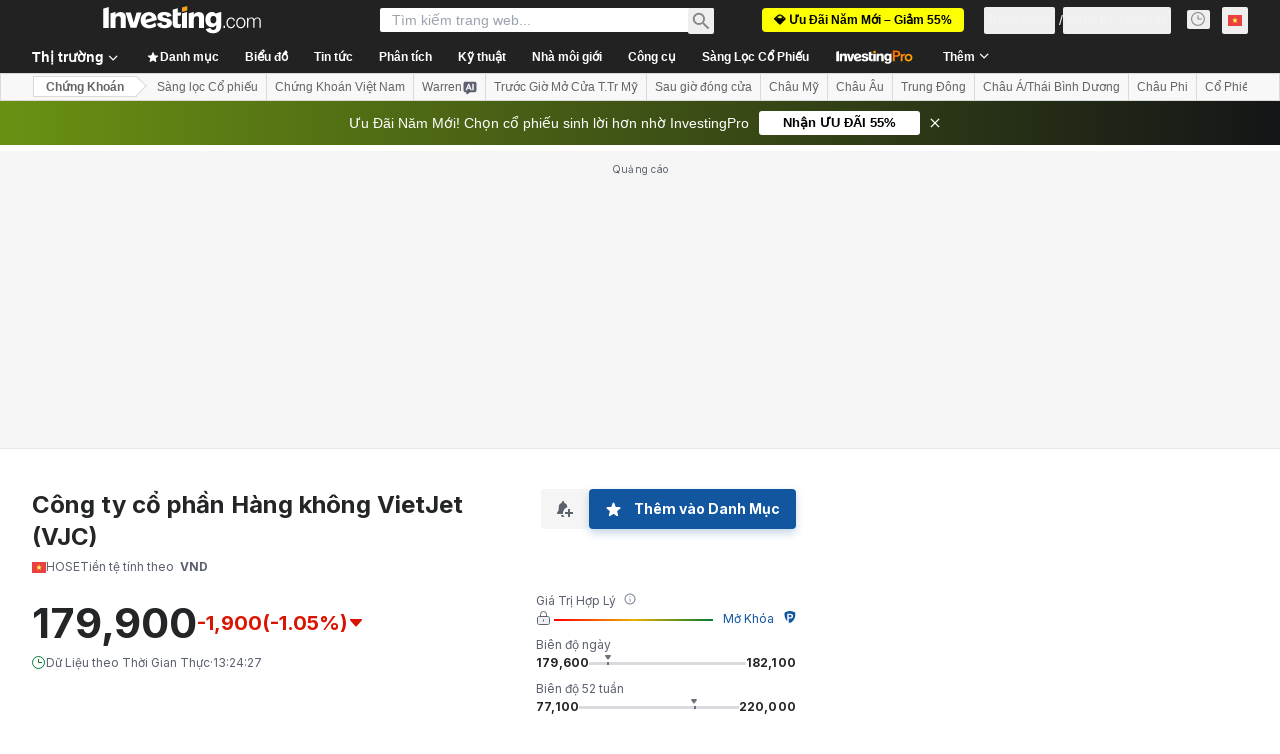

--- FILE ---
content_type: text/html; charset=utf-8
request_url: https://vn.investing.com/equities/vietjet-aviation-jsc-commentary
body_size: 155127
content:
<!DOCTYPE html><html lang="vi" dir="ltr" class="html"><head><meta charSet="utf-8" data-next-head=""/><meta name="viewport" content="initial-scale=1.0,width=device-width" data-next-head=""/><link rel="canonical" href="https://vn.investing.com/equities/vietjet-aviation-jsc-commentary" data-next-head=""/><meta property="og:type" content="website" data-next-head=""/><meta property="og:url" content="https://vn.investing.com/equities/vietjet-aviation-jsc-commentary" data-next-head=""/><meta property="og:image" content="https://i-invdn-com.investing.com/redesign/images/seo/investing_300X300.png" data-next-head=""/><meta property="og:site_name" content="Investing.com Việt Nam" data-next-head=""/><meta property="og:locale" content="vi_VN" data-next-head=""/><meta name="twitter:card" content="summary" data-next-head=""/><meta name="twitter:site" content="@investingcom" data-next-head=""/><meta name="twitter:image" content="https://i-invdn-com.investing.com/redesign/images/seo/investing_300X300.png" data-next-head=""/><meta name="global-translation-variables" content="&quot;{}&quot;" data-next-head=""/><title data-next-head="">Vietjet Aviation JSC (VJC) Diễn Đàn Chứng Khoán - Investing.com</title><meta name="description" content="Được biên soạn ở đây là tất cả các nhận xét và thảo luận có liên quan về Cổ Phiếu VJC ." data-next-head=""/><meta name="twitter:title" content="Vietjet Aviation JSC (VJC) Diễn Đàn Chứng Khoán - Investing.com" data-next-head=""/><meta property="og:title" content="Vietjet Aviation JSC (VJC) Diễn Đàn Chứng Khoán - Investing.com" data-next-head=""/><meta name="twitter:description" content="Được biên soạn ở đây là tất cả các nhận xét và thảo luận có liên quan về Cổ Phiếu VJC ." data-next-head=""/><meta property="og:description" content="Được biên soạn ở đây là tất cả các nhận xét và thảo luận có liên quan về Cổ Phiếu VJC ." data-next-head=""/><link rel="dns-prefetch" href="//securepubads.g.doubleclick.net"/><link rel="dns-prefetch" href="//monetization.prod.invmed.co"/><link rel="dns-prefetch" href="//c.amazon-adsystem.com"/><link rel="dns-prefetch" href="//fonts.googleapis.com"/><link rel="preconnect" href="//cdn.investing.com"/><link rel="preconnect" href="//live.primis.tech"/><link rel="preconnect" href="//fonts.gstatic.com" crossorigin=""/><link rel="icon" href="/favicon.ico" type="image/x-icon"/><link rel="icon" type="image/png" sizes="16x16" href="/favicon-16x16.png"/><link rel="icon" type="image/png" sizes="32x32" href="/favicon-32x32.png"/><link rel="icon" type="image/png" sizes="48x48" href="/favicon-48x48.png"/><link rel="apple-touch-icon" sizes="180x180" href="/apple-touch-icon.png"/><meta name="apple-mobile-web-app-capable" content="yes"/><meta name="apple-mobile-web-app-title" content="Investing.com"/><meta name="theme-color" content="#222222"/><link rel="preload" href="https://cdn.investing.com/x/26a8908/_next/static/css/9c02ea72c4869f7b.css" as="style"/><link rel="preload" href="https://cdn.investing.com/x/26a8908/_next/static/css/891daee33b815520.css" as="style"/><link rel="preload" href="https://cdn.investing.com/x/26a8908/_next/static/css/77e248a8f33d538f.css" as="style"/><link rel="preload" href="https://cdn.investing.com/x/26a8908/_next/static/css/12e1b4a631d6c0a2.css" as="style"/><link rel="preload" href="https://cdn.investing.com/x/26a8908/_next/static/css/7e93f9d70dcbe38e.css" as="style"/><script data-next-head="">window.dataLayer=window.dataLayer||[];function gtag(){dataLayer.push(arguments)};window.__imntz=window.__imntz||{};window.__imntz.queue=window.__imntz.queue||[];window.googletag=window.googletag||{cmd:[]};window.yaContextCb=window.yaContextCb||[];window.OneTrust={};function OptanonWrapper(){}</script><script>try {
            const userEmailStr = false;
            if (userEmailStr) {
                window.__imntz.queue.push(() => { window.__imntz.api().setUserDetail("email", userEmailStr) })
            }
        } catch (error) {
            console.error("Failed to serialize userEmailHashed:", error);
        }</script><link rel="stylesheet" href="https://fonts.googleapis.com/css2?family=Inter:wght@400;500;600;700&amp;display=swap"/><script id="init_globals" data-nscript="beforeInteractive">window.page_design="refactoring_full_width";(function(w,d,s,l,i){w[l]=w[l]||[];w[l].push({'gtm.start':new Date().getTime(),event:'gtm.js'});var f=d.getElementsByTagName(s)[0],j=d.createElement(s),dl=l!='dataLayer'?'&l='+l:'';j.async=true;j.src='/gcode/?id='+i+dl;f.parentNode.insertBefore(j,f);})(window,document,'script','dataLayer','GTM-PGT3R3D');</script><script id="fb_pixel" data-nscript="beforeInteractive">!function(f,b,e,v,n,t,s){if(f.fbq)return;n=f.fbq=function(){n.callMethod? n.callMethod.apply(n,arguments):n.queue.push(arguments)};if(!f._fbq)f._fbq=n;n.push=n;n.loaded=!0;n.version='2.0';n.queue=[];t=b.createElement(e);t.async=!0;t.src=v;s=b.getElementsByTagName(e)[0];s.parentNode.insertBefore(t,s)}(window, document,'script','https://connect.facebook.net/en_US/fbevents.js');</script><script id="pubx_ads" data-nscript="beforeInteractive">(function(){
                            var PUBX_FF_ALWAYS_ENABLED = true;
                            var PUBX_ON_PERCENTAGE = 95;
                            var AUCTION_DELAY = 100;
                            var pubxId = "71b864d1-8747-49a4-9279-13f89d43e57f";
                            var pbNamespace = "pbjs";
                            var e=window[pbNamespace]=window[pbNamespace]||{};e.que=e.que||[];window.__pubx__=window.__pubx__||{};window.__pubx__.pubxFFAlwaysEnabled=PUBX_FF_ALWAYS_ENABLED;var o=null;window.__pubxLoaded__=Math.random()<PUBX_ON_PERCENTAGE/100;var a=`https://floor.pbxai.com/?pubxId=${pubxId}${window.__pubxLoaded__?"":`&pbx_e=1`}&page=${window.location.href}`;const n={a:[0,1],b:[2,6],c:[7,11],d:[12,16],e:[17,Number.MAX_SAFE_INTEGER]};const t=(e,o)=>{const a=e.bidRequestsCount||0;const t=Object.keys(n);for(const e of t){const o=n[e];if(a>=o[0]&&a<=o[1]){return e}}return t[t.length-1]};const r=(e,o)=>e.bidder;if(e.que.push===Array.prototype.push&&(window.__pubxLoaded__||PUBX_FF_ALWAYS_ENABLED)){var d=document.createElement("link");d.rel="preload";d.href=a;d.as="fetch";d.crossOrigin=true;document.head.appendChild(d)}if(window.__pubxLoaded__){try{var u=localStorage.getItem("pubx:defaults");var i=JSON.parse(u);var _=i?i["data"]:o;window.__pubx__.pubxDefaultsAvailable=true;if(!_||_&&typeof _==="object"&&_.expiry<Date.now()){window.__pubx__.pubxDefaultsAvailable=false}else{o=_}}catch(e){console.error("Pubx: Error parsing defaults",e);window.__pubx__.pubxDefaultsAvailable=false}}if(PUBX_FF_ALWAYS_ENABLED||window.__pubxLoaded__){e.que.push((function(){e.setConfig({floors:{enforcement:{floorDeals:true},auctionDelay:AUCTION_DELAY,endpoint:{url:a},additionalSchemaFields:{rank:t,bidder:r},data:o}})}))}var p=document.createElement("script"),l=`https://cdn.pbxai.com/${pubxId}.js?pbxd=${encodeURIComponent(window.location.origin)}`;p.src=l;p.async=true;document.head.appendChild(p);
                        })();</script><script id="inv_ads" data-nscript="beforeInteractive">window.__imntz.config={preset:{"version":"2256","wrapper":"3.36.2-rc3","prebid":"26","constraints":{"bid_factor":{"adagio":[0.96],"amazon":[1],"appnexus":[0.91],"criteo":[0.91],"inmobi":[0.91],"insticator":[0.88],"ix":[0.94],"medianet":[0.94],"nextMillennium":[0.95],"pubmatic":[0.92],"richaudience":[0.89],"seedtag":[0.95],"sevio":[0.85],"smilewanted":[0.84],"sparteo":[0.91],"triplelift":[0.95],"vidazoo_display":[0.9]},"bid_page":{},"ccpa_compatible":{"adagio":true,"amazon":true,"appnexus":true,"criteo":true,"inmobi":true,"insticator":true,"ix":true,"medianet":true,"nextMillennium":true,"pubmatic":true,"richaudience":true,"seedtag":true,"sevio":true,"smilewanted":true,"sparteo":true,"triplelift":true,"vidazoo_display":true},"gdpr_compatible":{"adagio":true,"amazon":true,"appnexus":true,"criteo":true,"inmobi":true,"insticator":true,"ix":true,"medianet":true,"nextMillennium":true,"pubmatic":true,"richaudience":true,"seedtag":true,"sevio":true,"smilewanted":true,"sparteo":true,"triplelift":true,"vidazoo_display":true},"exclude_adex":false,"auction_timeout":3000},"bidderConfig":[],"bidderAliases":{"vidazoo_display":"vidazoo"},"analyticsRefreshCounterMainSite":true,"analyticsPrebidMainSite":[],"userIdsMainSite":[],"rtdProviders":[{"name":"adagio","params":{"site":"ms-investing-com","organizationId":"1306"}},{"name":"contxtful","waitForIt":true,"params":{"version":"v1","customer":"INVP251016","bidders":["contxtful"],"adServerTargeting":true}}],"intentIQ":{"enabled":false,"config":{}},"ad_units":[{"placement":"Billboard_Default","group":"Billboard_Desktop","name":"/6938/FP_VN_site/FP_VN_Billboard_Default","sizesV2":{"0":["fluid",[980,250],[970,250],[970,90],[728,90]],"1440":["fluid",[1,1],[1000,200],[70,130],[980,250],[970,100],[1192,250],[1192,90],[1192,100],[1192,130],[1192,250]]},"refreshSettings":{"refresh":30000,"maxRefreshWhenNoFill":2,"emptySlotRefreshTimeout":20000},"conditions":{},"adex_sizes":null,"infinite":false,"interstitial":false,"repeatable":true,"reportable":true,"position":4,"bidders":[{"bidder":"adagio","params":{"organizationId":"1306","site":"ms-investing-com","placement":"FP_Desktop_Billboard_Default"}},{"bidder":"amazon","params":{}},{"bidder":"appnexus","params":{"placementId":25736098}},{"bidder":"criteo","params":{"networkId":8767,"pubid":"101558","publisherSubId":"Investing_FP"}},{"bidder":"inmobi","params":{"plc":"10000516454"}},{"bidder":"insticator","params":{"adUnitId":"01J7KDP73SZRTF5JFW5Y3BYCJB"}},{"bidder":"ix","params":{"siteId":"842306"}},{"bidder":"medianet","params":{"cid":"8CUFV8103","crid":"461148263"}},{"bidder":"nextMillennium","params":{"placement_id":"38476"}},{"bidder":"pubmatic","params":{"publisherId":"158008","adSlot":"FP_Desktop_Billboard_Default"}},{"bidder":"richaudience","params":{"pid":"Igh8Py6HZx","supplyType":"site"}},{"bidder":"seedtag","params":{"publisherId":"8874-9209-01","adUnitId":"33954228","placement":"inBanner"}},{"bidder":"sevio","params":{"zone":"707e58fe-594f-44b8-a90a-efc82e5d3359"}},{"bidder":"smilewanted","params":{"zoneId":"investing.com_hb_display_1"}},{"bidder":"sparteo","params":{"networkId":"db772092-18cf-4792-8b3e-813f4058138b"}},{"bidder":"triplelift","params":{"inventoryCode":"FP_Desktop_Billboard_Default"}},{"bidder":"vidazoo_display","params":{"cId":"63cfdd11f8623a513e005157","pId":"59ac17c192832d0011283fe3"}}]},{"placement":"Content_box1","group":"Content_Box_Desktop","name":"/6938/FP_VN_site/FP_VN_Content_box1","sizesV2":{"0":[[336,280],[300,250],[320,100]]},"refreshSettings":{"refresh":30000,"maxRefreshWhenNoFill":2,"emptySlotRefreshTimeout":20000},"conditions":{},"adex_sizes":null,"infinite":true,"interstitial":false,"repeatable":true,"reportable":false,"position":0,"bidders":[{"bidder":"adagio","params":{"organizationId":"1306","site":"ms-investing-com","placement":"FP_Content_box1"}},{"bidder":"amazon","params":{}},{"bidder":"appnexus","params":{"placementId":32284523}},{"bidder":"criteo","params":{"networkId":8767,"pubid":"101558","publisherSubId":"Investing_FP"}},{"bidder":"inmobi","params":{"plc":"10000516455"}},{"bidder":"insticator","params":{"adUnitId":"01J7KDP73SZRTF5JFW5Y3BYCJB"}},{"bidder":"ix","params":{"siteId":"1081693"}},{"bidder":"medianet","params":{"cid":"8CUFV8103","crid":"396815734"}},{"bidder":"nextMillennium","params":{"placement_id":"54125"}},{"bidder":"pubmatic","params":{"publisherId":"158008","adSlot":"FP_Content_box1"}},{"bidder":"richaudience","params":{"pid":"bgzuJBsVNN","supplyType":"site"}},{"bidder":"seedtag","params":{"publisherId":"8874-9209-01","adUnitId":"31389115","placement":"inArticle"}},{"bidder":"sevio","params":{"zone":"91b2b108-01e6-4f4f-91ac-ea8126cf8513"}},{"bidder":"smilewanted","params":{"zoneId":"investing.com_hb_display_10"}},{"bidder":"sparteo","params":{"networkId":"db772092-18cf-4792-8b3e-813f4058138b"}},{"bidder":"triplelift","params":{"inventoryCode":"investing_FP_Content_Touch_box1_300x250_pb"}},{"bidder":"vidazoo_display","params":{"cId":"63cfdd11f8623a513e005157","pId":"59ac17c192832d0011283fe3"}}]},{"placement":"Content_box2","group":"Content_Box_Desktop","name":"/6938/FP_VN_site/FP_VN_Content_box2","sizesV2":{"0":[[336,280],[300,250],[320,100]]},"refreshSettings":{"refresh":30000,"maxRefreshWhenNoFill":2,"emptySlotRefreshTimeout":20000},"conditions":{},"adex_sizes":null,"infinite":true,"interstitial":false,"repeatable":true,"reportable":false,"position":0,"bidders":[{"bidder":"adagio","params":{"organizationId":"1306","site":"ms-investing-com","placement":"FP_Content_box2"}},{"bidder":"amazon","params":{}},{"bidder":"appnexus","params":{"placementId":32284524}},{"bidder":"criteo","params":{"networkId":8767,"pubid":"101558","publisherSubId":"Investing_FP"}},{"bidder":"inmobi","params":{"plc":"10000516466"}},{"bidder":"insticator","params":{"adUnitId":"01J7KDP73SZRTF5JFW5Y3BYCJB"}},{"bidder":"ix","params":{"siteId":"1081694"}},{"bidder":"medianet","params":{"cid":"8CUFV8103","crid":"470368241"}},{"bidder":"nextMillennium","params":{"placement_id":"54126"}},{"bidder":"pubmatic","params":{"publisherId":"158008","adSlot":"FP_Content_box2"}},{"bidder":"richaudience","params":{"pid":"clrDnhUiMu","supplyType":"site"}},{"bidder":"seedtag","params":{"publisherId":"8874-9209-01","adUnitId":"31389115","placement":"inArticle"}},{"bidder":"sevio","params":{"zone":"ff16c017-b79c-4252-b527-e6d0e042ff08"}},{"bidder":"smilewanted","params":{"zoneId":"investing.com_hb_display_11"}},{"bidder":"sparteo","params":{"networkId":"db772092-18cf-4792-8b3e-813f4058138b"}},{"bidder":"triplelift","params":{"inventoryCode":"investing_FP_Content_Touch_box1_300x250_pb"}},{"bidder":"vidazoo_display","params":{"cId":"63cfdd11f8623a513e005157","pId":"59ac17c192832d0011283fe3"}}]},{"placement":"Content_box1","group":"Content_Box_Desktop","name":"/6938/FP_VN_site/FP_VN_Content_box3","sizesV2":{"0":[[336,280],[300,250],[320,100]]},"refreshSettings":{"refresh":30000,"maxRefreshWhenNoFill":2,"emptySlotRefreshTimeout":20000},"conditions":{},"adex_sizes":null,"infinite":true,"interstitial":false,"repeatable":true,"reportable":false,"position":0,"bidders":[{"bidder":"adagio","params":{"organizationId":"1306","site":"ms-investing-com","placement":"FP_Content_box3"}},{"bidder":"amazon","params":{}},{"bidder":"appnexus","params":{"placementId":33153547}},{"bidder":"criteo","params":{"networkId":8767,"pubid":"101558","publisherSubId":"Investing_FP"}},{"bidder":"inmobi","params":{"plc":"10000516467"}},{"bidder":"insticator","params":{"adUnitId":"01J7KDP73SZRTF5JFW5Y3BYCJB"}},{"bidder":"ix","params":{"siteId":"1121966"}},{"bidder":"medianet","params":{"cid":"8CUFV8103","crid":"371597972"}},{"bidder":"nextMillennium","params":{"placement_id":"59561"}},{"bidder":"pubmatic","params":{"publisherId":"158008","adSlot":"FP_Content_box3"}},{"bidder":"richaudience","params":{"pid":"TzwcYyGuQa","supplyType":"site"}},{"bidder":"seedtag","params":{"publisherId":"8874-9209-01","adUnitId":"31093022","placement":"inArticle"}},{"bidder":"sevio","params":{"zone":"2eb6009c-0f72-410c-bb46-443de20c78dd"}},{"bidder":"smilewanted","params":{"zoneId":"investing.com_hb_display_12"}},{"bidder":"sparteo","params":{"networkId":"db772092-18cf-4792-8b3e-813f4058138b"}},{"bidder":"triplelift","params":{"inventoryCode":"investing_FP_Content_Touch_box1_300x250_pb"}},{"bidder":"vidazoo_display","params":{"cId":"63cfdd11f8623a513e005157","pId":"59ac17c192832d0011283fe3"}}]},{"placement":"Content_box2","group":"Content_Box_Desktop","name":"/6938/FP_VN_site/FP_VN_Content_box4","sizesV2":{"0":[[336,280],[300,250],[320,100]]},"refreshSettings":{"refresh":30000,"maxRefreshWhenNoFill":2,"emptySlotRefreshTimeout":20000},"conditions":{},"adex_sizes":null,"infinite":true,"interstitial":false,"repeatable":true,"reportable":false,"position":0,"bidders":[{"bidder":"adagio","params":{"organizationId":"1306","site":"ms-investing-com","placement":"FP_Content_box4"}},{"bidder":"amazon","params":{}},{"bidder":"appnexus","params":{"placementId":33153546}},{"bidder":"criteo","params":{"networkId":8767,"pubid":"101558","publisherSubId":"Investing_FP"}},{"bidder":"inmobi","params":{"plc":"10000516464"}},{"bidder":"insticator","params":{"adUnitId":"01J7KDP73SZRTF5JFW5Y3BYCJB"}},{"bidder":"ix","params":{"siteId":"1121967"}},{"bidder":"medianet","params":{"cid":"8CUFV8103","crid":"777292526"}},{"bidder":"nextMillennium","params":{"placement_id":"59562"}},{"bidder":"pubmatic","params":{"publisherId":"158008","adSlot":"FP_Content_box4"}},{"bidder":"richaudience","params":{"pid":"0X2hTpKKO8","supplyType":"site"}},{"bidder":"seedtag","params":{"publisherId":"8874-9209-01","adUnitId":"31093022","placement":"inArticle"}},{"bidder":"sevio","params":{"zone":"32c688a9-a47e-4f2e-860c-f42594e1e501"}},{"bidder":"smilewanted","params":{"zoneId":"investing.com_hb_display_13"}},{"bidder":"sparteo","params":{"networkId":"db772092-18cf-4792-8b3e-813f4058138b"}},{"bidder":"triplelift","params":{"inventoryCode":"investing_FP_Content_Touch_box1_300x250_pb"}},{"bidder":"vidazoo_display","params":{"cId":"63cfdd11f8623a513e005157","pId":"59ac17c192832d0011283fe3"}}]},{"placement":"Content_Leaderboard1","group":"Content_Leaderboard_Desktop","name":"/6938/FP_VN_site/FP_VN_Content_Leaderboard1","sizesV2":{"0":["fluid",[728,90]]},"refreshSettings":{"refresh":30000,"maxRefreshWhenNoFill":2,"emptySlotRefreshTimeout":20000},"conditions":{},"adex_sizes":null,"infinite":true,"interstitial":false,"repeatable":true,"reportable":false,"position":0,"bidders":[{"bidder":"adagio","params":{"organizationId":"1306","site":"ms-investing-com","placement":"FP_Midpage_Leaderboard_1"}},{"bidder":"amazon","params":{}},{"bidder":"appnexus","params":{"placementId":32284522}},{"bidder":"criteo","params":{"networkId":8767,"pubid":"101558","publisherSubId":"Investing_FP"}},{"bidder":"inmobi","params":{"plc":"10000516460"}},{"bidder":"insticator","params":{"adUnitId":"01J7KDP73SZRTF5JFW5Y3BYCJB"}},{"bidder":"ix","params":{"siteId":"1081692"}},{"bidder":"medianet","params":{"cid":"8CUFV8103","crid":"184151924"}},{"bidder":"nextMillennium","params":{"placement_id":"54124"}},{"bidder":"pubmatic","params":{"publisherId":"158008","adSlot":"FP_Content_Leaderboard1"}},{"bidder":"richaudience","params":{"pid":"gDnw9o7Caz","supplyType":"site"}},{"bidder":"seedtag","params":{"publisherId":"8874-9209-01","adUnitId":"31773561","placement":"inArticle"}},{"bidder":"sevio","params":{"zone":"0ac4c6bd-40ac-4a19-ad03-0093e4b0a8cd"}},{"bidder":"smilewanted","params":{"zoneId":"investing.com_hb_display_8"}},{"bidder":"sparteo","params":{"networkId":"db772092-18cf-4792-8b3e-813f4058138b"}},{"bidder":"triplelift","params":{"inventoryCode":"investing_FP_Midpage_Leaderboard_1_728x90_pb"}},{"bidder":"vidazoo_display","params":{"cId":"63cfdd11f8623a513e005157","pId":"59ac17c192832d0011283fe3"}}]},{"placement":"Content_Leaderboard1","group":"Content_Leaderboard_Desktop","name":"/6938/FP_VN_site/FP_VN_Content_Leaderboard2","sizesV2":{"0":["fluid",[728,90]]},"refreshSettings":{"refresh":30000,"maxRefreshWhenNoFill":2,"emptySlotRefreshTimeout":20000},"conditions":{},"adex_sizes":null,"infinite":true,"interstitial":false,"repeatable":true,"reportable":false,"position":0,"bidders":[{"bidder":"adagio","params":{"organizationId":"1306","site":"ms-investing-com","placement":"FP_Content_Leaderboard2"}},{"bidder":"amazon","params":{}},{"bidder":"appnexus","params":{"placementId":33153548}},{"bidder":"criteo","params":{"networkId":8767,"pubid":"101558","publisherSubId":"Investing_FP"}},{"bidder":"inmobi","params":{"plc":"10000516459"}},{"bidder":"insticator","params":{"adUnitId":"01J7KDP73SZRTF5JFW5Y3BYCJB"}},{"bidder":"ix","params":{"siteId":"1121965"}},{"bidder":"medianet","params":{"cid":"8CUFV8103","crid":"425547581"}},{"bidder":"nextMillennium","params":{"placement_id":"59560"}},{"bidder":"pubmatic","params":{"publisherId":"158008","adSlot":"FP_Content_Leaderboard2"}},{"bidder":"richaudience","params":{"pid":"IS5Ezuuj9P","supplyType":"site"}},{"bidder":"seedtag","params":{"publisherId":"8874-9209-01","adUnitId":"31773561","placement":"inArticle"}},{"bidder":"sevio","params":{"zone":"d742874d-3eac-4ba9-8ecd-a92e6376f55b"}},{"bidder":"smilewanted","params":{"zoneId":"investing.com_hb_display_9"}},{"bidder":"sparteo","params":{"networkId":"db772092-18cf-4792-8b3e-813f4058138b"}},{"bidder":"triplelift","params":{"inventoryCode":"investing_FP_Midpage_Leaderboard_1_728x90_pb"}},{"bidder":"vidazoo_display","params":{"cId":"63cfdd11f8623a513e005157","pId":"59ac17c192832d0011283fe3"}}]},{"placement":"Content_Midpage_1","group":"Content_Midpage_1_Desktop","name":"/6938/FP_VN_site/FP_VN_Content_Midpage_1","sizesV2":{"0":["fluid",[980,250],[970,250],[970,90],[728,90],[1,1]]},"refreshSettings":{"refresh":30000,"maxRefreshWhenNoFill":2,"emptySlotRefreshTimeout":20000},"conditions":{"selector_margin_pixels":350},"adex_sizes":null,"infinite":false,"interstitial":false,"repeatable":true,"reportable":false,"position":3,"bidders":[{"bidder":"amazon","params":{}}]},{"placement":"Content_Midpage_2","group":"Content_Midpage_2_Desktop","name":"/6938/FP_VN_site/FP_VN_Content_Midpage_2","sizesV2":{"0":["fluid",[980,250],[970,250],[970,90],[728,90],[1,1]]},"refreshSettings":{"refresh":30000,"maxRefreshWhenNoFill":2,"emptySlotRefreshTimeout":20000},"conditions":{"selector_margin_pixels":350},"adex_sizes":null,"infinite":false,"interstitial":false,"repeatable":true,"reportable":false,"position":3,"bidders":[{"bidder":"amazon","params":{}}]},{"placement":"Content_Midpage_3","group":"Content_Midpage_3_Desktop","name":"/6938/FP_VN_site/FP_VN_Content_Midpage_3","sizesV2":{"0":["fluid",[980,250],[970,250],[970,90],[728,90],[1,1]]},"refreshSettings":{"refresh":30000,"maxRefreshWhenNoFill":2,"emptySlotRefreshTimeout":20000},"conditions":{"selector_margin_pixels":350},"adex_sizes":null,"infinite":false,"interstitial":false,"repeatable":true,"reportable":false,"position":3,"bidders":[{"bidder":"amazon","params":{}}]},{"placement":"Forum_Comments_Infinite","group":"Commentary_Leaderboard_Desktop","name":"/6938/FP_VN_site/FP_VN_Forum_Comments_Infinite","sizesV2":{"0":[[728,90]]},"refreshSettings":{"refresh":30000,"maxRefreshWhenNoFill":2,"emptySlotRefreshTimeout":20000},"conditions":{},"adex_sizes":null,"infinite":true,"interstitial":false,"repeatable":true,"reportable":false,"position":0,"bidders":[{"bidder":"adagio","params":{"organizationId":"1306","site":"ms-investing-com","placement":"FP_Forum_Comments_Infinite"}},{"bidder":"amazon","params":{}},{"bidder":"appnexus","params":{"placementId":31794684}},{"bidder":"criteo","params":{"networkId":8767,"pubid":"101558","publisherSubId":"Investing_FP"}},{"bidder":"inmobi","params":{"plc":"10000516456"}},{"bidder":"insticator","params":{"adUnitId":"01J7KDP73SZRTF5JFW5Y3BYCJB"}},{"bidder":"ix","params":{"siteId":"1071077"}},{"bidder":"medianet","params":{"cid":"8CUFV8103","crid":"589166642"}},{"bidder":"nextMillennium","params":{"placement_id":"52724"}},{"bidder":"pubmatic","params":{"publisherId":"158008","adSlot":"FP_Forum_Comments_Infinite"}},{"bidder":"richaudience","params":{"pid":"hf8JaKfWDM","supplyType":"site"}},{"bidder":"seedtag","params":{"publisherId":"8874-9209-01","adUnitId":"31389114","placement":"inArticle"}},{"bidder":"sevio","params":{"zone":"fd88ab06-02d9-4dae-a982-2d0262a5da8d"}},{"bidder":"smilewanted","params":{"zoneId":"investing.com_hb_display_7"}},{"bidder":"sparteo","params":{"networkId":"db772092-18cf-4792-8b3e-813f4058138b"}},{"bidder":"triplelift","params":{"inventoryCode":"investing_FP_Midpage_Leaderboard_1_728x90_pb"}},{"bidder":"vidazoo_display","params":{"cId":"63cfdd11f8623a513e005157","pId":"59ac17c192832d0011283fe3"}}]},{"placement":"Midpage_Leaderboard_1","group":"Midpage Leaderboard 1","name":"/6938/FP_VN_site/FP_VN_Midpage_Leaderboard_1","sizesV2":{"0":[[728,90],[468,60],["fluid"]]},"refreshSettings":{"refresh":30000,"maxRefreshWhenNoFill":2,"emptySlotRefreshTimeout":20000},"conditions":{"selector_margin_pixels":500},"adex_sizes":null,"infinite":false,"interstitial":false,"repeatable":true,"reportable":false,"position":6,"bidders":[]},{"placement":"Sideblock_1_Default","group":"Sideblock_1_Desktop","name":"/6938/FP_VN_site/FP_VN_Sideblock_1_Default","sizesV2":{"0":[[300,600],[120,600],[160,600],[336,280],[320,280],[336,250],[300,250]]},"refreshSettings":{"refresh":30000,"maxRefreshWhenNoFill":2,"emptySlotRefreshTimeout":20000},"conditions":{"selector_margin_pixels":350},"adex_sizes":null,"infinite":false,"interstitial":false,"repeatable":true,"reportable":true,"position":6,"bidders":[{"bidder":"adagio","params":{"organizationId":"1306","site":"ms-investing-com","placement":"FP_Desktop_Sideblock_1_Default"}},{"bidder":"amazon","params":{}},{"bidder":"appnexus","params":{"placementId":25736099}},{"bidder":"criteo","params":{"networkId":8767,"pubid":"101558","publisherSubId":"Investing_FP"}},{"bidder":"inmobi","params":{"plc":"10000516457"}},{"bidder":"insticator","params":{"adUnitId":"01J7KDP73SZRTF5JFW5Y3BYCJB"}},{"bidder":"ix","params":{"siteId":"842307"}},{"bidder":"medianet","params":{"cid":"8CUFV8103","crid":"853582964"}},{"bidder":"nextMillennium","params":{"placement_id":"38477"}},{"bidder":"pubmatic","params":{"publisherId":"158008","adSlot":"FP_Desktop_Sideblock_1_Default"}},{"bidder":"richaudience","params":{"pid":"iYLBbct1Yl","supplyType":"site"}},{"bidder":"seedtag","params":{"publisherId":"8874-9209-01","adUnitId":"31389115","placement":"inArticle"}},{"bidder":"sevio","params":{"zone":"31ba0913-e379-49ba-8c89-40b605f05bd8"}},{"bidder":"smilewanted","params":{"zoneId":"investing.com_hb_display_2"}},{"bidder":"sparteo","params":{"networkId":"db772092-18cf-4792-8b3e-813f4058138b"}},{"bidder":"triplelift","params":{"inventoryCode":"FP_Desktop_Sideblock_1_Default"}},{"bidder":"vidazoo_display","params":{"cId":"63cfdd11f8623a513e005157","pId":"59ac17c192832d0011283fe3"}}]},{"placement":"Sideblock_2_Default","group":"Sideblock_2_Desktop","name":"/6938/FP_VN_site/FP_VN_Sideblock_2_Default","sizesV2":{"0":[[336,280],[320,100],[300,100],[300,250]]},"refreshSettings":{"refresh":30000,"maxRefreshWhenNoFill":2,"emptySlotRefreshTimeout":20000},"conditions":{"selector_margin_pixels":500},"adex_sizes":null,"infinite":false,"interstitial":false,"repeatable":true,"reportable":false,"position":6,"bidders":[{"bidder":"adagio","params":{"organizationId":"1306","site":"ms-investing-com","placement":"FP_Desktop_Sideblock_2_Default"}},{"bidder":"amazon","params":{}},{"bidder":"appnexus","params":{"placementId":25736100}},{"bidder":"criteo","params":{"networkId":8767,"pubid":"101558","publisherSubId":"Investing_FP"}},{"bidder":"inmobi","params":{"plc":"10000516463"}},{"bidder":"insticator","params":{"adUnitId":"01J7KDP73SZRTF5JFW5Y3BYCJB"}},{"bidder":"ix","params":{"siteId":"842308"}},{"bidder":"medianet","params":{"cid":"8CUFV8103","crid":"134209715"}},{"bidder":"nextMillennium","params":{"placement_id":"38478"}},{"bidder":"pubmatic","params":{"publisherId":"158008","adSlot":"FP_Desktop_Sideblock_2_Default"}},{"bidder":"richaudience","params":{"pid":"3k54tN30pp","supplyType":"site"}},{"bidder":"seedtag","params":{"publisherId":"8874-9209-01","adUnitId":"31389115","placement":"inArticle"}},{"bidder":"sevio","params":{"zone":"5ded87a7-fb94-4b91-ba69-0a5f959c718c"}},{"bidder":"smilewanted","params":{"zoneId":"investing.com_hb_display_3"}},{"bidder":"sparteo","params":{"networkId":"db772092-18cf-4792-8b3e-813f4058138b"}},{"bidder":"triplelift","params":{"inventoryCode":"FP_Desktop_Sideblock_2_Default"}},{"bidder":"vidazoo_display","params":{"cId":"63cfdd11f8623a513e005157","pId":"59ac17c192832d0011283fe3"}}]},{"placement":"Sideblock_3_viewable","group":"Sideblock_3_Desktop","name":"/6938/FP_VN_site/FP_VN_Sideblock_3_viewable","sizesV2":{"0":[[300,600],[120,600],[160,600],[336,280],[320,280],[336,250],[300,250]]},"refreshSettings":{"refresh":30000,"maxRefreshWhenNoFill":2,"emptySlotRefreshTimeout":20000},"conditions":{"selector_margin_pixels":650},"adex_sizes":null,"infinite":false,"interstitial":false,"repeatable":true,"reportable":false,"position":6,"bidders":[{"bidder":"adagio","params":{"organizationId":"1306","site":"ms-investing-com","placement":"FP_Desktop_Sideblock_3_viewable"}},{"bidder":"amazon","params":{}},{"bidder":"appnexus","params":{"placementId":25736101}},{"bidder":"criteo","params":{"networkId":8767,"pubid":"101558","publisherSubId":"Investing_FP"}},{"bidder":"inmobi","params":{"plc":"10000516462"}},{"bidder":"insticator","params":{"adUnitId":"01J7KDP73SZRTF5JFW5Y3BYCJB"}},{"bidder":"ix","params":{"siteId":"842309"}},{"bidder":"medianet","params":{"cid":"8CUFV8103","crid":"552090665"}},{"bidder":"nextMillennium","params":{"placement_id":"38479"}},{"bidder":"pubmatic","params":{"publisherId":"158008","adSlot":"FP_Desktop_Sideblock_3_viewable"}},{"bidder":"richaudience","params":{"pid":"bPkknTNT0K","supplyType":"site"}},{"bidder":"seedtag","params":{"publisherId":"8874-9209-01","adUnitId":"31389115","placement":"inArticle"}},{"bidder":"sevio","params":{"zone":"4d9c559f-66b3-439a-937d-428740f90b58"}},{"bidder":"smilewanted","params":{"zoneId":"investing.com_hb_display_4"}},{"bidder":"sparteo","params":{"networkId":"db772092-18cf-4792-8b3e-813f4058138b"}},{"bidder":"triplelift","params":{"inventoryCode":"FP_Desktop_Sideblock_1_Default"}},{"bidder":"vidazoo_display","params":{"cId":"63cfdd11f8623a513e005157","pId":"59ac17c192832d0011283fe3"}}]},{"placement":"Sideblock_Comments_Infinite","group":"Commentary_Box_Desktop","name":"/6938/FP_VN_site/FP_VN_Sideblock_Comments_Infinite","sizesV2":{"0":[[300,50],[300,100],[300,250]]},"refreshSettings":{"refresh":30000,"maxRefreshWhenNoFill":2,"emptySlotRefreshTimeout":20000},"conditions":{},"adex_sizes":null,"infinite":true,"interstitial":false,"repeatable":true,"reportable":false,"position":0,"bidders":[{"bidder":"adagio","params":{"organizationId":"1306","site":"ms-investing-com","placement":"FP_Sideblock_Comments_Infinite"}},{"bidder":"amazon","params":{}},{"bidder":"appnexus","params":{"placementId":31531425}},{"bidder":"criteo","params":{"networkId":8767,"pubid":"101558","publisherSubId":"Investing_FP"}},{"bidder":"inmobi","params":{"plc":"10000516458"}},{"bidder":"insticator","params":{"adUnitId":"01J7KDP73SZRTF5JFW5Y3BYCJB"}},{"bidder":"ix","params":{"siteId":"1064402"}},{"bidder":"medianet","params":{"cid":"8CUFV8103","crid":"852475716"}},{"bidder":"nextMillennium","params":{"placement_id":"52134"}},{"bidder":"pubmatic","params":{"publisherId":"158008","adSlot":"FP_Sideblock_Comments_Infinite"}},{"bidder":"richaudience","params":{"pid":"QVWFnQnGTk","supplyType":"site"}},{"bidder":"seedtag","params":{"publisherId":"8874-9209-01","adUnitId":"31389115","placement":"inArticle"}},{"bidder":"sevio","params":{"zone":"0784ec7b-2274-409c-ab51-bd6b5902ebe1"}},{"bidder":"smilewanted","params":{"zoneId":"investing.com_hb_display_6"}},{"bidder":"sparteo","params":{"networkId":"db772092-18cf-4792-8b3e-813f4058138b"}},{"bidder":"triplelift","params":{"inventoryCode":"FP_Sideblock_Comments_Infinite"}},{"bidder":"vidazoo_display","params":{"cId":"63cfdd11f8623a513e005157","pId":"59ac17c192832d0011283fe3"}}]},{"placement":"takeover_default","group":"Site_Scroller_Desktop","name":"/6938/FP_VN_site/FP_VN_takeover_default","sizesV2":{"1760":[[120,600],[160,600]],"2040":[[300,600],[300,250]]},"refreshSettings":{"refresh":30000,"maxRefreshWhenNoFill":2,"emptySlotRefreshTimeout":20000},"conditions":{"min_width":1760},"adex_sizes":null,"infinite":false,"interstitial":false,"repeatable":true,"reportable":false,"position":7,"bidders":[{"bidder":"adagio","params":{"organizationId":"1306","site":"ms-investing-com","placement":"FP_Takeover_Default"}},{"bidder":"amazon","params":{}},{"bidder":"appnexus","params":{"placementId":30269062}},{"bidder":"criteo","params":{"networkId":8767,"pubid":"101558","publisherSubId":"Investing_FP"}},{"bidder":"inmobi","params":{"plc":"10000516461"}},{"bidder":"insticator","params":{"adUnitId":"01J7KDP73SZRTF5JFW5Y3BYCJB"}},{"bidder":"ix","params":{"siteId":"998509"}},{"bidder":"medianet","params":{"cid":"8CUFV8103","crid":"825649285"}},{"bidder":"nextMillennium","params":{"placement_id":"42753"}},{"bidder":"pubmatic","params":{"publisherId":"158008","adSlot":"FP_Takeover_Default"}},{"bidder":"richaudience","params":{"pid":"S459IB04UX","supplyType":"site"}},{"bidder":"seedtag","params":{"publisherId":"8874-9209-01","adUnitId":"31773562","placement":"inArticle"}},{"bidder":"sevio","params":{"zone":"e6320fd5-7a36-4d7d-8fc6-69fd60c82766"}},{"bidder":"smilewanted","params":{"zoneId":"investing.com_hb_display_5"}},{"bidder":"sparteo","params":{"networkId":"db772092-18cf-4792-8b3e-813f4058138b"}},{"bidder":"triplelift","params":{"inventoryCode":"FP_Takeover_Default"}},{"bidder":"vidazoo_display","params":{"cId":"63cfdd11f8623a513e005157","pId":"59ac17c192832d0011283fe3"}}]},{"placement":"TNB_Instrument","group":"Trade Now_Desktop","name":"/6938/FP_VN_site/FP_VN_TNB_Instrument","sizesV2":{"0":["fluid"]},"refreshSettings":{"refresh":30000,"maxRefreshWhenNoFill":0,"emptySlotRefreshTimeout":20000,"nonProgrammaticTTL":50000},"conditions":{"selector_margin_pixels":600},"adex_sizes":null,"infinite":false,"interstitial":false,"repeatable":true,"reportable":false,"position":6,"bidders":[]},{"placement":"TNB_Right_Rail_1","group":"Trade Now","name":"/6938/FP_VN_site/FP_VN_TNB_Right_Rail_1","sizesV2":{},"refreshSettings":{"refresh":30000,"maxRefreshWhenNoFill":2,"emptySlotRefreshTimeout":20000},"conditions":{},"adex_sizes":null,"infinite":false,"interstitial":false,"repeatable":true,"reportable":false,"position":0,"bidders":[]}],"video_ad_units":[{"placement":"video-placement","conditions":{},"provider":"stn","providerId":"hn5QIZuX","params":{},"controlGroups":[{"provider":"primis","providerId":"116899","weight":0.4,"params":{}}]}],"widget_ad_units":[{"placement":"footer-widget","conditions":{"selector_margin_pixels":200},"provider":"dianomi","params":{"dianomi-context-id":2416}}]}};window.imntz_analyticsTargetCpmEnabled = true;window.dataLayer.push({event: 'mntz_js_load'});</script><script id="structured_data" type="application/ld+json" data-nscript="beforeInteractive">{"@context":"http://schema.org"}</script><link rel="stylesheet" href="https://cdn.investing.com/x/26a8908/_next/static/css/9c02ea72c4869f7b.css" data-n-g=""/><link rel="stylesheet" href="https://cdn.investing.com/x/26a8908/_next/static/css/891daee33b815520.css" data-n-p=""/><link rel="stylesheet" href="https://cdn.investing.com/x/26a8908/_next/static/css/77e248a8f33d538f.css" data-n-p=""/><link rel="stylesheet" href="https://cdn.investing.com/x/26a8908/_next/static/css/12e1b4a631d6c0a2.css"/><link rel="stylesheet" href="https://cdn.investing.com/x/26a8908/_next/static/css/7e93f9d70dcbe38e.css"/><noscript data-n-css=""></noscript><script defer="" noModule="" src="https://cdn.investing.com/x/26a8908/_next/static/chunks/polyfills-42372ed130431b0a.js"></script><script src="https://securepubads.g.doubleclick.net/tag/js/gpt.js" async="" data-nscript="beforeInteractive"></script><script src="https://promos.investing.com/w37htfhcq2/vendor/9a63d23b-49c1-4335-b698-e7f3ab10af6c/lightbox_speed.js" async="" data-nscript="beforeInteractive"></script><script src="https://monetization.prod.invmed.co/wrapper/3.36.2-rc3/wrapper.min.js" defer="" data-nscript="beforeInteractive"></script><script src="https://monetization.prod.invmed.co/prebid/26/pbjs.min.js" defer="" data-nscript="beforeInteractive"></script><script src="https://c.amazon-adsystem.com/aax2/apstag.js" defer="" data-nscript="beforeInteractive"></script><script src="https://appleid.cdn-apple.com/appleauth/static/jsapi/appleid/1/vi_VI/appleid.auth.js" async="" defer="" data-nscript="beforeInteractive"></script><script src="https://accounts.google.com/gsi/client?hl=vi" async="" defer="" data-nscript="beforeInteractive"></script><script defer="" src="https://cdn.investing.com/x/26a8908/_next/static/chunks/4350.fd5ffe7670841182.js"></script><script defer="" src="https://cdn.investing.com/x/26a8908/_next/static/chunks/9033-f15b6dbf1e3e885b.js"></script><script defer="" src="https://cdn.investing.com/x/26a8908/_next/static/chunks/1850-fc5962dd4d0f54ab.js"></script><script defer="" src="https://cdn.investing.com/x/26a8908/_next/static/chunks/3507-7cae48619cb4ddca.js"></script><script defer="" src="https://cdn.investing.com/x/26a8908/_next/static/chunks/7092.33687c61bf56bb92.js"></script><script defer="" src="https://cdn.investing.com/x/26a8908/_next/static/chunks/4587-7704bda28582a769.js"></script><script defer="" src="https://cdn.investing.com/x/26a8908/_next/static/chunks/5560.427a261ea372d6ac.js"></script><script defer="" src="https://cdn.investing.com/x/26a8908/_next/static/chunks/1875.8003a531988d473f.js"></script><script defer="" src="https://cdn.investing.com/x/26a8908/_next/static/chunks/1125.9d5ad858e06eb61d.js"></script><script defer="" src="https://cdn.investing.com/x/26a8908/_next/static/chunks/8229.290f88d9f09c9613.js"></script><script defer="" src="https://cdn.investing.com/x/26a8908/_next/static/chunks/730.e9fa8e28e8309e89.js"></script><script src="https://cdn.investing.com/x/26a8908/_next/static/chunks/webpack-3c7446965886e53c.js" defer=""></script><script src="https://cdn.investing.com/x/26a8908/_next/static/chunks/framework-f8d751c8da87b5be.js" defer=""></script><script src="https://cdn.investing.com/x/26a8908/_next/static/chunks/main-0ea374df0e75b8d5.js" defer=""></script><script src="https://cdn.investing.com/x/26a8908/_next/static/chunks/pages/_app-5ee930682bad2b55.js" defer=""></script><script src="https://cdn.investing.com/x/26a8908/_next/static/chunks/1609-87c8b4b1a9146e4d.js" defer=""></script><script src="https://cdn.investing.com/x/26a8908/_next/static/chunks/8992-8a8e9eceb1b8e79f.js" defer=""></script><script src="https://cdn.investing.com/x/26a8908/_next/static/chunks/5573-220815e6236dc3c6.js" defer=""></script><script src="https://cdn.investing.com/x/26a8908/_next/static/chunks/2933-b5f235dabe0204f4.js" defer=""></script><script src="https://cdn.investing.com/x/26a8908/_next/static/chunks/3103-910add9e44060eea.js" defer=""></script><script src="https://cdn.investing.com/x/26a8908/_next/static/chunks/58-2907240d3b96fe95.js" defer=""></script><script src="https://cdn.investing.com/x/26a8908/_next/static/chunks/5059-2dc9569fc4fa7b64.js" defer=""></script><script src="https://cdn.investing.com/x/26a8908/_next/static/chunks/7231-6e302f2983a55431.js" defer=""></script><script src="https://cdn.investing.com/x/26a8908/_next/static/chunks/pages/equities/%5B...equity%5D-e07a627924104782.js" defer=""></script><script src="https://cdn.investing.com/x/26a8908/_next/static/26a8908/_buildManifest.js" defer=""></script><script src="https://cdn.investing.com/x/26a8908/_next/static/26a8908/_ssgManifest.js" defer=""></script></head><body class="typography default-theme"><script>(function(h,o,t,j,a,r){
        h.hj=h.hj||function(){(h.hj.q=h.hj.q||[]).push(arguments)};
        h._hjSettings={hjid:174945,hjsv:6};
        a=o.getElementsByTagName('head')[0];
        r=o.createElement('script');r.async=1;
        r.src=t+h._hjSettings.hjid+j+h._hjSettings.hjsv;
        a.appendChild(r);
    })(window,document,'https://static.hotjar.com/c/hotjar-','.js?sv=');</script><div id="__next"><div class="fixed left-0 right-0 top-0 z-100 h-[3px] transition-opacity duration-500 ease-linear opacity-0"><div class="h-[3px] origin-left bg-[#0A69E5] transition-transform duration-200 ease-linear" style="transform:scaleX(0)"></div></div><header class="header_header__ts5le mb-[46px] sm:mb-12 md:!mb-[66px] bg-inv-grey-800 p-2.5 md:p-0" data-test="main-header"><div class="flex justify-center md:bg-inv-grey-800 md:text-white xxl:px-[160px] xxxl:px-[300px] header_top-row-wrapper__7SAiJ"><section class="header_top-row__i6XkJ w-full max-w-screen-md xl:container mdMax:bg-inv-grey-800 md:max-w-full md:!px-7 md2:!px-8 xl:mx-auto"><button class="relative inline-flex items-center justify-center whitespace-nowrap rounded-sm p-1.5 text-xs font-bold leading-tight no-underline disabled:bg-inv-grey-50 disabled:text-inv-grey-400 text-inv-grey-700 header_menu-button___fM3l mdMax:h-8 mdMax:w-8 mdMax:text-white md:hidden" type="button" data-test="main-menu-button-mobile"><svg viewBox="0 0 24 24" width="1em" fill="none" class="text-2xl" style="height:auto"><path fill="currentColor" fill-rule="evenodd" d="M1 18h22v-2H1v2ZM1 13h22v-2H1v2ZM1 6v2h22V6H1Z" clip-rule="evenodd"></path></svg></button><div class="text-white header_logo__RW0M7"><a class="block" title="Investing.com - Thị Trường Tài Chính Toàn Cầu" data-test="logo-icon-link" href="https://vn.investing.com/"><svg data-test="logo-icon-svg" viewBox="0 0 180 32" role="img" fill="none" class="h-auto max-h-6 w-full md:max-h-7"><title data-test="logo-icon-title">Investing.com - Thị Trường Tài Chính Toàn Cầu</title><path fill-rule="evenodd" clip-rule="evenodd" d="M76.183 15.303c-1.1-.66-2.532-.991-3.853-1.211-.55-.11-1.21-.22-1.761-.33-.88-.22-2.973-.661-2.973-1.872 0-.99 1.211-1.321 2.202-1.321 1.762 0 2.863.55 3.193 2.202l5.064-1.432c-.55-3.412-4.844-4.513-8.147-4.513-3.413 0-8.036 1.1-8.036 5.394 0 3.743 2.862 4.624 5.834 5.285.771.11 1.542.33 2.202.55.991.22 2.863.55 2.863 1.872 0 1.32-1.652 1.871-2.973 1.871-1.871 0-3.192-1.1-3.413-2.972l-4.954 1.32c.66 4.074 4.734 5.285 8.477 5.285 4.184 0 8.587-1.651 8.587-6.275-.11-1.541-.99-2.973-2.312-3.853zM0 25.1h6.275V1.21L0 2.973V25.1zM19.486 6.936c-2.091 0-4.514 1.1-5.614 3.082V6.826L8.257 8.367v16.734h5.725v-9.688c0-2.202 1.1-3.743 3.302-3.743 2.863 0 2.753 2.532 2.753 4.734V25.1h5.725V13.76c.11-4.293-1.652-6.825-6.276-6.825zm32.697 0c-5.284 0-9.467 3.853-9.467 9.247 0 6.056 4.073 9.358 9.688 9.358 2.862 0 6.165-.99 8.257-2.752l-1.542-4.184c-1.43 1.872-3.853 3.083-6.385 3.083-1.651 0-3.303-.66-3.853-2.202l12.22-3.413c0-5.504-3.413-9.137-8.917-9.137zm-3.853 8.807c-.11-2.532 1.211-4.954 3.854-4.954 1.761 0 3.082 1.321 3.412 2.973l-7.266 1.981zm39.964-4.624l.99-3.743h-4.183V2.532l-5.725 1.652v14.862c0 4.844 1.321 6.275 6.165 6.165.66 0 1.762-.11 2.532-.22l1.211-4.404c-.77.22-2.312.44-3.192.11-.66-.22-.991-.77-.991-1.541v-8.037h3.193zM38.092 7.376l-3.303 11.78-3.303-11.78h-6.055l5.835 17.615h6.606l5.944-17.615h-5.724zm108 16.844c-2.532 0-3.853-2.532-3.853-4.954 0-2.422 1.321-4.954 3.853-4.954 1.651 0 2.752 1.1 3.082 2.752l1.321-.33c-.44-2.422-2.201-3.633-4.403-3.633-3.413 0-5.285 2.862-5.285 6.165s1.872 6.165 5.285 6.165c2.422 0 4.073-1.651 4.513-4.073l-1.321-.33c-.22 1.651-1.541 3.192-3.192 3.192zm11.119-11.119c-3.413 0-5.284 2.862-5.284 6.165s1.871 6.165 5.284 6.165 5.284-2.862 5.284-6.165-1.871-6.165-5.284-6.165zm0 11.12c-2.532 0-3.853-2.533-3.853-4.955s1.321-4.954 3.853-4.954 3.853 2.532 3.853 4.954c0 2.422-1.321 4.954-3.853 4.954zm18.936-11.12c-1.541 0-2.863.77-3.523 2.312-.441-1.541-1.762-2.312-3.193-2.312-1.651 0-2.972.77-3.743 2.422v-2.312l-1.321.33v11.34h1.431v-6.496c0-2.202.881-4.293 3.303-4.293 1.651 0 2.312 1.32 2.312 2.862v7.817h1.431v-6.496c0-1.981.661-4.183 3.083-4.183 1.871 0 2.642 1.1 2.642 2.972v7.817H180v-7.817c-.11-2.422-1.211-3.963-3.853-3.963zm-67.156-6.165c-2.092 0-4.514 1.1-5.615 3.082V6.826l-5.615 1.541v16.734h5.725v-9.688c0-2.202 1.101-3.743 3.303-3.743 2.862 0 2.752 2.532 2.752 4.734V25.1h5.725V13.76c.11-4.293-1.651-6.825-6.275-6.825zM90.055 25.1h5.725V6.826l-5.725 1.651v16.624zm47.339 0h1.872v-2.422h-1.872v2.422zm-8.146-15.523c-1.101-1.761-2.753-2.752-4.844-2.752-4.954 0-7.707 3.963-7.707 8.587 0 4.954 2.422 8.697 7.707 8.807 1.871 0 3.633-.99 4.734-2.642v1.762c0 2.201-.991 4.073-3.413 4.073-1.542 0-2.863-.88-3.303-2.422l-5.174 1.431c1.211 3.743 4.844 4.734 8.257 4.734 5.064 0 9.247-2.752 9.247-8.367V6.716l-5.504 1.54v1.322zm-3.523 10.349c-2.422 0-3.303-2.092-3.303-4.184 0-2.202.771-4.404 3.413-4.404 2.532 0 3.523 2.202 3.413 4.404 0 2.202-.991 4.184-3.523 4.184z" fill="currentColor"></path><path fill-rule="evenodd" clip-rule="evenodd" d="M89.945 1.651L96.11 0v5.174l-6.165 1.652V1.65z" fill="#F4A41D"></path></svg></a></div><a class="relative inline-flex items-center justify-center whitespace-nowrap rounded-sm p-1.5 text-xs/tight font-bold text-inv-grey-700 no-underline bg-inv-orange-400 header_mobile-signup__Qqce1 mdMax:border mdMax:border-inv-orange-400 mdMax:text-inv-grey-700 md:hidden ml-3" data-google-interstitial="false">Mở Ứng dụng</a><div class="mainSearch_mainSearch__jEh4W p-2.5 md:!mx-8 md:p-0 md2:relative md2:!mx-12 lg:!mx-20"><div class="flex mainSearch_search-bar____mI1"><div class="mainSearch_input-wrapper__hWkM3 bg-white mdMax:border-b mdMax:border-inv-grey-500"><button class="relative inline-flex items-center justify-center whitespace-nowrap rounded-sm p-1.5 text-xs font-bold leading-tight no-underline disabled:bg-inv-grey-50 disabled:text-inv-grey-400 text-inv-grey-700 mainSearch_mobile-back__81yxi text-white" type="button"><svg viewBox="0 0 24 24" class="w-[18px] rtl:rotate-180"><use href="/next_/icon.svg?v=26a8908#arrow-right"></use></svg></button><form autoComplete="off" class="w-full" action="/search" method="get"><input type="search" autoComplete="off" placeholder="Tìm kiếm trang web..." aria-label="Search Stocks, Currencies" data-test="search-section" class="h-[38px] w-full py-1.5 text-sm mdMax:text-base md:h-6 md:text-inv-grey-700" name="q"/></form></div><button class="relative inline-flex items-center justify-center whitespace-nowrap rounded-sm p-1.5 text-xs font-bold leading-tight no-underline disabled:bg-inv-grey-50 disabled:text-inv-grey-400 text-inv-grey-700 mainSearch_search-button__zHjdB mdMax:text-lg mdMax:text-white md:text-lg md:text-inv-grey-650" type="button"><svg viewBox="0 0 24 24" width="1em" fill="none" style="height:auto"><path fill="currentColor" d="M16.714 14.829H15.71l-.378-.378a7.87 7.87 0 0 0 2.012-5.28 8.171 8.171 0 1 0-8.172 8.172 7.87 7.87 0 0 0 5.28-2.011l.378.377v1.005L21.114 23 23 21.114l-6.286-6.285Zm-7.543 0A5.657 5.657 0 1 1 14.83 9.17 5.72 5.72 0 0 1 9.17 14.83Z"></path></svg></button></div><div class="flex bg-white text-inv-grey-700 md:!left-6 md2:!left-0 md2:!top-[calc(100%_+_6px)] mainSearch_mainSearch_results__pGhOQ" style="display:none"><div class="mainSearch_main__exqg8 bg-white"><div class="mainSearch_wrapper__INf4F mdMax:bg-white" data-test="search-result-popular"><header class="flex justify-between border-b border-inv-grey-400 mdMax:border-t mdMax:border-inv-grey-400 mainSearch_header__cTW4J"><h4 class="text-sm font-semibold font-bold">Tìm Kiếm Phổ Biến</h4></header><div class="mainSearch_search-results-wrapper__E33Um"><div class="flex mainSearch_no-results__J8jXc"><h5 class="text-sm font-normal">Hãy thử tìm kiếm với từ khóa khác</h5></div></div></div></div><div class="mainSearch_side__GwI3Q"></div></div></div><div class="user-area_user-area__rmf5_ hidden md:flex mdMax:bg-inv-grey-800 mdMax:text-white"><div class="flex-none overflow-hidden rounded-full user-area_avatar__FskMA flex h-11 w-11 md:hidden" data-test="user-avatar"><svg xmlns="http://www.w3.org/2000/svg" width="32" height="32" fill="none" viewBox="0 0 32 32" class="w-full h-full object-cover"><g clip-path="url(#avatar_svg__a)"><rect width="32" height="32" fill="#1256A0" rx="16"></rect><circle cx="16" cy="15.979" r="16" fill="#B5D4F3"></circle><path fill="#fff" fill-rule="evenodd" d="M4.419 24.54a15.95 15.95 0 0111.58-4.96c4.557 0 8.668 1.904 11.582 4.96A14.38 14.38 0 0116 30.38a14.38 14.38 0 01-11.581-5.84" clip-rule="evenodd"></path><circle cx="16" cy="10.779" r="5.6" fill="#fff"></circle></g><rect width="31" height="31" x="0.5" y="0.5" stroke="#000" stroke-opacity="0.1" rx="15.5"></rect><defs><clipPath id="avatar_svg__a"><rect width="32" height="32" fill="#fff" rx="16"></rect></clipPath></defs></svg></div><a class="user-area_proAppControl__aG_q9 hidden md:flex" href="/pro/pricing" title="InvestingPro" style="background:#FBFF00;color:#000000" data-google-interstitial="false">💎 Ưu Đãi Năm Mới – Giảm 55%</a><ul class="flex items-center gap-1.5"><li class="flex items-center user-area_item__nBsal"><button class="relative inline-flex items-center justify-center whitespace-nowrap rounded-sm p-1.5 text-xs font-bold leading-tight no-underline disabled:bg-inv-grey-50 disabled:text-inv-grey-400 text-inv-grey-700 user-area_link__ljnux mdMax:text-white md:text-inv-grey-200" type="button" data-test="login-btn"><span>Đăng Nhập</span></button></li><li class="flex items-center user-area_item__nBsal mdMax:before:bg-inv-grey-600"><button class="relative inline-flex items-center justify-center whitespace-nowrap rounded-sm p-1.5 text-xs font-bold leading-tight no-underline disabled:bg-inv-grey-50 disabled:text-inv-grey-400 text-inv-grey-700 user-area_link__ljnux mdMax:text-white md:text-inv-grey-200" type="button" data-test="signup-btn"><span>Đăng Ký Miễn Phí</span></button></li></ul></div><div class="relative mr-3 block mdMax:hidden"><button class="relative inline-flex items-center justify-center whitespace-nowrap rounded-sm p-1.5 text-xs font-bold leading-tight no-underline disabled:bg-inv-grey-50 disabled:text-inv-grey-400 text-inv-grey-700 px-1 py-0.5 text-[0.9375rem] !text-inv-grey-650 hover:!text-white focus:!text-white active:!text-white" type="button" data-test="world-markets-button" aria-label="notifications"><svg viewBox="0 0 14 14" class="w-[15px]"><use href="/next_/icon.svg?v=26a8908#clock"></use></svg></button></div><div class="relative" data-test="edition-selector"><button class="relative inline-flex items-center justify-center whitespace-nowrap rounded-sm p-1.5 text-xs font-bold leading-tight no-underline disabled:bg-inv-grey-50 disabled:text-inv-grey-400 text-inv-grey-700 min-h-[27px] min-w-[26px]" type="button"><span data-test="flag-VN" class="flag_flag__gUPtc flag_flag--VN__VolrY" role="img"></span></button><div class="popup_popup__t_FyN md:shadow-light popup_popup--top__u_sUB popup_primary__Lb1mP popup_regular__YzEzn md:right-[calc(100%_-_46px)] md:top-[30px] popup_popup--hidden__0VdoL" data-tail="top"><div class="bg-white rounded"><ul class="mx-2.5 max-h-[444px] overflow-y-auto *:*:flex *:min-w-[150px] *:*:items-center *:*:whitespace-nowrap *:border-t *:border-inv-grey-400 *:py-3 *:*:text-[15px] *:*:text-inv-grey-700 first:*:border-t-0 hover:*:*:text-link hover:*:*:underline focus:*:*:underline md:mx-0 md:columns-2 md:gap-2 md:p-3.5 md:*:mb-[5px] md:*:break-inside-avoid md:*:border-t-0 md:*:py-0 md:*:*:text-xs md:*:*:text-link"><li><a href="//www.investing.com" class="text-link hover:text-link hover:underline focus:text-link focus:underline"><span data-test="flag-US" class="flag_flag__gUPtc flag_flag--US__ZvgjZ" role="img"></span><span class="ml-1.5" dir="ltr">English (USA)</span></a></li><li><a href="//uk.investing.com" class="text-link hover:text-link hover:underline focus:text-link focus:underline"><span data-test="flag-GB" class="flag_flag__gUPtc flag_flag--GB__RQQxt" role="img"></span><span class="ml-1.5" dir="ltr">English (UK)</span></a></li><li><a href="//in.investing.com" class="text-link hover:text-link hover:underline focus:text-link focus:underline"><span data-test="flag-IN" class="flag_flag__gUPtc flag_flag--IN__iInEj" role="img"></span><span class="ml-1.5" dir="ltr">English (India)</span></a></li><li><a href="//ca.investing.com" class="text-link hover:text-link hover:underline focus:text-link focus:underline"><span data-test="flag-CA" class="flag_flag__gUPtc flag_flag--CA__dBR8j" role="img"></span><span class="ml-1.5" dir="ltr">English (Canada)</span></a></li><li><a href="//au.investing.com" class="text-link hover:text-link hover:underline focus:text-link focus:underline"><span data-test="flag-AU" class="flag_flag__gUPtc flag_flag--AU__MRgmV" role="img"></span><span class="ml-1.5" dir="ltr">English (Australia)</span></a></li><li><a href="//za.investing.com" class="text-link hover:text-link hover:underline focus:text-link focus:underline"><span data-test="flag-ZA" class="flag_flag__gUPtc flag_flag--ZA__32T3U" role="img"></span><span class="ml-1.5" dir="ltr">English (South Africa)</span></a></li><li><a href="//ph.investing.com" class="text-link hover:text-link hover:underline focus:text-link focus:underline"><span data-test="flag-PH" class="flag_flag__gUPtc flag_flag--PH__Qy9T6" role="img"></span><span class="ml-1.5" dir="ltr">English (Philippines)</span></a></li><li><a href="//ng.investing.com" class="text-link hover:text-link hover:underline focus:text-link focus:underline"><span data-test="flag-NG" class="flag_flag__gUPtc flag_flag--NG__iGpoq" role="img"></span><span class="ml-1.5" dir="ltr">English (Nigeria)</span></a></li><li><a href="//de.investing.com" class="text-link hover:text-link hover:underline focus:text-link focus:underline"><span data-test="flag-DE" class="flag_flag__gUPtc flag_flag--DE__FozGV" role="img"></span><span class="ml-1.5" dir="ltr">Deutsch</span></a></li><li><a href="//es.investing.com" class="text-link hover:text-link hover:underline focus:text-link focus:underline"><span data-test="flag-ES" class="flag_flag__gUPtc flag_flag--ES__CPf8Q" role="img"></span><span class="ml-1.5" dir="ltr">Español (España)</span></a></li><li><a href="//mx.investing.com" class="text-link hover:text-link hover:underline focus:text-link focus:underline"><span data-test="flag-MX" class="flag_flag__gUPtc flag_flag--MX__1Vqvd" role="img"></span><span class="ml-1.5" dir="ltr">Español (México)</span></a></li><li><a href="//fr.investing.com" class="text-link hover:text-link hover:underline focus:text-link focus:underline"><span data-test="flag-FR" class="flag_flag__gUPtc flag_flag--FR__v1Kgw" role="img"></span><span class="ml-1.5" dir="ltr">Français</span></a></li><li><a href="//it.investing.com" class="text-link hover:text-link hover:underline focus:text-link focus:underline"><span data-test="flag-IT" class="flag_flag__gUPtc flag_flag--IT__2nbt0" role="img"></span><span class="ml-1.5" dir="ltr">Italiano</span></a></li><li><a href="//nl.investing.com" class="text-link hover:text-link hover:underline focus:text-link focus:underline"><span data-test="flag-NL" class="flag_flag__gUPtc flag_flag--NL__aMRF8" role="img"></span><span class="ml-1.5" dir="ltr">Nederlands</span></a></li><li><a href="//pt.investing.com" class="text-link hover:text-link hover:underline focus:text-link focus:underline"><span data-test="flag-PT" class="flag_flag__gUPtc flag_flag--PT__WHstT" role="img"></span><span class="ml-1.5" dir="ltr">Português (Portugal)</span></a></li><li><a href="//pl.investing.com" class="text-link hover:text-link hover:underline focus:text-link focus:underline"><span data-test="flag-PL" class="flag_flag__gUPtc flag_flag--PL__aFC5W" role="img"></span><span class="ml-1.5" dir="ltr">Polski</span></a></li><li><a href="//br.investing.com" class="text-link hover:text-link hover:underline focus:text-link focus:underline"><span data-test="flag-BR" class="flag_flag__gUPtc flag_flag--BR__EbjBS" role="img"></span><span class="ml-1.5" dir="ltr">Português (Brasil)</span></a></li><li><a href="//ru.investing.com" class="text-link hover:text-link hover:underline focus:text-link focus:underline"><span data-test="flag-RU" class="flag_flag__gUPtc flag_flag--RU__5upNo" role="img"></span><span class="ml-1.5" dir="ltr">Русский</span></a></li><li><a href="//tr.investing.com" class="text-link hover:text-link hover:underline focus:text-link focus:underline"><span data-test="flag-TR" class="flag_flag__gUPtc flag_flag--TR__qSZHT" role="img"></span><span class="ml-1.5" dir="ltr">Türkçe</span></a></li><li><a href="//sa.investing.com" class="text-link hover:text-link hover:underline focus:text-link focus:underline"><span data-test="flag-SA" class="flag_flag__gUPtc flag_flag--SA__0Jy_0" role="img"></span><span class="ml-1.5" dir="ltr">‏العربية‏</span></a></li><li><a href="//gr.investing.com" class="text-link hover:text-link hover:underline focus:text-link focus:underline"><span data-test="flag-GR" class="flag_flag__gUPtc flag_flag--GR__E4QtF" role="img"></span><span class="ml-1.5" dir="ltr">Ελληνικά</span></a></li><li><a href="//se.investing.com" class="text-link hover:text-link hover:underline focus:text-link focus:underline"><span data-test="flag-SE" class="flag_flag__gUPtc flag_flag--SE__0AmDf" role="img"></span><span class="ml-1.5" dir="ltr">Svenska</span></a></li><li><a href="//fi.investing.com" class="text-link hover:text-link hover:underline focus:text-link focus:underline"><span data-test="flag-FI" class="flag_flag__gUPtc flag_flag--FI__Xd1ie" role="img"></span><span class="ml-1.5" dir="ltr">Suomi</span></a></li><li><a href="//il.investing.com" class="text-link hover:text-link hover:underline focus:text-link focus:underline"><span data-test="flag-IL" class="flag_flag__gUPtc flag_flag--IL__0mDF6" role="img"></span><span class="ml-1.5" dir="ltr">עברית</span></a></li><li><a href="//jp.investing.com" class="text-link hover:text-link hover:underline focus:text-link focus:underline"><span data-test="flag-JP" class="flag_flag__gUPtc flag_flag--JP__Tl7Xp" role="img"></span><span class="ml-1.5" dir="ltr">日本語</span></a></li><li><a href="//kr.investing.com" class="text-link hover:text-link hover:underline focus:text-link focus:underline"><span data-test="flag-KR" class="flag_flag__gUPtc flag_flag--KR__T442J" role="img"></span><span class="ml-1.5" dir="ltr">한국어</span></a></li><li><a href="//cn.investing.com" class="text-link hover:text-link hover:underline focus:text-link focus:underline"><span data-test="flag-CN" class="flag_flag__gUPtc flag_flag--CN__Nqryu" role="img"></span><span class="ml-1.5" dir="ltr">简体中文</span></a></li><li><a href="//hk.investing.com" class="text-link hover:text-link hover:underline focus:text-link focus:underline"><span data-test="flag-HK" class="flag_flag__gUPtc flag_flag--HK__2hcwb" role="img"></span><span class="ml-1.5" dir="ltr">繁體中文</span></a></li><li><a href="//id.investing.com" class="text-link hover:text-link hover:underline focus:text-link focus:underline"><span data-test="flag-ID" class="flag_flag__gUPtc flag_flag--ID__Bb2N1" role="img"></span><span class="ml-1.5" dir="ltr">Bahasa Indonesia</span></a></li><li><a href="//ms.investing.com" class="text-link hover:text-link hover:underline focus:text-link focus:underline"><span data-test="flag-MY" class="flag_flag__gUPtc flag_flag--MY__g6cCX" role="img"></span><span class="ml-1.5" dir="ltr">Bahasa Melayu</span></a></li><li><a href="//th.investing.com" class="text-link hover:text-link hover:underline focus:text-link focus:underline"><span data-test="flag-TH" class="flag_flag__gUPtc flag_flag--TH__J83HL" role="img"></span><span class="ml-1.5" dir="ltr">ไทย</span></a></li><li><a href="//hi.investing.com" class="text-link hover:text-link hover:underline focus:text-link focus:underline"><span data-test="flag-IN" class="flag_flag__gUPtc flag_flag--IN__iInEj" role="img"></span><span class="ml-1.5" dir="ltr">हिंदी</span></a></li></ul></div></div></div></section></div><div class="md:bg-inv-grey-800 md:text-white header_bottom-row-wrapper__tEEGr" id="bottom-nav-row"><div class="flex justify-center mdMax:border-inv-orange-400 mdMax:bg-inv-grey-100 xxl:px-[160px] xxxl:px-[300px] header_bottom-row__STej2"><div class="user-area_user-area__rmf5_ flex md:hidden mdMax:bg-inv-grey-800 mdMax:text-white"><div class="flex-none overflow-hidden rounded-full user-area_avatar__FskMA flex h-11 w-11 md:hidden" data-test="user-avatar"><svg xmlns="http://www.w3.org/2000/svg" width="32" height="32" fill="none" viewBox="0 0 32 32" class="w-full h-full object-cover"><g clip-path="url(#avatar_svg__a)"><rect width="32" height="32" fill="#1256A0" rx="16"></rect><circle cx="16" cy="15.979" r="16" fill="#B5D4F3"></circle><path fill="#fff" fill-rule="evenodd" d="M4.419 24.54a15.95 15.95 0 0111.58-4.96c4.557 0 8.668 1.904 11.582 4.96A14.38 14.38 0 0116 30.38a14.38 14.38 0 01-11.581-5.84" clip-rule="evenodd"></path><circle cx="16" cy="10.779" r="5.6" fill="#fff"></circle></g><rect width="31" height="31" x="0.5" y="0.5" stroke="#000" stroke-opacity="0.1" rx="15.5"></rect><defs><clipPath id="avatar_svg__a"><rect width="32" height="32" fill="#fff" rx="16"></rect></clipPath></defs></svg></div><a class="user-area_proAppControl__aG_q9 hidden md:flex" href="/pro/pricing" title="InvestingPro" style="background:#FBFF00;color:#000000" data-google-interstitial="false">💎 Ưu Đãi Năm Mới – Giảm 55%</a><ul class="flex items-center gap-1.5"><li class="flex items-center user-area_item__nBsal"><button class="relative inline-flex items-center justify-center whitespace-nowrap rounded-sm p-1.5 text-xs font-bold leading-tight no-underline disabled:bg-inv-grey-50 disabled:text-inv-grey-400 text-inv-grey-700 user-area_link__ljnux mdMax:text-white md:text-inv-grey-200" type="button" data-test="login-btn"><span>Đăng Nhập</span></button></li><li class="flex items-center user-area_item__nBsal mdMax:before:bg-inv-grey-600"><button class="relative inline-flex items-center justify-center whitespace-nowrap rounded-sm p-1.5 text-xs font-bold leading-tight no-underline disabled:bg-inv-grey-50 disabled:text-inv-grey-400 text-inv-grey-700 user-area_link__ljnux mdMax:text-white md:text-inv-grey-200" type="button" data-test="signup-btn"><span>Đăng Ký Miễn Phí</span></button></li></ul></div><nav class="navbar_nav__0QMXl w-full max-w-screen-md xl:container mdMax:text-inv-grey-700 md:max-w-full md:!px-7 md2:!px-8 xl:mx-auto"><ul class="navbar_nav_list__PHV3V md:flex md:items-center" data-test="main-menu-navigation-bar"><li class="flex items-center navbar_nav_item__52C2T mdMax:border-t mdMax:border-inv-grey-200 md:hover:bg-white md:hover:text-inv-grey-700 md:focus:bg-white md:focus:text-inv-grey-700 navbar_nav_item__52C2T"><div class="navbar_nav_item_wrapper__heZF8"><a href="https://vn.investing.com/markets/" class="navbar_nav_item_link__hDYJW"><span class="navbar_nav_item_text__s9e_T"><span>Thị trường</span></span><svg viewBox="0 0 24 24" class="navbar_nav_item_link_icon___VMUb w-2.5 rotate-90 mdMax:hidden md:ml-1 md:text-3xs"><use href="/next_/icon.svg?v=26a8908#chevron-right"></use></svg></a></div><ul class="w-full bg-white md:w-fit md:border md:border-t-0 md:border-inv-grey-500 md:shadow-[0_4px_4px_#00000040] navbar_nav_item_drop___6XdQ md:bg-white"><li class="relative md:text-xs navbar_nav_item_drop_item__Qff_S md:hover:border-inv-grey-400 md:hover:bg-inv-blue-100 md:focus:border-inv-grey-400 md:focus:bg-inv-blue-100 md:[&amp;&gt;a]:hover:text-inv-grey-700 md:[&amp;&gt;a]:focus:text-inv-grey-700"><a href="https://vn.investing.com/currencies/" class="block md:inline md:border-t md:border-inv-grey-400 md:text-sm md:font-bold md:text-link">Tiền tệ<svg viewBox="0 0 24 24" class="navbar_nav_item_drop_arrow__bj_35 w-[11px] md:ml-auto md:mt-1 md:text-2xs md:text-inv-grey-500"><use href="/next_/icon.svg?v=26a8908#chevron-right"></use></svg></a><div class="popup_popup__t_FyN md:shadow-light popup_popup--side__y12tp popup_primary__Lb1mP popup_regular__YzEzn navbar_nav_item_popup__bLQDC" data-tail="side"><div class="bg-white"><div class="flex md:bg-white md:text-inv-grey-700 navbar_multi_list__FmPCH"><div class="navbar_multi_list_primary-list__Ltruv"><ul><li class="flex items-center navbar_multi_list_list__BidbT"><svg viewBox="0 0 24 24" class="mr-1 w-4 flex-none p-1 text-inv-grey-500 rtl:-scale-x-100"><use href="/next_/icon.svg?v=26a8908#arrow-right"></use></svg><a href="https://vn.investing.com/currencies/single-currency-crosses" class="text-link hover:text-link hover:underline focus:text-link focus:underline navbar_multi_list_link__B8IEy text-xs md:font-bold">Cặp tiền tệ Chéo đơn</a></li><li class="flex items-center navbar_multi_list_list__BidbT"><svg viewBox="0 0 24 24" class="mr-1 w-4 flex-none p-1 text-inv-grey-500 rtl:-scale-x-100"><use href="/next_/icon.svg?v=26a8908#arrow-right"></use></svg><a href="https://vn.investing.com/currencies/streaming-forex-rates-majors" class="text-link hover:text-link hover:underline focus:text-link focus:underline navbar_multi_list_link__B8IEy text-xs md:font-bold">Tỷ giá Tiền tệ</a></li><li class="flex items-center navbar_multi_list_list__BidbT"><svg viewBox="0 0 24 24" class="mr-1 w-4 flex-none p-1 text-inv-grey-500 rtl:-scale-x-100"><use href="/next_/icon.svg?v=26a8908#arrow-right"></use></svg><a href="https://vn.investing.com/currencies/live-currency-cross-rates" class="text-link hover:text-link hover:underline focus:text-link focus:underline navbar_multi_list_link__B8IEy text-xs md:font-bold">Tỷ giá Tiền tệ Chéo Trực tuyến</a></li><li class="flex items-center navbar_multi_list_list__BidbT"><svg viewBox="0 0 24 24" class="mr-1 w-4 flex-none p-1 text-inv-grey-500 rtl:-scale-x-100"><use href="/next_/icon.svg?v=26a8908#arrow-right"></use></svg><a href="https://vn.investing.com/currencies/exchange-rates-table" class="text-link hover:text-link hover:underline focus:text-link focus:underline navbar_multi_list_link__B8IEy text-xs md:font-bold">Tỷ giá Hối đoái</a></li><li class="flex items-center navbar_multi_list_list__BidbT"><svg viewBox="0 0 24 24" class="mr-1 w-4 flex-none p-1 text-inv-grey-500 rtl:-scale-x-100"><use href="/next_/icon.svg?v=26a8908#arrow-right"></use></svg><a href="https://vn.investing.com/currencies/us-dollar-index" class="text-link hover:text-link hover:underline focus:text-link focus:underline navbar_multi_list_link__B8IEy text-xs md:font-bold">Chỉ số Đô la Mỹ</a></li><li class="flex items-center navbar_multi_list_list__BidbT"><svg viewBox="0 0 24 24" class="mr-1 w-4 flex-none p-1 text-inv-grey-500 rtl:-scale-x-100"><use href="/next_/icon.svg?v=26a8908#arrow-right"></use></svg><a href="https://vn.investing.com/currencies/fx-futures" class="text-link hover:text-link hover:underline focus:text-link focus:underline navbar_multi_list_link__B8IEy text-xs md:font-bold">Hợp đồng Tương lai Tiền tệ</a></li><li class="flex items-center navbar_multi_list_list__BidbT"><svg viewBox="0 0 24 24" class="mr-1 w-4 flex-none p-1 text-inv-grey-500 rtl:-scale-x-100"><use href="/next_/icon.svg?v=26a8908#arrow-right"></use></svg><a href="https://vn.investing.com/currencies/forex-options" class="text-link hover:text-link hover:underline focus:text-link focus:underline navbar_multi_list_link__B8IEy text-xs md:font-bold">Quyền chọn Tiền tệ</a></li></ul></div><div class="navbar_multi_list_secondary-list__ukxxj md:border-l md:border-inv-grey-400 md:bg-inv-grey-200"><ul><li class="flex items-center navbar_multi_list_list__BidbT"><svg viewBox="0 0 24 24" class="mr-1 w-4 flex-none p-1 text-inv-grey-500 rtl:-scale-x-100"><use href="/next_/icon.svg?v=26a8908#chevron-right"></use></svg><a href="https://vn.investing.com/currencies/usd-vnd" class="text-link hover:text-link hover:underline focus:text-link focus:underline navbar_multi_list_link__B8IEy text-xs md:font-bold">USD/VND</a></li><li class="flex items-center navbar_multi_list_list__BidbT"><svg viewBox="0 0 24 24" class="mr-1 w-4 flex-none p-1 text-inv-grey-500 rtl:-scale-x-100"><use href="/next_/icon.svg?v=26a8908#chevron-right"></use></svg><a href="https://vn.investing.com/currencies/eur-usd" class="text-link hover:text-link hover:underline focus:text-link focus:underline navbar_multi_list_link__B8IEy text-xs md:font-bold">EUR/USD</a></li><li class="flex items-center navbar_multi_list_list__BidbT"><svg viewBox="0 0 24 24" class="mr-1 w-4 flex-none p-1 text-inv-grey-500 rtl:-scale-x-100"><use href="/next_/icon.svg?v=26a8908#chevron-right"></use></svg><a href="https://vn.investing.com/currencies/gbp-usd" class="text-link hover:text-link hover:underline focus:text-link focus:underline navbar_multi_list_link__B8IEy text-xs md:font-bold">GBP/USD</a></li><li class="flex items-center navbar_multi_list_list__BidbT"><svg viewBox="0 0 24 24" class="mr-1 w-4 flex-none p-1 text-inv-grey-500 rtl:-scale-x-100"><use href="/next_/icon.svg?v=26a8908#chevron-right"></use></svg><a href="https://vn.investing.com/currencies/usd-jpy" class="text-link hover:text-link hover:underline focus:text-link focus:underline navbar_multi_list_link__B8IEy text-xs md:font-bold">USD/JPY</a></li><li class="flex items-center navbar_multi_list_list__BidbT"><svg viewBox="0 0 24 24" class="mr-1 w-4 flex-none p-1 text-inv-grey-500 rtl:-scale-x-100"><use href="/next_/icon.svg?v=26a8908#chevron-right"></use></svg><a href="https://vn.investing.com/currencies/aud-usd" class="text-link hover:text-link hover:underline focus:text-link focus:underline navbar_multi_list_link__B8IEy text-xs md:font-bold">AUD/USD</a></li><li class="flex items-center navbar_multi_list_list__BidbT"><svg viewBox="0 0 24 24" class="mr-1 w-4 flex-none p-1 text-inv-grey-500 rtl:-scale-x-100"><use href="/next_/icon.svg?v=26a8908#chevron-right"></use></svg><a href="https://vn.investing.com/currencies/xau-usd" class="text-link hover:text-link hover:underline focus:text-link focus:underline navbar_multi_list_link__B8IEy text-xs md:font-bold">XAU/USD</a></li><li class="flex items-center navbar_multi_list_list__BidbT"><svg viewBox="0 0 24 24" class="mr-1 w-4 flex-none p-1 text-inv-grey-500 rtl:-scale-x-100"><use href="/next_/icon.svg?v=26a8908#chevron-right"></use></svg><a href="https://vn.investing.com/currencies/usd-cad" class="text-link hover:text-link hover:underline focus:text-link focus:underline navbar_multi_list_link__B8IEy text-xs md:font-bold">USD/CAD</a></li><li class="flex items-center navbar_multi_list_list__BidbT"><svg viewBox="0 0 24 24" class="mr-1 w-4 flex-none p-1 text-inv-grey-500 rtl:-scale-x-100"><use href="/next_/icon.svg?v=26a8908#chevron-right"></use></svg><a href="https://vn.investing.com/crypto/bitcoin/btc-usd" class="text-link hover:text-link hover:underline focus:text-link focus:underline navbar_multi_list_link__B8IEy text-xs md:font-bold">BTC/USD</a></li></ul></div></div></div></div></li><li class="relative md:text-xs navbar_nav_item_drop_item__Qff_S md:hover:border-inv-grey-400 md:hover:bg-inv-blue-100 md:focus:border-inv-grey-400 md:focus:bg-inv-blue-100 md:[&amp;&gt;a]:hover:text-inv-grey-700 md:[&amp;&gt;a]:focus:text-inv-grey-700"><a href="https://vn.investing.com/commodities/" class="block md:inline md:border-t md:border-inv-grey-400 md:text-sm md:font-bold md:text-link">Hàng hoá<svg viewBox="0 0 24 24" class="navbar_nav_item_drop_arrow__bj_35 w-[11px] md:ml-auto md:mt-1 md:text-2xs md:text-inv-grey-500"><use href="/next_/icon.svg?v=26a8908#chevron-right"></use></svg></a><div class="popup_popup__t_FyN md:shadow-light popup_popup--side__y12tp popup_primary__Lb1mP popup_regular__YzEzn navbar_nav_item_popup__bLQDC" data-tail="side"><div class="bg-white"><div class="flex md:bg-white md:text-inv-grey-700 navbar_multi_list__FmPCH"><div class="navbar_multi_list_primary-list__Ltruv"><ul><li class="flex items-center navbar_multi_list_list__BidbT"><svg viewBox="0 0 24 24" class="mr-1 w-4 flex-none p-1 text-inv-grey-500 rtl:-scale-x-100"><use href="/next_/icon.svg?v=26a8908#arrow-right"></use></svg><a href="https://vn.investing.com/commodities/real-time-futures" class="text-link hover:text-link hover:underline focus:text-link focus:underline navbar_multi_list_link__B8IEy text-xs md:font-bold">Hàng Hóa</a></li><li class="flex items-center navbar_multi_list_list__BidbT"><svg viewBox="0 0 24 24" class="mr-1 w-4 flex-none p-1 text-inv-grey-500 rtl:-scale-x-100"><use href="/next_/icon.svg?v=26a8908#arrow-right"></use></svg><a href="https://vn.investing.com/commodities/metals" class="text-link hover:text-link hover:underline focus:text-link focus:underline navbar_multi_list_link__B8IEy text-xs md:font-bold">Kim loại</a></li><li class="flex items-center navbar_multi_list_list__BidbT"><svg viewBox="0 0 24 24" class="mr-1 w-4 flex-none p-1 text-inv-grey-500 rtl:-scale-x-100"><use href="/next_/icon.svg?v=26a8908#arrow-right"></use></svg><a href="https://vn.investing.com/commodities/softs" class="text-link hover:text-link hover:underline focus:text-link focus:underline navbar_multi_list_link__B8IEy text-xs md:font-bold">Hàng mềm</a></li><li class="flex items-center navbar_multi_list_list__BidbT"><svg viewBox="0 0 24 24" class="mr-1 w-4 flex-none p-1 text-inv-grey-500 rtl:-scale-x-100"><use href="/next_/icon.svg?v=26a8908#arrow-right"></use></svg><a href="https://vn.investing.com/commodities/meats" class="text-link hover:text-link hover:underline focus:text-link focus:underline navbar_multi_list_link__B8IEy text-xs md:font-bold">Thịt</a></li><li class="flex items-center navbar_multi_list_list__BidbT"><svg viewBox="0 0 24 24" class="mr-1 w-4 flex-none p-1 text-inv-grey-500 rtl:-scale-x-100"><use href="/next_/icon.svg?v=26a8908#arrow-right"></use></svg><a href="https://vn.investing.com/commodities/energy" class="text-link hover:text-link hover:underline focus:text-link focus:underline navbar_multi_list_link__B8IEy text-xs md:font-bold">Năng lượng</a></li><li class="flex items-center navbar_multi_list_list__BidbT"><svg viewBox="0 0 24 24" class="mr-1 w-4 flex-none p-1 text-inv-grey-500 rtl:-scale-x-100"><use href="/next_/icon.svg?v=26a8908#arrow-right"></use></svg><a href="https://vn.investing.com/commodities/grains" class="text-link hover:text-link hover:underline focus:text-link focus:underline navbar_multi_list_link__B8IEy text-xs md:font-bold">Ngũ cốc</a></li><li class="flex items-center navbar_multi_list_list__BidbT"><svg viewBox="0 0 24 24" class="mr-1 w-4 flex-none p-1 text-inv-grey-500 rtl:-scale-x-100"><use href="/next_/icon.svg?v=26a8908#arrow-right"></use></svg><a href="https://vn.investing.com/indices/commodities-indices" class="text-link hover:text-link hover:underline focus:text-link focus:underline navbar_multi_list_link__B8IEy text-xs md:font-bold">Chỉ số Hàng hoá</a></li></ul></div><div class="navbar_multi_list_secondary-list__ukxxj md:border-l md:border-inv-grey-400 md:bg-inv-grey-200"><ul><li class="flex items-center navbar_multi_list_list__BidbT"><svg viewBox="0 0 24 24" class="mr-1 w-4 flex-none p-1 text-inv-grey-500 rtl:-scale-x-100"><use href="/next_/icon.svg?v=26a8908#chevron-right"></use></svg><a href="https://vn.investing.com/commodities/crude-oil" class="text-link hover:text-link hover:underline focus:text-link focus:underline navbar_multi_list_link__B8IEy text-xs md:font-bold">Dầu Thô WTI</a></li><li class="flex items-center navbar_multi_list_list__BidbT"><svg viewBox="0 0 24 24" class="mr-1 w-4 flex-none p-1 text-inv-grey-500 rtl:-scale-x-100"><use href="/next_/icon.svg?v=26a8908#chevron-right"></use></svg><a href="https://vn.investing.com/commodities/brent-oil" class="text-link hover:text-link hover:underline focus:text-link focus:underline navbar_multi_list_link__B8IEy text-xs md:font-bold">Dầu Brent</a></li><li class="flex items-center navbar_multi_list_list__BidbT"><svg viewBox="0 0 24 24" class="mr-1 w-4 flex-none p-1 text-inv-grey-500 rtl:-scale-x-100"><use href="/next_/icon.svg?v=26a8908#chevron-right"></use></svg><a href="https://vn.investing.com/commodities/gold" class="text-link hover:text-link hover:underline focus:text-link focus:underline navbar_multi_list_link__B8IEy text-xs md:font-bold">Vàng</a></li><li class="flex items-center navbar_multi_list_list__BidbT"><svg viewBox="0 0 24 24" class="mr-1 w-4 flex-none p-1 text-inv-grey-500 rtl:-scale-x-100"><use href="/next_/icon.svg?v=26a8908#chevron-right"></use></svg><a href="https://vn.investing.com/commodities/silver" class="text-link hover:text-link hover:underline focus:text-link focus:underline navbar_multi_list_link__B8IEy text-xs md:font-bold">Bạc</a></li><li class="flex items-center navbar_multi_list_list__BidbT"><svg viewBox="0 0 24 24" class="mr-1 w-4 flex-none p-1 text-inv-grey-500 rtl:-scale-x-100"><use href="/next_/icon.svg?v=26a8908#chevron-right"></use></svg><a href="https://vn.investing.com/commodities/copper" class="text-link hover:text-link hover:underline focus:text-link focus:underline navbar_multi_list_link__B8IEy text-xs md:font-bold">Đồng</a></li><li class="flex items-center navbar_multi_list_list__BidbT"><svg viewBox="0 0 24 24" class="mr-1 w-4 flex-none p-1 text-inv-grey-500 rtl:-scale-x-100"><use href="/next_/icon.svg?v=26a8908#chevron-right"></use></svg><a href="https://vn.investing.com/commodities/us-cotton-no.2" class="text-link hover:text-link hover:underline focus:text-link focus:underline navbar_multi_list_link__B8IEy text-xs md:font-bold">Cotton Hoa Kỳ loại 2</a></li><li class="flex items-center navbar_multi_list_list__BidbT"><svg viewBox="0 0 24 24" class="mr-1 w-4 flex-none p-1 text-inv-grey-500 rtl:-scale-x-100"><use href="/next_/icon.svg?v=26a8908#chevron-right"></use></svg><a href="https://vn.investing.com/commodities/london-coffee" class="text-link hover:text-link hover:underline focus:text-link focus:underline navbar_multi_list_link__B8IEy text-xs md:font-bold">Cà phê London</a></li><li class="flex items-center navbar_multi_list_list__BidbT"><svg viewBox="0 0 24 24" class="mr-1 w-4 flex-none p-1 text-inv-grey-500 rtl:-scale-x-100"><use href="/next_/icon.svg?v=26a8908#chevron-right"></use></svg><a href="https://vn.investing.com/commodities/rough-rice" class="text-link hover:text-link hover:underline focus:text-link focus:underline navbar_multi_list_link__B8IEy text-xs md:font-bold">Thóc</a></li></ul></div></div></div></div></li><li class="relative md:text-xs navbar_nav_item_drop_item__Qff_S md:hover:border-inv-grey-400 md:hover:bg-inv-blue-100 md:focus:border-inv-grey-400 md:focus:bg-inv-blue-100 md:[&amp;&gt;a]:hover:text-inv-grey-700 md:[&amp;&gt;a]:focus:text-inv-grey-700"><a href="https://vn.investing.com/indices/" class="block md:inline md:border-t md:border-inv-grey-400 md:text-sm md:font-bold md:text-link">Chỉ số<svg viewBox="0 0 24 24" class="navbar_nav_item_drop_arrow__bj_35 w-[11px] md:ml-auto md:mt-1 md:text-2xs md:text-inv-grey-500"><use href="/next_/icon.svg?v=26a8908#chevron-right"></use></svg></a><div class="popup_popup__t_FyN md:shadow-light popup_popup--side__y12tp popup_primary__Lb1mP popup_regular__YzEzn navbar_nav_item_popup__bLQDC" data-tail="side"><div class="bg-white"><div class="flex md:bg-white md:text-inv-grey-700 navbar_multi_list__FmPCH"><div class="navbar_multi_list_primary-list__Ltruv"><ul><li class="flex items-center navbar_multi_list_list__BidbT"><svg viewBox="0 0 24 24" class="mr-1 w-4 flex-none p-1 text-inv-grey-500 rtl:-scale-x-100"><use href="/next_/icon.svg?v=26a8908#arrow-right"></use></svg><a href="https://vn.investing.com/indices/major-indices" class="text-link hover:text-link hover:underline focus:text-link focus:underline navbar_multi_list_link__B8IEy text-xs md:font-bold">Chỉ số Chính</a></li><li class="flex items-center navbar_multi_list_list__BidbT"><svg viewBox="0 0 24 24" class="mr-1 w-4 flex-none p-1 text-inv-grey-500 rtl:-scale-x-100"><use href="/next_/icon.svg?v=26a8908#arrow-right"></use></svg><a href="https://vn.investing.com/indices/world-indices" class="text-link hover:text-link hover:underline focus:text-link focus:underline navbar_multi_list_link__B8IEy text-xs md:font-bold">Chỉ số Thế giới</a></li><li class="flex items-center navbar_multi_list_list__BidbT"><svg viewBox="0 0 24 24" class="mr-1 w-4 flex-none p-1 text-inv-grey-500 rtl:-scale-x-100"><use href="/next_/icon.svg?v=26a8908#arrow-right"></use></svg><a href="https://vn.investing.com/indices/global-indices" class="text-link hover:text-link hover:underline focus:text-link focus:underline navbar_multi_list_link__B8IEy text-xs md:font-bold">Chỉ số Toàn cầu</a></li><li class="flex items-center navbar_multi_list_list__BidbT"><svg viewBox="0 0 24 24" class="mr-1 w-4 flex-none p-1 text-inv-grey-500 rtl:-scale-x-100"><use href="/next_/icon.svg?v=26a8908#arrow-right"></use></svg><a href="https://vn.investing.com/indices/indices-futures" class="text-link hover:text-link hover:underline focus:text-link focus:underline navbar_multi_list_link__B8IEy text-xs md:font-bold">Hợp đồng Tương lai Chỉ số</a></li><li class="flex items-center navbar_multi_list_list__BidbT"><svg viewBox="0 0 24 24" class="mr-1 w-4 flex-none p-1 text-inv-grey-500 rtl:-scale-x-100"><use href="/next_/icon.svg?v=26a8908#arrow-right"></use></svg><a href="https://vn.investing.com/indices/indices-cfds" class="text-link hover:text-link hover:underline focus:text-link focus:underline navbar_multi_list_link__B8IEy text-xs md:font-bold">Chỉ số theo Thời gian Thực</a></li></ul></div><div class="navbar_multi_list_secondary-list__ukxxj md:border-l md:border-inv-grey-400 md:bg-inv-grey-200"><ul><li class="flex items-center navbar_multi_list_list__BidbT"><svg viewBox="0 0 24 24" class="mr-1 w-4 flex-none p-1 text-inv-grey-500 rtl:-scale-x-100"><use href="/next_/icon.svg?v=26a8908#chevron-right"></use></svg><a href="https://vn.investing.com/indices/hnx-30" class="text-link hover:text-link hover:underline focus:text-link focus:underline navbar_multi_list_link__B8IEy text-xs md:font-bold">HNX30</a></li><li class="flex items-center navbar_multi_list_list__BidbT"><svg viewBox="0 0 24 24" class="mr-1 w-4 flex-none p-1 text-inv-grey-500 rtl:-scale-x-100"><use href="/next_/icon.svg?v=26a8908#chevron-right"></use></svg><a href="https://vn.investing.com/indices/vn-30" class="text-link hover:text-link hover:underline focus:text-link focus:underline navbar_multi_list_link__B8IEy text-xs md:font-bold">VN30</a></li><li class="flex items-center navbar_multi_list_list__BidbT"><svg viewBox="0 0 24 24" class="mr-1 w-4 flex-none p-1 text-inv-grey-500 rtl:-scale-x-100"><use href="/next_/icon.svg?v=26a8908#chevron-right"></use></svg><a href="https://vn.investing.com/indices/vn100" class="text-link hover:text-link hover:underline focus:text-link focus:underline navbar_multi_list_link__B8IEy text-xs md:font-bold">VN100</a></li><li class="flex items-center navbar_multi_list_list__BidbT"><svg viewBox="0 0 24 24" class="mr-1 w-4 flex-none p-1 text-inv-grey-500 rtl:-scale-x-100"><use href="/next_/icon.svg?v=26a8908#chevron-right"></use></svg><a href="https://vn.investing.com/indices/us-30" class="text-link hover:text-link hover:underline focus:text-link focus:underline navbar_multi_list_link__B8IEy text-xs md:font-bold">Dow Jones</a></li><li class="flex items-center navbar_multi_list_list__BidbT"><svg viewBox="0 0 24 24" class="mr-1 w-4 flex-none p-1 text-inv-grey-500 rtl:-scale-x-100"><use href="/next_/icon.svg?v=26a8908#chevron-right"></use></svg><a href="https://vn.investing.com/indices/us-spx-500" class="text-link hover:text-link hover:underline focus:text-link focus:underline navbar_multi_list_link__B8IEy text-xs md:font-bold">S&amp;P 500</a></li><li class="flex items-center navbar_multi_list_list__BidbT"><svg viewBox="0 0 24 24" class="mr-1 w-4 flex-none p-1 text-inv-grey-500 rtl:-scale-x-100"><use href="/next_/icon.svg?v=26a8908#chevron-right"></use></svg><a href="https://vn.investing.com/indices/japan-ni225" class="text-link hover:text-link hover:underline focus:text-link focus:underline navbar_multi_list_link__B8IEy text-xs md:font-bold">Nikkei 225</a></li><li class="flex items-center navbar_multi_list_list__BidbT"><svg viewBox="0 0 24 24" class="mr-1 w-4 flex-none p-1 text-inv-grey-500 rtl:-scale-x-100"><use href="/next_/icon.svg?v=26a8908#chevron-right"></use></svg><a href="https://vn.investing.com/indices/hang-sen-40" class="text-link hover:text-link hover:underline focus:text-link focus:underline navbar_multi_list_link__B8IEy text-xs md:font-bold">Hang Seng</a></li><li class="flex items-center navbar_multi_list_list__BidbT"><svg viewBox="0 0 24 24" class="mr-1 w-4 flex-none p-1 text-inv-grey-500 rtl:-scale-x-100"><use href="/next_/icon.svg?v=26a8908#chevron-right"></use></svg><a href="https://vn.investing.com/indices/shanghai-composite" class="text-link hover:text-link hover:underline focus:text-link focus:underline navbar_multi_list_link__B8IEy text-xs md:font-bold">Shanghai</a></li></ul></div></div></div></div></li><li class="relative md:text-xs navbar_nav_item_drop_item__Qff_S md:hover:border-inv-grey-400 md:hover:bg-inv-blue-100 md:focus:border-inv-grey-400 md:focus:bg-inv-blue-100 md:[&amp;&gt;a]:hover:text-inv-grey-700 md:[&amp;&gt;a]:focus:text-inv-grey-700"><a href="https://vn.investing.com/equities/" class="block md:inline md:border-t md:border-inv-grey-400 md:text-sm md:font-bold md:text-link">Chứng Khoán<svg viewBox="0 0 24 24" class="navbar_nav_item_drop_arrow__bj_35 w-[11px] md:ml-auto md:mt-1 md:text-2xs md:text-inv-grey-500"><use href="/next_/icon.svg?v=26a8908#chevron-right"></use></svg></a><div class="popup_popup__t_FyN md:shadow-light popup_popup--side__y12tp popup_primary__Lb1mP popup_regular__YzEzn navbar_nav_item_popup__bLQDC" data-tail="side"><div class="bg-white"><div class="flex md:bg-white md:text-inv-grey-700 navbar_multi_list__FmPCH"><div class="navbar_multi_list_primary-list__Ltruv"><ul><li class="flex items-center navbar_multi_list_list__BidbT"><svg viewBox="0 0 24 24" class="mr-1 w-4 flex-none p-1 text-inv-grey-500 rtl:-scale-x-100"><use href="/next_/icon.svg?v=26a8908#arrow-right"></use></svg><a href="https://vn.investing.com/stock-screener/" class="text-link hover:text-link hover:underline focus:text-link focus:underline navbar_multi_list_link__B8IEy text-xs md:font-bold">Sàng Lọc Cổ Phiếu</a></li><li class="flex items-center navbar_multi_list_list__BidbT"><svg viewBox="0 0 24 24" class="mr-1 w-4 flex-none p-1 text-inv-grey-500 rtl:-scale-x-100"><use href="/next_/icon.svg?v=26a8908#arrow-right"></use></svg><a href="https://vn.investing.com/equities/trending-stocks" class="text-link hover:text-link hover:underline focus:text-link focus:underline navbar_multi_list_link__B8IEy text-xs md:font-bold">Cổ phiếu theo Xu Hướng</a></li><li class="flex items-center navbar_multi_list_list__BidbT"><svg viewBox="0 0 24 24" class="mr-1 w-4 flex-none p-1 text-inv-grey-500 rtl:-scale-x-100"><use href="/next_/icon.svg?v=26a8908#arrow-right"></use></svg><a href="https://vn.investing.com/equities/vietnam" class="text-link hover:text-link hover:underline focus:text-link focus:underline navbar_multi_list_link__B8IEy text-xs md:font-bold">Chứng Khoán Việt Nam</a></li><li class="flex items-center navbar_multi_list_list__BidbT"><svg viewBox="0 0 24 24" class="mr-1 w-4 flex-none p-1 text-inv-grey-500 rtl:-scale-x-100"><use href="/next_/icon.svg?v=26a8908#arrow-right"></use></svg><a href="https://vn.investing.com/equities/asia-pacific" class="text-link hover:text-link hover:underline focus:text-link focus:underline navbar_multi_list_link__B8IEy text-xs md:font-bold">Châu Á/Thái Bình Dương</a></li><li class="flex items-center navbar_multi_list_list__BidbT"><svg viewBox="0 0 24 24" class="mr-1 w-4 flex-none p-1 text-inv-grey-500 rtl:-scale-x-100"><use href="/next_/icon.svg?v=26a8908#arrow-right"></use></svg><a href="https://vn.investing.com/equities/americas" class="text-link hover:text-link hover:underline focus:text-link focus:underline navbar_multi_list_link__B8IEy text-xs md:font-bold">Châu Mỹ</a></li><li class="flex items-center navbar_multi_list_list__BidbT"><svg viewBox="0 0 24 24" class="mr-1 w-4 flex-none p-1 text-inv-grey-500 rtl:-scale-x-100"><use href="/next_/icon.svg?v=26a8908#arrow-right"></use></svg><a href="https://vn.investing.com/equities/europe" class="text-link hover:text-link hover:underline focus:text-link focus:underline navbar_multi_list_link__B8IEy text-xs md:font-bold">Châu Âu</a></li><li class="flex items-center navbar_multi_list_list__BidbT"><svg viewBox="0 0 24 24" class="mr-1 w-4 flex-none p-1 text-inv-grey-500 rtl:-scale-x-100"><use href="/next_/icon.svg?v=26a8908#arrow-right"></use></svg><a href="https://vn.investing.com/equities/pre-market" class="text-link hover:text-link hover:underline focus:text-link focus:underline navbar_multi_list_link__B8IEy text-xs md:font-bold">Trước Giờ Mở Cửa T.Tr Mỹ</a></li><li class="flex items-center navbar_multi_list_list__BidbT"><svg viewBox="0 0 24 24" class="mr-1 w-4 flex-none p-1 text-inv-grey-500 rtl:-scale-x-100"><use href="/next_/icon.svg?v=26a8908#arrow-right"></use></svg><a href="https://vn.investing.com/equities/after-hours" class="text-link hover:text-link hover:underline focus:text-link focus:underline navbar_multi_list_link__B8IEy text-xs md:font-bold">Sau giờ đóng cửa</a></li><li class="flex items-center navbar_multi_list_list__BidbT"><svg viewBox="0 0 24 24" class="mr-1 w-4 flex-none p-1 text-inv-grey-500 rtl:-scale-x-100"><use href="/next_/icon.svg?v=26a8908#arrow-right"></use></svg><a href="https://vn.investing.com/equities/52-week-high" class="text-link hover:text-link hover:underline focus:text-link focus:underline navbar_multi_list_link__B8IEy text-xs md:font-bold">Mức Đỉnh trong 52 Tuần</a></li><li class="flex items-center navbar_multi_list_list__BidbT"><svg viewBox="0 0 24 24" class="mr-1 w-4 flex-none p-1 text-inv-grey-500 rtl:-scale-x-100"><use href="/next_/icon.svg?v=26a8908#arrow-right"></use></svg><a href="https://vn.investing.com/equities/52-week-low" class="text-link hover:text-link hover:underline focus:text-link focus:underline navbar_multi_list_link__B8IEy text-xs md:font-bold">Mức Đáy trong 52 Tuần</a></li><li class="flex items-center navbar_multi_list_list__BidbT"><svg viewBox="0 0 24 24" class="mr-1 w-4 flex-none p-1 text-inv-grey-500 rtl:-scale-x-100"><use href="/next_/icon.svg?v=26a8908#arrow-right"></use></svg><a href="https://vn.investing.com/equities/most-active-stocks" class="text-link hover:text-link hover:underline focus:text-link focus:underline navbar_multi_list_link__B8IEy text-xs md:font-bold">Hoạt Động Mạnh Nhất</a></li><li class="flex items-center navbar_multi_list_list__BidbT"><svg viewBox="0 0 24 24" class="mr-1 w-4 flex-none p-1 text-inv-grey-500 rtl:-scale-x-100"><use href="/next_/icon.svg?v=26a8908#arrow-right"></use></svg><a href="https://vn.investing.com/equities/top-stock-gainers" class="text-link hover:text-link hover:underline focus:text-link focus:underline navbar_multi_list_link__B8IEy text-xs md:font-bold">Mã Tăng Mạnh nhất</a></li><li class="flex items-center navbar_multi_list_list__BidbT"><svg viewBox="0 0 24 24" class="mr-1 w-4 flex-none p-1 text-inv-grey-500 rtl:-scale-x-100"><use href="/next_/icon.svg?v=26a8908#arrow-right"></use></svg><a href="https://vn.investing.com/equities/top-stock-losers" class="text-link hover:text-link hover:underline focus:text-link focus:underline navbar_multi_list_link__B8IEy text-xs md:font-bold">Mã̃ Giảm Mạnh nhất</a></li><li class="flex items-center navbar_multi_list_list__BidbT"><svg viewBox="0 0 24 24" class="mr-1 w-4 flex-none p-1 text-inv-grey-500 rtl:-scale-x-100"><use href="/next_/icon.svg?v=26a8908#arrow-right"></use></svg><a href="https://vn.investing.com/equities/most-undervalued" class="text-link hover:text-link hover:underline focus:text-link focus:underline navbar_multi_list_link__B8IEy text-xs md:font-bold">Cổ Phiếu Bị Đánh Giá Thấp</a></li><li class="flex items-center navbar_multi_list_list__BidbT"><svg viewBox="0 0 24 24" class="mr-1 w-4 flex-none p-1 text-inv-grey-500 rtl:-scale-x-100"><use href="/next_/icon.svg?v=26a8908#arrow-right"></use></svg><a href="https://vn.investing.com/equities/most-overvalued" class="text-link hover:text-link hover:underline focus:text-link focus:underline navbar_multi_list_link__B8IEy text-xs md:font-bold">Cổ Phiếu Bị Định Giá Cao</a></li></ul></div><div class="navbar_multi_list_secondary-list__ukxxj md:border-l md:border-inv-grey-400 md:bg-inv-grey-200"><ul><li class="flex items-center navbar_multi_list_list__BidbT"><svg viewBox="0 0 24 24" class="mr-1 w-4 flex-none p-1 text-inv-grey-500 rtl:-scale-x-100"><use href="/next_/icon.svg?v=26a8908#chevron-right"></use></svg><a href="https://vn.investing.com/equities/vinhomes" class="text-link hover:text-link hover:underline focus:text-link focus:underline navbar_multi_list_link__B8IEy text-xs md:font-bold">Vinhomes</a></li><li class="flex items-center navbar_multi_list_list__BidbT"><svg viewBox="0 0 24 24" class="mr-1 w-4 flex-none p-1 text-inv-grey-500 rtl:-scale-x-100"><use href="/next_/icon.svg?v=26a8908#chevron-right"></use></svg><a href="https://vn.investing.com/equities/joint-stock-commercial-bank" class="text-link hover:text-link hover:underline focus:text-link focus:underline navbar_multi_list_link__B8IEy text-xs md:font-bold">JSC Bank for Foreign Trade of Viet Nam</a></li><li class="flex items-center navbar_multi_list_list__BidbT"><svg viewBox="0 0 24 24" class="mr-1 w-4 flex-none p-1 text-inv-grey-500 rtl:-scale-x-100"><use href="/next_/icon.svg?v=26a8908#chevron-right"></use></svg><a href="https://vn.investing.com/equities/vinaconex.,jsc" class="text-link hover:text-link hover:underline focus:text-link focus:underline navbar_multi_list_link__B8IEy text-xs md:font-bold">Vinaconex</a></li><li class="flex items-center navbar_multi_list_list__BidbT"><svg viewBox="0 0 24 24" class="mr-1 w-4 flex-none p-1 text-inv-grey-500 rtl:-scale-x-100"><use href="/next_/icon.svg?v=26a8908#chevron-right"></use></svg><a href="https://vn.investing.com/equities/vingroup-jsc" class="text-link hover:text-link hover:underline focus:text-link focus:underline navbar_multi_list_link__B8IEy text-xs md:font-bold">Vingroup</a></li><li class="flex items-center navbar_multi_list_list__BidbT"><svg viewBox="0 0 24 24" class="mr-1 w-4 flex-none p-1 text-inv-grey-500 rtl:-scale-x-100"><use href="/next_/icon.svg?v=26a8908#chevron-right"></use></svg><a href="https://vn.investing.com/equities/petrovietnam-gas-jscrp" class="text-link hover:text-link hover:underline focus:text-link focus:underline navbar_multi_list_link__B8IEy text-xs md:font-bold">TCT Khí Việt Nam</a></li><li class="flex items-center navbar_multi_list_list__BidbT"><svg viewBox="0 0 24 24" class="mr-1 w-4 flex-none p-1 text-inv-grey-500 rtl:-scale-x-100"><use href="/next_/icon.svg?v=26a8908#chevron-right"></use></svg><a href="https://vn.investing.com/equities/vietnam-dairy-products-jsc" class="text-link hover:text-link hover:underline focus:text-link focus:underline navbar_multi_list_link__B8IEy text-xs md:font-bold">Vinamilk</a></li><li class="flex items-center navbar_multi_list_list__BidbT"><svg viewBox="0 0 24 24" class="mr-1 w-4 flex-none p-1 text-inv-grey-500 rtl:-scale-x-100"><use href="/next_/icon.svg?v=26a8908#chevron-right"></use></svg><a href="https://vn.investing.com/equities/boeing-co" class="text-link hover:text-link hover:underline focus:text-link focus:underline navbar_multi_list_link__B8IEy text-xs md:font-bold">Boeing</a></li><li class="flex items-center navbar_multi_list_list__BidbT"><svg viewBox="0 0 24 24" class="mr-1 w-4 flex-none p-1 text-inv-grey-500 rtl:-scale-x-100"><use href="/next_/icon.svg?v=26a8908#chevron-right"></use></svg><a href="https://vn.investing.com/equities/lockheed-martin" class="text-link hover:text-link hover:underline focus:text-link focus:underline navbar_multi_list_link__B8IEy text-xs md:font-bold">Lockheed Martin</a></li><li class="flex items-center navbar_multi_list_list__BidbT"><svg viewBox="0 0 24 24" class="mr-1 w-4 flex-none p-1 text-inv-grey-500 rtl:-scale-x-100"><use href="/next_/icon.svg?v=26a8908#chevron-right"></use></svg><a href="https://vn.investing.com/equities/alibaba" class="text-link hover:text-link hover:underline focus:text-link focus:underline navbar_multi_list_link__B8IEy text-xs md:font-bold">Alibaba ADR</a></li><li class="flex items-center navbar_multi_list_list__BidbT"><svg viewBox="0 0 24 24" class="mr-1 w-4 flex-none p-1 text-inv-grey-500 rtl:-scale-x-100"><use href="/next_/icon.svg?v=26a8908#chevron-right"></use></svg><a href="https://vn.investing.com/equities/apple-computer-inc" class="text-link hover:text-link hover:underline focus:text-link focus:underline navbar_multi_list_link__B8IEy text-xs md:font-bold">Apple</a></li><li class="flex items-center navbar_multi_list_list__BidbT"><svg viewBox="0 0 24 24" class="mr-1 w-4 flex-none p-1 text-inv-grey-500 rtl:-scale-x-100"><use href="/next_/icon.svg?v=26a8908#chevron-right"></use></svg><a href="https://vn.investing.com/equities/google-inc" class="text-link hover:text-link hover:underline focus:text-link focus:underline navbar_multi_list_link__B8IEy text-xs md:font-bold">Alphabet A</a></li></ul></div></div></div></div></li><li class="relative md:text-xs navbar_nav_item_drop_item__Qff_S md:hover:border-inv-grey-400 md:hover:bg-inv-blue-100 md:focus:border-inv-grey-400 md:focus:bg-inv-blue-100 md:[&amp;&gt;a]:hover:text-inv-grey-700 md:[&amp;&gt;a]:focus:text-inv-grey-700"><a href="https://vn.investing.com/etfs/" class="block md:inline md:border-t md:border-inv-grey-400 md:text-sm md:font-bold md:text-link">Quỹ ETF<svg viewBox="0 0 24 24" class="navbar_nav_item_drop_arrow__bj_35 w-[11px] md:ml-auto md:mt-1 md:text-2xs md:text-inv-grey-500"><use href="/next_/icon.svg?v=26a8908#chevron-right"></use></svg></a><div class="popup_popup__t_FyN md:shadow-light popup_popup--side__y12tp popup_primary__Lb1mP popup_regular__YzEzn navbar_nav_item_popup__bLQDC" data-tail="side"><div class="bg-white"><div class="flex md:bg-white md:text-inv-grey-700 navbar_multi_list__FmPCH"><div class="navbar_multi_list_primary-list__Ltruv"><ul><li class="flex items-center navbar_multi_list_list__BidbT"><svg viewBox="0 0 24 24" class="mr-1 w-4 flex-none p-1 text-inv-grey-500 rtl:-scale-x-100"><use href="/next_/icon.svg?v=26a8908#arrow-right"></use></svg><a href="https://vn.investing.com/etfs/major-etfs" class="text-link hover:text-link hover:underline focus:text-link focus:underline navbar_multi_list_link__B8IEy text-xs md:font-bold">Quỹ ETF Chính</a></li><li class="flex items-center navbar_multi_list_list__BidbT"><svg viewBox="0 0 24 24" class="mr-1 w-4 flex-none p-1 text-inv-grey-500 rtl:-scale-x-100"><use href="/next_/icon.svg?v=26a8908#arrow-right"></use></svg><a href="https://vn.investing.com/etfs/world-etfs" class="text-link hover:text-link hover:underline focus:text-link focus:underline navbar_multi_list_link__B8IEy text-xs md:font-bold">Quỹ ETF Thế giới</a></li><li class="flex items-center navbar_multi_list_list__BidbT"><svg viewBox="0 0 24 24" class="mr-1 w-4 flex-none p-1 text-inv-grey-500 rtl:-scale-x-100"><use href="/next_/icon.svg?v=26a8908#arrow-right"></use></svg><a href="https://vn.investing.com/etfs/usa-etfs" class="text-link hover:text-link hover:underline focus:text-link focus:underline navbar_multi_list_link__B8IEy text-xs md:font-bold">Quỹ ETF Hoa Kỳ</a></li><li class="flex items-center navbar_multi_list_list__BidbT"><svg viewBox="0 0 24 24" class="mr-1 w-4 flex-none p-1 text-inv-grey-500 rtl:-scale-x-100"><use href="/next_/icon.svg?v=26a8908#arrow-right"></use></svg><a href="https://vn.investing.com/discover/bitcoin-etfs" class="text-link hover:text-link hover:underline focus:text-link focus:underline navbar_multi_list_link__B8IEy text-xs md:font-bold">ETF Bitcoin</a></li></ul></div><div class="navbar_multi_list_secondary-list__ukxxj md:border-l md:border-inv-grey-400 md:bg-inv-grey-200"><ul><li class="flex items-center navbar_multi_list_list__BidbT"><svg viewBox="0 0 24 24" class="mr-1 w-4 flex-none p-1 text-inv-grey-500 rtl:-scale-x-100"><use href="/next_/icon.svg?v=26a8908#chevron-right"></use></svg><a href="https://vn.investing.com/etfs/spdr-s-p-500" class="text-link hover:text-link hover:underline focus:text-link focus:underline navbar_multi_list_link__B8IEy text-xs md:font-bold">SPDR S&amp;P 500</a></li><li class="flex items-center navbar_multi_list_list__BidbT"><svg viewBox="0 0 24 24" class="mr-1 w-4 flex-none p-1 text-inv-grey-500 rtl:-scale-x-100"><use href="/next_/icon.svg?v=26a8908#chevron-right"></use></svg><a href="https://vn.investing.com/etfs/db-xtrackers-ftse-vietnam-uk?cid=987045" class="text-link hover:text-link hover:underline focus:text-link focus:underline navbar_multi_list_link__B8IEy text-xs md:font-bold">Xtrackers FTSE Vietnam Swap UCITS 1C</a></li><li class="flex items-center navbar_multi_list_list__BidbT"><svg viewBox="0 0 24 24" class="mr-1 w-4 flex-none p-1 text-inv-grey-500 rtl:-scale-x-100"><use href="/next_/icon.svg?v=26a8908#chevron-right"></use></svg><a href="https://vn.investing.com/etfs/united-states-oil-fund" class="text-link hover:text-link hover:underline focus:text-link focus:underline navbar_multi_list_link__B8IEy text-xs md:font-bold">United States Oil Fund</a></li><li class="flex items-center navbar_multi_list_list__BidbT"><svg viewBox="0 0 24 24" class="mr-1 w-4 flex-none p-1 text-inv-grey-500 rtl:-scale-x-100"><use href="/next_/icon.svg?v=26a8908#chevron-right"></use></svg><a href="https://vn.investing.com/etfs/spdr-gold-trust" class="text-link hover:text-link hover:underline focus:text-link focus:underline navbar_multi_list_link__B8IEy text-xs md:font-bold">SPDR Gold Trust</a></li><li class="flex items-center navbar_multi_list_list__BidbT"><svg viewBox="0 0 24 24" class="mr-1 w-4 flex-none p-1 text-inv-grey-500 rtl:-scale-x-100"><use href="/next_/icon.svg?v=26a8908#chevron-right"></use></svg><a href="https://vn.investing.com/etfs/marketvectors-vietnam-etf" class="text-link hover:text-link hover:underline focus:text-link focus:underline navbar_multi_list_link__B8IEy text-xs md:font-bold">VanEck Vectors Vietnam</a></li><li class="flex items-center navbar_multi_list_list__BidbT"><svg viewBox="0 0 24 24" class="mr-1 w-4 flex-none p-1 text-inv-grey-500 rtl:-scale-x-100"><use href="/next_/icon.svg?v=26a8908#chevron-right"></use></svg><a href="https://vn.investing.com/etfs/ishares-msci-emg-markets" class="text-link hover:text-link hover:underline focus:text-link focus:underline navbar_multi_list_link__B8IEy text-xs md:font-bold">iShares MSCI EM</a></li><li class="flex items-center navbar_multi_list_list__BidbT"><svg viewBox="0 0 24 24" class="mr-1 w-4 flex-none p-1 text-inv-grey-500 rtl:-scale-x-100"><use href="/next_/icon.svg?v=26a8908#chevron-right"></use></svg><a href="https://vn.investing.com/etfs/ishares-msci-japan" class="text-link hover:text-link hover:underline focus:text-link focus:underline navbar_multi_list_link__B8IEy text-xs md:font-bold">iShares MSCI Japan</a></li><li class="flex items-center navbar_multi_list_list__BidbT"><svg viewBox="0 0 24 24" class="mr-1 w-4 flex-none p-1 text-inv-grey-500 rtl:-scale-x-100"><use href="/next_/icon.svg?v=26a8908#chevron-right"></use></svg><a href="https://vn.investing.com/etfs/ishares-msci-emg-markets" class="text-link hover:text-link hover:underline focus:text-link focus:underline navbar_multi_list_link__B8IEy text-xs md:font-bold">iShares MSCI EM</a></li></ul></div></div></div></div></li><li class="relative md:text-xs navbar_nav_item_drop_item__Qff_S md:hover:border-inv-grey-400 md:hover:bg-inv-blue-100 md:focus:border-inv-grey-400 md:focus:bg-inv-blue-100 md:[&amp;&gt;a]:hover:text-inv-grey-700 md:[&amp;&gt;a]:focus:text-inv-grey-700"><a href="https://vn.investing.com/funds/" class="block md:inline md:border-t md:border-inv-grey-400 md:text-sm md:font-bold md:text-link">Các quỹ<svg viewBox="0 0 24 24" class="navbar_nav_item_drop_arrow__bj_35 w-[11px] md:ml-auto md:mt-1 md:text-2xs md:text-inv-grey-500"><use href="/next_/icon.svg?v=26a8908#chevron-right"></use></svg></a><div class="popup_popup__t_FyN md:shadow-light popup_popup--side__y12tp popup_primary__Lb1mP popup_regular__YzEzn navbar_nav_item_popup__bLQDC" data-tail="side"><div class="bg-white"><div class="flex md:bg-white md:text-inv-grey-700 navbar_multi_list__FmPCH"><div class="navbar_multi_list_primary-list__Ltruv"><ul><li class="flex items-center navbar_multi_list_list__BidbT"><svg viewBox="0 0 24 24" class="mr-1 w-4 flex-none p-1 text-inv-grey-500 rtl:-scale-x-100"><use href="/next_/icon.svg?v=26a8908#arrow-right"></use></svg><a href="https://vn.investing.com/funds/world-funds" class="text-link hover:text-link hover:underline focus:text-link focus:underline navbar_multi_list_link__B8IEy text-xs md:font-bold">Quỹ Thế Giới</a></li><li class="flex items-center navbar_multi_list_list__BidbT"><svg viewBox="0 0 24 24" class="mr-1 w-4 flex-none p-1 text-inv-grey-500 rtl:-scale-x-100"><use href="/next_/icon.svg?v=26a8908#arrow-right"></use></svg><a href="https://vn.investing.com/funds/major-funds" class="text-link hover:text-link hover:underline focus:text-link focus:underline navbar_multi_list_link__B8IEy text-xs md:font-bold">Quỹ Lớn</a></li></ul></div><div class="navbar_multi_list_secondary-list__ukxxj md:border-l md:border-inv-grey-400 md:bg-inv-grey-200"><ul><li class="flex items-center navbar_multi_list_list__BidbT"><svg viewBox="0 0 24 24" class="mr-1 w-4 flex-none p-1 text-inv-grey-500 rtl:-scale-x-100"><use href="/next_/icon.svg?v=26a8908#chevron-right"></use></svg><a href="https://vn.investing.com/funds/vanguard-total-stock-mkt-idx-instl" class="text-link hover:text-link hover:underline focus:text-link focus:underline navbar_multi_list_link__B8IEy text-xs md:font-bold">Vanguard Total Stock Mkt Idx Instl Sel</a></li><li class="flex items-center navbar_multi_list_list__BidbT"><svg viewBox="0 0 24 24" class="mr-1 w-4 flex-none p-1 text-inv-grey-500 rtl:-scale-x-100"><use href="/next_/icon.svg?v=26a8908#chevron-right"></use></svg><a href="https://vn.investing.com/funds/pimco-commodity-real-ret-strat-c" class="text-link hover:text-link hover:underline focus:text-link focus:underline navbar_multi_list_link__B8IEy text-xs md:font-bold">PIMCO Commodity Real Ret Strat C</a></li><li class="flex items-center navbar_multi_list_list__BidbT"><svg viewBox="0 0 24 24" class="mr-1 w-4 flex-none p-1 text-inv-grey-500 rtl:-scale-x-100"><use href="/next_/icon.svg?v=26a8908#chevron-right"></use></svg><a href="https://vn.investing.com/funds/vanguard-total-bond-market-index-ad" class="text-link hover:text-link hover:underline focus:text-link focus:underline navbar_multi_list_link__B8IEy text-xs md:font-bold">Vanguard Total Bond Market Index Adm</a></li><li class="flex items-center navbar_multi_list_list__BidbT"><svg viewBox="0 0 24 24" class="mr-1 w-4 flex-none p-1 text-inv-grey-500 rtl:-scale-x-100"><use href="/next_/icon.svg?v=26a8908#chevron-right"></use></svg><a href="https://vn.investing.com/funds/vanguard-500-index-inv" class="text-link hover:text-link hover:underline focus:text-link focus:underline navbar_multi_list_link__B8IEy text-xs md:font-bold">Vanguard 500 Index Investor</a></li></ul></div></div></div></div></li><li class="relative md:text-xs navbar_nav_item_drop_item__Qff_S md:hover:border-inv-grey-400 md:hover:bg-inv-blue-100 md:focus:border-inv-grey-400 md:focus:bg-inv-blue-100 md:[&amp;&gt;a]:hover:text-inv-grey-700 md:[&amp;&gt;a]:focus:text-inv-grey-700"><a href="https://vn.investing.com/rates-bonds/" class="block md:inline md:border-t md:border-inv-grey-400 md:text-sm md:font-bold md:text-link">Trái phiếu<svg viewBox="0 0 24 24" class="navbar_nav_item_drop_arrow__bj_35 w-[11px] md:ml-auto md:mt-1 md:text-2xs md:text-inv-grey-500"><use href="/next_/icon.svg?v=26a8908#chevron-right"></use></svg></a><div class="popup_popup__t_FyN md:shadow-light popup_popup--side__y12tp popup_primary__Lb1mP popup_regular__YzEzn navbar_nav_item_popup__bLQDC" data-tail="side"><div class="bg-white"><div class="flex md:bg-white md:text-inv-grey-700 navbar_multi_list__FmPCH"><div class="navbar_multi_list_primary-list__Ltruv"><ul><li class="flex items-center navbar_multi_list_list__BidbT"><svg viewBox="0 0 24 24" class="mr-1 w-4 flex-none p-1 text-inv-grey-500 rtl:-scale-x-100"><use href="/next_/icon.svg?v=26a8908#arrow-right"></use></svg><a href="https://vn.investing.com/rates-bonds/financial-futures" class="text-link hover:text-link hover:underline focus:text-link focus:underline navbar_multi_list_link__B8IEy text-xs md:font-bold">Hợp đồng Tương lai Tài chính</a></li><li class="flex items-center navbar_multi_list_list__BidbT"><svg viewBox="0 0 24 24" class="mr-1 w-4 flex-none p-1 text-inv-grey-500 rtl:-scale-x-100"><use href="/next_/icon.svg?v=26a8908#arrow-right"></use></svg><a href="https://vn.investing.com/rates-bonds/world-government-bonds" class="text-link hover:text-link hover:underline focus:text-link focus:underline navbar_multi_list_link__B8IEy text-xs md:font-bold">Trái phiếu Chính phủ Thế giới</a></li><li class="flex items-center navbar_multi_list_list__BidbT"><svg viewBox="0 0 24 24" class="mr-1 w-4 flex-none p-1 text-inv-grey-500 rtl:-scale-x-100"><use href="/next_/icon.svg?v=26a8908#arrow-right"></use></svg><a href="https://vn.investing.com/rates-bonds/government-bond-spreads" class="text-link hover:text-link hover:underline focus:text-link focus:underline navbar_multi_list_link__B8IEy text-xs md:font-bold">Chênh lệch Trái phiếu Chính phủ</a></li><li class="flex items-center navbar_multi_list_list__BidbT"><svg viewBox="0 0 24 24" class="mr-1 w-4 flex-none p-1 text-inv-grey-500 rtl:-scale-x-100"><use href="/next_/icon.svg?v=26a8908#arrow-right"></use></svg><a href="https://vn.investing.com/rates-bonds/forward-rates" class="text-link hover:text-link hover:underline focus:text-link focus:underline navbar_multi_list_link__B8IEy text-xs md:font-bold">Tỷ giá Kỳ hạn</a></li><li class="flex items-center navbar_multi_list_list__BidbT"><svg viewBox="0 0 24 24" class="mr-1 w-4 flex-none p-1 text-inv-grey-500 rtl:-scale-x-100"><use href="/next_/icon.svg?v=26a8908#arrow-right"></use></svg><a href="https://vn.investing.com/indices/bond-indices" class="text-link hover:text-link hover:underline focus:text-link focus:underline navbar_multi_list_link__B8IEy text-xs md:font-bold">Chỉ số Trái phiếu</a></li><li class="flex items-center navbar_multi_list_list__BidbT"><svg viewBox="0 0 24 24" class="mr-1 w-4 flex-none p-1 text-inv-grey-500 rtl:-scale-x-100"><use href="/next_/icon.svg?v=26a8908#arrow-right"></use></svg><a href="https://vn.investing.com/rates-bonds/world-cds" class="text-link hover:text-link hover:underline focus:text-link focus:underline navbar_multi_list_link__B8IEy text-xs md:font-bold">Tỷ Giá Hoán Đổi Rủi Ro Tín Dụng Thế Giới (CDS)</a></li></ul></div><div class="navbar_multi_list_secondary-list__ukxxj md:border-l md:border-inv-grey-400 md:bg-inv-grey-200"><ul><li class="flex items-center navbar_multi_list_list__BidbT"><svg viewBox="0 0 24 24" class="mr-1 w-4 flex-none p-1 text-inv-grey-500 rtl:-scale-x-100"><use href="/next_/icon.svg?v=26a8908#chevron-right"></use></svg><a href="https://vn.investing.com/rates-bonds/vietnam-10-year-bond-yield" class="text-link hover:text-link hover:underline focus:text-link focus:underline navbar_multi_list_link__B8IEy text-xs md:font-bold">Việt Nam 10N</a></li><li class="flex items-center navbar_multi_list_list__BidbT"><svg viewBox="0 0 24 24" class="mr-1 w-4 flex-none p-1 text-inv-grey-500 rtl:-scale-x-100"><use href="/next_/icon.svg?v=26a8908#chevron-right"></use></svg><a href="https://vn.investing.com/rates-bonds/vietnam-2-year-bond-yield" class="text-link hover:text-link hover:underline focus:text-link focus:underline navbar_multi_list_link__B8IEy text-xs md:font-bold">Việt Nam 2N</a></li><li class="flex items-center navbar_multi_list_list__BidbT"><svg viewBox="0 0 24 24" class="mr-1 w-4 flex-none p-1 text-inv-grey-500 rtl:-scale-x-100"><use href="/next_/icon.svg?v=26a8908#chevron-right"></use></svg><a href="https://vn.investing.com/rates-bonds/u.s.-10-year-bond-yield" class="text-link hover:text-link hover:underline focus:text-link focus:underline navbar_multi_list_link__B8IEy text-xs md:font-bold">Hoa Kỳ 10N</a></li><li class="flex items-center navbar_multi_list_list__BidbT"><svg viewBox="0 0 24 24" class="mr-1 w-4 flex-none p-1 text-inv-grey-500 rtl:-scale-x-100"><use href="/next_/icon.svg?v=26a8908#chevron-right"></use></svg><a href="https://vn.investing.com/rates-bonds/japan-10-year-bond-yield" class="text-link hover:text-link hover:underline focus:text-link focus:underline navbar_multi_list_link__B8IEy text-xs md:font-bold">Nhật Bản 10N</a></li><li class="flex items-center navbar_multi_list_list__BidbT"><svg viewBox="0 0 24 24" class="mr-1 w-4 flex-none p-1 text-inv-grey-500 rtl:-scale-x-100"><use href="/next_/icon.svg?v=26a8908#chevron-right"></use></svg><a href="https://vn.investing.com/rates-bonds/china-10-year-bond-yield" class="text-link hover:text-link hover:underline focus:text-link focus:underline navbar_multi_list_link__B8IEy text-xs md:font-bold">Trung Quốc 10N</a></li><li class="flex items-center navbar_multi_list_list__BidbT"><svg viewBox="0 0 24 24" class="mr-1 w-4 flex-none p-1 text-inv-grey-500 rtl:-scale-x-100"><use href="/next_/icon.svg?v=26a8908#chevron-right"></use></svg><a href="https://vn.investing.com/rates-bonds/singapore-10-year-bond-yield" class="text-link hover:text-link hover:underline focus:text-link focus:underline navbar_multi_list_link__B8IEy text-xs md:font-bold">Singapore 10N</a></li><li class="flex items-center navbar_multi_list_list__BidbT"><svg viewBox="0 0 24 24" class="mr-1 w-4 flex-none p-1 text-inv-grey-500 rtl:-scale-x-100"><use href="/next_/icon.svg?v=26a8908#chevron-right"></use></svg><a href="https://vn.investing.com/rates-bonds/australia-10-year-bond-yield" class="text-link hover:text-link hover:underline focus:text-link focus:underline navbar_multi_list_link__B8IEy text-xs md:font-bold">Úc 10N</a></li><li class="flex items-center navbar_multi_list_list__BidbT"><svg viewBox="0 0 24 24" class="mr-1 w-4 flex-none p-1 text-inv-grey-500 rtl:-scale-x-100"><use href="/next_/icon.svg?v=26a8908#chevron-right"></use></svg><a href="https://vn.investing.com/rates-bonds/japan-30-year-bond-yield" class="text-link hover:text-link hover:underline focus:text-link focus:underline navbar_multi_list_link__B8IEy text-xs md:font-bold">Nhật Bản 30N</a></li></ul></div></div></div></div></li><li class="relative md:text-xs navbar_nav_item_drop_item__Qff_S md:hover:border-inv-grey-400 md:hover:bg-inv-blue-100 md:focus:border-inv-grey-400 md:focus:bg-inv-blue-100 md:[&amp;&gt;a]:hover:text-inv-grey-700 md:[&amp;&gt;a]:focus:text-inv-grey-700"><a href="https://vn.investing.com/crypto/" class="block md:inline md:border-t md:border-inv-grey-400 md:text-sm md:font-bold md:text-link">Tiền điện tử<svg viewBox="0 0 24 24" class="navbar_nav_item_drop_arrow__bj_35 w-[11px] md:ml-auto md:mt-1 md:text-2xs md:text-inv-grey-500"><use href="/next_/icon.svg?v=26a8908#chevron-right"></use></svg></a><div class="popup_popup__t_FyN md:shadow-light popup_popup--side__y12tp popup_primary__Lb1mP popup_regular__YzEzn navbar_nav_item_popup__bLQDC" data-tail="side"><div class="bg-white"><div class="flex md:bg-white md:text-inv-grey-700 navbar_multi_list__FmPCH"><div class="navbar_multi_list_primary-list__Ltruv"><ul><li class="flex items-center navbar_multi_list_list__BidbT"><svg viewBox="0 0 24 24" class="mr-1 w-4 flex-none p-1 text-inv-grey-500 rtl:-scale-x-100"><use href="/next_/icon.svg?v=26a8908#arrow-right"></use></svg><a href="https://vn.investing.com/crypto/currency-pairs" class="text-link hover:text-link hover:underline focus:text-link focus:underline navbar_multi_list_link__B8IEy text-xs md:font-bold">Cặp tiền điện tử</a></li><li class="flex items-center navbar_multi_list_list__BidbT"><svg viewBox="0 0 24 24" class="mr-1 w-4 flex-none p-1 text-inv-grey-500 rtl:-scale-x-100"><use href="/next_/icon.svg?v=26a8908#arrow-right"></use></svg><a href="https://vn.investing.com/crypto/currencies" class="text-link hover:text-link hover:underline focus:text-link focus:underline navbar_multi_list_link__B8IEy text-xs md:font-bold">Tất cả các loại tiền điện tử</a></li><li class="flex items-center navbar_multi_list_list__BidbT"><svg viewBox="0 0 24 24" class="mr-1 w-4 flex-none p-1 text-inv-grey-500 rtl:-scale-x-100"><use href="/next_/icon.svg?v=26a8908#arrow-right"></use></svg><a href="https://vn.investing.com/crypto/ico-calendar" class="text-link hover:text-link hover:underline focus:text-link focus:underline navbar_multi_list_link__B8IEy text-xs md:font-bold">Lịch ICO</a></li><li class="flex items-center navbar_multi_list_list__BidbT"><svg viewBox="0 0 24 24" class="mr-1 w-4 flex-none p-1 text-inv-grey-500 rtl:-scale-x-100"><use href="/next_/icon.svg?v=26a8908#arrow-right"></use></svg><a href="https://vn.investing.com/crypto/bitcoin" class="text-link hover:text-link hover:underline focus:text-link focus:underline navbar_multi_list_link__B8IEy text-xs md:font-bold">Bitcoin</a></li><li class="flex items-center navbar_multi_list_list__BidbT"><svg viewBox="0 0 24 24" class="mr-1 w-4 flex-none p-1 text-inv-grey-500 rtl:-scale-x-100"><use href="/next_/icon.svg?v=26a8908#arrow-right"></use></svg><a href="https://vn.investing.com/crypto/ethereum" class="text-link hover:text-link hover:underline focus:text-link focus:underline navbar_multi_list_link__B8IEy text-xs md:font-bold">Ethereum</a></li><li class="flex items-center navbar_multi_list_list__BidbT"><svg viewBox="0 0 24 24" class="mr-1 w-4 flex-none p-1 text-inv-grey-500 rtl:-scale-x-100"><use href="/next_/icon.svg?v=26a8908#arrow-right"></use></svg><a href="https://vn.investing.com/crypto/xrp" class="text-link hover:text-link hover:underline focus:text-link focus:underline navbar_multi_list_link__B8IEy text-xs md:font-bold">XRP</a></li><li class="flex items-center navbar_multi_list_list__BidbT"><svg viewBox="0 0 24 24" class="mr-1 w-4 flex-none p-1 text-inv-grey-500 rtl:-scale-x-100"><use href="/next_/icon.svg?v=26a8908#arrow-right"></use></svg><a href="https://vn.investing.com/crypto/dogecoin" class="text-link hover:text-link hover:underline focus:text-link focus:underline navbar_multi_list_link__B8IEy text-xs md:font-bold">Dogecoin</a></li><li class="flex items-center navbar_multi_list_list__BidbT"><svg viewBox="0 0 24 24" class="mr-1 w-4 flex-none p-1 text-inv-grey-500 rtl:-scale-x-100"><use href="/next_/icon.svg?v=26a8908#arrow-right"></use></svg><a href="https://vn.investing.com/crypto/official-trump" class="text-link hover:text-link hover:underline focus:text-link focus:underline navbar_multi_list_link__B8IEy text-xs md:font-bold">OFFICIAL TRUMP</a></li><li class="flex items-center navbar_multi_list_list__BidbT"><svg viewBox="0 0 24 24" class="mr-1 w-4 flex-none p-1 text-inv-grey-500 rtl:-scale-x-100"><use href="/next_/icon.svg?v=26a8908#arrow-right"></use></svg><a href="https://vn.investing.com/currency-converter/?tag=Cryptocurrency" class="text-link hover:text-link hover:underline focus:text-link focus:underline navbar_multi_list_link__B8IEy text-xs md:font-bold">Công cụ chuyển đổi tiền tệ</a></li></ul></div><div class="navbar_multi_list_secondary-list__ukxxj md:border-l md:border-inv-grey-400 md:bg-inv-grey-200"><ul><li class="flex items-center navbar_multi_list_list__BidbT"><svg viewBox="0 0 24 24" class="mr-1 w-4 flex-none p-1 text-inv-grey-500 rtl:-scale-x-100"><use href="/next_/icon.svg?v=26a8908#chevron-right"></use></svg><a href="https://vn.investing.com/crypto/bitcoin/btc-usd" class="text-link hover:text-link hover:underline focus:text-link focus:underline navbar_multi_list_link__B8IEy text-xs md:font-bold">BTC/USD</a></li><li class="flex items-center navbar_multi_list_list__BidbT"><svg viewBox="0 0 24 24" class="mr-1 w-4 flex-none p-1 text-inv-grey-500 rtl:-scale-x-100"><use href="/next_/icon.svg?v=26a8908#chevron-right"></use></svg><a href="https://vn.investing.com/crypto/ethereum/eth-usd" class="text-link hover:text-link hover:underline focus:text-link focus:underline navbar_multi_list_link__B8IEy text-xs md:font-bold">ETH/USD</a></li><li class="flex items-center navbar_multi_list_list__BidbT"><svg viewBox="0 0 24 24" class="mr-1 w-4 flex-none p-1 text-inv-grey-500 rtl:-scale-x-100"><use href="/next_/icon.svg?v=26a8908#chevron-right"></use></svg><a href="https://vn.investing.com/crypto/litecoin/ltc-usd" class="text-link hover:text-link hover:underline focus:text-link focus:underline navbar_multi_list_link__B8IEy text-xs md:font-bold">LTC/USD</a></li><li class="flex items-center navbar_multi_list_list__BidbT"><svg viewBox="0 0 24 24" class="mr-1 w-4 flex-none p-1 text-inv-grey-500 rtl:-scale-x-100"><use href="/next_/icon.svg?v=26a8908#chevron-right"></use></svg><a href="https://vn.investing.com/crypto/ethereum-classic/etc-usd" class="text-link hover:text-link hover:underline focus:text-link focus:underline navbar_multi_list_link__B8IEy text-xs md:font-bold">ETC/USD</a></li><li class="flex items-center navbar_multi_list_list__BidbT"><svg viewBox="0 0 24 24" class="mr-1 w-4 flex-none p-1 text-inv-grey-500 rtl:-scale-x-100"><use href="/next_/icon.svg?v=26a8908#chevron-right"></use></svg><a href="https://vn.investing.com/crypto/ethereum/eth-btc" class="text-link hover:text-link hover:underline focus:text-link focus:underline navbar_multi_list_link__B8IEy text-xs md:font-bold">ETH/BTC</a></li><li class="flex items-center navbar_multi_list_list__BidbT"><svg viewBox="0 0 24 24" class="mr-1 w-4 flex-none p-1 text-inv-grey-500 rtl:-scale-x-100"><use href="/next_/icon.svg?v=26a8908#chevron-right"></use></svg><a href="https://vn.investing.com/crypto/dogecoin/doge-usd" class="text-link hover:text-link hover:underline focus:text-link focus:underline navbar_multi_list_link__B8IEy text-xs md:font-bold">DOGE/USD</a></li></ul></div></div></div></div></li><li class="relative md:text-xs navbar_nav_item_drop_item__Qff_S md:hover:border-inv-grey-400 md:hover:bg-inv-blue-100 md:focus:border-inv-grey-400 md:focus:bg-inv-blue-100 md:[&amp;&gt;a]:hover:text-inv-grey-700 md:[&amp;&gt;a]:focus:text-inv-grey-700"><a href="https://vn.investing.com/certificates/" class="block md:inline md:border-t md:border-inv-grey-400 md:text-sm md:font-bold md:text-link">Chứng Chỉ<svg viewBox="0 0 24 24" class="navbar_nav_item_drop_arrow__bj_35 w-[11px] md:ml-auto md:mt-1 md:text-2xs md:text-inv-grey-500"><use href="/next_/icon.svg?v=26a8908#chevron-right"></use></svg></a><div class="popup_popup__t_FyN md:shadow-light popup_popup--side__y12tp popup_primary__Lb1mP popup_regular__YzEzn navbar_nav_item_popup__bLQDC" data-tail="side"><div class="bg-white"><div class="flex md:bg-white md:text-inv-grey-700 navbar_multi_list__FmPCH"><div class="navbar_multi_list_primary-list__Ltruv"><ul><li class="flex items-center navbar_multi_list_list__BidbT"><svg viewBox="0 0 24 24" class="mr-1 w-4 flex-none p-1 text-inv-grey-500 rtl:-scale-x-100"><use href="/next_/icon.svg?v=26a8908#arrow-right"></use></svg><a href="https://vn.investing.com/certificates/major-certificates" class="text-link hover:text-link hover:underline focus:text-link focus:underline navbar_multi_list_link__B8IEy text-xs md:font-bold">Chứng Chỉ Chính</a></li><li class="flex items-center navbar_multi_list_list__BidbT"><svg viewBox="0 0 24 24" class="mr-1 w-4 flex-none p-1 text-inv-grey-500 rtl:-scale-x-100"><use href="/next_/icon.svg?v=26a8908#arrow-right"></use></svg><a href="https://vn.investing.com/certificates/world-certificates" class="text-link hover:text-link hover:underline focus:text-link focus:underline navbar_multi_list_link__B8IEy text-xs md:font-bold">Chứng Chỉ Quốc Tế</a></li></ul></div><div class="navbar_multi_list_secondary-list__ukxxj md:border-l md:border-inv-grey-400 md:bg-inv-grey-200"><ul><li class="flex items-center navbar_multi_list_list__BidbT"><svg viewBox="0 0 24 24" class="mr-1 w-4 flex-none p-1 text-inv-grey-500 rtl:-scale-x-100"><use href="/next_/icon.svg?v=26a8908#chevron-right"></use></svg><a href="https://vn.investing.com/certificates/sg-ftse-mib-gross-tr-5x-s-18jun21" class="text-link hover:text-link hover:underline focus:text-link focus:underline navbar_multi_list_link__B8IEy text-xs md:font-bold">SG FTSE MIB Gross TR 5x Daily Short Strategy RT 18</a></li><li class="flex items-center navbar_multi_list_list__BidbT"><svg viewBox="0 0 24 24" class="mr-1 w-4 flex-none p-1 text-inv-grey-500 rtl:-scale-x-100"><use href="/next_/icon.svg?v=26a8908#chevron-right"></use></svg><a href="https://vn.investing.com/certificates/vontobel-7x-long-natural-gas-8.06" class="text-link hover:text-link hover:underline focus:text-link focus:underline navbar_multi_list_link__B8IEy text-xs md:font-bold">Vontobel 7X Long Fixed Lever on Natural Gas 8.06</a></li><li class="flex items-center navbar_multi_list_list__BidbT"><svg viewBox="0 0 24 24" class="mr-1 w-4 flex-none p-1 text-inv-grey-500 rtl:-scale-x-100"><use href="/next_/icon.svg?v=26a8908#chevron-right"></use></svg><a href="https://vn.investing.com/certificates/bnp-call-500.59-eur-aex-31dec99" class="text-link hover:text-link hover:underline focus:text-link focus:underline navbar_multi_list_link__B8IEy text-xs md:font-bold">BNP Call 500.59 EUR AEX 31Dec99</a></li><li class="flex items-center navbar_multi_list_list__BidbT"><svg viewBox="0 0 24 24" class="mr-1 w-4 flex-none p-1 text-inv-grey-500 rtl:-scale-x-100"><use href="/next_/icon.svg?v=26a8908#chevron-right"></use></svg><a href="https://vn.investing.com/certificates/commerz-put-cac-fut-05-17-31dec99" class="text-link hover:text-link hover:underline focus:text-link focus:underline navbar_multi_list_link__B8IEy text-xs md:font-bold">COMMERZBANK AG Put CAC FUT 05/17 31Dec99</a></li></ul></div></div></div></div></li></ul></li><li class="flex items-center navbar_nav_item__52C2T mdMax:border-t mdMax:border-inv-grey-200 md:hover:bg-white md:hover:text-inv-grey-700 md:focus:bg-white md:focus:text-inv-grey-700 navbar_nav_item__52C2T"><div class="navbar_nav_item_wrapper__heZF8"><a href="https://vn.investing.com/portfolio/" class="navbar_nav_item_link__hDYJW"><span class="navbar_nav_item_text__s9e_T"><svg viewBox="0 0 24 24" class="w-3.5 flex-none self-center ltr:mr-1 rtl:ml-1" data-test="watchlist-star"><use href="/next_/icon.svg?v=26a8908#star-filled"></use></svg><span>Danh mục</span></span><svg viewBox="0 0 24 24" class="navbar_nav_item_link_icon___VMUb w-2.5 rotate-90 mdMax:hidden"><use href="/next_/icon.svg?v=26a8908#chevron-right"></use></svg></a></div></li><li class="flex whitespace-nowrap text-xs font-bold"></li><li class="flex items-center navbar_nav_item__52C2T mdMax:border-t mdMax:border-inv-grey-200 md:hover:bg-white md:hover:text-inv-grey-700 md:focus:bg-white md:focus:text-inv-grey-700 navbar_nav_item__52C2T"><div class="navbar_nav_item_wrapper__heZF8"><a href="https://vn.investing.com/charts/" class="navbar_nav_item_link__hDYJW"><span class="navbar_nav_item_text__s9e_T"><span>Biểu đồ</span></span><svg viewBox="0 0 24 24" class="navbar_nav_item_link_icon___VMUb w-2.5 rotate-90 mdMax:hidden"><use href="/next_/icon.svg?v=26a8908#chevron-right"></use></svg></a></div><div class="w-full bg-white md:w-fit md:border md:border-t-0 md:border-inv-grey-500 md:shadow-[0_4px_4px_#00000040] navbar_nav_item_drop___6XdQ md:bg-white"><div class="flex md:bg-white md:text-inv-grey-700 navbar_multi_list__FmPCH"><div class="navbar_multi_list_primary-list__Ltruv"><div><div class="text-sm font-bold navbar_multi_list_title__82MYE">Biểu đồ Theo Thời gian Thực</div><ul><li class="flex items-center navbar_multi_list_list__BidbT"><svg viewBox="0 0 24 24" class="mr-1 w-4 flex-none p-1 text-inv-grey-500 rtl:-scale-x-100"><use href="/next_/icon.svg?v=26a8908#arrow-right"></use></svg><a href="https://vn.investing.com/charts/live-charts" class="text-link hover:text-link hover:underline focus:text-link focus:underline navbar_multi_list_link__B8IEy text-xs md:font-bold">Biểu đồ Trực tuyến</a></li><li class="flex items-center navbar_multi_list_list__BidbT"><svg viewBox="0 0 24 24" class="mr-1 w-4 flex-none p-1 text-inv-grey-500 rtl:-scale-x-100"><use href="/next_/icon.svg?v=26a8908#arrow-right"></use></svg><a href="https://vn.investing.com/charts/forex-charts" class="text-link hover:text-link hover:underline focus:text-link focus:underline navbar_multi_list_link__B8IEy text-xs md:font-bold">Biểu đồ Tiền tệ</a></li><li class="flex items-center navbar_multi_list_list__BidbT"><svg viewBox="0 0 24 24" class="mr-1 w-4 flex-none p-1 text-inv-grey-500 rtl:-scale-x-100"><use href="/next_/icon.svg?v=26a8908#arrow-right"></use></svg><a href="https://vn.investing.com/charts/futures-charts" class="text-link hover:text-link hover:underline focus:text-link focus:underline navbar_multi_list_link__B8IEy text-xs md:font-bold">Biểu đồ Hợp đồng Tương lai</a></li><li class="flex items-center navbar_multi_list_list__BidbT"><svg viewBox="0 0 24 24" class="mr-1 w-4 flex-none p-1 text-inv-grey-500 rtl:-scale-x-100"><use href="/next_/icon.svg?v=26a8908#arrow-right"></use></svg><a href="https://vn.investing.com/charts/stocks-charts" class="text-link hover:text-link hover:underline focus:text-link focus:underline navbar_multi_list_link__B8IEy text-xs md:font-bold">Biểu đồ Chứng Khoán</a></li><li class="flex items-center navbar_multi_list_list__BidbT"><svg viewBox="0 0 24 24" class="mr-1 w-4 flex-none p-1 text-inv-grey-500 rtl:-scale-x-100"><use href="/next_/icon.svg?v=26a8908#arrow-right"></use></svg><a href="https://vn.investing.com/charts/indices-charts" class="text-link hover:text-link hover:underline focus:text-link focus:underline navbar_multi_list_link__B8IEy text-xs md:font-bold">Biểu đồ Chỉ số</a></li><li class="flex items-center navbar_multi_list_list__BidbT"><svg viewBox="0 0 24 24" class="mr-1 w-4 flex-none p-1 text-inv-grey-500 rtl:-scale-x-100"><use href="/next_/icon.svg?v=26a8908#arrow-right"></use></svg><a href="https://vn.investing.com/charts/cryptocurrency-charts" class="text-link hover:text-link hover:underline focus:text-link focus:underline navbar_multi_list_link__B8IEy text-xs md:font-bold">Biểu Đồ Tiền Điện Tử</a></li></ul></div></div><div class="navbar_multi_list_secondary-list__ukxxj md:border-l md:border-inv-grey-400 md:bg-inv-grey-200"><ul><li class="flex items-center navbar_multi_list_list__BidbT"><svg viewBox="0 0 24 24" class="mr-1 w-4 flex-none p-1 text-inv-grey-500 rtl:-scale-x-100"><use href="/next_/icon.svg?v=26a8908#chevron-right"></use></svg><a href="https://vn.investing.com/charts/real-time-forex-charts" class="text-link hover:text-link hover:underline focus:text-link focus:underline navbar_multi_list_link__B8IEy text-xs md:font-bold">Tập hợp Biểu đồ Tiền tệ</a></li><li class="flex items-center navbar_multi_list_list__BidbT"><svg viewBox="0 0 24 24" class="mr-1 w-4 flex-none p-1 text-inv-grey-500 rtl:-scale-x-100"><use href="/next_/icon.svg?v=26a8908#chevron-right"></use></svg><a href="https://vn.investing.com/charts/real-time-futures-charts" class="text-link hover:text-link hover:underline focus:text-link focus:underline navbar_multi_list_link__B8IEy text-xs md:font-bold">Biểu đồ Hợp đồng Tương lai Tương tác</a></li><li class="flex items-center navbar_multi_list_list__BidbT"><svg viewBox="0 0 24 24" class="mr-1 w-4 flex-none p-1 text-inv-grey-500 rtl:-scale-x-100"><use href="/next_/icon.svg?v=26a8908#chevron-right"></use></svg><a href="https://vn.investing.com/charts/real-time-indices-charts" class="text-link hover:text-link hover:underline focus:text-link focus:underline navbar_multi_list_link__B8IEy text-xs md:font-bold">Biểu đồ Chỉ Số Tương tác</a></li><li class="flex items-center navbar_multi_list_list__BidbT"><svg viewBox="0 0 24 24" class="mr-1 w-4 flex-none p-1 text-inv-grey-500 rtl:-scale-x-100"><use href="/next_/icon.svg?v=26a8908#chevron-right"></use></svg><a href="https://vn.investing.com/charts/real-time-stocks-charts" class="text-link hover:text-link hover:underline focus:text-link focus:underline navbar_multi_list_link__B8IEy text-xs md:font-bold">Biểu đồ Chứng Khoán Tương tác</a></li><li class="flex items-center navbar_multi_list_list__BidbT"><svg viewBox="0 0 24 24" class="mr-1 w-4 flex-none p-1 text-inv-grey-500 rtl:-scale-x-100"><use href="/next_/icon.svg?v=26a8908#chevron-right"></use></svg><a href="https://vn.investing.com/charts/multiple-forex-streaming-charts" class="text-link hover:text-link hover:underline focus:text-link focus:underline navbar_multi_list_link__B8IEy text-xs md:font-bold">Tập hợp Biểu đồ Ngoại Hối</a></li><li class="flex items-center navbar_multi_list_list__BidbT"><svg viewBox="0 0 24 24" class="mr-1 w-4 flex-none p-1 text-inv-grey-500 rtl:-scale-x-100"><use href="/next_/icon.svg?v=26a8908#chevron-right"></use></svg><a href="https://vn.investing.com/charts/multiple-indices-streaming-charts" class="text-link hover:text-link hover:underline focus:text-link focus:underline navbar_multi_list_link__B8IEy text-xs md:font-bold">Tập hợp Biểu đồ Chỉ số</a></li></ul></div></div></div></li><li class="flex items-center navbar_nav_item__52C2T mdMax:border-t mdMax:border-inv-grey-200 md:hover:bg-white md:hover:text-inv-grey-700 md:focus:bg-white md:focus:text-inv-grey-700 navbar_nav_item__52C2T"><div class="navbar_nav_item_wrapper__heZF8"><a href="https://vn.investing.com/news/" class="navbar_nav_item_link__hDYJW"><span class="navbar_nav_item_text__s9e_T"><span>Tin tức</span></span><svg viewBox="0 0 24 24" class="navbar_nav_item_link_icon___VMUb w-2.5 rotate-90 mdMax:hidden"><use href="/next_/icon.svg?v=26a8908#chevron-right"></use></svg></a></div><div class="w-full bg-white md:w-fit md:border md:border-t-0 md:border-inv-grey-500 md:shadow-[0_4px_4px_#00000040] navbar_nav_item_drop___6XdQ md:bg-white"><div class="flex md:bg-white md:text-inv-grey-700 navbar_multi_list__FmPCH"><div class="navbar_multi_list_primary-list__Ltruv"><div><div class="text-sm font-bold navbar_multi_list_title__82MYE">Tin Tài chính</div><ul><li class="flex items-center navbar_multi_list_list__BidbT"><svg viewBox="0 0 24 24" class="mr-1 w-4 flex-none p-1 text-inv-grey-500 rtl:-scale-x-100"><use href="/next_/icon.svg?v=26a8908#arrow-right"></use></svg><a href="https://vn.investing.com/news/forex-news" class="text-link hover:text-link hover:underline focus:text-link focus:underline navbar_multi_list_link__B8IEy text-xs md:font-bold">Tiền tệ</a></li><li class="flex items-center navbar_multi_list_list__BidbT"><svg viewBox="0 0 24 24" class="mr-1 w-4 flex-none p-1 text-inv-grey-500 rtl:-scale-x-100"><use href="/next_/icon.svg?v=26a8908#arrow-right"></use></svg><a href="https://vn.investing.com/news/commodities-news" class="text-link hover:text-link hover:underline focus:text-link focus:underline navbar_multi_list_link__B8IEy text-xs md:font-bold">Hàng hoá</a></li><li class="flex items-center navbar_multi_list_list__BidbT"><svg viewBox="0 0 24 24" class="mr-1 w-4 flex-none p-1 text-inv-grey-500 rtl:-scale-x-100"><use href="/next_/icon.svg?v=26a8908#arrow-right"></use></svg><a href="https://vn.investing.com/news/stock-market-news" class="text-link hover:text-link hover:underline focus:text-link focus:underline navbar_multi_list_link__B8IEy text-xs md:font-bold">Chứng khoán</a></li><li class="flex items-center navbar_multi_list_list__BidbT"><svg viewBox="0 0 24 24" class="mr-1 w-4 flex-none p-1 text-inv-grey-500 rtl:-scale-x-100"><use href="/next_/icon.svg?v=26a8908#arrow-right"></use></svg><a href="https://vn.investing.com/news/economy" class="text-link hover:text-link hover:underline focus:text-link focus:underline navbar_multi_list_link__B8IEy text-xs md:font-bold">Kinh tế</a></li><li class="flex items-center navbar_multi_list_list__BidbT"><svg viewBox="0 0 24 24" class="mr-1 w-4 flex-none p-1 text-inv-grey-500 rtl:-scale-x-100"><use href="/next_/icon.svg?v=26a8908#arrow-right"></use></svg><a href="https://vn.investing.com/news/world-news" class="text-link hover:text-link hover:underline focus:text-link focus:underline navbar_multi_list_link__B8IEy text-xs md:font-bold">Thế giới</a></li><li class="flex items-center navbar_multi_list_list__BidbT"><svg viewBox="0 0 24 24" class="mr-1 w-4 flex-none p-1 text-inv-grey-500 rtl:-scale-x-100"><use href="/next_/icon.svg?v=26a8908#arrow-right"></use></svg><a href="https://vn.investing.com/news/cryptocurrency-news" class="text-link hover:text-link hover:underline focus:text-link focus:underline navbar_multi_list_link__B8IEy text-xs md:font-bold">Điện tử</a></li><li class="flex items-center navbar_multi_list_list__BidbT"><svg viewBox="0 0 24 24" class="mr-1 w-4 flex-none p-1 text-inv-grey-500 rtl:-scale-x-100"><use href="/next_/icon.svg?v=26a8908#arrow-right"></use></svg><a href="https://vn.investing.com/news/economic-indicators" class="text-link hover:text-link hover:underline focus:text-link focus:underline navbar_multi_list_link__B8IEy text-xs md:font-bold">Chỉ báo Kinh tế</a></li><li class="flex items-center navbar_multi_list_list__BidbT"><svg viewBox="0 0 24 24" class="mr-1 w-4 flex-none p-1 text-inv-grey-500 rtl:-scale-x-100"><use href="/next_/icon.svg?v=26a8908#arrow-right"></use></svg><a href="https://vn.investing.com/news/headlines" class="text-link hover:text-link hover:underline focus:text-link focus:underline navbar_multi_list_link__B8IEy text-xs md:font-bold">Tin Tức Nóng Hổi</a></li><li class="flex items-center navbar_multi_list_list__BidbT"><svg viewBox="0 0 24 24" class="mr-1 w-4 flex-none p-1 text-inv-grey-500 rtl:-scale-x-100"><use href="/next_/icon.svg?v=26a8908#arrow-right"></use></svg><a href="https://vn.investing.com/news/pro" class="text-link hover:text-link hover:underline focus:text-link focus:underline navbar_multi_list_link__B8IEy text-xs md:font-bold">Tin Tức Pro</a></li><li class="flex items-center navbar_multi_list_list__BidbT"><svg viewBox="0 0 24 24" class="mr-1 w-4 flex-none p-1 text-inv-grey-500 rtl:-scale-x-100"><use href="/next_/icon.svg?v=26a8908#arrow-right"></use></svg><a href="https://vn.investing.com/news/company-news" class="text-link hover:text-link hover:underline focus:text-link focus:underline navbar_multi_list_link__B8IEy text-xs md:font-bold">Tin Tức Công Ty</a></li><li class="flex items-center navbar_multi_list_list__BidbT"><svg viewBox="0 0 24 24" class="mr-1 w-4 flex-none p-1 text-inv-grey-500 rtl:-scale-x-100"><use href="/next_/icon.svg?v=26a8908#arrow-right"></use></svg><a href="https://vn.investing.com/news/insider-trading-news" class="text-link hover:text-link hover:underline focus:text-link focus:underline navbar_multi_list_link__B8IEy text-xs md:font-bold">Giao Dịch Nội Bộ</a></li></ul></div></div><div class="navbar_multi_list_secondary-list__ukxxj md:border-l md:border-inv-grey-400 md:bg-inv-grey-200"><div><div class="text-sm font-bold navbar_multi_list_title__82MYE">Tin tức khác</div><ul><li class="flex items-center navbar_multi_list_list__BidbT"><svg viewBox="0 0 24 24" class="mr-1 w-4 flex-none p-1 text-inv-grey-500 rtl:-scale-x-100"><use href="/next_/icon.svg?v=26a8908#chevron-right"></use></svg><a href="https://vn.investing.com/news/latest-news" class="text-link hover:text-link hover:underline focus:text-link focus:underline navbar_multi_list_link__B8IEy text-xs md:font-bold">Tin Mới nhận</a></li><li class="flex items-center navbar_multi_list_list__BidbT"><svg viewBox="0 0 24 24" class="mr-1 w-4 flex-none p-1 text-inv-grey-500 rtl:-scale-x-100"><use href="/next_/icon.svg?v=26a8908#chevron-right"></use></svg><a href="https://vn.investing.com/news/most-popular-news" class="text-link hover:text-link hover:underline focus:text-link focus:underline navbar_multi_list_link__B8IEy text-xs md:font-bold">Tin Phổ biến Nhất</a></li><li class="flex items-center navbar_multi_list_list__BidbT"><svg viewBox="0 0 24 24" class="mr-1 w-4 flex-none p-1 text-inv-grey-500 rtl:-scale-x-100"><use href="/next_/icon.svg?v=26a8908#chevron-right"></use></svg><a href="https://vn.investing.com/economic-calendar/" class="text-link hover:text-link hover:underline focus:text-link focus:underline navbar_multi_list_link__B8IEy text-xs md:font-bold">Lịch Kinh tế</a></li><li class="flex items-center navbar_multi_list_list__BidbT"><svg viewBox="0 0 24 24" class="mr-1 w-4 flex-none p-1 text-inv-grey-500 rtl:-scale-x-100"><use href="/next_/icon.svg?v=26a8908#chevron-right"></use></svg><a href="https://vn.investing.com/news/investment-ideas" class="text-link hover:text-link hover:underline focus:text-link focus:underline navbar_multi_list_link__B8IEy text-xs md:font-bold">Ý Tưởng Đầu Tư</a></li><li class="flex items-center navbar_multi_list_list__BidbT"><svg viewBox="0 0 24 24" class="mr-1 w-4 flex-none p-1 text-inv-grey-500 rtl:-scale-x-100"><use href="/next_/icon.svg?v=26a8908#chevron-right"></use></svg><a href="https://vn.investing.com/news/sec-filings" class="text-link hover:text-link hover:underline focus:text-link focus:underline navbar_multi_list_link__B8IEy text-xs md:font-bold">Hồ Sơ SEC</a></li><li class="flex items-center navbar_multi_list_list__BidbT"><svg viewBox="0 0 24 24" class="mr-1 w-4 flex-none p-1 text-inv-grey-500 rtl:-scale-x-100"><use href="/next_/icon.svg?v=26a8908#chevron-right"></use></svg><a href="https://vn.investing.com/news/earnings" class="text-link hover:text-link hover:underline focus:text-link focus:underline navbar_multi_list_link__B8IEy text-xs md:font-bold">Lợi Tức</a></li><li class="flex items-center navbar_multi_list_list__BidbT"><svg viewBox="0 0 24 24" class="mr-1 w-4 flex-none p-1 text-inv-grey-500 rtl:-scale-x-100"><use href="/next_/icon.svg?v=26a8908#chevron-right"></use></svg><a href="https://vn.investing.com/news/analyst-ratings" class="text-link hover:text-link hover:underline focus:text-link focus:underline navbar_multi_list_link__B8IEy text-xs md:font-bold">Xếp Hạng của Nhà Phân Tích</a></li><li class="flex items-center navbar_multi_list_list__BidbT"><svg viewBox="0 0 24 24" class="mr-1 w-4 flex-none p-1 text-inv-grey-500 rtl:-scale-x-100"><use href="/next_/icon.svg?v=26a8908#chevron-right"></use></svg><a href="https://vn.investing.com/news/transcripts" class="text-link hover:text-link hover:underline focus:text-link focus:underline navbar_multi_list_link__B8IEy text-xs md:font-bold">Các Bản Ghi</a></li></ul></div></div></div></div></li><li class="flex items-center navbar_nav_item__52C2T mdMax:border-t mdMax:border-inv-grey-200 md:hover:bg-white md:hover:text-inv-grey-700 md:focus:bg-white md:focus:text-inv-grey-700 navbar_nav_item__52C2T"><div class="navbar_nav_item_wrapper__heZF8"><a href="https://vn.investing.com/analysis/" class="navbar_nav_item_link__hDYJW"><span class="navbar_nav_item_text__s9e_T"><span>Phân tích</span></span><svg viewBox="0 0 24 24" class="navbar_nav_item_link_icon___VMUb w-2.5 rotate-90 mdMax:hidden"><use href="/next_/icon.svg?v=26a8908#chevron-right"></use></svg></a></div><div class="w-full bg-white md:w-fit md:border md:border-t-0 md:border-inv-grey-500 md:shadow-[0_4px_4px_#00000040] navbar_nav_item_drop___6XdQ md:bg-white"><div class="flex md:bg-white md:text-inv-grey-700 navbar_multi_list__FmPCH"><div class="navbar_multi_list_primary-list__Ltruv"><div><div class="text-sm font-bold navbar_multi_list_title__82MYE">Phân tích</div><ul><li class="flex items-center navbar_multi_list_list__BidbT"><svg viewBox="0 0 24 24" class="mr-1 w-4 flex-none p-1 text-inv-grey-500 rtl:-scale-x-100"><use href="/next_/icon.svg?v=26a8908#arrow-right"></use></svg><a href="https://vn.investing.com/analysis/market-overview" class="text-link hover:text-link hover:underline focus:text-link focus:underline navbar_multi_list_link__B8IEy text-xs md:font-bold">Tổng quan Thị trường</a></li><li class="flex items-center navbar_multi_list_list__BidbT"><svg viewBox="0 0 24 24" class="mr-1 w-4 flex-none p-1 text-inv-grey-500 rtl:-scale-x-100"><use href="/next_/icon.svg?v=26a8908#arrow-right"></use></svg><a href="https://vn.investing.com/analysis/forex" class="text-link hover:text-link hover:underline focus:text-link focus:underline navbar_multi_list_link__B8IEy text-xs md:font-bold">Tiền tệ</a></li><li class="flex items-center navbar_multi_list_list__BidbT"><svg viewBox="0 0 24 24" class="mr-1 w-4 flex-none p-1 text-inv-grey-500 rtl:-scale-x-100"><use href="/next_/icon.svg?v=26a8908#arrow-right"></use></svg><a href="https://vn.investing.com/analysis/stock-markets" class="text-link hover:text-link hover:underline focus:text-link focus:underline navbar_multi_list_link__B8IEy text-xs md:font-bold">Thị trường Chứng khoán</a></li><li class="flex items-center navbar_multi_list_list__BidbT"><svg viewBox="0 0 24 24" class="mr-1 w-4 flex-none p-1 text-inv-grey-500 rtl:-scale-x-100"><use href="/next_/icon.svg?v=26a8908#arrow-right"></use></svg><a href="https://vn.investing.com/analysis/commodities" class="text-link hover:text-link hover:underline focus:text-link focus:underline navbar_multi_list_link__B8IEy text-xs md:font-bold">Hàng hoá</a></li><li class="flex items-center navbar_multi_list_list__BidbT"><svg viewBox="0 0 24 24" class="mr-1 w-4 flex-none p-1 text-inv-grey-500 rtl:-scale-x-100"><use href="/next_/icon.svg?v=26a8908#arrow-right"></use></svg><a href="https://vn.investing.com/analysis/bonds" class="text-link hover:text-link hover:underline focus:text-link focus:underline navbar_multi_list_link__B8IEy text-xs md:font-bold">Trái phiếu</a></li><li class="flex items-center navbar_multi_list_list__BidbT"><svg viewBox="0 0 24 24" class="mr-1 w-4 flex-none p-1 text-inv-grey-500 rtl:-scale-x-100"><use href="/next_/icon.svg?v=26a8908#arrow-right"></use></svg><a href="https://vn.investing.com/analysis/cryptocurrency" class="text-link hover:text-link hover:underline focus:text-link focus:underline navbar_multi_list_link__B8IEy text-xs md:font-bold">Tiền điện tử</a></li></ul></div></div><div class="navbar_multi_list_secondary-list__ukxxj md:border-l md:border-inv-grey-400 md:bg-inv-grey-200"><div><div class="text-sm font-bold navbar_multi_list_title__82MYE">Xem thêm ở mục Quan Điểm</div><ul><li class="flex items-center navbar_multi_list_list__BidbT"><svg viewBox="0 0 24 24" class="mr-1 w-4 flex-none p-1 text-inv-grey-500 rtl:-scale-x-100"><use href="/next_/icon.svg?v=26a8908#chevron-right"></use></svg><a href="https://vn.investing.com/analysis/most-popular-analysis" class="text-link hover:text-link hover:underline focus:text-link focus:underline navbar_multi_list_link__B8IEy text-xs md:font-bold">Phân tích Xem Nhiều nhất</a></li><li class="flex items-center navbar_multi_list_list__BidbT"><svg viewBox="0 0 24 24" class="mr-1 w-4 flex-none p-1 text-inv-grey-500 rtl:-scale-x-100"><use href="/next_/icon.svg?v=26a8908#chevron-right"></use></svg><a href="https://vn.investing.com/analysis/comics" class="text-link hover:text-link hover:underline focus:text-link focus:underline navbar_multi_list_link__B8IEy text-xs md:font-bold">Truyện Tranh</a></li><li class="flex items-center navbar_multi_list_list__BidbT"><svg viewBox="0 0 24 24" class="mr-1 w-4 flex-none p-1 text-inv-grey-500 rtl:-scale-x-100"><use href="/next_/icon.svg?v=26a8908#chevron-right"></use></svg><a href="https://vn.investing.com/analysis/editors-picks" class="text-link hover:text-link hover:underline focus:text-link focus:underline navbar_multi_list_link__B8IEy text-xs md:font-bold">Các lựa chọn của biên tập viên</a></li></ul></div></div></div></div></li><li class="flex items-center navbar_nav_item__52C2T mdMax:border-t mdMax:border-inv-grey-200 md:hover:bg-white md:hover:text-inv-grey-700 md:focus:bg-white md:focus:text-inv-grey-700 navbar_nav_item__52C2T"><div class="navbar_nav_item_wrapper__heZF8"><a href="https://vn.investing.com/technical/" class="navbar_nav_item_link__hDYJW"><span class="navbar_nav_item_text__s9e_T"><span>Kỹ thuật</span></span><svg viewBox="0 0 24 24" class="navbar_nav_item_link_icon___VMUb w-2.5 rotate-90 mdMax:hidden"><use href="/next_/icon.svg?v=26a8908#chevron-right"></use></svg></a></div><div class="w-full bg-white md:w-fit md:border md:border-t-0 md:border-inv-grey-500 md:shadow-[0_4px_4px_#00000040] navbar_nav_item_drop___6XdQ md:bg-white"><div class="flex md:bg-white md:text-inv-grey-700 navbar_multi_list__FmPCH"><div class="navbar_multi_list_primary-list__Ltruv"><div><div class="text-sm font-bold navbar_multi_list_title__82MYE">Công cụ</div><ul><li class="flex items-center navbar_multi_list_list__BidbT"><svg viewBox="0 0 24 24" class="mr-1 w-4 flex-none p-1 text-inv-grey-500 rtl:-scale-x-100"><use href="/next_/icon.svg?v=26a8908#arrow-right"></use></svg><a href="https://vn.investing.com/technical/technical-summary" class="text-link hover:text-link hover:underline focus:text-link focus:underline navbar_multi_list_link__B8IEy text-xs md:font-bold">Tóm tắt Kỹ thuật</a></li><li class="flex items-center navbar_multi_list_list__BidbT"><svg viewBox="0 0 24 24" class="mr-1 w-4 flex-none p-1 text-inv-grey-500 rtl:-scale-x-100"><use href="/next_/icon.svg?v=26a8908#arrow-right"></use></svg><a href="https://vn.investing.com/technical/technical-analysis" class="text-link hover:text-link hover:underline focus:text-link focus:underline navbar_multi_list_link__B8IEy text-xs md:font-bold">Phân tích Kỹ thuật</a></li><li class="flex items-center navbar_multi_list_list__BidbT"><svg viewBox="0 0 24 24" class="mr-1 w-4 flex-none p-1 text-inv-grey-500 rtl:-scale-x-100"><use href="/next_/icon.svg?v=26a8908#arrow-right"></use></svg><a href="https://vn.investing.com/technical/pivot-points" class="text-link hover:text-link hover:underline focus:text-link focus:underline navbar_multi_list_link__B8IEy text-xs md:font-bold">Điểm Giới hạn</a></li><li class="flex items-center navbar_multi_list_list__BidbT"><svg viewBox="0 0 24 24" class="mr-1 w-4 flex-none p-1 text-inv-grey-500 rtl:-scale-x-100"><use href="/next_/icon.svg?v=26a8908#arrow-right"></use></svg><a href="https://vn.investing.com/technical/moving-averages" class="text-link hover:text-link hover:underline focus:text-link focus:underline navbar_multi_list_link__B8IEy text-xs md:font-bold">Trung bình Động</a></li><li class="flex items-center navbar_multi_list_list__BidbT"><svg viewBox="0 0 24 24" class="mr-1 w-4 flex-none p-1 text-inv-grey-500 rtl:-scale-x-100"><use href="/next_/icon.svg?v=26a8908#arrow-right"></use></svg><a href="https://vn.investing.com/technical/indicators" class="text-link hover:text-link hover:underline focus:text-link focus:underline navbar_multi_list_link__B8IEy text-xs md:font-bold">Chỉ báo</a></li><li class="flex items-center navbar_multi_list_list__BidbT"><svg viewBox="0 0 24 24" class="mr-1 w-4 flex-none p-1 text-inv-grey-500 rtl:-scale-x-100"><use href="/next_/icon.svg?v=26a8908#arrow-right"></use></svg><a href="https://vn.investing.com/technical/candlestick-patterns" class="text-link hover:text-link hover:underline focus:text-link focus:underline navbar_multi_list_link__B8IEy text-xs md:font-bold">Mô Hình Hình Nến</a></li></ul></div></div><div class="navbar_multi_list_secondary-list__ukxxj md:border-l md:border-inv-grey-400 md:bg-inv-grey-200"><div><div class="text-sm font-bold navbar_multi_list_title__82MYE">Công cụ Kỹ thuật khác</div><ul><li class="flex items-center navbar_multi_list_list__BidbT"><svg viewBox="0 0 24 24" class="mr-1 w-4 flex-none p-1 text-inv-grey-500 rtl:-scale-x-100"><use href="/next_/icon.svg?v=26a8908#chevron-right"></use></svg><a href="https://vn.investing.com/technical/candlestick-patterns" class="text-link hover:text-link hover:underline focus:text-link focus:underline navbar_multi_list_link__B8IEy text-xs md:font-bold">Mô Hình Hình Nến</a></li><li class="flex items-center navbar_multi_list_list__BidbT"><svg viewBox="0 0 24 24" class="mr-1 w-4 flex-none p-1 text-inv-grey-500 rtl:-scale-x-100"><use href="/next_/icon.svg?v=26a8908#chevron-right"></use></svg><a href="https://vn.investing.com/tools/fibonacci-calculator" class="text-link hover:text-link hover:underline focus:text-link focus:underline navbar_multi_list_link__B8IEy text-xs md:font-bold">Công cụ tính Fibonacci</a></li><li class="flex items-center navbar_multi_list_list__BidbT"><svg viewBox="0 0 24 24" class="mr-1 w-4 flex-none p-1 text-inv-grey-500 rtl:-scale-x-100"><use href="/next_/icon.svg?v=26a8908#chevron-right"></use></svg><a href="https://vn.investing.com/tools/pivot-point-calculator" class="text-link hover:text-link hover:underline focus:text-link focus:underline navbar_multi_list_link__B8IEy text-xs md:font-bold">Công cụ tính Điểm Giới hạn</a></li></ul></div></div></div></div></li><li class="flex items-center navbar_nav_item__52C2T mdMax:border-t mdMax:border-inv-grey-200 md:hover:bg-white md:hover:text-inv-grey-700 md:focus:bg-white md:focus:text-inv-grey-700 navbar_nav_item__52C2T"><div class="navbar_nav_item_wrapper__heZF8"><a href="https://vn.investing.com/brokers/" class="navbar_nav_item_link__hDYJW" data-google-interstitial="false"><span class="navbar_nav_item_text__s9e_T"><span>Nhà môi giới</span></span><svg viewBox="0 0 24 24" class="navbar_nav_item_link_icon___VMUb w-2.5 rotate-90 mdMax:hidden"><use href="/next_/icon.svg?v=26a8908#chevron-right"></use></svg></a></div><div class="w-full bg-white md:w-fit md:border md:border-t-0 md:border-inv-grey-500 md:shadow-[0_4px_4px_#00000040] navbar_nav_item_drop___6XdQ"><div class="flex md:bg-white md:text-inv-grey-700 navbar_multi_list__FmPCH"><div class="navbar_multi_list_primary-list__Ltruv"><div><div class="text-sm font-bold navbar_multi_list_title__82MYE">Nhà môi giới</div><ul><li class="flex items-center navbar_multi_list_list__BidbT"><svg viewBox="0 0 24 24" class="mr-1 w-4 flex-none p-1 text-inv-grey-500 rtl:-scale-x-100"><use href="/next_/icon.svg?v=26a8908#arrow-right"></use></svg><a href="https://vn.investing.com/brokers/forex-brokers/" class="text-link hover:text-link hover:underline focus:text-link focus:underline navbar_multi_list_link__B8IEy text-xs md:font-bold">Nhà môi giới Tiền tệ</a></li><li class="flex items-center navbar_multi_list_list__BidbT"><svg viewBox="0 0 24 24" class="mr-1 w-4 flex-none p-1 text-inv-grey-500 rtl:-scale-x-100"><use href="/next_/icon.svg?v=26a8908#arrow-right"></use></svg><a href="https://vn.investing.com/brokers/cfd-brokers/" class="text-link hover:text-link hover:underline focus:text-link focus:underline navbar_multi_list_link__B8IEy text-xs md:font-bold">Nhà môi giới CFD</a></li><li class="flex items-center navbar_multi_list_list__BidbT"><svg viewBox="0 0 24 24" class="mr-1 w-4 flex-none p-1 text-inv-grey-500 rtl:-scale-x-100"><use href="/next_/icon.svg?v=26a8908#arrow-right"></use></svg><a href="https://vn.investing.com/brokers/stock-brokers/" class="text-link hover:text-link hover:underline focus:text-link focus:underline navbar_multi_list_link__B8IEy text-xs md:font-bold">Nhà môi giới Chứng Khoán</a></li><li class="flex items-center navbar_multi_list_list__BidbT"><svg viewBox="0 0 24 24" class="mr-1 w-4 flex-none p-1 text-inv-grey-500 rtl:-scale-x-100"><use href="/next_/icon.svg?v=26a8908#arrow-right"></use></svg><a href="https://vn.investing.com/brokers/online-brokers/" class="text-link hover:text-link hover:underline focus:text-link focus:underline navbar_multi_list_link__B8IEy text-xs md:font-bold">Các Nhà Môi Giới Trực Tuyến</a></li></ul></div></div></div></div></li><li class="flex items-center navbar_nav_item__52C2T mdMax:border-t mdMax:border-inv-grey-200 md:hover:bg-white md:hover:text-inv-grey-700 md:focus:bg-white md:focus:text-inv-grey-700 navbar_nav_item__52C2T"><div class="navbar_nav_item_wrapper__heZF8"><a href="https://vn.investing.com/tools/" class="navbar_nav_item_link__hDYJW"><span class="navbar_nav_item_text__s9e_T"><span>Công cụ</span></span><svg viewBox="0 0 24 24" class="navbar_nav_item_link_icon___VMUb w-2.5 rotate-90 mdMax:hidden"><use href="/next_/icon.svg?v=26a8908#chevron-right"></use></svg></a></div><div class="w-full bg-white md:w-fit md:border md:border-t-0 md:border-inv-grey-500 md:shadow-[0_4px_4px_#00000040] navbar_nav_item_drop___6XdQ md:bg-white"><div class="flex md:bg-white md:text-inv-grey-700 navbar_multi_list__FmPCH"><div class="navbar_multi_list_primary-list__Ltruv"><div><div class="text-sm font-bold navbar_multi_list_title__82MYE">Lịch</div><ul><li class="flex items-center navbar_multi_list_list__BidbT"><svg viewBox="0 0 24 24" class="mr-1 w-4 flex-none p-1 text-inv-grey-500 rtl:-scale-x-100"><use href="/next_/icon.svg?v=26a8908#arrow-right"></use></svg><a href="https://vn.investing.com/economic-calendar/" class="text-link hover:text-link hover:underline focus:text-link focus:underline navbar_multi_list_link__B8IEy text-xs md:font-bold">Lịch Kinh tế</a></li><li class="flex items-center navbar_multi_list_list__BidbT"><svg viewBox="0 0 24 24" class="mr-1 w-4 flex-none p-1 text-inv-grey-500 rtl:-scale-x-100"><use href="/next_/icon.svg?v=26a8908#arrow-right"></use></svg><a href="https://vn.investing.com/holiday-calendar/" class="text-link hover:text-link hover:underline focus:text-link focus:underline navbar_multi_list_link__B8IEy text-xs md:font-bold">Lịch Nghỉ Giao dịch</a></li><li class="flex items-center navbar_multi_list_list__BidbT"><svg viewBox="0 0 24 24" class="mr-1 w-4 flex-none p-1 text-inv-grey-500 rtl:-scale-x-100"><use href="/next_/icon.svg?v=26a8908#arrow-right"></use></svg><a href="https://vn.investing.com/earnings-calendar/" class="text-link hover:text-link hover:underline focus:text-link focus:underline navbar_multi_list_link__B8IEy text-xs md:font-bold">Lịch Lợi tức</a></li><li class="flex items-center navbar_multi_list_list__BidbT"><svg viewBox="0 0 24 24" class="mr-1 w-4 flex-none p-1 text-inv-grey-500 rtl:-scale-x-100"><use href="/next_/icon.svg?v=26a8908#arrow-right"></use></svg><a href="https://vn.investing.com/dividends-calendar/" class="text-link hover:text-link hover:underline focus:text-link focus:underline navbar_multi_list_link__B8IEy text-xs md:font-bold">Lịch Cổ Tức</a></li><li class="flex items-center navbar_multi_list_list__BidbT"><svg viewBox="0 0 24 24" class="mr-1 w-4 flex-none p-1 text-inv-grey-500 rtl:-scale-x-100"><use href="/next_/icon.svg?v=26a8908#arrow-right"></use></svg><a href="https://vn.investing.com/stock-split-calendar/" class="text-link hover:text-link hover:underline focus:text-link focus:underline navbar_multi_list_link__B8IEy text-xs md:font-bold">Lịch Tách Gộp</a></li><li class="flex items-center navbar_multi_list_list__BidbT"><svg viewBox="0 0 24 24" class="mr-1 w-4 flex-none p-1 text-inv-grey-500 rtl:-scale-x-100"><use href="/next_/icon.svg?v=26a8908#arrow-right"></use></svg><a href="https://vn.investing.com/ipo-calendar/" class="text-link hover:text-link hover:underline focus:text-link focus:underline navbar_multi_list_link__B8IEy text-xs md:font-bold">Lịch IPO</a></li><li class="flex items-center navbar_multi_list_list__BidbT"><svg viewBox="0 0 24 24" class="mr-1 w-4 flex-none p-1 text-inv-grey-500 rtl:-scale-x-100"><use href="/next_/icon.svg?v=26a8908#arrow-right"></use></svg><a href="https://vn.investing.com/futures-expiration-calendar/" class="text-link hover:text-link hover:underline focus:text-link focus:underline navbar_multi_list_link__B8IEy text-xs md:font-bold">Lịch Hết hạn Hợp đồng Tương lai</a></li></ul></div></div><div class="navbar_multi_list_primary-list__Ltruv"><div><div class="text-sm font-bold navbar_multi_list_title__82MYE md:border-t md:border-inv-grey-400 md:font-bold">Công cụ Đầu tư</div><ul><li class="flex items-center navbar_multi_list_list__BidbT"><svg viewBox="0 0 24 24" class="mr-1 w-4 flex-none p-1 text-inv-grey-500 rtl:-scale-x-100"><use href="/next_/icon.svg?v=26a8908#arrow-right"></use></svg><a href="https://vn.investing.com/stock-screener/" class="text-link hover:text-link hover:underline focus:text-link focus:underline navbar_multi_list_link__B8IEy text-xs md:font-bold">Sàng lọc Cổ phiếu</a></li><li class="flex items-center navbar_multi_list_list__BidbT"><svg viewBox="0 0 24 24" class="mr-1 w-4 flex-none p-1 text-inv-grey-500 rtl:-scale-x-100"><use href="/next_/icon.svg?v=26a8908#arrow-right"></use></svg><a href="https://vn.investing.com/central-banks/fed-rate-monitor" class="text-link hover:text-link hover:underline focus:text-link focus:underline navbar_multi_list_link__B8IEy text-xs md:font-bold">Công cụ Giám sát Lãi suất FED</a></li><li class="flex items-center navbar_multi_list_list__BidbT"><svg viewBox="0 0 24 24" class="mr-1 w-4 flex-none p-1 text-inv-grey-500 rtl:-scale-x-100"><use href="/next_/icon.svg?v=26a8908#arrow-right"></use></svg><a href="https://vn.investing.com/currency-converter/" class="text-link hover:text-link hover:underline focus:text-link focus:underline navbar_multi_list_link__B8IEy text-xs md:font-bold">Công cụ chuyển đổi tiền tệ</a></li><li class="flex items-center navbar_multi_list_list__BidbT"><svg viewBox="0 0 24 24" class="mr-1 w-4 flex-none p-1 text-inv-grey-500 rtl:-scale-x-100"><use href="/next_/icon.svg?v=26a8908#arrow-right"></use></svg><a href="https://vn.investing.com/tools/fibonacci-calculator" class="text-link hover:text-link hover:underline focus:text-link focus:underline navbar_multi_list_link__B8IEy text-xs md:font-bold">Công cụ tính Fibonacci</a></li></ul></div></div><div class="navbar_multi_list_secondary-list__ukxxj md:border-l md:border-inv-grey-400 md:bg-inv-grey-200"><div><div class="text-sm font-bold navbar_multi_list_title__82MYE">Các Công cụ Khác</div><ul><li class="flex items-center navbar_multi_list_list__BidbT"><svg viewBox="0 0 24 24" class="mr-1 w-4 flex-none p-1 text-inv-grey-500 rtl:-scale-x-100"><use href="/next_/icon.svg?v=26a8908#chevron-right"></use></svg><a href="https://vn.investing.com/tools/correlation-calculator" class="text-link hover:text-link hover:underline focus:text-link focus:underline navbar_multi_list_link__B8IEy text-xs md:font-bold">Tương quan Tiền tệ</a></li><li class="flex items-center navbar_multi_list_list__BidbT"><svg viewBox="0 0 24 24" class="mr-1 w-4 flex-none p-1 text-inv-grey-500 rtl:-scale-x-100"><use href="/next_/icon.svg?v=26a8908#chevron-right"></use></svg><a href="https://vn.investing.com/tools/pivot-point-calculator" class="text-link hover:text-link hover:underline focus:text-link focus:underline navbar_multi_list_link__B8IEy text-xs md:font-bold">Công cụ tính Điểm Giới hạn</a></li><li class="flex items-center navbar_multi_list_list__BidbT"><svg viewBox="0 0 24 24" class="mr-1 w-4 flex-none p-1 text-inv-grey-500 rtl:-scale-x-100"><use href="/next_/icon.svg?v=26a8908#chevron-right"></use></svg><a href="https://vn.investing.com/tools/profit-calculator" class="text-link hover:text-link hover:underline focus:text-link focus:underline navbar_multi_list_link__B8IEy text-xs md:font-bold">Công cụ tính Lợi nhuận</a></li><li class="flex items-center navbar_multi_list_list__BidbT"><svg viewBox="0 0 24 24" class="mr-1 w-4 flex-none p-1 text-inv-grey-500 rtl:-scale-x-100"><use href="/next_/icon.svg?v=26a8908#chevron-right"></use></svg><a href="https://vn.investing.com/tools/margin-calculator" class="text-link hover:text-link hover:underline focus:text-link focus:underline navbar_multi_list_link__B8IEy text-xs md:font-bold">Công cụ tính số Dư</a></li><li class="flex items-center navbar_multi_list_list__BidbT"><svg viewBox="0 0 24 24" class="mr-1 w-4 flex-none p-1 text-inv-grey-500 rtl:-scale-x-100"><use href="/next_/icon.svg?v=26a8908#chevron-right"></use></svg><a href="https://vn.investing.com/tools/currency-heatmap" class="text-link hover:text-link hover:underline focus:text-link focus:underline navbar_multi_list_link__B8IEy text-xs md:font-bold">Bản đồ Nhiệt Tiền tệ</a></li><li class="flex items-center navbar_multi_list_list__BidbT"><svg viewBox="0 0 24 24" class="mr-1 w-4 flex-none p-1 text-inv-grey-500 rtl:-scale-x-100"><use href="/next_/icon.svg?v=26a8908#chevron-right"></use></svg><a href="https://vn.investing.com/tools/forex-volatility-calculator" class="text-link hover:text-link hover:underline focus:text-link focus:underline navbar_multi_list_link__B8IEy text-xs md:font-bold">Công cụ Tính Biến động Tiền tệ</a></li><li class="flex items-center navbar_multi_list_list__BidbT"><svg viewBox="0 0 24 24" class="mr-1 w-4 flex-none p-1 text-inv-grey-500 rtl:-scale-x-100"><use href="/next_/icon.svg?v=26a8908#chevron-right"></use></svg><a href="https://vn.investing.com/tools/forward-rates-calculator" class="text-link hover:text-link hover:underline focus:text-link focus:underline navbar_multi_list_link__B8IEy text-xs md:font-bold">Công cụ tính Tỷ giá Kỳ hạn</a></li><li class="flex items-center navbar_multi_list_list__BidbT"><svg viewBox="0 0 24 24" class="mr-1 w-4 flex-none p-1 text-inv-grey-500 rtl:-scale-x-100"><use href="/next_/icon.svg?v=26a8908#chevron-right"></use></svg><a href="https://vn.investing.com/tools/mortgage-calculator" class="text-link hover:text-link hover:underline focus:text-link focus:underline navbar_multi_list_link__B8IEy text-xs md:font-bold">Công cụ tính Thế chấp</a></li></ul></div></div></div></div></li><li class="flex whitespace-nowrap text-xs font-bold"><a href="https://vn.investing.com/economic-calendar/" class="hidden px-[13px] py-2 leading-4 hover:bg-white hover:text-inv-grey-700 xl:flex">Lịch Kinh Tế</a><a href="https://vn.investing.com/stock-screener" class="hidden px-[13px] py-2 leading-4 hover:bg-white hover:text-inv-grey-700 md2:flex">Sàng Lọc Cổ Phiếu</a></li><li class="flex items-center navbar_nav_item__52C2T navbar_proItem__mc6Iw mdMax:border-t mdMax:border-inv-grey-200 md:hover:bg-white md:hover:text-inv-grey-700 md:focus:bg-white md:focus:text-inv-grey-700 navbar_nav_item__52C2T investing-pro-nav-bar-item_desktopNavItemWithMenu__DSjLy group"><div class="navbar_nav_item_wrapper__heZF8"><a href="https://vn.investing.com/pro/" class="navbar_nav_item_link__hDYJW" target="_blank"><span class="navbar_nav_item_text__s9e_T pt-1.5"><span><svg xmlns="http://www.w3.org/2000/svg" viewBox="0 0 182 40" class="w-20 text-white group-hover:text-black"><linearGradient id="investing-pro_svg__a" x1="129.217" x2="147.954" y1="12.516" y2="40.523" gradientUnits="userSpaceOnUse"><stop stop-color="#FF6B00"></stop><stop offset="1" stop-color="orange"></stop></linearGradient><path fill="orange" fill-rule="evenodd" d="M84.87 9.492L90.29 8v4.601l-5.42 1.493V9.492z" clip-rule="evenodd"></path><path fill="currentColor" d="M.714 10.596L6.628 8.98v22.51H.714V10.596zm24.15 20.893h-5.422v-8.208c0-1.99.124-4.352-2.464-4.352-2.587 0-3.08 1.492-3.08 3.482v9.078H8.476V15.695l5.175-1.368v2.985a6.31 6.31 0 012.269-2.18 6.239 6.239 0 013.03-.805c4.312 0 5.914 2.487 5.914 6.467v10.695zm5.175 0l-5.545-16.665h5.668l3.08 11.193 3.08-11.192h5.422L36.2 31.489h-6.161zm22.548-10.695a3.488 3.488 0 00-1.142-1.916 3.432 3.432 0 00-2.061-.82c-2.465 0-3.574 2.239-3.574 4.601l6.777-1.865zm-2.71 7.586a7.58 7.58 0 003.361-.786 7.654 7.654 0 002.676-2.199l1.478 3.98a12.736 12.736 0 01-7.762 2.611c-5.298 0-9.118-3.108-9.118-8.83a8.775 8.775 0 01.643-3.427 8.711 8.711 0 011.925-2.899 8.617 8.617 0 012.898-1.902 8.554 8.554 0 013.406-.6c5.175 0 8.378 3.481 8.378 8.704l-11.459 3.234a3.718 3.718 0 001.466 1.61 3.67 3.67 0 002.107.504zm18.358-7.213a10.89 10.89 0 013.574 1.12 4.708 4.708 0 011.49 1.611c.364.649.571 1.375.604 2.12 0 4.476-4.066 5.968-8.009 5.968-3.943 0-7.27-1.243-7.885-4.974l4.559-1.368a3.132 3.132 0 001.073 2.129 3.075 3.075 0 002.253.731c1.11 0 2.711-.497 2.711-1.865 0-1.368-1.725-1.492-2.71-1.741L63.8 24.4c-2.711-.497-5.422-1.368-5.422-4.974 0-3.607 4.313-5.099 7.516-5.099 3.204 0 7.023.995 7.516 4.353l-4.682 1.243c-.246-1.492-1.232-1.99-2.957-1.99-1.725 0-1.971.25-1.971 1.244 0 .995 1.848 1.493 2.71 1.741l1.725.249zm11.952-2.736v7.462c0 .746.247 1.368.986 1.492a5.86 5.86 0 002.957-.124l-1.109 4.228h-2.464c-4.56 0-5.791-1.244-5.791-5.845V11.84l5.421-1.492v4.476h3.943l-.986 3.607h-2.957zm4.682-2.612l5.422-1.492V31.49h-5.422V15.82zm18.236 7.462c0-1.99.123-4.352-2.587-4.352a3.055 3.055 0 00-2.32 1.038 3.117 3.117 0 00-.76 2.444v9.078h-5.299V15.695l5.175-1.368v2.985a6.309 6.309 0 012.269-2.18 6.238 6.238 0 013.029-.805c4.313 0 5.914 2.487 5.914 6.467v10.695h-5.421v-8.208zm15.155-4.726c-2.464 0-3.203 2.115-3.203 4.104 0 1.99.862 3.98 3.08 3.98s3.327-1.741 3.327-3.855-.862-4.229-3.204-4.229zm-.246 18.78c-3.204 0-6.654-.871-7.763-4.478l4.806-1.244a3.36 3.36 0 001.243 1.643c.575.401 1.261.61 1.96.596 2.218 0 3.081-1.865 3.081-3.98v-1.616a5.08 5.08 0 01-1.886 1.846 5.016 5.016 0 01-2.55.64c-4.929 0-7.27-3.481-7.27-8.207 0-4.726 2.588-8.208 7.27-8.208a5.015 5.015 0 012.571.695 5.082 5.082 0 011.865 1.917v-1.244l5.175-1.368V29.5c0 5.223-3.82 7.835-8.502 7.835z"></path><path fill="url(#investing-pro_svg__a)" d="M129.217 7.973h8.031c1.147 0 2.25.111 3.307.334 1.08.223 2.025.601 2.835 1.136.81.512 1.451 1.214 1.923 2.104.495.87.743 1.96.743 3.275 0 1.492-.259 2.695-.777 3.608a5.64 5.64 0 01-2.092 2.138c-.877.49-1.901.824-3.071 1.002a23.5 23.5 0 01-3.61.267h-3.037v9.79h-4.252V7.972zm6.816 10.256c.608 0 1.238-.022 1.89-.066a5.68 5.68 0 001.789-.401 3.065 3.065 0 001.349-1.003c.36-.445.54-1.069.54-1.87 0-.736-.157-1.315-.472-1.738a2.941 2.941 0 00-1.215-1.002 4.905 4.905 0 00-1.654-.468c-.607-.067-1.192-.1-1.754-.1h-3.037v6.648h2.564zm11.227-2.639h4.05v2.54h.067c.45-.936 1.091-1.66 1.924-2.172.832-.513 1.788-.769 2.868-.769.248 0 .484.022.709.067.247.044.742.167.742.167l-1.957 3.575s-1.71.178-2.295.534c-.562.334-1.001.724-1.316 1.17-.292.445-.495.89-.607 1.336-.09.445-.135.78-.135 1.002v8.586h-4.05V15.59zm8.971 8.018c0-1.27.225-2.416.675-3.441a8.264 8.264 0 011.89-2.673 8.265 8.265 0 012.801-1.704 9.81 9.81 0 013.442-.6c1.215 0 2.362.2 3.442.6 1.08.401 2.013.97 2.801 1.704a7.846 7.846 0 011.856 2.673c.472 1.025.708 2.172.708 3.441 0 1.27-.236 2.428-.708 3.475a7.93 7.93 0 01-1.856 2.639 8.275 8.275 0 01-2.801 1.704 9.81 9.81 0 01-3.442.601 9.81 9.81 0 01-3.442-.601 8.265 8.265 0 01-2.801-1.704 8.366 8.366 0 01-1.89-2.64c-.45-1.046-.675-2.204-.675-3.474zm4.05 0c0 .624.101 1.225.303 1.804.225.58.54 1.092.945 1.537.428.445.934.802 1.519 1.07.585.266 1.248.4 1.991.4.742 0 1.406-.134 1.991-.4a4.512 4.512 0 001.485-1.07 4.19 4.19 0 00.944-1.537c.225-.579.338-1.18.338-1.804a4.94 4.94 0 00-.338-1.804 4.192 4.192 0 00-.944-1.537 4.512 4.512 0 00-1.485-1.069c-.585-.267-1.249-.4-1.991-.4-.743 0-1.406.133-1.991.4a4.914 4.914 0 00-1.519 1.07c-.405.445-.72.957-.945 1.536a5.438 5.438 0 00-.303 1.804z"></path></svg></span></span><svg viewBox="0 0 24 24" class="navbar_nav_item_link_icon___VMUb w-2.5 rotate-90 mdMax:hidden"><use href="/next_/icon.svg?v=26a8908#chevron-right"></use></svg></a></div></li><li class="flex items-center navbar_nav_item__52C2T mdMax:border-t mdMax:border-inv-grey-200 md:hover:bg-white md:hover:text-inv-grey-700 md:focus:bg-white md:focus:text-inv-grey-700 navbar_nav_item__52C2T md:hover:bg-inv-grey-200 md:focus:bg-inv-grey-200"><div class="navbar_nav_item_wrapper__heZF8"><a class="navbar_nav_item_link__hDYJW"><span class="navbar_nav_item_text__s9e_T"><span>Thêm</span></span><svg viewBox="0 0 24 24" class="navbar_nav_item_link_icon___VMUb w-2.5 rotate-90 mdMax:hidden md:ml-1 md:text-3xs"><use href="/next_/icon.svg?v=26a8908#chevron-right"></use></svg></a></div><div class="w-full bg-white md:w-fit md:border md:border-t-0 md:border-inv-grey-500 md:shadow-[0_4px_4px_#00000040] navbar_nav_item_drop___6XdQ md:bg-white"><div class="flex md:bg-white md:text-inv-grey-700 navbar_multi_list__FmPCH"><div class="navbar_multi_list_primary-list__Ltruv"><ul><li class="flex items-center navbar_multi_list_list__BidbT"><svg viewBox="0 0 24 24" class="mr-1 w-4 flex-none p-1 text-inv-grey-500 rtl:-scale-x-100"><use href="/next_/icon.svg?v=26a8908#arrow-right"></use></svg><a href="https://vn.investing.com/central-banks/" class="text-link hover:text-link hover:underline focus:text-link focus:underline navbar_multi_list_link__B8IEy text-xs md:font-bold">Ngân hàng Trung ương</a></li><li class="flex items-center navbar_multi_list_list__BidbT"><svg viewBox="0 0 24 24" class="mr-1 w-4 flex-none p-1 text-inv-grey-500 rtl:-scale-x-100"><use href="/next_/icon.svg?v=26a8908#arrow-right"></use></svg><a href="https://vn.investing.com/live-events/" class="text-link hover:text-link hover:underline focus:text-link focus:underline navbar_multi_list_link__B8IEy text-xs md:font-bold">Sự kiện</a></li><li class="flex items-center navbar_multi_list_list__BidbT"><svg viewBox="0 0 24 24" class="mr-1 w-4 flex-none p-1 text-inv-grey-500 rtl:-scale-x-100"><use href="/next_/icon.svg?v=26a8908#arrow-right"></use></svg><a href="https://vn.investing.com/education/webinars" class="text-link hover:text-link hover:underline focus:text-link focus:underline navbar_multi_list_link__B8IEy text-xs md:font-bold">Hội thảo trực tuyến</a></li><li class="flex items-center navbar_multi_list_list__BidbT"><svg viewBox="0 0 24 24" class="mr-1 w-4 flex-none p-1 text-inv-grey-500 rtl:-scale-x-100"><use href="/next_/icon.svg?v=26a8908#arrow-right"></use></svg><a href="https://vn.investing.com/ad-free-subscription?source=desktop&amp;medium=top_menu" class="text-link hover:text-link hover:underline focus:text-link focus:underline navbar_multi_list_link__B8IEy text-xs md:font-bold">Phiên Bản Không Quảng Cáo</a></li></ul></div><div class="navbar_multi_list_secondary-list__ukxxj md:border-l md:border-inv-grey-400 md:bg-inv-grey-200"><ul><li class="flex items-center navbar_multi_list_list__BidbT"><svg viewBox="0 0 24 24" class="mr-1 w-4 flex-none p-1 text-inv-grey-500 rtl:-scale-x-100"><use href="/next_/icon.svg?v=26a8908#chevron-right"></use></svg><a href="https://vn.investing.com/webmaster-tools/" class="text-link hover:text-link hover:underline focus:text-link focus:underline navbar_multi_list_link__B8IEy text-xs md:font-bold">Công cụ Quản trị web</a></li><li class="flex items-center navbar_multi_list_list__BidbT"><svg viewBox="0 0 24 24" class="mr-1 w-4 flex-none p-1 text-inv-grey-500 rtl:-scale-x-100"><use href="/next_/icon.svg?v=26a8908#chevron-right"></use></svg><a href="https://vn.investing.com/broker-blacklist/" class="text-link hover:text-link hover:underline focus:text-link focus:underline navbar_multi_list_link__B8IEy text-xs md:font-bold">Danh Sách Đen Các Nhà Môi Giới</a></li><li class="flex items-center navbar_multi_list_list__BidbT"><svg viewBox="0 0 24 24" class="mr-1 w-4 flex-none p-1 text-inv-grey-500 rtl:-scale-x-100"><use href="/next_/icon.svg?v=26a8908#chevron-right"></use></svg><a href="https://vn.investing.com/markets/sentiment-outlook" class="text-link hover:text-link hover:underline focus:text-link focus:underline navbar_multi_list_link__B8IEy text-xs md:font-bold">Tổng quan Tâm lý Thị trường</a></li></ul></div></div></div></li></ul></nav></div><div class="col-end-12 w-auto xxl:px-[160px] xxxl:px-[300px] mdMax:bg-inv-grey-800 md:border md:border-inv-grey-400 md:bg-inv-grey-100 md:shadow-lightSmall quick-links_quick-links__GwdfT header_quicklinks-wrapper__X4f5X"><div class="grid max-w-screen-md grid-cols-4 gap-4 !px-2.5 xl:container mdMax:h-full sm:grid-cols-8 sm:gap-6 md:mx-auto md:max-w-full md:grid-cols-12 md:!px-7 md2:!px-8"><nav class="col-end-12 w-auto"><ul class="quick-links_list__RDrrA flex items-stretch overflow-x-auto mdMax:h-full" data-test="quick-links-menu"><li class="flex items-center quick-links_item__N8CIb !ml-0 mdMax:text-base mdMax:text-white md:text-xs"><a class="quick-links_link__YHnJx mdMax:px-2.5 md:px-2 md:border md:border-inv-grey-400 md:bg-white" href="https://vn.investing.com/equities"> Chứng Khoán </a></li><li class="flex items-center quick-links_item__N8CIb !ml-0 mdMax:text-base mdMax:text-white md:text-xs md:border-r md:border-inv-grey-400"><a class="quick-links_link__YHnJx mdMax:px-2.5 md:px-2" href="https://vn.investing.com/stock-screener"> Sàng lọc Cổ phiếu </a></li><li class="flex items-center quick-links_item__N8CIb !ml-0 mdMax:text-base mdMax:text-white md:text-xs md:border-r md:border-inv-grey-400"><a class="quick-links_link__YHnJx mdMax:px-2.5 md:px-2" href="https://vn.investing.com/equities/vietnam"> Chứng Khoán Việt Nam </a></li><li class="flex items-center quick-links_item__N8CIb !ml-0 mdMax:text-base mdMax:text-white md:text-xs md:border-r md:border-inv-grey-400"><a href="https://vn.investing.com/warrenai" class="quick-links_link__YHnJx mdMax:px-2.5 md:px-2" data-google-interstitial="false"><span class="block font-arial rtl:soft-ltr"> Warren<svg viewBox="0 0 24 24" class="ml-0.25 inline-block h-[15px] w-[14px] text-warren-gray-700 mdMax:hidden rtl:!mr-0 rtl:ml-0.25"><use href="/next_/menu.svg?v=26a8908#warren-ai"></use></svg></span></a></li><li class="flex items-center quick-links_item__N8CIb !ml-0 mdMax:text-base mdMax:text-white md:text-xs md:border-r md:border-inv-grey-400"><a class="quick-links_link__YHnJx mdMax:px-2.5 md:px-2" href="https://vn.investing.com/equities/pre-market"> Trước Giờ Mở Cửa T.Tr Mỹ </a></li><li class="flex items-center quick-links_item__N8CIb !ml-0 mdMax:text-base mdMax:text-white md:text-xs md:border-r md:border-inv-grey-400"><a class="quick-links_link__YHnJx mdMax:px-2.5 md:px-2" href="https://vn.investing.com/equities/after-hours"> Sau giờ đóng cửa </a></li><li class="flex items-center quick-links_item__N8CIb !ml-0 mdMax:text-base mdMax:text-white md:text-xs md:border-r md:border-inv-grey-400"><a class="quick-links_link__YHnJx mdMax:px-2.5 md:px-2" href="https://vn.investing.com/equities/americas"> Châu Mỹ </a></li><li class="flex items-center quick-links_item__N8CIb !ml-0 mdMax:text-base mdMax:text-white md:text-xs md:border-r md:border-inv-grey-400"><a class="quick-links_link__YHnJx mdMax:px-2.5 md:px-2" href="https://vn.investing.com/equities/europe"> Châu Âu </a></li><li class="flex items-center quick-links_item__N8CIb !ml-0 mdMax:text-base mdMax:text-white md:text-xs md:border-r md:border-inv-grey-400"><a class="quick-links_link__YHnJx mdMax:px-2.5 md:px-2" href="https://vn.investing.com/equities/middle-east"> Trung Đông </a></li><li class="flex items-center quick-links_item__N8CIb !ml-0 mdMax:text-base mdMax:text-white md:text-xs md:border-r md:border-inv-grey-400"><a class="quick-links_link__YHnJx mdMax:px-2.5 md:px-2" href="https://vn.investing.com/equities/asia-pacific"> Châu Á/Thái Bình Dương </a></li><li class="flex items-center quick-links_item__N8CIb !ml-0 mdMax:text-base mdMax:text-white md:text-xs md:border-r md:border-inv-grey-400"><a class="quick-links_link__YHnJx mdMax:px-2.5 md:px-2" href="https://vn.investing.com/equities/africa"> Châu Phi </a></li><li class="flex items-center quick-links_item__N8CIb !ml-0 mdMax:text-base mdMax:text-white md:text-xs md:border-r md:border-inv-grey-400"><a class="quick-links_link__YHnJx mdMax:px-2.5 md:px-2" href="https://vn.investing.com/equities/most-undervalued"> Cổ Phiếu Bị Đánh Giá Thấp </a></li></ul></nav></div></div></div></header><div class="md:relative md:bg-white"><div id="Digioh_Billboard" class="hidden h-[298px] border-b border-[#E6E9EB] bg-secondary pb-4 pt-3 md:block"><div data-test="ad-slot-visible" class="relative font-sans-v2 before:!text-3xs before:leading-3 ad_ad__II8vw ad_ad__label__2NPqI w-full before:!-top-3 before:bg-transparent before:!p-0 before:!normal-case before:tracking-wide before:!text-secondary after:hidden !mt-3 !pt-2" data-ad-label="Quảng cáo" style="--ad-height:250px"><div class="pointer-events-none animate-pulse cursor-default select-none rounded-sm bg-slate-300 !bg-clip-padding text-transparent !shadow-none duration-1000 before:invisible after:invisible absolute inset-0 -z-1"></div><div class="h-min sticky top-[139px]" data-placement-container="true"><div data-placement="Billboard_Default" class="grid grid-cols-1 grid-rows-1 justify-items-center"></div></div></div></div><div class="relative flex"><div class="sticky hidden h-fit flex-none md:pt-[47px] xxl:block xxl:w-[160px] xxxl:w-[300px] left-4" style="top:41px"></div><div class="grid flex-1 grid-cols-1 px-4 pt-6 font-sans-v2 text-[#232526] antialiased transition-all xl:container sm:px-6 sm:pt-8 md:gap-6 md:px-7 md:pt-10 md2:gap-8 md2:px-8 xl:mx-auto xl:gap-10 xl:px-10 md:grid-cols-[1fr_72px] md2:grid-cols-[1fr_420px]"><div class="min-w-0"><div class="flex flex-col gap-6 md:gap-0"><div class="font-sans-v2 md:flex"><div class="relative mb-3.5 md:flex-1"><div class="mb-1"><h1 class="mb-2.5 inline text-left text-xl/7 font-bold text-[#232526] md:mb-2 md:text-3xl/8 rtl:ml-1 rtl:soft-ltr">Công ty cổ phần Hàng không VietJet (VJC)</h1></div><div class="flex justify-items-start gap-3 whitespace-nowrap text-secondary"><div class="relative-selector-v2_relative-selector___nxqR flex flex-shrink items-center gap-3 overflow-hidden" data-test="relative-selector"><div class="relative flex cursor-pointer items-center gap-3 border-b-2 border-transparent hover:border-inv-blue-500 hover:text-link"><span data-test="flag-VN" class="flag_flag__gUPtc flag_flag--VN__VolrY flex-none" role="img"></span><div class="flex items-center gap-1 overflow-hidden"><span class="flex-shrink overflow-hidden text-ellipsis text-xs/5 font-normal">HOSE</span></div></div></div><div class="flex items-center gap-1"><div class="flex items-center pb-0.5 text-xs/5 font-normal" data-test="currency-in-label">Tiền tệ tính theo <!-- --> <span class="ml-1.5 font-bold">VND</span></div></div></div></div><div class="instrument-add-alert_no-select__7sTq_ flex max-h-10 gap-6 md:relative md:ml-6 md:flex-row-reverse"><div class="relative"><button class="flex cursor-pointer items-center rounded bg-blue py-2.5 font-bold leading-5 text-white shadow-button hover:bg-[#116BCC] hover:shadow-buttonHover px-4 text-sm"><svg xmlns="http://www.w3.org/2000/svg" width="24" height="24" fill="currentColor" viewBox="0 0 24 24" class="h-[17px] w-[17px]"><path d="M10.876 3.007c.389-1.04 1.86-1.04 2.248 0l2.006 5.366 5.707.265c1.103.052 1.557 1.44.697 2.134l-4.47 3.6 1.512 5.547c.292 1.069-.898 1.928-1.82 1.315L12 18.08l-4.755 3.155c-.923.613-2.113-.246-1.821-1.315l1.512-5.547-4.47-3.6c-.86-.693-.406-2.082.697-2.134l5.707-.265z"></path></svg><div class="flex items-center ml-3" data-test="instrument-create-portfolio">Thêm vào Danh Mục</div></button></div><div class="relative cursor-pointer md:!static"><div class="flex items-center gap-3 rounded bg-secondary px-4 py-3"><svg xmlns="http://www.w3.org/2000/svg" width="16" height="16" fill="none" viewBox="0 0 16 16"><g fill="#5B616E" clip-path="url(#create_alert_svg__a)"><path d="M11 13v3h2v-3h3v-2h-3V8h-2v3H8v2z"></path><path fill-rule="evenodd" d="M6.242 2a4 4 0 013.992 3.75l.032.504A6 6 0 006.083 13H1.061a1.06 1.06 0 01-.75-1.81L1.5 10l.266-4.25A4 4 0 015.758 2zm.1 12H4a2 2 0 003.2 1.6 6 6 0 01-.86-1.6" clip-rule="evenodd"></path><path d="M4.836.986a1.18 1.18 0 012.328 0L7.5 3h-3z"></path></g><defs><clipPath id="create_alert_svg__a"><path fill="#fff" d="M0 0h16v16H0z"></path></clipPath></defs></svg></div></div></div></div><div class="border-b border-solid border-[#E6E9EB] md:hidden"></div><div class="flex gap-6"><div class="flex-1" data-test="instrument-header-details"><div class="mb-3 flex flex-wrap items-center gap-x-4 gap-y-2 md:mb-0.5 md:gap-6"><div class="text-5xl/9 font-bold text-[#232526] md:text-[42px] md:leading-[60px]" data-test="instrument-price-last">179,900</div><div class="flex items-center gap-2 text-base/6 font-bold md:text-xl/7 rtl:force-ltr text-negative-main"><span class="notranslate" data-test="instrument-price-change">-1,900</span><span class="notranslate" data-test="instrument-price-change-percent">(<!-- -->-1.05<!-- -->%)</span><svg xmlns="http://www.w3.org/2000/svg" width="16" height="16" fill="currentColor" viewBox="0 0 16 16" data-test="header-dir"><path d="M2.763 4a.8.8 0 00-.602 1.327l5.086 5.813a1 1 0 001.506 0l5.086-5.813A.8.8 0 0013.237 4z"></path></svg></div></div><div class="flex items-center gap-2"><div class="text-market-open" data-test="trading-state-clock"><svg viewBox="0 0 14 14" class="w-3.5"><use href="/next_/icon.svg?v=26a8908#clock"></use></svg></div><div class="flex items-center gap-1 text-xs/4 text-secondary"><span data-test="trading-state-label">Dữ Liệu theo Thời Gian Thực</span>·<time dateTime="2026-01-22T06:24:27.000Z" data-test="trading-time-label">13:24:27</time></div></div></div><div class="hidden md:block md:w-[260px]"><div class="relative h-[34px] w-full text-xs/4 flex-1 mb-2.5"><div class="relative text-xs/4 flex-1 mb-2.5"><div class="flex flex-row"><div class="mb-0.5 mr-2 text-secondary">Giá Trị Hợp Lý</div><div class="w-3 cursor-pointer text-secondary"><div class="relative"><div class="flex w-3 bg-transparent"><svg viewBox="0 0 24 24" width="1em" fill="none" class="relative text-xl text-[#8990a1] m-auto" style="height:auto"><path fill="currentColor" fill-rule="evenodd" d="M10.9 17.5h2.2v-6.6h-2.2v6.6ZM12 1C5.95 1 1 5.95 1 12s4.95 11 11 11 11-4.95 11-11S18.05 1 12 1Zm0 19.8c-4.84 0-8.8-3.96-8.8-8.8 0-4.84 3.96-8.8 8.8-8.8 4.84 0 8.8 3.96 8.8 8.8 0 4.84-3.96 8.8-8.8 8.8ZM10.9 8.7h2.2V6.5h-2.2v2.2Z" clip-rule="evenodd"></path></svg></div><div class="hidden z-[11] absolute -ml-0.5 mt-4 -top-[3px]"><svg xmlns="http://www.w3.org/2000/svg" width="18" height="8" fill="none" viewBox="0 0 18 8"><g clip-path="url(#tooltip_arrow_svg__a)"><path fill="#fff" stroke="#B5B8BB" d="M1.207 8.5L9 .707 16.793 8.5z"></path></g><defs><clipPath id="tooltip_arrow_svg__a"><path fill="#fff" d="M0 0h18v8H0z"></path></clipPath></defs></svg></div><div class="hidden absolute right-0 z-10 mt-0.5 w-60 border border-inv-grey-600 bg-white p-5 text-xs text-black shadow-lightSmall [&amp;_a.bold]:font-bold [&amp;_a:focus]:underline [&amp;_a:hover]:underline [&amp;_a]:text-link -left-16 top-[18px]"><div>Ước tính giá thực của một cổ phiếu dựa trên các mô hình định giá như dòng tiền chiết khấu, hệ số định giá ngang hàng và mô hình chiết khấu cổ tức.</div></div></div></div></div><div class="flex"><div class="text-[#004b93]"><svg viewBox="0 0 14 14" class="w-3.5 text-secondary"><use href="/next_/icon.svg?v=26a8908#lock"></use></svg></div><div class="flex-2"><div class="m-1 mt-2 h-0.5 bg-gradient-to-r from-v2-weak via-v2-good to-v2-excellent"></div></div><a href="/pro/pricing/?entry=fair_value_header_widget&amp;backTo=/equities/vietjet-aviation-jsc&amp;" target="_blank" class="cursor-pointer pl-1.5 text-center text-xs text-link" data-google-interstitial="false">Mở Khóa</a><div class="text-link"><svg viewBox="0 0 10 11" class="ml-2.5 w-3"><use href="/next_/icon.svg?v=26a8908#shield"></use></svg></div></div></div></div><div class="text-xs/4 flex-1 mb-2.5"><div class="text-secondary mb-0.5">Biên độ ngày</div><div class="flex items-center gap-2 font-bold tracking-[0.2px]"><span>179,600</span><div class="relative h-0.75 bg-[#6A707C40] rtl:-scale-x-100 flex-1"><div class="absolute bottom-[5px] text-[#6A707C]" style="left:calc(12.0000% - 3px)"><svg xmlns="http://www.w3.org/2000/svg" fill="none" viewBox="0 0 8 6" class="w-1.5"><path fill="#6A707C" d="M6.865 0a1 1 0 01.768 1.64L4.768 5.078a1 1 0 01-1.536 0L.367 1.64A1 1 0 011.135 0z"></path></svg></div><div class="absolute h-0.75 bg-[#6A707C]" style="width:2px;left:calc(12.0000% - 1px)"></div></div><span>182,100</span></div></div><div class="text-xs/4 flex-1"><div class="text-secondary mb-0.5">Biên độ 52 tuần</div><div class="flex items-center gap-2 font-bold tracking-[0.2px]"><span>77,100</span><div class="relative h-0.75 bg-[#6A707C40] rtl:-scale-x-100 flex-1"><div class="absolute bottom-[5px] text-[#6A707C]" style="left:calc(71.9384% - 3px)"><svg xmlns="http://www.w3.org/2000/svg" fill="none" viewBox="0 0 8 6" class="w-1.5"><path fill="#6A707C" d="M6.865 0a1 1 0 01.768 1.64L4.768 5.078a1 1 0 01-1.536 0L.367 1.64A1 1 0 011.135 0z"></path></svg></div><div class="absolute h-0.75 bg-[#6A707C]" style="width:1.7495%;left:71.7285%"></div></div><span>220,000</span></div></div></div></div></div><nav class="whitespace-nowrap mt-4 sm:mt-8 mb-8" data-test="navigation-menu"><div class="overflow-x-auto horizontal-bar_hideScrollbar__FdHe8 md:overflow-x-visible"><ul class="inline-flex sm:flex gap-6 border-b-3 border-[#E6E9EB]"><li class="group relative -mb-0.75 cursor-pointer whitespace-nowrap border-b-3 border-t-3 border-transparent py-3.25 text-base/6 font-semibold hover:text-link" data-test="Chung"><a href="https://vn.investing.com/equities/vietjet-aviation-jsc">Chung</a><ul class="absolute -left-12 top-full z-4 hidden rounded border border-[#b5b8bb] bg-white py-1.5 shadow-secondary rtl:text-left md:group-hover:block" data-test="main-menu-popup"><li class="hover:bg-[#0a69e514] hover:underline"><a href="https://vn.investing.com/equities/vietjet-aviation-jsc" class="block px-4 py-1.5 text-sm font-normal leading-5 !text-link" data-test="Tổng-quan">Tổng quan</a></li><li class="hover:bg-[#0a69e514] hover:underline"><a href="https://vn.investing.com/equities/vietjet-aviation-jsc-company-profile" class="block px-4 py-1.5 text-sm font-normal leading-5 !text-link" data-test="Hồ-sơ">Hồ sơ</a></li><li class="hover:bg-[#0a69e514] hover:underline"><a href="https://vn.investing.com/equities/vietjet-aviation-jsc-ownership" class="block px-4 py-1.5 text-sm font-normal leading-5 !text-link" data-test="Quyền-sở-hữu">Quyền sở hữu</a></li><li class="hover:bg-[#0a69e514] hover:underline"><a href="https://vn.investing.com/equities/vietjet-aviation-jsc-historical-data" class="block px-4 py-1.5 text-sm font-normal leading-5 !text-link" data-test="Dữ-liệu-Lịch-sử">Dữ liệu Lịch sử</a></li><li class="hover:bg-[#0a69e514] hover:underline"><a href="https://vn.investing.com/equities/vietjet-aviation-jsc-historical-data-splits" class="block px-4 py-1.5 text-sm font-normal leading-5 !text-link" data-test="Lịch-Sử-Chia-Tách">Lịch Sử Chia Tách</a></li><li class="hover:bg-[#0a69e514] hover:underline"><a href="https://vn.investing.com/equities/vietjet-aviation-jsc-related-indices" class="block px-4 py-1.5 text-sm font-normal leading-5 !text-link" data-test="Thành-phần-chỉ-số">Thành phần chỉ số</a></li></ul></li><li class="group relative -mb-0.75 cursor-pointer whitespace-nowrap border-b-3 border-t-3 border-transparent py-3.25 text-base/6 font-semibold hover:text-link" data-test="Biểu-đồ"><a href="https://vn.investing.com/equities/vietjet-aviation-jsc-chart">Biểu đồ</a><ul class="absolute -left-12 top-full z-4 hidden rounded border border-[#b5b8bb] bg-white py-1.5 shadow-secondary rtl:text-left md:group-hover:block" data-test="main-menu-popup"><li class="hover:bg-[#0a69e514] hover:underline"><a href="https://vn.investing.com/equities/vietjet-aviation-jsc-chart" class="block px-4 py-1.5 text-sm font-normal leading-5 !text-link" data-test="Biểu-đồ-Trực-tuyến">Biểu đồ Trực tuyến</a></li><li class="hover:bg-[#0a69e514] hover:underline"><a href="https://vn.investing.com/equities/vietjet-aviation-jsc-advanced-chart" class="block px-4 py-1.5 text-sm font-normal leading-5 !text-link" data-test="Biểu-đồ-Tương-tác">Biểu đồ Tương tác</a></li></ul></li><li class="group relative -mb-0.75 cursor-pointer whitespace-nowrap border-b-3 border-t-3 border-transparent py-3.25 text-base/6 font-semibold hover:text-link" data-test="Tin-Tức-&amp;-Phân-Tích"><a href="https://vn.investing.com/equities/vietjet-aviation-jsc-news">Tin Tức &amp; Phân Tích</a><ul class="absolute -left-12 top-full z-4 hidden rounded border border-[#b5b8bb] bg-white py-1.5 shadow-secondary rtl:text-left md:group-hover:block" data-test="main-menu-popup"><li class="hover:bg-[#0a69e514] hover:underline"><a href="https://vn.investing.com/equities/vietjet-aviation-jsc-news" class="block px-4 py-1.5 text-sm font-normal leading-5 !text-link" data-test="Tin-tức">Tin tức</a></li><li class="hover:bg-[#0a69e514] hover:underline"><a href="https://vn.investing.com/equities/vietjet-aviation-jsc-opinion" class="block px-4 py-1.5 text-sm font-normal leading-5 !text-link" data-test="Phân-tích-&amp;-Quan-điểm">Phân tích &amp; Quan điểm</a></li></ul></li><li class="group relative -mb-0.75 cursor-pointer whitespace-nowrap border-b-3 border-t-3 border-transparent py-3.25 text-base/6 font-semibold hover:text-link" data-test="Tài-chính"><a href="https://vn.investing.com/equities/vietjet-aviation-jsc-financial-summary">Tài chính</a><ul class="absolute -left-12 top-full z-4 hidden rounded border border-[#b5b8bb] bg-white py-1.5 shadow-secondary rtl:text-left md:group-hover:block" data-test="main-menu-popup"><li class="hover:bg-[#0a69e514] hover:underline"><a href="https://vn.investing.com/equities/vietjet-aviation-jsc-financial-summary" class="block px-4 py-1.5 text-sm font-normal leading-5 !text-link" data-test="Tóm-Tắt-Thông-Tin-Tài-Chính">Tóm Tắt Thông Tin Tài Chính</a></li><li class="hover:bg-[#0a69e514] hover:underline"><a href="https://vn.investing.com/equities/vietjet-aviation-jsc-income-statement" class="block px-4 py-1.5 text-sm font-normal leading-5 !text-link" data-test="Bảng-Báo-Cáo-Thu-Nhập">Bảng Báo Cáo Thu Nhập</a></li><li class="hover:bg-[#0a69e514] hover:underline"><a href="https://vn.investing.com/equities/vietjet-aviation-jsc-balance-sheet" class="block px-4 py-1.5 text-sm font-normal leading-5 !text-link" data-test="Bảng-Cân-Đối-Kế-Toán">Bảng Cân Đối Kế Toán</a></li><li class="hover:bg-[#0a69e514] hover:underline"><a href="https://vn.investing.com/equities/vietjet-aviation-jsc-cash-flow" class="block px-4 py-1.5 text-sm font-normal leading-5 !text-link" data-test="Dòng-Tiền">Dòng Tiền</a></li><li class="hover:bg-[#0a69e514] hover:underline"><a href="https://vn.investing.com/equities/vietjet-aviation-jsc-ratios" class="block px-4 py-1.5 text-sm font-normal leading-5 !text-link" data-test="Tỷ-số">Tỷ số</a></li><li class="hover:bg-[#0a69e514] hover:underline"><a href="https://vn.investing.com/equities/vietjet-aviation-jsc-dividends" class="block px-4 py-1.5 text-sm font-normal leading-5 !text-link" data-test="Cổ-tức">Cổ tức</a></li><li class="hover:bg-[#0a69e514] hover:underline"><a href="https://vn.investing.com/equities/vietjet-aviation-jsc-earnings" class="block px-4 py-1.5 text-sm font-normal leading-5 !text-link" data-test="Thu-nhập">Thu nhập</a></li><li class="hover:bg-[#0a69e514] hover:underline"><a href="https://vn.investing.com/equities/vietjet-aviation-jsc-consensus-estimates" class="block px-4 py-1.5 text-sm font-normal leading-5 !text-link" data-test="Dự-báo">Dự báo</a></li></ul></li><li class="group relative -mb-0.75 cursor-pointer whitespace-nowrap border-b-3 border-t-3 border-transparent py-3.25 text-base/6 font-semibold hover:text-link" data-test="Kỹ-thuật"><a href="https://vn.investing.com/equities/vietjet-aviation-jsc-technical">Kỹ thuật</a><ul class="absolute -left-12 top-full z-4 hidden rounded border border-[#b5b8bb] bg-white py-1.5 shadow-secondary rtl:text-left md:group-hover:block" data-test="main-menu-popup"><li class="hover:bg-[#0a69e514] hover:underline"><a href="https://vn.investing.com/equities/vietjet-aviation-jsc-technical" class="block px-4 py-1.5 text-sm font-normal leading-5 !text-link" data-test="Phân-tích-Kỹ-thuật">Phân tích Kỹ thuật</a></li><li class="hover:bg-[#0a69e514] hover:underline"><a href="https://vn.investing.com/equities/vietjet-aviation-jsc-candlestick" class="block px-4 py-1.5 text-sm font-normal leading-5 !text-link" data-test="Mô-hình-Nến">Mô hình Nến</a></li></ul></li><li class="group relative -mb-0.75 cursor-pointer whitespace-nowrap border-b-3 border-t-3 border-transparent py-3.25 text-base/6 font-semibold border-b-[#1256a0] text-link" data-test="Diễn-đàn"><div class="flex flex-row gap-1.5"><span>Diễn đàn</span></div><ul class="absolute -left-12 top-full z-4 hidden rounded border border-[#b5b8bb] bg-white py-1.5 shadow-secondary rtl:text-left" data-test="main-menu-popup"><li class="hover:bg-[#0a69e514] hover:underline"><a href="https://vn.investing.com/equities/vietjet-aviation-jsc-commentary" class="block px-4 py-1.5 text-sm font-normal leading-5 !text-link" data-test="Thảo-luận">Thảo luận</a></li><li class="hover:bg-[#0a69e514] hover:underline"><a href="https://vn.investing.com/equities/vietjet-aviation-jsc-scoreboard" class="block px-4 py-1.5 text-sm font-normal leading-5 !text-link" data-test="Tâm-lý-Giao-dịch-Gần-đây">Tâm lý Giao dịch Gần đây</a></li><li class="hover:bg-[#0a69e514] hover:underline"><a href="https://vn.investing.com/equities/vietjet-aviation-jsc-user-rankings" class="block px-4 py-1.5 text-sm font-normal leading-5 !text-link" data-test="Xếp-hạng-Người-dùng">Xếp hạng Người dùng</a></li></ul></li></ul></div><div class="overflow-x-auto horizontal-bar_hideScrollbar__FdHe8"><ul class="inline-flex sm:flex gap-6" data-test="sub-link-items"><li class="py-3.5 text-xs/4 text-secondary" data-test="Thảo luận"><span class="inline-block text-link">Thảo luận</span></li><li class="py-3.5 text-xs/4 text-secondary" data-test="Tâm lý Giao dịch Gần đây"><a href="https://vn.investing.com/equities/vietjet-aviation-jsc-scoreboard" class="inline-block cursor-pointer hover:text-link hover:underline">Tâm lý Giao dịch Gần đây</a></li><li class="py-3.5 text-xs/4 text-secondary" data-test="Xếp hạng Người dùng"><a href="https://vn.investing.com/equities/vietjet-aviation-jsc-user-rankings" class="inline-block cursor-pointer hover:text-link hover:underline">Xếp hạng Người dùng</a></li></ul></div></nav><div class="mb-8 flex items-start gap-1.5"><h2 class="text-3xl font-bold leading-8">Bình luận VJC</h2><span class="group relative flex items-center justify-evenly gap-0 px-0 py-0 sm:relative sm:items-start sm:gap-2.5 sm:pb-2.5 sm:pt-1 md:pb-3 md:pt-1.5"><div><svg xmlns="http://www.w3.org/2000/svg" width="14" height="14" fill="none" viewBox="0 0 14 14" class="scale-125 sm:scale-100"><g clip-path="url(#info_svg__a)" opacity="0.4"><circle cx="7" cy="7" r="6" stroke="#232526" stroke-linecap="round"></circle><path stroke="#232526" d="M7 6v4.5"></path><path fill="#232526" fill-rule="evenodd" d="M6.2 4a.8.8 0 111.6 0 .8.8 0 01-1.6 0" clip-rule="evenodd"></path></g><defs><clipPath id="info_svg__a"><path fill="#fff" d="M0 0h14v14H0z"></path></clipPath></defs></svg></div><span class="invisible absolute top-5 z-30 group-hover:visible sm:top-0"><span class="-left-2 top-[25px] z-[31] hidden md:absolute md:block"><svg xmlns="http://www.w3.org/2000/svg" width="18" height="8" fill="none" viewBox="0 0 18 8"><path fill="#fff" stroke="#B5B8BB" d="M1.207 8.5L9 .707 16.793 8.5z"></path></svg></span><div class="left-0 right-0 z-[30] mx-auto flex w-[90vw] flex-col items-center gap-2 overflow-hidden rounded border border-solid border-[#B5B8BB] bg-white p-6 shadow-info md:absolute md:-left-[27px] md:top-8 md:w-[250px] md:max-w-none"><span class="FrontDescriptionTooltip_description__7TBil self-stretch font-arial text-sm font-normal leading-5 text-[#333]">Được biên soạn ở đây là tất cả các nhận xét và thảo luận có liên quan về cổ phiếu VJC . Vui lòng lưu ý các bình luận phải tuân theo Hướng Dẫn Đăng Bình Luận của Investing.com.</span></div></span></span></div><div class="mb-3 cursor-text rounded border border-[#D9DCDF] p-3.5 shadow-commentBox"><div class="flex gap-3.5"><div class="flex-none overflow-hidden rounded-full w-8 h-8" data-test="user-avatar"><svg xmlns="http://www.w3.org/2000/svg" width="32" height="32" fill="none" viewBox="0 0 32 32" class="w-full h-full object-cover"><g clip-path="url(#avatar_svg__a)"><rect width="32" height="32" fill="#1256A0" rx="16"></rect><circle cx="16" cy="15.979" r="16" fill="#B5D4F3"></circle><path fill="#fff" fill-rule="evenodd" d="M4.419 24.54a15.95 15.95 0 0111.58-4.96c4.557 0 8.668 1.904 11.582 4.96A14.38 14.38 0 0116 30.38a14.38 14.38 0 01-11.581-5.84" clip-rule="evenodd"></path><circle cx="16" cy="10.779" r="5.6" fill="#fff"></circle></g><rect width="31" height="31" x="0.5" y="0.5" stroke="#000" stroke-opacity="0.1" rx="15.5"></rect><defs><clipPath id="avatar_svg__a"><rect width="32" height="32" fill="#fff" rx="16"></rect></clipPath></defs></svg></div><div class="z-0 flex-1"><textarea rows="2" placeholder="Viết cảm nghĩ của bạn về Công ty cổ phần Hàng không VietJet" class="w-full resize-none leading-5 outline-none"></textarea></div></div><div class="mt-3.5 flex justify-end"><button class="text-secondary opacity-70 hover:opacity-100"><svg xmlns="http://www.w3.org/2000/svg" width="24" height="24" fill="none" viewBox="0 0 24 24"><path stroke="currentColor" stroke-width="2" d="M14 6h8m-4-4v8m-8-6H5c-.932 0-1.398 0-1.765.152a2 2 0 00-1.083 1.083C2 5.602 2 6.068 2 7v12c0 .932 0 1.398.152 1.765a2 2 0 001.083 1.083C3.602 22 4.068 22 5 22h12c.932 0 1.398 0 1.765-.152a2 2 0 001.083-1.083C20 20.398 20 19.932 20 19v-5m-9 4V9m4 9v-4m-8 4v-6"></path></svg></button><button class="relative ml-6 rounded px-4 py-2 font-bold leading-5 text-white bg-[#8B8F98] shadow-quotesBoxApplyButton cursor-not-allowed" disabled=""><span class="">Đăng</span></button></div></div><button class="mb-3 text-xs leading-4 text-[#28559B] hover:underline">Hướng Dẫn Đăng Bình Luận</button><div id="comments_new"><div><div class="border-t border-[#E6E9EB]"><div class="px-1 pb-5 pt-4 transition-colors duration-300"><div class="mb-2.5 flex"><div class="flex-none overflow-hidden rounded-full w-8 h-8" data-test="user-avatar"><img src="https://lh3.googleusercontent.com/a/ACg8ocLNSRj9eeZssqPFTF9giUvr3Q4u3EK69135H9_3mnhbd436FQ=s96-c" class="w-full h-full object-cover" loading="lazy"/></div><div class="ml-2 flex flex-col text-xs leading-4"></div></div><div class="break-words leading-5"><div></div>qua phiên giao dịch hôm nay, vjc cất cánh luôn chưa cả nhà</div><div class="mt-3 flex items-center gap-6 text-xs leading-4 text-secondary"><button class="flex hover:text-link"><svg xmlns="http://www.w3.org/2000/svg" width="16" height="16" fill="none" viewBox="0 0 16 16" class="mr-1.5"><path stroke="currentColor" stroke-linecap="round" d="M12.5 10.5h-9a2 2 0 01-2-2v-4a2 2 0 012-2H6"></path><path stroke="currentColor" stroke-linecap="round" stroke-linejoin="round" d="M10 14l3-3.5L10 7"></path></svg>Trả lời</button><button class="group flex"><svg xmlns="http://www.w3.org/2000/svg" width="16" height="16" fill="none" viewBox="0 0 16 16" class="mr-1.5 group-hover:text-link"><path stroke="currentColor" d="M1.5 6.5a1.5 1.5 0 113 0v5a1.5 1.5 0 01-3 0zm3-1l3.138-3.922a1.424 1.424 0 012.421 1.45L9 5.5h3.79a1.268 1.268 0 011.166 1.768l-1.936 4.52A2 2 0 0110.18 13H7.21a4 4 0 01-2.219-.672L4.5 12z"></path></svg>0</button><button class="group flex"><svg xmlns="http://www.w3.org/2000/svg" width="16" height="16" fill="none" viewBox="0 0 16 16" class="mr-1.5 group-hover:text-link"><path stroke="currentColor" d="M14.5 9.5a1.5 1.5 0 01-3 0v-5a1.5 1.5 0 013 0zm-3 1l-3.138 3.922a1.424 1.424 0 01-2.421-1.45L7 10.5H3.21a1.27 1.27 0 01-1.166-1.768l1.937-4.52A2 2 0 015.819 3h2.97a4 4 0 012.219.672L11.5 4z"></path></svg>0</button><button class="hover:text-link"><svg xmlns="http://www.w3.org/2000/svg" width="16" height="16" fill="none" viewBox="0 0 16 16"><path fill="currentColor" fill-rule="evenodd" d="M12 8c0 .825.675 1.5 1.5 1.5S15 8.825 15 8s-.675-1.5-1.5-1.5S12 7.175 12 8M9.5 8c0-.825-.675-1.5-1.5-1.5S6.5 7.175 6.5 8 7.175 9.5 8 9.5 9.5 8.825 9.5 8M4 8c0-.825-.675-1.5-1.5-1.5S1 7.175 1 8s.675 1.5 1.5 1.5S4 8.825 4 8" clip-rule="evenodd"></path></svg></button></div></div><div class="ml-9"></div></div></div><div><div class="border-t border-[#E6E9EB]"><div class="px-1 pb-5 pt-4 transition-colors duration-300"><div class="mb-2.5 flex"><div class="flex-none overflow-hidden rounded-full w-8 h-8" data-test="user-avatar"><img src="https://lh3.googleusercontent.com/a-/AOh14Gj4-E6y6qW-BPQs0BtZRumkS8ZOiplX8JnWimYjXA=s96-c" class="w-full h-full object-cover" loading="lazy"/></div><div class="ml-2 flex flex-col text-xs leading-4"></div></div><div class="break-words leading-5"><div></div>chuẩn bị lên lại</div><div class="mt-3 flex items-center gap-6 text-xs leading-4 text-secondary"><button class="flex hover:text-link"><svg xmlns="http://www.w3.org/2000/svg" width="16" height="16" fill="none" viewBox="0 0 16 16" class="mr-1.5"><path stroke="currentColor" stroke-linecap="round" d="M12.5 10.5h-9a2 2 0 01-2-2v-4a2 2 0 012-2H6"></path><path stroke="currentColor" stroke-linecap="round" stroke-linejoin="round" d="M10 14l3-3.5L10 7"></path></svg>Trả lời</button><button class="group flex"><svg xmlns="http://www.w3.org/2000/svg" width="16" height="16" fill="none" viewBox="0 0 16 16" class="mr-1.5 group-hover:text-link"><path stroke="currentColor" d="M1.5 6.5a1.5 1.5 0 113 0v5a1.5 1.5 0 01-3 0zm3-1l3.138-3.922a1.424 1.424 0 012.421 1.45L9 5.5h3.79a1.268 1.268 0 011.166 1.768l-1.936 4.52A2 2 0 0110.18 13H7.21a4 4 0 01-2.219-.672L4.5 12z"></path></svg>0</button><button class="group flex"><svg xmlns="http://www.w3.org/2000/svg" width="16" height="16" fill="none" viewBox="0 0 16 16" class="mr-1.5 group-hover:text-link"><path stroke="currentColor" d="M14.5 9.5a1.5 1.5 0 01-3 0v-5a1.5 1.5 0 013 0zm-3 1l-3.138 3.922a1.424 1.424 0 01-2.421-1.45L7 10.5H3.21a1.27 1.27 0 01-1.166-1.768l1.937-4.52A2 2 0 015.819 3h2.97a4 4 0 012.219.672L11.5 4z"></path></svg>0</button><button class="hover:text-link"><svg xmlns="http://www.w3.org/2000/svg" width="16" height="16" fill="none" viewBox="0 0 16 16"><path fill="currentColor" fill-rule="evenodd" d="M12 8c0 .825.675 1.5 1.5 1.5S15 8.825 15 8s-.675-1.5-1.5-1.5S12 7.175 12 8M9.5 8c0-.825-.675-1.5-1.5-1.5S6.5 7.175 6.5 8 7.175 9.5 8 9.5 9.5 8.825 9.5 8M4 8c0-.825-.675-1.5-1.5-1.5S1 7.175 1 8s.675 1.5 1.5 1.5S4 8.825 4 8" clip-rule="evenodd"></path></svg></button></div></div><div class="ml-9"></div></div></div><div><div class="border-t border-[#E6E9EB]"><div class="px-1 pb-5 pt-4 transition-colors duration-300"><div class="mb-2.5 flex"><div class="flex-none overflow-hidden rounded-full w-8 h-8" data-test="user-avatar"><img src="https://graph.facebook.com/v2.8/2858354834396050/picture" class="w-full h-full object-cover" loading="lazy"/></div><div class="ml-2 flex flex-col text-xs leading-4"></div></div><div class="break-words leading-5"><div></div>Qua một thời gian dài tích luỹ , cộng thêm kỳ họp đhđcđ hôm 27/6 đưa ra các thông tin tích cực , dự phiên giao dịch ngày 29/6 sẽ tăng điểm mạnh !</div><div class="mt-3 flex items-center gap-6 text-xs leading-4 text-secondary"><button class="flex hover:text-link"><svg xmlns="http://www.w3.org/2000/svg" width="16" height="16" fill="none" viewBox="0 0 16 16" class="mr-1.5"><path stroke="currentColor" stroke-linecap="round" d="M12.5 10.5h-9a2 2 0 01-2-2v-4a2 2 0 012-2H6"></path><path stroke="currentColor" stroke-linecap="round" stroke-linejoin="round" d="M10 14l3-3.5L10 7"></path></svg>Trả lời</button><button class="group flex"><svg xmlns="http://www.w3.org/2000/svg" width="16" height="16" fill="none" viewBox="0 0 16 16" class="mr-1.5 group-hover:text-link"><path stroke="currentColor" d="M1.5 6.5a1.5 1.5 0 113 0v5a1.5 1.5 0 01-3 0zm3-1l3.138-3.922a1.424 1.424 0 012.421 1.45L9 5.5h3.79a1.268 1.268 0 011.166 1.768l-1.936 4.52A2 2 0 0110.18 13H7.21a4 4 0 01-2.219-.672L4.5 12z"></path></svg>0</button><button class="group flex"><svg xmlns="http://www.w3.org/2000/svg" width="16" height="16" fill="none" viewBox="0 0 16 16" class="mr-1.5 group-hover:text-link"><path stroke="currentColor" d="M14.5 9.5a1.5 1.5 0 01-3 0v-5a1.5 1.5 0 013 0zm-3 1l-3.138 3.922a1.424 1.424 0 01-2.421-1.45L7 10.5H3.21a1.27 1.27 0 01-1.166-1.768l1.937-4.52A2 2 0 015.819 3h2.97a4 4 0 012.219.672L11.5 4z"></path></svg>2</button><button class="hover:text-link"><svg xmlns="http://www.w3.org/2000/svg" width="16" height="16" fill="none" viewBox="0 0 16 16"><path fill="currentColor" fill-rule="evenodd" d="M12 8c0 .825.675 1.5 1.5 1.5S15 8.825 15 8s-.675-1.5-1.5-1.5S12 7.175 12 8M9.5 8c0-.825-.675-1.5-1.5-1.5S6.5 7.175 6.5 8 7.175 9.5 8 9.5 9.5 8.825 9.5 8M4 8c0-.825-.675-1.5-1.5-1.5S1 7.175 1 8s.675 1.5 1.5 1.5S4 8.825 4 8" clip-rule="evenodd"></path></svg></button></div></div><div class="ml-9"></div></div></div><div><div class="border-t border-[#E6E9EB]"><div class="px-1 pb-5 pt-4 transition-colors duration-300"><div class="mb-2.5 flex"><div class="flex-none overflow-hidden rounded-full w-8 h-8" data-test="user-avatar"><img src="https://d1-invdn-com.investing.com/company_logo/c0c51eb575878738bc6d9d5ceff92024.jpg" class="w-full h-full object-cover" loading="lazy"/></div><div class="ml-2 flex flex-col text-xs leading-4"></div></div><div class="break-words leading-5"><div></div>chờ xuống 75.2 thì có thể xem xét mua</div><div class="mt-3 flex items-center gap-6 text-xs leading-4 text-secondary"><button class="flex hover:text-link"><svg xmlns="http://www.w3.org/2000/svg" width="16" height="16" fill="none" viewBox="0 0 16 16" class="mr-1.5"><path stroke="currentColor" stroke-linecap="round" d="M12.5 10.5h-9a2 2 0 01-2-2v-4a2 2 0 012-2H6"></path><path stroke="currentColor" stroke-linecap="round" stroke-linejoin="round" d="M10 14l3-3.5L10 7"></path></svg>Trả lời</button><button class="group flex"><svg xmlns="http://www.w3.org/2000/svg" width="16" height="16" fill="none" viewBox="0 0 16 16" class="mr-1.5 group-hover:text-link"><path stroke="currentColor" d="M1.5 6.5a1.5 1.5 0 113 0v5a1.5 1.5 0 01-3 0zm3-1l3.138-3.922a1.424 1.424 0 012.421 1.45L9 5.5h3.79a1.268 1.268 0 011.166 1.768l-1.936 4.52A2 2 0 0110.18 13H7.21a4 4 0 01-2.219-.672L4.5 12z"></path></svg>1</button><button class="group flex"><svg xmlns="http://www.w3.org/2000/svg" width="16" height="16" fill="none" viewBox="0 0 16 16" class="mr-1.5 group-hover:text-link"><path stroke="currentColor" d="M14.5 9.5a1.5 1.5 0 01-3 0v-5a1.5 1.5 0 013 0zm-3 1l-3.138 3.922a1.424 1.424 0 01-2.421-1.45L7 10.5H3.21a1.27 1.27 0 01-1.166-1.768l1.937-4.52A2 2 0 015.819 3h2.97a4 4 0 012.219.672L11.5 4z"></path></svg>1</button><button class="hover:text-link"><svg xmlns="http://www.w3.org/2000/svg" width="16" height="16" fill="none" viewBox="0 0 16 16"><path fill="currentColor" fill-rule="evenodd" d="M12 8c0 .825.675 1.5 1.5 1.5S15 8.825 15 8s-.675-1.5-1.5-1.5S12 7.175 12 8M9.5 8c0-.825-.675-1.5-1.5-1.5S6.5 7.175 6.5 8 7.175 9.5 8 9.5 9.5 8.825 9.5 8M4 8c0-.825-.675-1.5-1.5-1.5S1 7.175 1 8s.675 1.5 1.5 1.5S4 8.825 4 8" clip-rule="evenodd"></path></svg></button></div></div><div class="ml-9"><div class="px-1 pb-5 pt-4 transition-colors duration-300"><div class="mb-2.5 flex"><div class="flex-none overflow-hidden rounded-full w-8 h-8" data-test="user-avatar"><img src="https://lh3.googleusercontent.com/-uGfkfpal9j4/AAAAAAAAAAI/AAAAAAAAAAA/AAKWJJNjDIkQfk2Gv83IZWwXzcFUaXqkNg/photo.jpg" class="w-full h-full object-cover" loading="lazy"/></div><div class="ml-2 flex flex-col text-xs leading-4"></div></div><div class="break-words leading-5"><div></div>Thật lun. Ko có giá do</div><div class="mt-3 flex items-center gap-6 text-xs leading-4 text-secondary"><button class="flex hover:text-link"><svg xmlns="http://www.w3.org/2000/svg" width="16" height="16" fill="none" viewBox="0 0 16 16" class="mr-1.5"><path stroke="currentColor" stroke-linecap="round" d="M12.5 10.5h-9a2 2 0 01-2-2v-4a2 2 0 012-2H6"></path><path stroke="currentColor" stroke-linecap="round" stroke-linejoin="round" d="M10 14l3-3.5L10 7"></path></svg>Trả lời</button><button class="group flex"><svg xmlns="http://www.w3.org/2000/svg" width="16" height="16" fill="none" viewBox="0 0 16 16" class="mr-1.5 group-hover:text-link"><path stroke="currentColor" d="M1.5 6.5a1.5 1.5 0 113 0v5a1.5 1.5 0 01-3 0zm3-1l3.138-3.922a1.424 1.424 0 012.421 1.45L9 5.5h3.79a1.268 1.268 0 011.166 1.768l-1.936 4.52A2 2 0 0110.18 13H7.21a4 4 0 01-2.219-.672L4.5 12z"></path></svg>0</button><button class="group flex"><svg xmlns="http://www.w3.org/2000/svg" width="16" height="16" fill="none" viewBox="0 0 16 16" class="mr-1.5 group-hover:text-link"><path stroke="currentColor" d="M14.5 9.5a1.5 1.5 0 01-3 0v-5a1.5 1.5 0 013 0zm-3 1l-3.138 3.922a1.424 1.424 0 01-2.421-1.45L7 10.5H3.21a1.27 1.27 0 01-1.166-1.768l1.937-4.52A2 2 0 015.819 3h2.97a4 4 0 012.219.672L11.5 4z"></path></svg>0</button><button class="hover:text-link"><svg xmlns="http://www.w3.org/2000/svg" width="16" height="16" fill="none" viewBox="0 0 16 16"><path fill="currentColor" fill-rule="evenodd" d="M12 8c0 .825.675 1.5 1.5 1.5S15 8.825 15 8s-.675-1.5-1.5-1.5S12 7.175 12 8M9.5 8c0-.825-.675-1.5-1.5-1.5S6.5 7.175 6.5 8 7.175 9.5 8 9.5 9.5 8.825 9.5 8M4 8c0-.825-.675-1.5-1.5-1.5S1 7.175 1 8s.675 1.5 1.5 1.5S4 8.825 4 8" clip-rule="evenodd"></path></svg></button></div></div></div></div><div class="border-t border-[#E6E9EB]"><div class="mb-2 mt-2"><div data-test="ad-slot-visible" class="relative font-sans-v2 before:!text-3xs before:leading-3 ad_ad__II8vw ad_ad__label__2NPqI !mt-0 grid items-center before:bg-white before:!py-0 before:!text-[#8C8C8C] after:!left-0 after:!top-1.5 after:!w-full after:!bg-[#dedede]" data-ad-label="Quảng cáo" style="--ad-height:295px"><div data-placement-container="true"><div data-placement="Forum_Comments_Mobile_Infinite" class="grid grid-cols-1 grid-rows-1 justify-items-center"></div></div></div></div></div></div><div><div class="border-t border-[#E6E9EB]"><div class="px-1 pb-5 pt-4 transition-colors duration-300"><div class="mb-2.5 flex"><div class="flex-none overflow-hidden rounded-full w-8 h-8" data-test="user-avatar"><img src="https://lh4.googleusercontent.com/-PutphtSGbJo/AAAAAAAAAAI/AAAAAAAAAAA/AGDgw-gIIHGpQYHtpnphPpxEzhsenJ5wmA/mo/photo.jpg" class="w-full h-full object-cover" loading="lazy"/></div><div class="ml-2 flex flex-col text-xs leading-4"></div></div><div class="break-words leading-5"><div></div>Mình hỗ trợ mở tài khoản giao dịch tiền tệ (FOREX) thông tin câp nhật từng giờ và hỗ trợ tư vấn chiến lươc, quản trị vốn, có back lại 50% hoa hồng, ai giao dịch liên hệ mình qua zalo: 0978436750</div><div class="mt-3 flex items-center gap-6 text-xs leading-4 text-secondary"><button class="flex hover:text-link"><svg xmlns="http://www.w3.org/2000/svg" width="16" height="16" fill="none" viewBox="0 0 16 16" class="mr-1.5"><path stroke="currentColor" stroke-linecap="round" d="M12.5 10.5h-9a2 2 0 01-2-2v-4a2 2 0 012-2H6"></path><path stroke="currentColor" stroke-linecap="round" stroke-linejoin="round" d="M10 14l3-3.5L10 7"></path></svg>Trả lời</button><button class="group flex"><svg xmlns="http://www.w3.org/2000/svg" width="16" height="16" fill="none" viewBox="0 0 16 16" class="mr-1.5 group-hover:text-link"><path stroke="currentColor" d="M1.5 6.5a1.5 1.5 0 113 0v5a1.5 1.5 0 01-3 0zm3-1l3.138-3.922a1.424 1.424 0 012.421 1.45L9 5.5h3.79a1.268 1.268 0 011.166 1.768l-1.936 4.52A2 2 0 0110.18 13H7.21a4 4 0 01-2.219-.672L4.5 12z"></path></svg>0</button><button class="group flex"><svg xmlns="http://www.w3.org/2000/svg" width="16" height="16" fill="none" viewBox="0 0 16 16" class="mr-1.5 group-hover:text-link"><path stroke="currentColor" d="M14.5 9.5a1.5 1.5 0 01-3 0v-5a1.5 1.5 0 013 0zm-3 1l-3.138 3.922a1.424 1.424 0 01-2.421-1.45L7 10.5H3.21a1.27 1.27 0 01-1.166-1.768l1.937-4.52A2 2 0 015.819 3h2.97a4 4 0 012.219.672L11.5 4z"></path></svg>0</button><button class="hover:text-link"><svg xmlns="http://www.w3.org/2000/svg" width="16" height="16" fill="none" viewBox="0 0 16 16"><path fill="currentColor" fill-rule="evenodd" d="M12 8c0 .825.675 1.5 1.5 1.5S15 8.825 15 8s-.675-1.5-1.5-1.5S12 7.175 12 8M9.5 8c0-.825-.675-1.5-1.5-1.5S6.5 7.175 6.5 8 7.175 9.5 8 9.5 9.5 8.825 9.5 8M4 8c0-.825-.675-1.5-1.5-1.5S1 7.175 1 8s.675 1.5 1.5 1.5S4 8.825 4 8" clip-rule="evenodd"></path></svg></button></div></div><div class="ml-9"></div></div></div><div><div class="border-t border-[#E6E9EB]"><div class="px-1 pb-5 pt-4 transition-colors duration-300"><div class="mb-2.5 flex"><div class="flex-none overflow-hidden rounded-full w-8 h-8" data-test="user-avatar"><img src="https://d1-invdn-com.investing.com/company_logo/7237c711c81d766537f07e59224748e9.jpg" class="w-full h-full object-cover" loading="lazy"/></div><div class="ml-2 flex flex-col text-xs leading-4"></div></div><div class="break-words leading-5"><div></div>hỗ trợ tư vấn đầu tư chứng khoán Mỹ . Liên hệ 0988746483. Zalo Lan Trịnh</div><div class="mt-3 flex items-center gap-6 text-xs leading-4 text-secondary"><button class="flex hover:text-link"><svg xmlns="http://www.w3.org/2000/svg" width="16" height="16" fill="none" viewBox="0 0 16 16" class="mr-1.5"><path stroke="currentColor" stroke-linecap="round" d="M12.5 10.5h-9a2 2 0 01-2-2v-4a2 2 0 012-2H6"></path><path stroke="currentColor" stroke-linecap="round" stroke-linejoin="round" d="M10 14l3-3.5L10 7"></path></svg>Trả lời</button><button class="group flex"><svg xmlns="http://www.w3.org/2000/svg" width="16" height="16" fill="none" viewBox="0 0 16 16" class="mr-1.5 group-hover:text-link"><path stroke="currentColor" d="M1.5 6.5a1.5 1.5 0 113 0v5a1.5 1.5 0 01-3 0zm3-1l3.138-3.922a1.424 1.424 0 012.421 1.45L9 5.5h3.79a1.268 1.268 0 011.166 1.768l-1.936 4.52A2 2 0 0110.18 13H7.21a4 4 0 01-2.219-.672L4.5 12z"></path></svg>1</button><button class="group flex"><svg xmlns="http://www.w3.org/2000/svg" width="16" height="16" fill="none" viewBox="0 0 16 16" class="mr-1.5 group-hover:text-link"><path stroke="currentColor" d="M14.5 9.5a1.5 1.5 0 01-3 0v-5a1.5 1.5 0 013 0zm-3 1l-3.138 3.922a1.424 1.424 0 01-2.421-1.45L7 10.5H3.21a1.27 1.27 0 01-1.166-1.768l1.937-4.52A2 2 0 015.819 3h2.97a4 4 0 012.219.672L11.5 4z"></path></svg>0</button><button class="hover:text-link"><svg xmlns="http://www.w3.org/2000/svg" width="16" height="16" fill="none" viewBox="0 0 16 16"><path fill="currentColor" fill-rule="evenodd" d="M12 8c0 .825.675 1.5 1.5 1.5S15 8.825 15 8s-.675-1.5-1.5-1.5S12 7.175 12 8M9.5 8c0-.825-.675-1.5-1.5-1.5S6.5 7.175 6.5 8 7.175 9.5 8 9.5 9.5 8.825 9.5 8M4 8c0-.825-.675-1.5-1.5-1.5S1 7.175 1 8s.675 1.5 1.5 1.5S4 8.825 4 8" clip-rule="evenodd"></path></svg></button></div></div><div class="ml-9"><div class="px-1 pb-5 pt-4 transition-colors duration-300"><div class="mb-2.5 flex"><div class="flex-none overflow-hidden rounded-full w-8 h-8" data-test="user-avatar"><img src="https://i-invdn-com.investing.com/defaultUserMaleTmp.png" class="w-full h-full object-cover" loading="lazy"/></div><div class="ml-2 flex flex-col text-xs leading-4"></div></div><div class="break-words leading-5"><div></div>Tứ vấn gì vậy? Thế mình chơi có lời chưa mà tư vấn?</div><div class="mt-3 flex items-center gap-6 text-xs leading-4 text-secondary"><button class="flex hover:text-link"><svg xmlns="http://www.w3.org/2000/svg" width="16" height="16" fill="none" viewBox="0 0 16 16" class="mr-1.5"><path stroke="currentColor" stroke-linecap="round" d="M12.5 10.5h-9a2 2 0 01-2-2v-4a2 2 0 012-2H6"></path><path stroke="currentColor" stroke-linecap="round" stroke-linejoin="round" d="M10 14l3-3.5L10 7"></path></svg>Trả lời</button><button class="group flex"><svg xmlns="http://www.w3.org/2000/svg" width="16" height="16" fill="none" viewBox="0 0 16 16" class="mr-1.5 group-hover:text-link"><path stroke="currentColor" d="M1.5 6.5a1.5 1.5 0 113 0v5a1.5 1.5 0 01-3 0zm3-1l3.138-3.922a1.424 1.424 0 012.421 1.45L9 5.5h3.79a1.268 1.268 0 011.166 1.768l-1.936 4.52A2 2 0 0110.18 13H7.21a4 4 0 01-2.219-.672L4.5 12z"></path></svg>1</button><button class="group flex"><svg xmlns="http://www.w3.org/2000/svg" width="16" height="16" fill="none" viewBox="0 0 16 16" class="mr-1.5 group-hover:text-link"><path stroke="currentColor" d="M14.5 9.5a1.5 1.5 0 01-3 0v-5a1.5 1.5 0 013 0zm-3 1l-3.138 3.922a1.424 1.424 0 01-2.421-1.45L7 10.5H3.21a1.27 1.27 0 01-1.166-1.768l1.937-4.52A2 2 0 015.819 3h2.97a4 4 0 012.219.672L11.5 4z"></path></svg>0</button><button class="hover:text-link"><svg xmlns="http://www.w3.org/2000/svg" width="16" height="16" fill="none" viewBox="0 0 16 16"><path fill="currentColor" fill-rule="evenodd" d="M12 8c0 .825.675 1.5 1.5 1.5S15 8.825 15 8s-.675-1.5-1.5-1.5S12 7.175 12 8M9.5 8c0-.825-.675-1.5-1.5-1.5S6.5 7.175 6.5 8 7.175 9.5 8 9.5 9.5 8.825 9.5 8M4 8c0-.825-.675-1.5-1.5-1.5S1 7.175 1 8s.675 1.5 1.5 1.5S4 8.825 4 8" clip-rule="evenodd"></path></svg></button></div></div><div class="px-1 pb-5 pt-4 transition-colors duration-300"><div class="mb-2.5 flex"><div class="flex-none overflow-hidden rounded-full w-8 h-8" data-test="user-avatar"><img src="https://d1-invdn-com.investing.com/company_logo/c0c51eb575878738bc6d9d5ceff92024.jpg" class="w-full h-full object-cover" loading="lazy"/></div><div class="ml-2 flex flex-col text-xs leading-4"></div></div><div class="break-words leading-5"><div></div> haha, hỏi khó quá</div><div class="mt-3 flex items-center gap-6 text-xs leading-4 text-secondary"><button class="flex hover:text-link"><svg xmlns="http://www.w3.org/2000/svg" width="16" height="16" fill="none" viewBox="0 0 16 16" class="mr-1.5"><path stroke="currentColor" stroke-linecap="round" d="M12.5 10.5h-9a2 2 0 01-2-2v-4a2 2 0 012-2H6"></path><path stroke="currentColor" stroke-linecap="round" stroke-linejoin="round" d="M10 14l3-3.5L10 7"></path></svg>Trả lời</button><button class="group flex"><svg xmlns="http://www.w3.org/2000/svg" width="16" height="16" fill="none" viewBox="0 0 16 16" class="mr-1.5 group-hover:text-link"><path stroke="currentColor" d="M1.5 6.5a1.5 1.5 0 113 0v5a1.5 1.5 0 01-3 0zm3-1l3.138-3.922a1.424 1.424 0 012.421 1.45L9 5.5h3.79a1.268 1.268 0 011.166 1.768l-1.936 4.52A2 2 0 0110.18 13H7.21a4 4 0 01-2.219-.672L4.5 12z"></path></svg>0</button><button class="group flex"><svg xmlns="http://www.w3.org/2000/svg" width="16" height="16" fill="none" viewBox="0 0 16 16" class="mr-1.5 group-hover:text-link"><path stroke="currentColor" d="M14.5 9.5a1.5 1.5 0 01-3 0v-5a1.5 1.5 0 013 0zm-3 1l-3.138 3.922a1.424 1.424 0 01-2.421-1.45L7 10.5H3.21a1.27 1.27 0 01-1.166-1.768l1.937-4.52A2 2 0 015.819 3h2.97a4 4 0 012.219.672L11.5 4z"></path></svg>0</button><button class="hover:text-link"><svg xmlns="http://www.w3.org/2000/svg" width="16" height="16" fill="none" viewBox="0 0 16 16"><path fill="currentColor" fill-rule="evenodd" d="M12 8c0 .825.675 1.5 1.5 1.5S15 8.825 15 8s-.675-1.5-1.5-1.5S12 7.175 12 8M9.5 8c0-.825-.675-1.5-1.5-1.5S6.5 7.175 6.5 8 7.175 9.5 8 9.5 9.5 8.825 9.5 8M4 8c0-.825-.675-1.5-1.5-1.5S1 7.175 1 8s.675 1.5 1.5 1.5S4 8.825 4 8" clip-rule="evenodd"></path></svg></button></div></div></div></div></div><div><div class="border-t border-[#E6E9EB]"><div class="px-1 pb-5 pt-4 transition-colors duration-300"><div class="mb-2.5 flex"><div class="flex-none overflow-hidden rounded-full w-8 h-8" data-test="user-avatar"><img src="https://lh3.googleusercontent.com/-jnOc3W8Ky9U/AAAAAAAAAAI/AAAAAAAAAJY/TC761JNEPjQ/photo.jpg" class="w-full h-full object-cover" loading="lazy"/></div><div class="ml-2 flex flex-col text-xs leading-4"></div></div><div class="break-words leading-5"><div></div>e mới sử dụng investing trên android có ai biết cách vẽ trên biểu đồ chỗ nào chỉ giúp e </div><div class="mt-3 flex items-center gap-6 text-xs leading-4 text-secondary"><button class="flex hover:text-link"><svg xmlns="http://www.w3.org/2000/svg" width="16" height="16" fill="none" viewBox="0 0 16 16" class="mr-1.5"><path stroke="currentColor" stroke-linecap="round" d="M12.5 10.5h-9a2 2 0 01-2-2v-4a2 2 0 012-2H6"></path><path stroke="currentColor" stroke-linecap="round" stroke-linejoin="round" d="M10 14l3-3.5L10 7"></path></svg>Trả lời</button><button class="group flex"><svg xmlns="http://www.w3.org/2000/svg" width="16" height="16" fill="none" viewBox="0 0 16 16" class="mr-1.5 group-hover:text-link"><path stroke="currentColor" d="M1.5 6.5a1.5 1.5 0 113 0v5a1.5 1.5 0 01-3 0zm3-1l3.138-3.922a1.424 1.424 0 012.421 1.45L9 5.5h3.79a1.268 1.268 0 011.166 1.768l-1.936 4.52A2 2 0 0110.18 13H7.21a4 4 0 01-2.219-.672L4.5 12z"></path></svg>0</button><button class="group flex"><svg xmlns="http://www.w3.org/2000/svg" width="16" height="16" fill="none" viewBox="0 0 16 16" class="mr-1.5 group-hover:text-link"><path stroke="currentColor" d="M14.5 9.5a1.5 1.5 0 01-3 0v-5a1.5 1.5 0 013 0zm-3 1l-3.138 3.922a1.424 1.424 0 01-2.421-1.45L7 10.5H3.21a1.27 1.27 0 01-1.166-1.768l1.937-4.52A2 2 0 015.819 3h2.97a4 4 0 012.219.672L11.5 4z"></path></svg>0</button><button class="hover:text-link"><svg xmlns="http://www.w3.org/2000/svg" width="16" height="16" fill="none" viewBox="0 0 16 16"><path fill="currentColor" fill-rule="evenodd" d="M12 8c0 .825.675 1.5 1.5 1.5S15 8.825 15 8s-.675-1.5-1.5-1.5S12 7.175 12 8M9.5 8c0-.825-.675-1.5-1.5-1.5S6.5 7.175 6.5 8 7.175 9.5 8 9.5 9.5 8.825 9.5 8M4 8c0-.825-.675-1.5-1.5-1.5S1 7.175 1 8s.675 1.5 1.5 1.5S4 8.825 4 8" clip-rule="evenodd"></path></svg></button></div></div><div class="ml-9"></div></div></div><div><div class="border-t border-[#E6E9EB]"><div class="px-1 pb-5 pt-4 transition-colors duration-300"><div class="mb-2.5 flex"><div class="flex-none overflow-hidden rounded-full w-8 h-8" data-test="user-avatar"><img src="https://lh3.googleusercontent.com/-jnOc3W8Ky9U/AAAAAAAAAAI/AAAAAAAAAJY/TC761JNEPjQ/photo.jpg" class="w-full h-full object-cover" loading="lazy"/></div><div class="ml-2 flex flex-col text-xs leading-4"></div></div><div class="break-words leading-5"><div></div>e mới sử dụng investing trên android có ai biết cách vẽ trên biểu đồ chỗ nào chỉ giúp e </div><div class="mt-3 flex items-center gap-6 text-xs leading-4 text-secondary"><button class="flex hover:text-link"><svg xmlns="http://www.w3.org/2000/svg" width="16" height="16" fill="none" viewBox="0 0 16 16" class="mr-1.5"><path stroke="currentColor" stroke-linecap="round" d="M12.5 10.5h-9a2 2 0 01-2-2v-4a2 2 0 012-2H6"></path><path stroke="currentColor" stroke-linecap="round" stroke-linejoin="round" d="M10 14l3-3.5L10 7"></path></svg>Trả lời</button><button class="group flex"><svg xmlns="http://www.w3.org/2000/svg" width="16" height="16" fill="none" viewBox="0 0 16 16" class="mr-1.5 group-hover:text-link"><path stroke="currentColor" d="M1.5 6.5a1.5 1.5 0 113 0v5a1.5 1.5 0 01-3 0zm3-1l3.138-3.922a1.424 1.424 0 012.421 1.45L9 5.5h3.79a1.268 1.268 0 011.166 1.768l-1.936 4.52A2 2 0 0110.18 13H7.21a4 4 0 01-2.219-.672L4.5 12z"></path></svg>0</button><button class="group flex"><svg xmlns="http://www.w3.org/2000/svg" width="16" height="16" fill="none" viewBox="0 0 16 16" class="mr-1.5 group-hover:text-link"><path stroke="currentColor" d="M14.5 9.5a1.5 1.5 0 01-3 0v-5a1.5 1.5 0 013 0zm-3 1l-3.138 3.922a1.424 1.424 0 01-2.421-1.45L7 10.5H3.21a1.27 1.27 0 01-1.166-1.768l1.937-4.52A2 2 0 015.819 3h2.97a4 4 0 012.219.672L11.5 4z"></path></svg>0</button><button class="hover:text-link"><svg xmlns="http://www.w3.org/2000/svg" width="16" height="16" fill="none" viewBox="0 0 16 16"><path fill="currentColor" fill-rule="evenodd" d="M12 8c0 .825.675 1.5 1.5 1.5S15 8.825 15 8s-.675-1.5-1.5-1.5S12 7.175 12 8M9.5 8c0-.825-.675-1.5-1.5-1.5S6.5 7.175 6.5 8 7.175 9.5 8 9.5 9.5 8.825 9.5 8M4 8c0-.825-.675-1.5-1.5-1.5S1 7.175 1 8s.675 1.5 1.5 1.5S4 8.825 4 8" clip-rule="evenodd"></path></svg></button></div></div><div class="ml-9"></div></div><div class="border-t border-[#E6E9EB]"><div class="mb-2 mt-2"><div data-test="ad-slot-visible" class="relative font-sans-v2 before:!text-3xs before:leading-3 ad_ad__II8vw ad_ad__label__2NPqI !mt-0 grid items-center before:bg-white before:!py-0 before:!text-[#8C8C8C] after:!left-0 after:!top-1.5 after:!w-full after:!bg-[#dedede]" data-ad-label="Quảng cáo" style="--ad-height:295px"><div data-placement-container="true"><div data-placement="Forum_Comments_Mobile_Infinite" class="grid grid-cols-1 grid-rows-1 justify-items-center"></div></div></div></div></div></div><div><div class="border-t border-[#E6E9EB]"><div class="px-1 pb-5 pt-4 transition-colors duration-300"><div class="mb-2.5 flex"><div class="flex-none overflow-hidden rounded-full w-8 h-8" data-test="user-avatar"><img src="https://graph.facebook.com/v2.8/10155574236657005/picture" class="w-full h-full object-cover" loading="lazy"/></div><div class="ml-2 flex flex-col text-xs leading-4"></div></div><div class="break-words leading-5"><div></div>lý do sao mua mạnh bạn Thích Đủ Thứ</div><div class="mt-3 flex items-center gap-6 text-xs leading-4 text-secondary"><button class="flex hover:text-link"><svg xmlns="http://www.w3.org/2000/svg" width="16" height="16" fill="none" viewBox="0 0 16 16" class="mr-1.5"><path stroke="currentColor" stroke-linecap="round" d="M12.5 10.5h-9a2 2 0 01-2-2v-4a2 2 0 012-2H6"></path><path stroke="currentColor" stroke-linecap="round" stroke-linejoin="round" d="M10 14l3-3.5L10 7"></path></svg>Trả lời</button><button class="group flex"><svg xmlns="http://www.w3.org/2000/svg" width="16" height="16" fill="none" viewBox="0 0 16 16" class="mr-1.5 group-hover:text-link"><path stroke="currentColor" d="M1.5 6.5a1.5 1.5 0 113 0v5a1.5 1.5 0 01-3 0zm3-1l3.138-3.922a1.424 1.424 0 012.421 1.45L9 5.5h3.79a1.268 1.268 0 011.166 1.768l-1.936 4.52A2 2 0 0110.18 13H7.21a4 4 0 01-2.219-.672L4.5 12z"></path></svg>0</button><button class="group flex"><svg xmlns="http://www.w3.org/2000/svg" width="16" height="16" fill="none" viewBox="0 0 16 16" class="mr-1.5 group-hover:text-link"><path stroke="currentColor" d="M14.5 9.5a1.5 1.5 0 01-3 0v-5a1.5 1.5 0 013 0zm-3 1l-3.138 3.922a1.424 1.424 0 01-2.421-1.45L7 10.5H3.21a1.27 1.27 0 01-1.166-1.768l1.937-4.52A2 2 0 015.819 3h2.97a4 4 0 012.219.672L11.5 4z"></path></svg>0</button><button class="hover:text-link"><svg xmlns="http://www.w3.org/2000/svg" width="16" height="16" fill="none" viewBox="0 0 16 16"><path fill="currentColor" fill-rule="evenodd" d="M12 8c0 .825.675 1.5 1.5 1.5S15 8.825 15 8s-.675-1.5-1.5-1.5S12 7.175 12 8M9.5 8c0-.825-.675-1.5-1.5-1.5S6.5 7.175 6.5 8 7.175 9.5 8 9.5 9.5 8.825 9.5 8M4 8c0-.825-.675-1.5-1.5-1.5S1 7.175 1 8s.675 1.5 1.5 1.5S4 8.825 4 8" clip-rule="evenodd"></path></svg></button></div></div><div class="ml-9"></div></div></div><div><div class="border-t border-[#E6E9EB]"><div class="px-1 pb-5 pt-4 transition-colors duration-300"><div class="mb-2.5 flex"><div class="flex-none overflow-hidden rounded-full w-8 h-8" data-test="user-avatar"><img src="https://i-invdn-com.investing.com/defaultUserMaleTmp.png" class="w-full h-full object-cover" loading="lazy"/></div><div class="ml-2 flex flex-col text-xs leading-4"></div></div><div class="break-words leading-5"><div></div>Tuần này mua mạnh VJC nha</div><div class="mt-3 flex items-center gap-6 text-xs leading-4 text-secondary"><button class="flex hover:text-link"><svg xmlns="http://www.w3.org/2000/svg" width="16" height="16" fill="none" viewBox="0 0 16 16" class="mr-1.5"><path stroke="currentColor" stroke-linecap="round" d="M12.5 10.5h-9a2 2 0 01-2-2v-4a2 2 0 012-2H6"></path><path stroke="currentColor" stroke-linecap="round" stroke-linejoin="round" d="M10 14l3-3.5L10 7"></path></svg>Trả lời</button><button class="group flex"><svg xmlns="http://www.w3.org/2000/svg" width="16" height="16" fill="none" viewBox="0 0 16 16" class="mr-1.5 group-hover:text-link"><path stroke="currentColor" d="M1.5 6.5a1.5 1.5 0 113 0v5a1.5 1.5 0 01-3 0zm3-1l3.138-3.922a1.424 1.424 0 012.421 1.45L9 5.5h3.79a1.268 1.268 0 011.166 1.768l-1.936 4.52A2 2 0 0110.18 13H7.21a4 4 0 01-2.219-.672L4.5 12z"></path></svg>1</button><button class="group flex"><svg xmlns="http://www.w3.org/2000/svg" width="16" height="16" fill="none" viewBox="0 0 16 16" class="mr-1.5 group-hover:text-link"><path stroke="currentColor" d="M14.5 9.5a1.5 1.5 0 01-3 0v-5a1.5 1.5 0 013 0zm-3 1l-3.138 3.922a1.424 1.424 0 01-2.421-1.45L7 10.5H3.21a1.27 1.27 0 01-1.166-1.768l1.937-4.52A2 2 0 015.819 3h2.97a4 4 0 012.219.672L11.5 4z"></path></svg>1</button><button class="hover:text-link"><svg xmlns="http://www.w3.org/2000/svg" width="16" height="16" fill="none" viewBox="0 0 16 16"><path fill="currentColor" fill-rule="evenodd" d="M12 8c0 .825.675 1.5 1.5 1.5S15 8.825 15 8s-.675-1.5-1.5-1.5S12 7.175 12 8M9.5 8c0-.825-.675-1.5-1.5-1.5S6.5 7.175 6.5 8 7.175 9.5 8 9.5 9.5 8.825 9.5 8M4 8c0-.825-.675-1.5-1.5-1.5S1 7.175 1 8s.675 1.5 1.5 1.5S4 8.825 4 8" clip-rule="evenodd"></path></svg></button></div></div><div class="ml-9"></div></div></div></div><div class="mb-4 flex select-none justify-between mt-16"><button class="flex items-center rounded border font-semibold leading-5 border-[#F7F7F8] bg-[#F7F7F8] cursor-not-allowed text-secondary/70 p-[9px] md:pr-[19px]" disabled=""><svg xmlns="http://www.w3.org/2000/svg" width="24" height="24" fill="none" viewBox="0 0 24 24" class="-scale-x-100 sm:mr-1.5 rtl:rotate-180"><path fill="currentColor" fill-rule="evenodd" d="M15.5 12l-5.707 5.707-1.414-1.414L12.672 12 8.379 7.707l1.414-1.414z" clip-rule="evenodd"></path></svg><span class="hidden sm:block">Trước đó</span></button><div class="flex items-center gap-2"><button class="flex items-center rounded border font-semibold leading-5 border-inv-blue-500 bg-blue/10 text-link p-[11px]">1</button></div><button class="flex items-center rounded border font-semibold leading-5 border-[#F7F7F8] bg-[#F7F7F8] cursor-not-allowed text-secondary/70 p-[9px] md:pl-[19px]" disabled=""><span class="hidden sm:block">Tiếp</span><svg xmlns="http://www.w3.org/2000/svg" width="24" height="24" fill="none" viewBox="0 0 24 24" class="sm:ml-1.5 rtl:rotate-180"><path fill="currentColor" fill-rule="evenodd" d="M15.5 12l-5.707 5.707-1.414-1.414L12.672 12 8.379 7.707l1.414-1.414z" clip-rule="evenodd"></path></svg></button></div><span><div class="mx-0 mb-4 border-t border-[#e6e9eb] mt-6 hidden" data-test="fab-container"><span class="text-base mb-2 mt-10 inline-block font-bold hover:underline"><a href="https://vn.investing.com/brokers/" class="text-link hover:text-link hover:underline focus:text-link focus:underline flex items-center leading-[1.4] gap-1.5 text-inv-grey-700" data-test="fab-heading" data-google-interstitial="false"><span class="text-lg font-bold">Tìm một Nhà Môi Giới Chứng Khoán</span><svg width="8" viewBox="0 0 24 24" class="rtl:rotate-180"><path fill="currentColor" fill-rule="evenodd" d="M11.952 11.5L3.508 2 2 3.696 8.937 11.5 2 19.304 3.508 21zm9.048 0L12.556 2l-1.508 1.696 6.936 7.804-6.936 7.804L12.556 21z" clip-rule="evenodd"></path></svg></a></span><div class="flex flex-wrap justify-items-start gap-x-8 lg:gap-x-5" data-test="fab-links"></div></div></span></div><div class="relative flex flex-col"><div data-placement-container="true"><div id="video-placement" data-placement="video-placement" style="min-width:300px;min-height:236px" class="ad_ad__II8vw mb-4"></div></div><div class="relative z-3 hidden rounded shadow-workstation md:block flex-1"><div class="flex h-full justify-end"><div class="z-2 w-87 flex-none border-y border-l border-[#D9DCDF] bg-white px-4 pt-4 lg:block lg:rounded-l hidden pb-4"><div class="h-full overflow-auto sm:overflow-visible"><div class="flex items-center justify-between px-2 pt-2 text-base font-semibold leading-6" data-test="ws-markets-title"><button class="text-secondary md:hidden"><svg xmlns="http://www.w3.org/2000/svg" width="24" height="24" fill="none" viewBox="0 0 24 24"><path stroke="currentColor" stroke-width="2" d="M5 19L19 5M5 5l14 14"></path></svg></button></div><div class="sticky transition-all duration-300" style="top:0px"><div data-test="quotes-box" class="mb-10"><div class="relative flex items-center justify-between"><div class="relative overflow-x-auto QuotesBox_hideScrollbar__USEyR"><div class="inline-flex"><button class="mx-2 text-xs font-semibold leading-4 hover:text-link text-secondary" data-test="ws-markets-currencies-btn">Tiền tệ</button><div class="mx-1 h-4 w-px bg-[#E6E9EB]"></div><button class="mx-2 text-xs font-semibold leading-4 hover:text-link text-link" data-test="ws-markets-indices-btn">Chỉ số</button><div class="mx-1 h-4 w-px bg-[#E6E9EB]"></div><button class="mx-2 text-xs font-semibold leading-4 hover:text-link text-secondary" data-test="ws-markets-commodities-btn">Hàng hóa</button><div class="mx-1 h-4 w-px bg-[#E6E9EB]"></div><button class="mx-2 text-xs font-semibold leading-4 hover:text-link text-secondary" data-test="ws-markets-stocks-btn">Chứng Khoán</button></div></div><button class="px-2 text-secondary hover:text-link" data-test="ws-markets-3dots-btn"><svg xmlns="http://www.w3.org/2000/svg" width="5" height="13" fill="currentColor" viewBox="0 0 5 13"><path fill-rule="evenodd" d="M2.5 3.333c.87 0 1.583-.712 1.583-1.583C4.083.88 3.371.167 2.5.167 1.63.167.917.879.917 1.75c0 .87.712 1.583 1.583 1.583m0 1.584c-.87 0-1.583.712-1.583 1.583 0 .87.712 1.583 1.583 1.583.87 0 1.583-.712 1.583-1.583 0-.87-.712-1.583-1.583-1.583m0 4.75c-.87 0-1.583.712-1.583 1.583 0 .87.712 1.583 1.583 1.583.87 0 1.583-.712 1.583-1.583 0-.87-.712-1.583-1.583-1.583" clip-rule="evenodd"></path></svg></button></div><div class="QuotesBox_chart__e74qV mb-2 h-[188px]"></div><div class="text-xs leading-4"><div class="group table cursor-pointer border-b border-[#ECEDEF] px-2 pb-[7px] pt-2 hover:rounded-sm hover:bg-secondary" data-test="ws-markets-item"><div class="table-row"><div class="table-cell w-[90px] min-w-[90px] max-w-[90px] flex-shrink-0 overflow-hidden text-ellipsis whitespace-nowrap text-left text-xs/4 font-semibold text-primary"><a class="overflow-hidden text-ellipsis hover:text-link hover:underline" title="VN 30" href="https://vn.investing.com/indices/vn-30">VN30 </a></div><div class="ml-3 table-cell w-[75px] max-w-[75px] flex-none overflow-hidden whitespace-nowrap text-right text-xs/4 text-primary" style="text-align:right" dir="ltr">2,085.40</div><div class="ml-3 table-cell w-[60px] max-w-[60px] flex-none overflow-hidden whitespace-nowrap text-right text-xs/4 rtl:soft-ltr text-positive-main" style="text-align:right" dir="ltr"><span>+5.02</span></div><div class="ml-3 table-cell w-[60px] max-w-[60px] flex-none overflow-hidden whitespace-nowrap text-right text-xs/4 rtl:soft-ltr text-positive-main" style="text-align:right" dir="ltr"><span>+0.24%</span></div><div class="table-cell pl-2.5 text-right align-middle" style="text-align:right"><svg viewBox="0 0 14 14" class="w-3.5 text-market-open"><use href="/next_/icon.svg?v=26a8908#clock"></use></svg></div></div></div><div class="group table cursor-pointer border-b border-[#ECEDEF] px-2 pb-[7px] pt-2 hover:rounded-sm hover:bg-secondary" data-test="ws-markets-item"><div class="table-row"><div class="table-cell w-[90px] min-w-[90px] max-w-[90px] flex-shrink-0 overflow-hidden text-ellipsis whitespace-nowrap text-left text-xs/4 font-semibold text-primary"><a class="overflow-hidden text-ellipsis hover:text-link hover:underline" title="VN100" href="https://vn.investing.com/indices/vn100">VN100 </a></div><div class="ml-3 table-cell w-[75px] max-w-[75px] flex-none overflow-hidden whitespace-nowrap text-right text-xs/4 text-primary" style="text-align:right" dir="ltr">1,963.75</div><div class="ml-3 table-cell w-[60px] max-w-[60px] flex-none overflow-hidden whitespace-nowrap text-right text-xs/4 rtl:soft-ltr text-positive-main" style="text-align:right" dir="ltr"><span>+9.72</span></div><div class="ml-3 table-cell w-[60px] max-w-[60px] flex-none overflow-hidden whitespace-nowrap text-right text-xs/4 rtl:soft-ltr text-positive-main" style="text-align:right" dir="ltr"><span>+0.50%</span></div><div class="table-cell pl-2.5 text-right align-middle" style="text-align:right"><svg viewBox="0 0 14 14" class="w-3.5 text-market-open"><use href="/next_/icon.svg?v=26a8908#clock"></use></svg></div></div></div><div class="group table cursor-pointer border-b border-[#ECEDEF] px-2 pb-[7px] pt-2 hover:rounded-sm hover:bg-secondary" data-test="ws-markets-item"><div class="table-row"><div class="table-cell w-[90px] min-w-[90px] max-w-[90px] flex-shrink-0 overflow-hidden text-ellipsis whitespace-nowrap text-left text-xs/4 font-semibold text-primary"><a class="overflow-hidden text-ellipsis hover:text-link hover:underline" title="HNX 30" href="https://vn.investing.com/indices/hnx-30">HNX30 </a></div><div class="ml-3 table-cell w-[75px] max-w-[75px] flex-none overflow-hidden whitespace-nowrap text-right text-xs/4 text-primary" style="text-align:right" dir="ltr">487.90</div><div class="ml-3 table-cell w-[60px] max-w-[60px] flex-none overflow-hidden whitespace-nowrap text-right text-xs/4 rtl:soft-ltr text-positive-main" style="text-align:right" dir="ltr"><span>+5.16</span></div><div class="ml-3 table-cell w-[60px] max-w-[60px] flex-none overflow-hidden whitespace-nowrap text-right text-xs/4 rtl:soft-ltr text-positive-main" style="text-align:right" dir="ltr"><span>+1.07%</span></div><div class="table-cell pl-2.5 text-right align-middle" style="text-align:right"><svg viewBox="0 0 14 14" class="w-3.5 text-market-open"><use href="/next_/icon.svg?v=26a8908#clock"></use></svg></div></div></div><div class="group table cursor-pointer border-b border-[#ECEDEF] px-2 pb-[7px] pt-2 hover:rounded-sm hover:bg-secondary" data-test="ws-markets-item"><div class="table-row"><div class="table-cell w-[90px] min-w-[90px] max-w-[90px] flex-shrink-0 overflow-hidden text-ellipsis whitespace-nowrap text-left text-xs/4 font-semibold text-primary"><a class="overflow-hidden text-ellipsis hover:text-link hover:underline" title="US 500 Cash - (CFD)" href="https://vn.investing.com/indices/us-spx-500-futures?cid=1175153">US 500 </a></div><div class="ml-3 table-cell w-[75px] max-w-[75px] flex-none overflow-hidden whitespace-nowrap text-right text-xs/4 text-primary" style="text-align:right" dir="ltr">6,880.20</div><div class="ml-3 table-cell w-[60px] max-w-[60px] flex-none overflow-hidden whitespace-nowrap text-right text-xs/4 rtl:soft-ltr text-positive-main" style="text-align:right" dir="ltr"><span>+4.6</span></div><div class="ml-3 table-cell w-[60px] max-w-[60px] flex-none overflow-hidden whitespace-nowrap text-right text-xs/4 rtl:soft-ltr text-positive-main" style="text-align:right" dir="ltr"><span>+0.07%</span></div><div class="table-cell pl-2.5 text-right align-middle" style="text-align:right"><svg viewBox="0 0 14 14" class="w-3.5 text-market-open"><use href="/next_/icon.svg?v=26a8908#clock"></use></svg></div></div></div><div class="group table cursor-pointer border-b border-[#ECEDEF] px-2 pb-[7px] pt-2 hover:rounded-sm hover:bg-secondary" data-test="ws-markets-item"><div class="table-row"><div class="table-cell w-[90px] min-w-[90px] max-w-[90px] flex-shrink-0 overflow-hidden text-ellipsis whitespace-nowrap text-left text-xs/4 font-semibold text-primary"><a class="overflow-hidden text-ellipsis hover:text-link hover:underline" title="Dow Jones Industrial Average" href="https://vn.investing.com/indices/us-30">Dow Jones </a></div><div class="ml-3 table-cell w-[75px] max-w-[75px] flex-none overflow-hidden whitespace-nowrap text-right text-xs/4 text-primary" style="text-align:right" dir="ltr">49,077.23</div><div class="ml-3 table-cell w-[60px] max-w-[60px] flex-none overflow-hidden whitespace-nowrap text-right text-xs/4 rtl:soft-ltr text-positive-main" style="text-align:right" dir="ltr"><span>+588.64</span></div><div class="ml-3 table-cell w-[60px] max-w-[60px] flex-none overflow-hidden whitespace-nowrap text-right text-xs/4 rtl:soft-ltr text-positive-main" style="text-align:right" dir="ltr"><span>+1.21%</span></div><div class="table-cell pl-2.5 text-right align-middle" style="text-align:right"><svg viewBox="0 0 14 14" class="w-3.5 text-market-closed"><use href="/next_/icon.svg?v=26a8908#clock"></use></svg></div></div></div><div class="group table cursor-pointer border-b border-[#ECEDEF] px-2 pb-[7px] pt-2 hover:rounded-sm hover:bg-secondary" data-test="ws-markets-item"><div class="table-row"><div class="table-cell w-[90px] min-w-[90px] max-w-[90px] flex-shrink-0 overflow-hidden text-ellipsis whitespace-nowrap text-left text-xs/4 font-semibold text-primary"><a class="overflow-hidden text-ellipsis hover:text-link hover:underline" title="Hang Seng - (CFD)" href="https://vn.investing.com/indices/hang-sen-40">Hang Seng </a></div><div class="ml-3 table-cell w-[75px] max-w-[75px] flex-none overflow-hidden whitespace-nowrap text-right text-xs/4 text-primary" style="text-align:right" dir="ltr">26,540.00</div><div class="ml-3 table-cell w-[60px] max-w-[60px] flex-none overflow-hidden whitespace-nowrap text-right text-xs/4 rtl:soft-ltr text-negative-main" style="text-align:right" dir="ltr"><span>-45.06</span></div><div class="ml-3 table-cell w-[60px] max-w-[60px] flex-none overflow-hidden whitespace-nowrap text-right text-xs/4 rtl:soft-ltr text-negative-main" style="text-align:right" dir="ltr"><span>-0.17%</span></div><div class="table-cell pl-2.5 text-right align-middle" style="text-align:right"><svg viewBox="0 0 14 14" class="w-3.5 text-market-open"><use href="/next_/icon.svg?v=26a8908#clock"></use></svg></div></div></div><div class="group table cursor-pointer border-b border-[#ECEDEF] px-2 pb-[7px] pt-2 hover:rounded-sm hover:bg-secondary" data-test="ws-markets-item"><div class="table-row"><div class="table-cell w-[90px] min-w-[90px] max-w-[90px] flex-shrink-0 overflow-hidden text-ellipsis whitespace-nowrap text-left text-xs/4 font-semibold text-primary"><a class="overflow-hidden text-ellipsis hover:text-link hover:underline" title="FTSE 100 - (CFD)" href="https://vn.investing.com/indices/uk-100">FTSE 100 </a></div><div class="ml-3 table-cell w-[75px] max-w-[75px] flex-none overflow-hidden whitespace-nowrap text-right text-xs/4 text-primary" style="text-align:right" dir="ltr">10,138.09</div><div class="ml-3 table-cell w-[60px] max-w-[60px] flex-none overflow-hidden whitespace-nowrap text-right text-xs/4 rtl:soft-ltr text-positive-main" style="text-align:right" dir="ltr"><span>+11.31</span></div><div class="ml-3 table-cell w-[60px] max-w-[60px] flex-none overflow-hidden whitespace-nowrap text-right text-xs/4 rtl:soft-ltr text-positive-main" style="text-align:right" dir="ltr"><span>+0.11%</span></div><div class="table-cell pl-2.5 text-right align-middle" style="text-align:right"><svg viewBox="0 0 14 14" class="w-3.5 text-market-closed"><use href="/next_/icon.svg?v=26a8908#clock"></use></svg></div></div></div></div><div class="text-xs leading-4 hidden"><div class="group table cursor-pointer border-b border-[#ECEDEF] px-2 pb-[7px] pt-2 hover:rounded-sm hover:bg-secondary" data-test="ws-markets-item"><div class="table-row"><div class="table-cell w-[90px] min-w-[90px] max-w-[90px] flex-shrink-0 overflow-hidden text-ellipsis whitespace-nowrap text-left text-xs/4 font-semibold text-primary"><a class="overflow-hidden text-ellipsis hover:text-link hover:underline" title="Hợp đồng Tương lai Vàng - (CFD)" href="https://vn.investing.com/commodities/gold">Vàng H.Đ T.Lai</a></div><div class="ml-3 table-cell w-[75px] max-w-[75px] flex-none overflow-hidden whitespace-nowrap text-right text-xs/4 text-primary" style="text-align:right" dir="ltr">4,826.64</div><div class="ml-3 table-cell w-[60px] max-w-[60px] flex-none overflow-hidden whitespace-nowrap text-right text-xs/4 rtl:soft-ltr text-negative-main" style="text-align:right" dir="ltr"><span>-10.86</span></div><div class="ml-3 table-cell w-[60px] max-w-[60px] flex-none overflow-hidden whitespace-nowrap text-right text-xs/4 rtl:soft-ltr text-negative-main" style="text-align:right" dir="ltr"><span>-0.22%</span></div><div class="table-cell pl-2.5 text-right align-middle" style="text-align:right"><svg viewBox="0 0 14 14" class="w-3.5 text-market-open"><use href="/next_/icon.svg?v=26a8908#clock"></use></svg></div></div></div><div class="group table cursor-pointer border-b border-[#ECEDEF] px-2 pb-[7px] pt-2 hover:rounded-sm hover:bg-secondary" data-test="ws-markets-item"><div class="table-row"><div class="table-cell w-[90px] min-w-[90px] max-w-[90px] flex-shrink-0 overflow-hidden text-ellipsis whitespace-nowrap text-left text-xs/4 font-semibold text-primary"><a class="overflow-hidden text-ellipsis hover:text-link hover:underline" title="Hợp Đồng Tương Lai Dầu Thô WTI - (CFD)" href="https://vn.investing.com/commodities/crude-oil">Dầu Thô WTI H.Đ T.Lai</a></div><div class="ml-3 table-cell w-[75px] max-w-[75px] flex-none overflow-hidden whitespace-nowrap text-right text-xs/4 text-primary" style="text-align:right" dir="ltr">60.68</div><div class="ml-3 table-cell w-[60px] max-w-[60px] flex-none overflow-hidden whitespace-nowrap text-right text-xs/4 rtl:soft-ltr text-positive-main" style="text-align:right" dir="ltr"><span>+0.06</span></div><div class="ml-3 table-cell w-[60px] max-w-[60px] flex-none overflow-hidden whitespace-nowrap text-right text-xs/4 rtl:soft-ltr text-positive-main" style="text-align:right" dir="ltr"><span>+0.10%</span></div><div class="table-cell pl-2.5 text-right align-middle" style="text-align:right"><svg viewBox="0 0 14 14" class="w-3.5 text-market-open"><use href="/next_/icon.svg?v=26a8908#clock"></use></svg></div></div></div><div class="group table cursor-pointer border-b border-[#ECEDEF] px-2 pb-[7px] pt-2 hover:rounded-sm hover:bg-secondary" data-test="ws-markets-item"><div class="table-row"><div class="table-cell w-[90px] min-w-[90px] max-w-[90px] flex-shrink-0 overflow-hidden text-ellipsis whitespace-nowrap text-left text-xs/4 font-semibold text-primary"><a class="overflow-hidden text-ellipsis hover:text-link hover:underline" title="Hợp đồng Tương lai Khí Tự nhiên - (CFD)" href="https://vn.investing.com/commodities/natural-gas">Khí Tự nhiên H.Đ T.Lai</a></div><div class="ml-3 table-cell w-[75px] max-w-[75px] flex-none overflow-hidden whitespace-nowrap text-right text-xs/4 text-primary" style="text-align:right" dir="ltr">5.45</div><div class="ml-3 table-cell w-[60px] max-w-[60px] flex-none overflow-hidden whitespace-nowrap text-right text-xs/4 rtl:soft-ltr text-positive-main" style="text-align:right" dir="ltr"><span>+0.417</span></div><div class="ml-3 table-cell w-[60px] max-w-[60px] flex-none overflow-hidden whitespace-nowrap text-right text-xs/4 rtl:soft-ltr text-positive-main" style="text-align:right" dir="ltr"><span>+8.29%</span></div><div class="table-cell pl-2.5 text-right align-middle" style="text-align:right"><svg viewBox="0 0 14 14" class="w-3.5 text-market-open"><use href="/next_/icon.svg?v=26a8908#clock"></use></svg></div></div></div><div class="group table cursor-pointer border-b border-[#ECEDEF] px-2 pb-[7px] pt-2 hover:rounded-sm hover:bg-secondary" data-test="ws-markets-item"><div class="table-row"><div class="table-cell w-[90px] min-w-[90px] max-w-[90px] flex-shrink-0 overflow-hidden text-ellipsis whitespace-nowrap text-left text-xs/4 font-semibold text-primary"><a class="overflow-hidden text-ellipsis hover:text-link hover:underline" title="Hợp đồng Tương lai Bạc - (CFD)" href="https://vn.investing.com/commodities/silver">Bạc H.Đ T.Lai</a></div><div class="ml-3 table-cell w-[75px] max-w-[75px] flex-none overflow-hidden whitespace-nowrap text-right text-xs/4 text-primary" style="text-align:right" dir="ltr">93.94</div><div class="ml-3 table-cell w-[60px] max-w-[60px] flex-none overflow-hidden whitespace-nowrap text-right text-xs/4 rtl:soft-ltr text-positive-main" style="text-align:right" dir="ltr"><span>+1.303</span></div><div class="ml-3 table-cell w-[60px] max-w-[60px] flex-none overflow-hidden whitespace-nowrap text-right text-xs/4 rtl:soft-ltr text-positive-main" style="text-align:right" dir="ltr"><span>+1.41%</span></div><div class="table-cell pl-2.5 text-right align-middle" style="text-align:right"><svg viewBox="0 0 14 14" class="w-3.5 text-market-open"><use href="/next_/icon.svg?v=26a8908#clock"></use></svg></div></div></div><div class="group table cursor-pointer border-b border-[#ECEDEF] px-2 pb-[7px] pt-2 hover:rounded-sm hover:bg-secondary" data-test="ws-markets-item"><div class="table-row"><div class="table-cell w-[90px] min-w-[90px] max-w-[90px] flex-shrink-0 overflow-hidden text-ellipsis whitespace-nowrap text-left text-xs/4 font-semibold text-primary"><a href="https://vn.investing.com/commodities/copper?cid=49771" class="overflow-hidden text-ellipsis hover:text-link hover:underline" title="Hợp đồng Tương lai Đồng - (CFD)">Đồng H.Đ T.Lai</a></div><div class="ml-3 table-cell w-[75px] max-w-[75px] flex-none overflow-hidden whitespace-nowrap text-right text-xs/4 text-primary" style="text-align:right" dir="ltr">812.55</div><div class="ml-3 table-cell w-[60px] max-w-[60px] flex-none overflow-hidden whitespace-nowrap text-right text-xs/4 rtl:soft-ltr text-positive-main" style="text-align:right" dir="ltr"><span>+12.20</span></div><div class="ml-3 table-cell w-[60px] max-w-[60px] flex-none overflow-hidden whitespace-nowrap text-right text-xs/4 rtl:soft-ltr text-positive-main" style="text-align:right" dir="ltr"><span>+1.52%</span></div><div class="table-cell pl-2.5 text-right align-middle" style="text-align:right"><svg viewBox="0 0 14 14" class="w-3.5 text-market-closed"><use href="/next_/icon.svg?v=26a8908#clock"></use></svg></div></div></div><div class="group table cursor-pointer border-b border-[#ECEDEF] px-2 pb-[7px] pt-2 hover:rounded-sm hover:bg-secondary" data-test="ws-markets-item"><div class="table-row"><div class="table-cell w-[90px] min-w-[90px] max-w-[90px] flex-shrink-0 overflow-hidden text-ellipsis whitespace-nowrap text-left text-xs/4 font-semibold text-primary"><a class="overflow-hidden text-ellipsis hover:text-link hover:underline" title="Hợp đồng Tương lai Cotton 29mm" href="https://vn.investing.com/commodities/cotton">Cotton H.Đ T.Lai</a></div><div class="ml-3 table-cell w-[75px] max-w-[75px] flex-none overflow-hidden whitespace-nowrap text-right text-xs/4 text-primary" style="text-align:right" dir="ltr">55,500.00</div><div class="ml-3 table-cell w-[60px] max-w-[60px] flex-none overflow-hidden whitespace-nowrap text-right text-xs/4 rtl:soft-ltr text-secondary" style="text-align:right" dir="ltr"><span>0</span></div><div class="ml-3 table-cell w-[60px] max-w-[60px] flex-none overflow-hidden whitespace-nowrap text-right text-xs/4 rtl:soft-ltr text-secondary" style="text-align:right" dir="ltr"><span>0.00%</span></div><div class="table-cell pl-2.5 text-right align-middle" style="text-align:right"><svg viewBox="0 0 14 14" class="w-3.5 text-market-closed"><use href="/next_/icon.svg?v=26a8908#clock"></use></svg></div></div></div><div class="group table cursor-pointer border-b border-[#ECEDEF] px-2 pb-[7px] pt-2 hover:rounded-sm hover:bg-secondary" data-test="ws-markets-item"><div class="table-row"><div class="table-cell w-[90px] min-w-[90px] max-w-[90px] flex-shrink-0 overflow-hidden text-ellipsis whitespace-nowrap text-left text-xs/4 font-semibold text-primary"><a class="overflow-hidden text-ellipsis hover:text-link hover:underline" title="Hợp đồng Tương lai Thóc - (CFD)" href="https://vn.investing.com/commodities/rough-rice">Thóc H.Đ T.Lai</a></div><div class="ml-3 table-cell w-[75px] max-w-[75px] flex-none overflow-hidden whitespace-nowrap text-right text-xs/4 text-primary" style="text-align:right" dir="ltr">10.75</div><div class="ml-3 table-cell w-[60px] max-w-[60px] flex-none overflow-hidden whitespace-nowrap text-right text-xs/4 rtl:soft-ltr text-negative-main" style="text-align:right" dir="ltr"><span>-0.050</span></div><div class="ml-3 table-cell w-[60px] max-w-[60px] flex-none overflow-hidden whitespace-nowrap text-right text-xs/4 rtl:soft-ltr text-negative-main" style="text-align:right" dir="ltr"><span>-0.42%</span></div><div class="table-cell pl-2.5 text-right align-middle" style="text-align:right"><svg viewBox="0 0 14 14" class="w-3.5 text-market-closed"><use href="/next_/icon.svg?v=26a8908#clock"></use></svg></div></div></div></div><div class="text-xs leading-4 hidden"><div class="group table cursor-pointer border-b border-[#ECEDEF] px-2 pb-[7px] pt-2 hover:rounded-sm hover:bg-secondary" data-test="ws-markets-item"><div class="table-row"><div class="table-cell w-[90px] min-w-[90px] max-w-[90px] flex-shrink-0 overflow-hidden text-ellipsis whitespace-nowrap text-left text-xs/4 font-semibold text-primary"><a class="overflow-hidden text-ellipsis hover:text-link hover:underline" title="Đô la Mỹ Việt Nam Đồng" href="https://vn.investing.com/currencies/usd-vnd">USD/VND </a></div><div class="ml-3 table-cell w-[75px] max-w-[75px] flex-none overflow-hidden whitespace-nowrap text-right text-xs/4 text-primary" style="text-align:right" dir="ltr">26,272.50</div><div class="ml-3 table-cell w-[60px] max-w-[60px] flex-none overflow-hidden whitespace-nowrap text-right text-xs/4 rtl:soft-ltr text-positive-main" style="text-align:right" dir="ltr"><span>+47.5</span></div><div class="ml-3 table-cell w-[60px] max-w-[60px] flex-none overflow-hidden whitespace-nowrap text-right text-xs/4 rtl:soft-ltr text-positive-main" style="text-align:right" dir="ltr"><span>+0.18%</span></div><div class="table-cell pl-2.5 text-right align-middle" style="text-align:right"><svg viewBox="0 0 14 14" class="w-3.5 text-market-open"><use href="/next_/icon.svg?v=26a8908#clock"></use></svg></div></div></div><div class="group table cursor-pointer border-b border-[#ECEDEF] px-2 pb-[7px] pt-2 hover:rounded-sm hover:bg-secondary" data-test="ws-markets-item"><div class="table-row"><div class="table-cell w-[90px] min-w-[90px] max-w-[90px] flex-shrink-0 overflow-hidden text-ellipsis whitespace-nowrap text-left text-xs/4 font-semibold text-primary"><a class="overflow-hidden text-ellipsis hover:text-link hover:underline" title="Đồng Euro Đô la Mỹ - (CFD)" href="https://vn.investing.com/currencies/eur-usd">EUR/USD </a></div><div class="ml-3 table-cell w-[75px] max-w-[75px] flex-none overflow-hidden whitespace-nowrap text-right text-xs/4 text-primary" style="text-align:right" dir="ltr">1.1689</div><div class="ml-3 table-cell w-[60px] max-w-[60px] flex-none overflow-hidden whitespace-nowrap text-right text-xs/4 rtl:soft-ltr text-positive-main" style="text-align:right" dir="ltr"><span>+0.0002</span></div><div class="ml-3 table-cell w-[60px] max-w-[60px] flex-none overflow-hidden whitespace-nowrap text-right text-xs/4 rtl:soft-ltr text-positive-main" style="text-align:right" dir="ltr"><span>+0.02%</span></div><div class="table-cell pl-2.5 text-right align-middle" style="text-align:right"><svg viewBox="0 0 14 14" class="w-3.5 text-market-open"><use href="/next_/icon.svg?v=26a8908#clock"></use></svg></div></div></div><div class="group table cursor-pointer border-b border-[#ECEDEF] px-2 pb-[7px] pt-2 hover:rounded-sm hover:bg-secondary" data-test="ws-markets-item"><div class="table-row"><div class="table-cell w-[90px] min-w-[90px] max-w-[90px] flex-shrink-0 overflow-hidden text-ellipsis whitespace-nowrap text-left text-xs/4 font-semibold text-primary"><a href="https://vn.investing.com/currencies/gbp-usd" class="overflow-hidden text-ellipsis hover:text-link hover:underline" title="Đồng Bảng Anh Đô la Mỹ - (CFD)">GBP/USD </a></div><div class="ml-3 table-cell w-[75px] max-w-[75px] flex-none overflow-hidden whitespace-nowrap text-right text-xs/4 text-primary" style="text-align:right" dir="ltr">1.3425</div><div class="ml-3 table-cell w-[60px] max-w-[60px] flex-none overflow-hidden whitespace-nowrap text-right text-xs/4 rtl:soft-ltr text-negative-main" style="text-align:right" dir="ltr"><span>-0.0005</span></div><div class="ml-3 table-cell w-[60px] max-w-[60px] flex-none overflow-hidden whitespace-nowrap text-right text-xs/4 rtl:soft-ltr text-negative-main" style="text-align:right" dir="ltr"><span>-0.04%</span></div><div class="table-cell pl-2.5 text-right align-middle" style="text-align:right"><svg viewBox="0 0 14 14" class="w-3.5 text-market-open"><use href="/next_/icon.svg?v=26a8908#clock"></use></svg></div></div></div><div class="group table cursor-pointer border-b border-[#ECEDEF] px-2 pb-[7px] pt-2 hover:rounded-sm hover:bg-secondary" data-test="ws-markets-item"><div class="table-row"><div class="table-cell w-[90px] min-w-[90px] max-w-[90px] flex-shrink-0 overflow-hidden text-ellipsis whitespace-nowrap text-left text-xs/4 font-semibold text-primary"><a href="https://vn.investing.com/currencies/usd-jpy" class="overflow-hidden text-ellipsis hover:text-link hover:underline" title="Đô la Mỹ Đồng Yên Nhật - (CFD)">USD/JPY </a></div><div class="ml-3 table-cell w-[75px] max-w-[75px] flex-none overflow-hidden whitespace-nowrap text-right text-xs/4 text-primary" style="text-align:right" dir="ltr">158.81</div><div class="ml-3 table-cell w-[60px] max-w-[60px] flex-none overflow-hidden whitespace-nowrap text-right text-xs/4 rtl:soft-ltr text-positive-main" style="text-align:right" dir="ltr"><span>+0.53</span></div><div class="ml-3 table-cell w-[60px] max-w-[60px] flex-none overflow-hidden whitespace-nowrap text-right text-xs/4 rtl:soft-ltr text-positive-main" style="text-align:right" dir="ltr"><span>+0.33%</span></div><div class="table-cell pl-2.5 text-right align-middle" style="text-align:right"><svg viewBox="0 0 14 14" class="w-3.5 text-market-open"><use href="/next_/icon.svg?v=26a8908#clock"></use></svg></div></div></div><div class="group table cursor-pointer border-b border-[#ECEDEF] px-2 pb-[7px] pt-2 hover:rounded-sm hover:bg-secondary" data-test="ws-markets-item"><div class="table-row"><div class="table-cell w-[90px] min-w-[90px] max-w-[90px] flex-shrink-0 overflow-hidden text-ellipsis whitespace-nowrap text-left text-xs/4 font-semibold text-primary"><a class="overflow-hidden text-ellipsis hover:text-link hover:underline" title="Đô la Úc Đô la Mỹ - (CFD)" href="https://vn.investing.com/currencies/aud-usd">AUD/USD </a></div><div class="ml-3 table-cell w-[75px] max-w-[75px] flex-none overflow-hidden whitespace-nowrap text-right text-xs/4 text-primary" style="text-align:right" dir="ltr">0.6799</div><div class="ml-3 table-cell w-[60px] max-w-[60px] flex-none overflow-hidden whitespace-nowrap text-right text-xs/4 rtl:soft-ltr text-positive-main" style="text-align:right" dir="ltr"><span>+0.0039</span></div><div class="ml-3 table-cell w-[60px] max-w-[60px] flex-none overflow-hidden whitespace-nowrap text-right text-xs/4 rtl:soft-ltr text-positive-main" style="text-align:right" dir="ltr"><span>+0.58%</span></div><div class="table-cell pl-2.5 text-right align-middle" style="text-align:right"><svg viewBox="0 0 14 14" class="w-3.5 text-market-open"><use href="/next_/icon.svg?v=26a8908#clock"></use></svg></div></div></div><div class="group table cursor-pointer border-b border-[#ECEDEF] px-2 pb-[7px] pt-2 hover:rounded-sm hover:bg-secondary" data-test="ws-markets-item"><div class="table-row"><div class="table-cell w-[90px] min-w-[90px] max-w-[90px] flex-shrink-0 overflow-hidden text-ellipsis whitespace-nowrap text-left text-xs/4 font-semibold text-primary"><a class="overflow-hidden text-ellipsis hover:text-link hover:underline" title="Đô la Mỹ Đồng Frăng Thụy Sỹ - (CFD)" href="https://vn.investing.com/currencies/usd-chf">USD/CHF </a></div><div class="ml-3 table-cell w-[75px] max-w-[75px] flex-none overflow-hidden whitespace-nowrap text-right text-xs/4 text-primary" style="text-align:right" dir="ltr">0.7947</div><div class="ml-3 table-cell w-[60px] max-w-[60px] flex-none overflow-hidden whitespace-nowrap text-right text-xs/4 rtl:soft-ltr text-negative-main" style="text-align:right" dir="ltr"><span>-0.0010</span></div><div class="ml-3 table-cell w-[60px] max-w-[60px] flex-none overflow-hidden whitespace-nowrap text-right text-xs/4 rtl:soft-ltr text-negative-main" style="text-align:right" dir="ltr"><span>-0.13%</span></div><div class="table-cell pl-2.5 text-right align-middle" style="text-align:right"><svg viewBox="0 0 14 14" class="w-3.5 text-market-open"><use href="/next_/icon.svg?v=26a8908#clock"></use></svg></div></div></div><div class="group table cursor-pointer border-b border-[#ECEDEF] px-2 pb-[7px] pt-2 hover:rounded-sm hover:bg-secondary" data-test="ws-markets-item"><div class="table-row"><div class="table-cell w-[90px] min-w-[90px] max-w-[90px] flex-shrink-0 overflow-hidden text-ellipsis whitespace-nowrap text-left text-xs/4 font-semibold text-primary"><a href="https://vn.investing.com/currencies/gbp-jpy" class="overflow-hidden text-ellipsis hover:text-link hover:underline" title="Đồng Bảng Anh Đồng Yên Nhật - (CFD)">GBP/JPY </a></div><div class="ml-3 table-cell w-[75px] max-w-[75px] flex-none overflow-hidden whitespace-nowrap text-right text-xs/4 text-primary" style="text-align:right" dir="ltr">213.21</div><div class="ml-3 table-cell w-[60px] max-w-[60px] flex-none overflow-hidden whitespace-nowrap text-right text-xs/4 rtl:soft-ltr text-positive-main" style="text-align:right" dir="ltr"><span>+0.64</span></div><div class="ml-3 table-cell w-[60px] max-w-[60px] flex-none overflow-hidden whitespace-nowrap text-right text-xs/4 rtl:soft-ltr text-positive-main" style="text-align:right" dir="ltr"><span>+0.30%</span></div><div class="table-cell pl-2.5 text-right align-middle" style="text-align:right"><svg viewBox="0 0 14 14" class="w-3.5 text-market-open"><use href="/next_/icon.svg?v=26a8908#clock"></use></svg></div></div></div></div><div class="text-xs leading-4 hidden"><div class="group table cursor-pointer border-b border-[#ECEDEF] px-2 pb-[7px] pt-2 hover:rounded-sm hover:bg-secondary" data-test="ws-markets-item"><div class="table-row"><div class="table-cell w-[90px] min-w-[90px] max-w-[90px] flex-shrink-0 overflow-hidden text-ellipsis whitespace-nowrap text-left text-xs/4 font-semibold text-primary"><a class="overflow-hidden text-ellipsis hover:text-link hover:underline" title="JSC Bank for Foreign Trade of Viet Nam" href="https://vn.investing.com/equities/joint-stock-commercial-bank">VCB</a></div><div class="ml-3 table-cell w-[75px] max-w-[75px] flex-none overflow-hidden whitespace-nowrap text-right text-xs/4 text-primary" style="text-align:right" dir="ltr">72,800.00</div><div class="ml-3 table-cell w-[60px] max-w-[60px] flex-none overflow-hidden whitespace-nowrap text-right text-xs/4 rtl:soft-ltr text-secondary" style="text-align:right" dir="ltr"><span>0</span></div><div class="ml-3 table-cell w-[60px] max-w-[60px] flex-none overflow-hidden whitespace-nowrap text-right text-xs/4 rtl:soft-ltr text-secondary" style="text-align:right" dir="ltr"><span>0.00%</span></div><div class="table-cell pl-2.5 text-right align-middle" style="text-align:right"><svg viewBox="0 0 14 14" class="w-3.5 text-market-open"><use href="/next_/icon.svg?v=26a8908#clock"></use></svg></div></div></div><div class="group table cursor-pointer border-b border-[#ECEDEF] px-2 pb-[7px] pt-2 hover:rounded-sm hover:bg-secondary" data-test="ws-markets-item"><div class="table-row"><div class="table-cell w-[90px] min-w-[90px] max-w-[90px] flex-shrink-0 overflow-hidden text-ellipsis whitespace-nowrap text-left text-xs/4 font-semibold text-primary"><a class="overflow-hidden text-ellipsis hover:text-link hover:underline" title="Tổng Công ty Cổ phần Khoan và Dịch vụ Khoan Dầu khí" href="https://vn.investing.com/equities/petrovietnam-drilling-well-services">PVD</a></div><div class="ml-3 table-cell w-[75px] max-w-[75px] flex-none overflow-hidden whitespace-nowrap text-right text-xs/4 text-primary" style="text-align:right" dir="ltr">29,200.00</div><div class="ml-3 table-cell w-[60px] max-w-[60px] flex-none overflow-hidden whitespace-nowrap text-right text-xs/4 rtl:soft-ltr text-negative-main" style="text-align:right" dir="ltr"><span>-550.0</span></div><div class="ml-3 table-cell w-[60px] max-w-[60px] flex-none overflow-hidden whitespace-nowrap text-right text-xs/4 rtl:soft-ltr text-negative-main" style="text-align:right" dir="ltr"><span>-1.85%</span></div><div class="table-cell pl-2.5 text-right align-middle" style="text-align:right"><svg viewBox="0 0 14 14" class="w-3.5 text-market-open"><use href="/next_/icon.svg?v=26a8908#clock"></use></svg></div></div></div><div class="group table cursor-pointer border-b border-[#ECEDEF] px-2 pb-[7px] pt-2 hover:rounded-sm hover:bg-secondary" data-test="ws-markets-item"><div class="table-row"><div class="table-cell w-[90px] min-w-[90px] max-w-[90px] flex-shrink-0 overflow-hidden text-ellipsis whitespace-nowrap text-left text-xs/4 font-semibold text-primary"><a class="overflow-hidden text-ellipsis hover:text-link hover:underline" title="Công ty cổ phần Vinhomes" href="https://vn.investing.com/equities/vinhomes">VHM</a></div><div class="ml-3 table-cell w-[75px] max-w-[75px] flex-none overflow-hidden whitespace-nowrap text-right text-xs/4 text-primary" style="text-align:right" dir="ltr">120,000.00</div><div class="ml-3 table-cell w-[60px] max-w-[60px] flex-none overflow-hidden whitespace-nowrap text-right text-xs/4 rtl:soft-ltr text-negative-main" style="text-align:right" dir="ltr"><span>-2,900</span></div><div class="ml-3 table-cell w-[60px] max-w-[60px] flex-none overflow-hidden whitespace-nowrap text-right text-xs/4 rtl:soft-ltr text-negative-main" style="text-align:right" dir="ltr"><span>-2.36%</span></div><div class="table-cell pl-2.5 text-right align-middle" style="text-align:right"><svg viewBox="0 0 14 14" class="w-3.5 text-market-open"><use href="/next_/icon.svg?v=26a8908#clock"></use></svg></div></div></div><div class="group table cursor-pointer border-b border-[#ECEDEF] px-2 pb-[7px] pt-2 hover:rounded-sm hover:bg-secondary" data-test="ws-markets-item"><div class="table-row"><div class="table-cell w-[90px] min-w-[90px] max-w-[90px] flex-shrink-0 overflow-hidden text-ellipsis whitespace-nowrap text-left text-xs/4 font-semibold text-primary"><a class="overflow-hidden text-ellipsis hover:text-link hover:underline" title="Công ty Cổ phần Sữa Việt Nam" href="https://vn.investing.com/equities/vietnam-dairy-products-jsc">VNM</a></div><div class="ml-3 table-cell w-[75px] max-w-[75px] flex-none overflow-hidden whitespace-nowrap text-right text-xs/4 text-primary" style="text-align:right" dir="ltr">71,300.00</div><div class="ml-3 table-cell w-[60px] max-w-[60px] flex-none overflow-hidden whitespace-nowrap text-right text-xs/4 rtl:soft-ltr text-positive-main" style="text-align:right" dir="ltr"><span>+1,000.0</span></div><div class="ml-3 table-cell w-[60px] max-w-[60px] flex-none overflow-hidden whitespace-nowrap text-right text-xs/4 rtl:soft-ltr text-positive-main" style="text-align:right" dir="ltr"><span>+1.42%</span></div><div class="table-cell pl-2.5 text-right align-middle" style="text-align:right"><svg viewBox="0 0 14 14" class="w-3.5 text-market-open"><use href="/next_/icon.svg?v=26a8908#clock"></use></svg></div></div></div><div class="group table cursor-pointer border-b border-[#ECEDEF] px-2 pb-[7px] pt-2 hover:rounded-sm hover:bg-secondary" data-test="ws-markets-item"><div class="table-row"><div class="table-cell w-[90px] min-w-[90px] max-w-[90px] flex-shrink-0 overflow-hidden text-ellipsis whitespace-nowrap text-left text-xs/4 font-semibold text-primary"><a class="overflow-hidden text-ellipsis hover:text-link hover:underline" title="Công ty Cổ phần FPT" href="https://vn.investing.com/equities/fpt-corp">FPT</a></div><div class="ml-3 table-cell w-[75px] max-w-[75px] flex-none overflow-hidden whitespace-nowrap text-right text-xs/4 text-primary" style="text-align:right" dir="ltr">104,900.00</div><div class="ml-3 table-cell w-[60px] max-w-[60px] flex-none overflow-hidden whitespace-nowrap text-right text-xs/4 rtl:soft-ltr text-negative-main" style="text-align:right" dir="ltr"><span>-100.0</span></div><div class="ml-3 table-cell w-[60px] max-w-[60px] flex-none overflow-hidden whitespace-nowrap text-right text-xs/4 rtl:soft-ltr text-negative-main" style="text-align:right" dir="ltr"><span>-0.10%</span></div><div class="table-cell pl-2.5 text-right align-middle" style="text-align:right"><svg viewBox="0 0 14 14" class="w-3.5 text-market-open"><use href="/next_/icon.svg?v=26a8908#clock"></use></svg></div></div></div><div class="group table cursor-pointer border-b border-[#ECEDEF] px-2 pb-[7px] pt-2 hover:rounded-sm hover:bg-secondary" data-test="ws-markets-item"><div class="table-row"><div class="table-cell w-[90px] min-w-[90px] max-w-[90px] flex-shrink-0 overflow-hidden text-ellipsis whitespace-nowrap text-left text-xs/4 font-semibold text-primary"><a class="overflow-hidden text-ellipsis hover:text-link hover:underline" title="Ngân hàng Thương mại Cổ phần Á Châu" href="https://vn.investing.com/equities/asia-commercial-bank">ACB</a></div><div class="ml-3 table-cell w-[75px] max-w-[75px] flex-none overflow-hidden whitespace-nowrap text-right text-xs/4 text-primary" style="text-align:right" dir="ltr">24,950.00</div><div class="ml-3 table-cell w-[60px] max-w-[60px] flex-none overflow-hidden whitespace-nowrap text-right text-xs/4 rtl:soft-ltr text-positive-main" style="text-align:right" dir="ltr"><span>+100.0</span></div><div class="ml-3 table-cell w-[60px] max-w-[60px] flex-none overflow-hidden whitespace-nowrap text-right text-xs/4 rtl:soft-ltr text-positive-main" style="text-align:right" dir="ltr"><span>+0.40%</span></div><div class="table-cell pl-2.5 text-right align-middle" style="text-align:right"><svg viewBox="0 0 14 14" class="w-3.5 text-market-open"><use href="/next_/icon.svg?v=26a8908#clock"></use></svg></div></div></div><div class="group table cursor-pointer border-b border-[#ECEDEF] px-2 pb-[7px] pt-2 hover:rounded-sm hover:bg-secondary" data-test="ws-markets-item"><div class="table-row"><div class="table-cell w-[90px] min-w-[90px] max-w-[90px] flex-shrink-0 overflow-hidden text-ellipsis whitespace-nowrap text-left text-xs/4 font-semibold text-primary"><a class="overflow-hidden text-ellipsis hover:text-link hover:underline" title="Tổng CTCP Dịch vụ Kỹ thuật Dầu khí Việt Nam" href="https://vn.investing.com/equities/petroleum-technical-services">PVS</a></div><div class="ml-3 table-cell w-[75px] max-w-[75px] flex-none overflow-hidden whitespace-nowrap text-right text-xs/4 text-primary" style="text-align:right" dir="ltr">40,500.00</div><div class="ml-3 table-cell w-[60px] max-w-[60px] flex-none overflow-hidden whitespace-nowrap text-right text-xs/4 rtl:soft-ltr text-negative-main" style="text-align:right" dir="ltr"><span>-900.0</span></div><div class="ml-3 table-cell w-[60px] max-w-[60px] flex-none overflow-hidden whitespace-nowrap text-right text-xs/4 rtl:soft-ltr text-negative-main" style="text-align:right" dir="ltr"><span>-2.17%</span></div><div class="table-cell pl-2.5 text-right align-middle" style="text-align:right"><svg viewBox="0 0 14 14" class="w-3.5 text-market-open"><use href="/next_/icon.svg?v=26a8908#clock"></use></svg></div></div></div></div></div><div data-test="ad-slot-visible" class="relative font-sans-v2 before:!text-3xs before:leading-3 ad_ad__II8vw ad_ad__label__2NPqI my-10 flex justify-center before:!-top-3 before:bg-transparent before:!p-0 before:!normal-case before:tracking-wide before:!text-secondary after:hidden !mt-3 !pt-2" data-ad-label="Quảng cáo" style="--ad-height:615px"><div class="h-min sticky top-[114px]" data-placement-container="true"><div data-placement="Sideblock_1_Default" class="grid grid-cols-1 grid-rows-1 justify-items-center"></div></div></div><div class="my-10" data-test="market-movers"><div class="mx-2 flex flex-row justify-between text-base font-semibold leading-6"><a href="https://vn.investing.com/markets/vietnam" class="flex items-center hover:underline">Chuyển động Thị trường<svg viewBox="0 0 24 24" class="ml-3 size-3.5 text-[#6A707C] rtl:-scale-x-100"><use href="/next_/icon.svg?v=26a8908#chevron-right"></use></svg></a><div class="flex h-fit flex-row gap-1 leading-none"><div><button data-test="local-flag-button" class="rounded p-2 hover:bg-[#F3F3F3] bg-blue/10 hover:!bg-blue/10"><span data-test="flag-VN" class="flag_flag__gUPtc flag_flag--VN__VolrY" role="img"></span></button></div><div><button data-test="us-flag-button" class="rounded p-2 hover:bg-[#F3F3F3]"><span data-test="flag-USA" class="flag_flag__gUPtc flag_flag--USA__2BIKb" role="img"></span></button></div></div></div><div class="mx-2 my-5 flex items-center border-b border-[#ECEDEF]"><button class="-mb-px border-b-2 pb-2.5 pt-2 text-xs font-semibold leading-4 hover:text-link border-inv-blue-500 text-link" data-test="ws-markets-market_movers-selected">H. động Mạnh nhất</button><div class="mx-3 h-3.5 w-px bg-[#E6E9EB]"></div><button class="-mb-px border-b-2 pb-2.5 pt-2 text-xs font-semibold leading-4 hover:text-link border-transparent text-secondary" data-test="ws-markets-market_movers-gainers-btn">% Tăng</button><div class="mx-3 h-3.5 w-px bg-[#E6E9EB]"></div><button class="-mb-px border-b-2 pb-2.5 pt-2 text-xs font-semibold leading-4 hover:text-link border-transparent text-secondary" data-test="ws-markets-market_movers-losers-btn">% Hạ</button></div><table class="w-full text-xs leading-4"><thead class="relative after:absolute after:bottom-0 after:left-2 after:right-2 after:h-px after:bg-[#ECEDEF]"><tr><th class="pb-3 pl-2 pt-0 text-left font-semibold">Tên</th><th class="whitespace-nowrap pb-3 pl-2 pt-0 text-right font-semibold" style="text-align:right">Mới nhất</th><th class="whitespace-nowrap pb-3 pl-2 pt-0 text-right font-semibold" style="text-align:right">% T.đổi</th><th class="whitespace-nowrap pb-3 pl-2 pt-0 text-right font-semibold" style="text-align:right">KL</th><th class="whitespace-nowrap pb-3 pl-2 pt-0 text-center font-semibold"></th></tr></thead><tbody><tr class="relative after:absolute after:bottom-0 after:left-2 after:right-2 after:h-px after:bg-[#ECEDEF] hover:bg-secondary" data-test="ws-markets-market_movers-item"><td class="max-w-[95px] rounded-l-sm py-2 pl-2"><a href="https://vn.investing.com/equities/joint-stock-commercial-bank"><div title="JSC Bank for Foreign Trade of Viet Nam" class="hover:v2-secondary overflow-hidden text-ellipsis whitespace-nowrap font-semibold hover:text-v2-blue hover:underline">JSC Bank for Foreign Trade of Viet Nam</div></a></td><td class="whitespace-nowrap py-2 pb-2 pl-2 text-right rtl:soft-ltr" style="text-align:right" dir="ltr">72,800</td><td class="whitespace-nowrap py-2 pb-2 pl-2 text-right text-positive-main" style="text-align:right" dir="ltr"><span>0.00%</span></td><td class="whitespace-nowrap py-2 pb-2 pl-2 text-right rtl:soft-ltr" style="text-align:right" dir="ltr">44.62 Triệu</td><td class="whitespace-nowrap rounded-r-sm py-2 pb-2 pl-1.5 pr-1.5 text-center"><svg viewBox="0 0 14 14" class="inline-block w-3.5 align-middle text-market-open"><use href="/next_/icon.svg?v=26a8908#clock"></use></svg></td></tr><tr class="relative after:absolute after:bottom-0 after:left-2 after:right-2 after:h-px after:bg-[#ECEDEF] hover:bg-secondary" data-test="ws-markets-market_movers-item"><td class="max-w-[95px] rounded-l-sm py-2 pl-2"><a href="https://vn.investing.com/equities/vtc-bank"><div title="Ngân hàng TMCP Kỹ Thương Việt Nam" class="hover:v2-secondary overflow-hidden text-ellipsis whitespace-nowrap font-semibold hover:text-v2-blue hover:underline">Techcombank</div></a></td><td class="whitespace-nowrap py-2 pb-2 pl-2 text-right rtl:soft-ltr" style="text-align:right" dir="ltr">35,800.0</td><td class="whitespace-nowrap py-2 pb-2 pl-2 text-right text-positive-main" style="text-align:right" dir="ltr"><span>0.00%</span></td><td class="whitespace-nowrap py-2 pb-2 pl-2 text-right rtl:soft-ltr" style="text-align:right" dir="ltr">19.76 Triệu</td><td class="whitespace-nowrap rounded-r-sm py-2 pb-2 pl-1.5 pr-1.5 text-center"><svg viewBox="0 0 14 14" class="inline-block w-3.5 align-middle text-market-open"><use href="/next_/icon.svg?v=26a8908#clock"></use></svg></td></tr><tr class="relative after:absolute after:bottom-0 after:left-2 after:right-2 after:h-px after:bg-[#ECEDEF] hover:bg-secondary" data-test="ws-markets-market_movers-item"><td class="max-w-[95px] rounded-l-sm py-2 pl-2"><a href="https://vn.investing.com/equities/vietnam-joint-stock-commercial-bank"><div title="Ngân hàng Thương mại Cổ phần Công thương Việt Nam" class="hover:v2-secondary overflow-hidden text-ellipsis whitespace-nowrap font-semibold hover:text-v2-blue hover:underline">Vietinbank</div></a></td><td class="whitespace-nowrap py-2 pb-2 pl-2 text-right rtl:soft-ltr" style="text-align:right" dir="ltr">40,250.0</td><td class="whitespace-nowrap py-2 pb-2 pl-2 text-right text-positive-main" style="text-align:right" dir="ltr"><span>+0.12%</span></td><td class="whitespace-nowrap py-2 pb-2 pl-2 text-right rtl:soft-ltr" style="text-align:right" dir="ltr">15.68 Triệu</td><td class="whitespace-nowrap rounded-r-sm py-2 pb-2 pl-1.5 pr-1.5 text-center"><svg viewBox="0 0 14 14" class="inline-block w-3.5 align-middle text-market-open"><use href="/next_/icon.svg?v=26a8908#clock"></use></svg></td></tr><tr class="relative after:absolute after:bottom-0 after:left-2 after:right-2 after:h-px after:bg-[#ECEDEF] hover:bg-secondary" data-test="ws-markets-market_movers-item"><td class="max-w-[95px] rounded-l-sm py-2 pl-2"><a href="https://vn.investing.com/equities/sai-gon-thuong-tin-commercial"><div title="Ngân hàng Thương mại Cổ phần Sài Gòn Thương Tín" class="hover:v2-secondary overflow-hidden text-ellipsis whitespace-nowrap font-semibold hover:text-v2-blue hover:underline">Sacombank</div></a></td><td class="whitespace-nowrap py-2 pb-2 pl-2 text-right rtl:soft-ltr" style="text-align:right" dir="ltr">63,800.0</td><td class="whitespace-nowrap py-2 pb-2 pl-2 text-right text-positive-main" style="text-align:right" dir="ltr"><span>+2.74%</span></td><td class="whitespace-nowrap py-2 pb-2 pl-2 text-right rtl:soft-ltr" style="text-align:right" dir="ltr">13.41 Triệu</td><td class="whitespace-nowrap rounded-r-sm py-2 pb-2 pl-1.5 pr-1.5 text-center"><svg viewBox="0 0 14 14" class="inline-block w-3.5 align-middle text-market-open"><use href="/next_/icon.svg?v=26a8908#clock"></use></svg></td></tr><tr class="relative after:absolute after:bottom-0 after:left-2 after:right-2 after:h-px after:bg-[#ECEDEF] hover:bg-secondary" data-test="ws-markets-market_movers-item"><td class="max-w-[95px] rounded-l-sm py-2 pl-2"><a href="https://vn.investing.com/equities/commercial-bank-investment-develop"><div title="Ngân hàng Thương mại cổ phần Đầu tư và Phát triển Việt Nam" class="hover:v2-secondary overflow-hidden text-ellipsis whitespace-nowrap font-semibold hover:text-v2-blue hover:underline">Ngân hàng BIDV</div></a></td><td class="whitespace-nowrap py-2 pb-2 pl-2 text-right rtl:soft-ltr" style="text-align:right" dir="ltr">53,900.0</td><td class="whitespace-nowrap py-2 pb-2 pl-2 text-right text-positive-main" style="text-align:right" dir="ltr"><span>+1.70%</span></td><td class="whitespace-nowrap py-2 pb-2 pl-2 text-right rtl:soft-ltr" style="text-align:right" dir="ltr">11.99 Triệu</td><td class="whitespace-nowrap rounded-r-sm py-2 pb-2 pl-1.5 pr-1.5 text-center"><svg viewBox="0 0 14 14" class="inline-block w-3.5 align-middle text-market-open"><use href="/next_/icon.svg?v=26a8908#clock"></use></svg></td></tr><tr class="relative after:absolute after:bottom-0 after:left-2 after:right-2 after:h-px after:bg-[#ECEDEF] hover:bg-secondary" data-test="ws-markets-market_movers-item"><td class="max-w-[95px] rounded-l-sm py-2 pl-2"><a href="https://vn.investing.com/equities/ducgiang-chemicals-detergent-powder"><div title="CTCP Tập đoàn Hóa chất Đức Giang" class="hover:v2-secondary overflow-hidden text-ellipsis whitespace-nowrap font-semibold hover:text-v2-blue hover:underline">Hóa chất Đức Giang</div></a></td><td class="whitespace-nowrap py-2 pb-2 pl-2 text-right rtl:soft-ltr" style="text-align:right" dir="ltr">73,800.0</td><td class="whitespace-nowrap py-2 pb-2 pl-2 text-right text-positive-main" style="text-align:right" dir="ltr"><span>+6.96%</span></td><td class="whitespace-nowrap py-2 pb-2 pl-2 text-right rtl:soft-ltr" style="text-align:right" dir="ltr">8.85 Triệu</td><td class="whitespace-nowrap rounded-r-sm py-2 pb-2 pl-1.5 pr-1.5 text-center"><svg viewBox="0 0 14 14" class="inline-block w-3.5 align-middle text-market-open"><use href="/next_/icon.svg?v=26a8908#clock"></use></svg></td></tr><tr class="relative after:absolute after:bottom-0 after:left-2 after:right-2 after:h-px after:bg-[#ECEDEF] hover:bg-secondary" data-test="ws-markets-market_movers-item"><td class="max-w-[95px] rounded-l-sm py-2 pl-2"><a href="https://vn.investing.com/equities/vinhomes"><div title="Công ty cổ phần Vinhomes" class="hover:v2-secondary overflow-hidden text-ellipsis whitespace-nowrap font-semibold hover:text-v2-blue hover:underline">Vinhomes</div></a></td><td class="whitespace-nowrap py-2 pb-2 pl-2 text-right rtl:soft-ltr" style="text-align:right" dir="ltr">120,000</td><td class="whitespace-nowrap py-2 pb-2 pl-2 text-right text-negative-main" style="text-align:right" dir="ltr"><span>-2.36%</span></td><td class="whitespace-nowrap py-2 pb-2 pl-2 text-right rtl:soft-ltr" style="text-align:right" dir="ltr">5.17 Triệu</td><td class="whitespace-nowrap rounded-r-sm py-2 pb-2 pl-1.5 pr-1.5 text-center"><svg viewBox="0 0 14 14" class="inline-block w-3.5 align-middle text-market-open"><use href="/next_/icon.svg?v=26a8908#clock"></use></svg></td></tr></tbody></table><table class="w-full text-xs leading-4 hidden"><thead class="relative after:absolute after:bottom-0 after:left-2 after:right-2 after:h-px after:bg-[#ECEDEF]"><tr><th class="pb-3 pl-2 pt-0 text-left font-semibold">Tên</th><th class="whitespace-nowrap pb-3 pl-2 pt-0 text-right font-semibold" style="text-align:right">Mới nhất</th><th class="whitespace-nowrap pb-3 pl-2 pt-0 text-right font-semibold" style="text-align:right">% T.đổi</th><th class="whitespace-nowrap pb-3 pl-2 pt-0 text-right font-semibold" style="text-align:right">KL</th><th class="whitespace-nowrap pb-3 pl-2 pt-0 text-center font-semibold"></th></tr></thead><tbody><tr class="relative after:absolute after:bottom-0 after:left-2 after:right-2 after:h-px after:bg-[#ECEDEF] hover:bg-secondary" data-test="ws-markets-market_movers-item"><td class="max-w-[95px] rounded-l-sm py-2 pl-2"><a href="https://vn.investing.com/equities/nam-dinh-garment"><div title="Nam Dinh Garment" class="hover:v2-secondary overflow-hidden text-ellipsis whitespace-nowrap font-semibold hover:text-v2-blue hover:underline">Nam Dinh Garment</div></a></td><td class="whitespace-nowrap py-2 pb-2 pl-2 text-right rtl:soft-ltr" style="text-align:right" dir="ltr">17,400.00</td><td class="whitespace-nowrap py-2 pb-2 pl-2 text-right text-positive-main" style="text-align:right" dir="ltr"><span>+16.00%</span></td><td class="whitespace-nowrap py-2 pb-2 pl-2 text-right rtl:soft-ltr" style="text-align:right" dir="ltr">100.00</td><td class="whitespace-nowrap rounded-r-sm py-2 pb-2 pl-1.5 pr-1.5 text-center"><svg viewBox="0 0 14 14" class="inline-block w-3.5 align-middle text-market-open"><use href="/next_/icon.svg?v=26a8908#clock"></use></svg></td></tr><tr class="relative after:absolute after:bottom-0 after:left-2 after:right-2 after:h-px after:bg-[#ECEDEF] hover:bg-secondary" data-test="ws-markets-market_movers-item"><td class="max-w-[95px] rounded-l-sm py-2 pl-2"><a href="https://vn.investing.com/equities/f88-investment-jsc"><div title="F88 Investment JSC" class="hover:v2-secondary overflow-hidden text-ellipsis whitespace-nowrap font-semibold hover:text-v2-blue hover:underline">F88 Investment JSC</div></a></td><td class="whitespace-nowrap py-2 pb-2 pl-2 text-right rtl:soft-ltr" style="text-align:right" dir="ltr">187,100.00</td><td class="whitespace-nowrap py-2 pb-2 pl-2 text-right text-positive-main" style="text-align:right" dir="ltr"><span>+15.00%</span></td><td class="whitespace-nowrap py-2 pb-2 pl-2 text-right rtl:soft-ltr" style="text-align:right" dir="ltr">139.80 Ngàn</td><td class="whitespace-nowrap rounded-r-sm py-2 pb-2 pl-1.5 pr-1.5 text-center"><svg viewBox="0 0 14 14" class="inline-block w-3.5 align-middle text-market-open"><use href="/next_/icon.svg?v=26a8908#clock"></use></svg></td></tr><tr class="relative after:absolute after:bottom-0 after:left-2 after:right-2 after:h-px after:bg-[#ECEDEF] hover:bg-secondary" data-test="ws-markets-market_movers-item"><td class="max-w-[95px] rounded-l-sm py-2 pl-2"><a href="https://vn.investing.com/equities/quang-ngai-water-supply-sewerage-an"><div title="Quang Ngai Water Supply Sewerage	32	Quang Ngai Water Supply Sewerage" class="hover:v2-secondary overflow-hidden text-ellipsis whitespace-nowrap font-semibold hover:text-v2-blue hover:underline">ORD</div></a></td><td class="whitespace-nowrap py-2 pb-2 pl-2 text-right rtl:soft-ltr" style="text-align:right" dir="ltr">14,900.00</td><td class="whitespace-nowrap py-2 pb-2 pl-2 text-right text-positive-main" style="text-align:right" dir="ltr"><span>+14.62%</span></td><td class="whitespace-nowrap py-2 pb-2 pl-2 text-right rtl:soft-ltr" style="text-align:right" dir="ltr">100.00</td><td class="whitespace-nowrap rounded-r-sm py-2 pb-2 pl-1.5 pr-1.5 text-center"><svg viewBox="0 0 14 14" class="inline-block w-3.5 align-middle text-market-open"><use href="/next_/icon.svg?v=26a8908#clock"></use></svg></td></tr><tr class="relative after:absolute after:bottom-0 after:left-2 after:right-2 after:h-px after:bg-[#ECEDEF] hover:bg-secondary" data-test="ws-markets-market_movers-item"><td class="max-w-[95px] rounded-l-sm py-2 pl-2"><a href="https://vn.investing.com/equities/thang-loi-coffee"><div title="Thang Loi Coffee" class="hover:v2-secondary overflow-hidden text-ellipsis whitespace-nowrap font-semibold hover:text-v2-blue hover:underline">Thang Loi Coffee</div></a></td><td class="whitespace-nowrap py-2 pb-2 pl-2 text-right rtl:soft-ltr" style="text-align:right" dir="ltr">24,400.00</td><td class="whitespace-nowrap py-2 pb-2 pl-2 text-right text-positive-main" style="text-align:right" dir="ltr"><span>+14.55%</span></td><td class="whitespace-nowrap py-2 pb-2 pl-2 text-right rtl:soft-ltr" style="text-align:right" dir="ltr">100.00</td><td class="whitespace-nowrap rounded-r-sm py-2 pb-2 pl-1.5 pr-1.5 text-center"><svg viewBox="0 0 14 14" class="inline-block w-3.5 align-middle text-market-open"><use href="/next_/icon.svg?v=26a8908#clock"></use></svg></td></tr><tr class="relative after:absolute after:bottom-0 after:left-2 after:right-2 after:h-px after:bg-[#ECEDEF] hover:bg-secondary" data-test="ws-markets-market_movers-item"><td class="max-w-[95px] rounded-l-sm py-2 pl-2"><a href="https://vn.investing.com/equities/ba-ria-urban"><div title="CTCP Dịch vụ đô thị Bà Rịa" class="hover:v2-secondary overflow-hidden text-ellipsis whitespace-nowrap font-semibold hover:text-v2-blue hover:underline">Dịch vụ đô thị Bà Rịa</div></a></td><td class="whitespace-nowrap py-2 pb-2 pl-2 text-right rtl:soft-ltr" style="text-align:right" dir="ltr">25,200</td><td class="whitespace-nowrap py-2 pb-2 pl-2 text-right text-positive-main" style="text-align:right" dir="ltr"><span>+14.55%</span></td><td class="whitespace-nowrap py-2 pb-2 pl-2 text-right rtl:soft-ltr" style="text-align:right" dir="ltr">4.80 Ngàn</td><td class="whitespace-nowrap rounded-r-sm py-2 pb-2 pl-1.5 pr-1.5 text-center"><svg viewBox="0 0 14 14" class="inline-block w-3.5 align-middle text-market-open"><use href="/next_/icon.svg?v=26a8908#clock"></use></svg></td></tr><tr class="relative after:absolute after:bottom-0 after:left-2 after:right-2 after:h-px after:bg-[#ECEDEF] hover:bg-secondary" data-test="ws-markets-market_movers-item"><td class="max-w-[95px] rounded-l-sm py-2 pl-2"><a href="https://vn.investing.com/equities/machinery"><div title="Machinery" class="hover:v2-secondary overflow-hidden text-ellipsis whitespace-nowrap font-semibold hover:text-v2-blue hover:underline">Machinery</div></a></td><td class="whitespace-nowrap py-2 pb-2 pl-2 text-right rtl:soft-ltr" style="text-align:right" dir="ltr">38,000.00</td><td class="whitespace-nowrap py-2 pb-2 pl-2 text-right text-positive-main" style="text-align:right" dir="ltr"><span>+14.11%</span></td><td class="whitespace-nowrap py-2 pb-2 pl-2 text-right rtl:soft-ltr" style="text-align:right" dir="ltr">100.00</td><td class="whitespace-nowrap rounded-r-sm py-2 pb-2 pl-1.5 pr-1.5 text-center"><svg viewBox="0 0 14 14" class="inline-block w-3.5 align-middle text-market-open"><use href="/next_/icon.svg?v=26a8908#clock"></use></svg></td></tr><tr class="relative after:absolute after:bottom-0 after:left-2 after:right-2 after:h-px after:bg-[#ECEDEF] hover:bg-secondary" data-test="ws-markets-market_movers-item"><td class="max-w-[95px] rounded-l-sm py-2 pl-2"><a href="https://vn.investing.com/equities/jscono6"><div title="CTCP Công trình 6" class="hover:v2-secondary overflow-hidden text-ellipsis whitespace-nowrap font-semibold hover:text-v2-blue hover:underline">Công trình 6</div></a></td><td class="whitespace-nowrap py-2 pb-2 pl-2 text-right rtl:soft-ltr" style="text-align:right" dir="ltr">9,100.0</td><td class="whitespace-nowrap py-2 pb-2 pl-2 text-right text-positive-main" style="text-align:right" dir="ltr"><span>+13.75%</span></td><td class="whitespace-nowrap py-2 pb-2 pl-2 text-right rtl:soft-ltr" style="text-align:right" dir="ltr">200.00</td><td class="whitespace-nowrap rounded-r-sm py-2 pb-2 pl-1.5 pr-1.5 text-center"><svg viewBox="0 0 14 14" class="inline-block w-3.5 align-middle text-market-open"><use href="/next_/icon.svg?v=26a8908#clock"></use></svg></td></tr></tbody></table><table class="w-full text-xs leading-4 hidden"><thead class="relative after:absolute after:bottom-0 after:left-2 after:right-2 after:h-px after:bg-[#ECEDEF]"><tr><th class="pb-3 pl-2 pt-0 text-left font-semibold">Tên</th><th class="whitespace-nowrap pb-3 pl-2 pt-0 text-right font-semibold" style="text-align:right">Mới nhất</th><th class="whitespace-nowrap pb-3 pl-2 pt-0 text-right font-semibold" style="text-align:right">% T.đổi</th><th class="whitespace-nowrap pb-3 pl-2 pt-0 text-right font-semibold" style="text-align:right">KL</th><th class="whitespace-nowrap pb-3 pl-2 pt-0 text-center font-semibold"></th></tr></thead><tbody><tr class="relative after:absolute after:bottom-0 after:left-2 after:right-2 after:h-px after:bg-[#ECEDEF] hover:bg-secondary" data-test="ws-markets-market_movers-item"><td class="max-w-[95px] rounded-l-sm py-2 pl-2"><a href="https://vn.investing.com/equities/vietnam-cotton-jsc"><div title="CTCP Bông Việt Nam" class="hover:v2-secondary overflow-hidden text-ellipsis whitespace-nowrap font-semibold hover:text-v2-blue hover:underline">Bông Việt Nam</div></a></td><td class="whitespace-nowrap py-2 pb-2 pl-2 text-right rtl:soft-ltr" style="text-align:right" dir="ltr">13,300</td><td class="whitespace-nowrap py-2 pb-2 pl-2 text-right text-negative-main" style="text-align:right" dir="ltr"><span>-14.74%</span></td><td class="whitespace-nowrap py-2 pb-2 pl-2 text-right rtl:soft-ltr" style="text-align:right" dir="ltr">100.00</td><td class="whitespace-nowrap rounded-r-sm py-2 pb-2 pl-1.5 pr-1.5 text-center"><svg viewBox="0 0 14 14" class="inline-block w-3.5 align-middle text-market-open"><use href="/next_/icon.svg?v=26a8908#clock"></use></svg></td></tr><tr class="relative after:absolute after:bottom-0 after:left-2 after:right-2 after:h-px after:bg-[#ECEDEF] hover:bg-secondary" data-test="ws-markets-market_movers-item"><td class="max-w-[95px] rounded-l-sm py-2 pl-2"><a href="https://vn.investing.com/equities/sai-gon-export-foodstuffs-agri"><div title="CTCP Thực phẩm Nông sản Xuất khẩu Sài Gòn" class="hover:v2-secondary overflow-hidden text-ellipsis whitespace-nowrap font-semibold hover:text-v2-blue hover:underline">AGREX SAIGON</div></a></td><td class="whitespace-nowrap py-2 pb-2 pl-2 text-right rtl:soft-ltr" style="text-align:right" dir="ltr">150,100</td><td class="whitespace-nowrap py-2 pb-2 pl-2 text-right text-negative-main" style="text-align:right" dir="ltr"><span>-14.23%</span></td><td class="whitespace-nowrap py-2 pb-2 pl-2 text-right rtl:soft-ltr" style="text-align:right" dir="ltr">100.00</td><td class="whitespace-nowrap rounded-r-sm py-2 pb-2 pl-1.5 pr-1.5 text-center"><svg viewBox="0 0 14 14" class="inline-block w-3.5 align-middle text-market-open"><use href="/next_/icon.svg?v=26a8908#clock"></use></svg></td></tr><tr class="relative after:absolute after:bottom-0 after:left-2 after:right-2 after:h-px after:bg-[#ECEDEF] hover:bg-secondary" data-test="ws-markets-market_movers-item"><td class="max-w-[95px] rounded-l-sm py-2 pl-2"><a href="https://vn.investing.com/equities/special-aquatic-products-jsc"><div title="CTCP Thủy Đặc Sản" class="hover:v2-secondary overflow-hidden text-ellipsis whitespace-nowrap font-semibold hover:text-v2-blue hover:underline">CTCP Thủy Đặc Sản</div></a></td><td class="whitespace-nowrap py-2 pb-2 pl-2 text-right rtl:soft-ltr" style="text-align:right" dir="ltr">21,700</td><td class="whitespace-nowrap py-2 pb-2 pl-2 text-right text-negative-main" style="text-align:right" dir="ltr"><span>-13.89%</span></td><td class="whitespace-nowrap py-2 pb-2 pl-2 text-right rtl:soft-ltr" style="text-align:right" dir="ltr">4.40 Ngàn</td><td class="whitespace-nowrap rounded-r-sm py-2 pb-2 pl-1.5 pr-1.5 text-center"><svg viewBox="0 0 14 14" class="inline-block w-3.5 align-middle text-market-open"><use href="/next_/icon.svg?v=26a8908#clock"></use></svg></td></tr><tr class="relative after:absolute after:bottom-0 after:left-2 after:right-2 after:h-px after:bg-[#ECEDEF] hover:bg-secondary" data-test="ws-markets-market_movers-item"><td class="max-w-[95px] rounded-l-sm py-2 pl-2"><a href="https://vn.investing.com/equities/danameco-medic"><div title="Tổng CTCP Y tế Danameco" class="hover:v2-secondary overflow-hidden text-ellipsis whitespace-nowrap font-semibold hover:text-v2-blue hover:underline">Y tế Danameco</div></a></td><td class="whitespace-nowrap py-2 pb-2 pl-2 text-right rtl:soft-ltr" style="text-align:right" dir="ltr">9,100.0</td><td class="whitespace-nowrap py-2 pb-2 pl-2 text-right text-positive-main" style="text-align:right" dir="ltr"><span>+1.11%</span></td><td class="whitespace-nowrap py-2 pb-2 pl-2 text-right rtl:soft-ltr" style="text-align:right" dir="ltr">1.50 Ngàn</td><td class="whitespace-nowrap rounded-r-sm py-2 pb-2 pl-1.5 pr-1.5 text-center"><svg viewBox="0 0 14 14" class="inline-block w-3.5 align-middle text-market-open"><use href="/next_/icon.svg?v=26a8908#clock"></use></svg></td></tr><tr class="relative after:absolute after:bottom-0 after:left-2 after:right-2 after:h-px after:bg-[#ECEDEF] hover:bg-secondary" data-test="ws-markets-market_movers-item"><td class="max-w-[95px] rounded-l-sm py-2 pl-2"><a href="https://vn.investing.com/equities/interfood-shareholding-co"><div title="CTCP Thực phẩm Quốc tế" class="hover:v2-secondary overflow-hidden text-ellipsis whitespace-nowrap font-semibold hover:text-v2-blue hover:underline">Thực phẩm Quốc tế</div></a></td><td class="whitespace-nowrap py-2 pb-2 pl-2 text-right rtl:soft-ltr" style="text-align:right" dir="ltr">16,000</td><td class="whitespace-nowrap py-2 pb-2 pl-2 text-right text-negative-main" style="text-align:right" dir="ltr"><span>-12.09%</span></td><td class="whitespace-nowrap py-2 pb-2 pl-2 text-right rtl:soft-ltr" style="text-align:right" dir="ltr">10.00 Ngàn</td><td class="whitespace-nowrap rounded-r-sm py-2 pb-2 pl-1.5 pr-1.5 text-center"><svg viewBox="0 0 14 14" class="inline-block w-3.5 align-middle text-market-open"><use href="/next_/icon.svg?v=26a8908#clock"></use></svg></td></tr><tr class="relative after:absolute after:bottom-0 after:left-2 after:right-2 after:h-px after:bg-[#ECEDEF] hover:bg-secondary" data-test="ws-markets-market_movers-item"><td class="max-w-[95px] rounded-l-sm py-2 pl-2"><a href="https://vn.investing.com/equities/ha-long-canned-food-jsc"><div title="CTCP Đồ hộp Hạ Long" class="hover:v2-secondary overflow-hidden text-ellipsis whitespace-nowrap font-semibold hover:text-v2-blue hover:underline">Đồ hộp Hạ Long</div></a></td><td class="whitespace-nowrap py-2 pb-2 pl-2 text-right rtl:soft-ltr" style="text-align:right" dir="ltr">27,000.0</td><td class="whitespace-nowrap py-2 pb-2 pl-2 text-right text-negative-main" style="text-align:right" dir="ltr"><span>-10.00%</span></td><td class="whitespace-nowrap py-2 pb-2 pl-2 text-right rtl:soft-ltr" style="text-align:right" dir="ltr">1.70 Ngàn</td><td class="whitespace-nowrap rounded-r-sm py-2 pb-2 pl-1.5 pr-1.5 text-center"><svg viewBox="0 0 14 14" class="inline-block w-3.5 align-middle text-market-open"><use href="/next_/icon.svg?v=26a8908#clock"></use></svg></td></tr><tr class="relative after:absolute after:bottom-0 after:left-2 after:right-2 after:h-px after:bg-[#ECEDEF] hover:bg-secondary" data-test="ws-markets-market_movers-item"><td class="max-w-[95px] rounded-l-sm py-2 pl-2"><a href="https://vn.investing.com/equities/thang-long"><div title="Tổng Công ty Thăng Long - CTCP" class="hover:v2-secondary overflow-hidden text-ellipsis whitespace-nowrap font-semibold hover:text-v2-blue hover:underline">TCT Thăng Long</div></a></td><td class="whitespace-nowrap py-2 pb-2 pl-2 text-right rtl:soft-ltr" style="text-align:right" dir="ltr">9,000.0</td><td class="whitespace-nowrap py-2 pb-2 pl-2 text-right text-negative-main" style="text-align:right" dir="ltr"><span>-10.00%</span></td><td class="whitespace-nowrap py-2 pb-2 pl-2 text-right rtl:soft-ltr" style="text-align:right" dir="ltr">400.00</td><td class="whitespace-nowrap rounded-r-sm py-2 pb-2 pl-1.5 pr-1.5 text-center"><svg viewBox="0 0 14 14" class="inline-block w-3.5 align-middle text-market-open"><use href="/next_/icon.svg?v=26a8908#clock"></use></svg></td></tr></tbody></table></div><div></div><div><div class="my-10"><h2 class="relative mx-2 flex flex-row justify-between pb-5 text-base font-semibold leading-6"><a class="flex items-center hover:underline" href="https://vn.investing.com/equities/trending-stocks">Cổ Phiếu Theo Xu Hướng<svg viewBox="0 0 24 24" class="ml-3 size-3.5 text-[#6A707C] rtl:-scale-x-100"><use href="/next_/icon.svg?v=26a8908#chevron-right"></use></svg></a><div class="flex h-fit flex-row gap-1 leading-none"><div><button data-test="local-flag-button" class="rounded p-2 hover:bg-[#F3F3F3] bg-blue/10 hover:!bg-blue/10"><span data-test="flag-VN" class="flag_flag__gUPtc flag_flag--VN__VolrY" role="img"></span></button></div><div><button data-test="us-flag-button" class="rounded p-2 hover:bg-[#F3F3F3]"><span data-test="flag-USA" class="flag_flag__gUPtc flag_flag--USA__2BIKb" role="img"></span></button></div></div></h2><table class="w-full text-xs leading-4"><thead class="relative after:absolute after:bottom-0 after:left-2 after:right-2 after:h-px after:bg-[#ECEDEF]"><tr><th class="pb-3 pl-2 pt-0 text-left font-semibold">Tên</th><th class="whitespace-nowrap pb-3 pl-2 pt-0 text-right font-semibold" style="text-align:right">Mới nhất</th><th class="whitespace-nowrap pb-3 pl-2 pt-0 text-right font-semibold" style="text-align:right">% T.đổi</th><th class="whitespace-nowrap pb-3 pl-2 pt-0 text-right font-semibold" style="text-align:right">KL</th><th class="whitespace-nowrap pb-3 pl-2 pt-0 text-center font-semibold"></th></tr></thead><tbody><tr class="relative after:absolute after:bottom-0 after:left-2 after:right-2 after:h-px after:bg-[#ECEDEF] hover:bg-secondary"><td class="max-w-[95px] rounded-l-sm py-2 pl-2"><a href="https://vn.investing.com/equities/vietnam-dairy-products-jsc"><div title="Công ty Cổ phần Sữa Việt Nam" class="hover:v2-secondary overflow-hidden text-ellipsis whitespace-nowrap font-semibold hover:text-v2-blue hover:underline">Vinamilk</div></a></td><td class="whitespace-nowrap bg-clip-content py-2 pb-2 pl-2 text-right rtl:soft-ltr" style="text-align:right" dir="ltr">71,300.0</td><td class="whitespace-nowrap py-2 pb-2 pl-2 text-right text-positive-main" style="text-align:right" dir="ltr"><span>+1.42%</span></td><td class="whitespace-nowrap py-2 pb-2 pl-2 text-right rtl:soft-ltr" style="text-align:right" dir="ltr">4.76 Triệu</td><td class="whitespace-nowrap rounded-r-sm py-2 pb-2 pl-1.5 pr-1.5 text-center"><svg viewBox="0 0 14 14" class="inline-block w-3.5 align-middle text-market-open"><use href="/next_/icon.svg?v=26a8908#clock"></use></svg></td></tr><tr class="relative after:absolute after:bottom-0 after:left-2 after:right-2 after:h-px after:bg-[#ECEDEF] hover:bg-secondary"><td class="max-w-[95px] rounded-l-sm py-2 pl-2"><a href="https://vn.investing.com/equities/fpt-corp"><div title="Công ty Cổ phần FPT" class="hover:v2-secondary overflow-hidden text-ellipsis whitespace-nowrap font-semibold hover:text-v2-blue hover:underline">FPT</div></a></td><td class="whitespace-nowrap bg-clip-content py-2 pb-2 pl-2 text-right rtl:soft-ltr" style="text-align:right" dir="ltr">104,900.0</td><td class="whitespace-nowrap py-2 pb-2 pl-2 text-right text-negative-main" style="text-align:right" dir="ltr"><span>-0.10%</span></td><td class="whitespace-nowrap py-2 pb-2 pl-2 text-right rtl:soft-ltr" style="text-align:right" dir="ltr">4.63 Triệu</td><td class="whitespace-nowrap rounded-r-sm py-2 pb-2 pl-1.5 pr-1.5 text-center"><svg viewBox="0 0 14 14" class="inline-block w-3.5 align-middle text-market-open"><use href="/next_/icon.svg?v=26a8908#clock"></use></svg></td></tr><tr class="relative after:absolute after:bottom-0 after:left-2 after:right-2 after:h-px after:bg-[#ECEDEF] hover:bg-secondary"><td class="max-w-[95px] rounded-l-sm py-2 pl-2"><a href="https://vn.investing.com/equities/hoa-phat-group-jsc"><div title="Công ty cổ phần Tập đoàn Hòa Phát" class="hover:v2-secondary overflow-hidden text-ellipsis whitespace-nowrap font-semibold hover:text-v2-blue hover:underline">Hoà Phát</div></a></td><td class="whitespace-nowrap bg-clip-content py-2 pb-2 pl-2 text-right rtl:soft-ltr" style="text-align:right" dir="ltr">27,150.0</td><td class="whitespace-nowrap py-2 pb-2 pl-2 text-right text-positive-main" style="text-align:right" dir="ltr"><span>+1.31%</span></td><td class="whitespace-nowrap py-2 pb-2 pl-2 text-right rtl:soft-ltr" style="text-align:right" dir="ltr">17.20 Triệu</td><td class="whitespace-nowrap rounded-r-sm py-2 pb-2 pl-1.5 pr-1.5 text-center"><svg viewBox="0 0 14 14" class="inline-block w-3.5 align-middle text-market-open"><use href="/next_/icon.svg?v=26a8908#clock"></use></svg></td></tr><tr class="relative after:absolute after:bottom-0 after:left-2 after:right-2 after:h-px after:bg-[#ECEDEF] hover:bg-secondary"><td class="max-w-[95px] rounded-l-sm py-2 pl-2"><a href="https://vn.investing.com/equities/vietnam-national-petroleum-group"><div title="Tập đoàn Xăng dầu Việt Nam" class="hover:v2-secondary overflow-hidden text-ellipsis whitespace-nowrap font-semibold hover:text-v2-blue hover:underline">Petrolimex</div></a></td><td class="whitespace-nowrap bg-clip-content py-2 pb-2 pl-2 text-right rtl:soft-ltr" style="text-align:right" dir="ltr">57,400.0</td><td class="whitespace-nowrap py-2 pb-2 pl-2 text-right text-negative-main" style="text-align:right" dir="ltr"><span>-2.88%</span></td><td class="whitespace-nowrap py-2 pb-2 pl-2 text-right rtl:soft-ltr" style="text-align:right" dir="ltr">5.98 Triệu</td><td class="whitespace-nowrap rounded-r-sm py-2 pb-2 pl-1.5 pr-1.5 text-center"><svg viewBox="0 0 14 14" class="inline-block w-3.5 align-middle text-market-open"><use href="/next_/icon.svg?v=26a8908#clock"></use></svg></td></tr><tr class="relative after:absolute after:bottom-0 after:left-2 after:right-2 after:h-px after:bg-[#ECEDEF] hover:bg-secondary"><td class="max-w-[95px] rounded-l-sm py-2 pl-2"><a href="https://vn.investing.com/equities/binh-son-refining"><div title="CTCP Lọc Hóa dầu Bình Sơn" class="hover:v2-secondary overflow-hidden text-ellipsis whitespace-nowrap font-semibold hover:text-v2-blue hover:underline">Hóa dầu Bình Sơn</div></a></td><td class="whitespace-nowrap bg-clip-content py-2 pb-2 pl-2 text-right rtl:soft-ltr" style="text-align:right" dir="ltr">22,700</td><td class="whitespace-nowrap py-2 pb-2 pl-2 text-right text-positive-main" style="text-align:right" dir="ltr"><span>+2.25%</span></td><td class="whitespace-nowrap py-2 pb-2 pl-2 text-right rtl:soft-ltr" style="text-align:right" dir="ltr">22.16 Triệu</td><td class="whitespace-nowrap rounded-r-sm py-2 pb-2 pl-1.5 pr-1.5 text-center"><svg viewBox="0 0 14 14" class="inline-block w-3.5 align-middle text-market-open"><use href="/next_/icon.svg?v=26a8908#clock"></use></svg></td></tr></tbody></table><div class="mx-2 cursor-pointer border-b border-[#ECEDEF] py-3 text-center leading-5 hover:bg-[#F7F7F8] hover:text-link hover:underline">Hiển thị thêm</div></div></div><div class="my-10"><div data-test="most-underover-valued"><div class="mx-2 flex flex-row justify-between gap-3 text-base font-semibold leading-6"><a href="https://vn.investing.com/equities/most-undervalued" class="flex items-center hover:underline">Cổ Phiếu Bị Định Giá Thấp<svg viewBox="0 0 24 24" class="ml-3 size-3.5 text-[#6A707C] rtl:-scale-x-100"><use href="/next_/icon.svg?v=26a8908#chevron-right"></use></svg></a><div class="flex h-fit flex-row gap-1 leading-none"><div><button data-test="local-flag-button" class="rounded p-2 hover:bg-[#F3F3F3] bg-blue/10 hover:!bg-blue/10"><span data-test="flag-VN" class="flag_flag__gUPtc flag_flag--VN__VolrY" role="img"></span></button></div><div><button data-test="us-flag-button" class="rounded p-2 hover:bg-[#F3F3F3]"><span data-test="flag-USA" class="flag_flag__gUPtc flag_flag--USA__2BIKb" role="img"></span></button></div></div></div><div class="mx-2 my-5 flex items-center border-[#ECEDEF]"><button class="-mb-px border-b-2 pb-2.5 pt-2 text-xs font-semibold leading-4 hover:text-link border-inv-blue-500 text-link" data-test="ws-pro-ratings-selected">Bị Định Giá Thấp Nhất</button><div class="mx-3 h-3.5 w-px bg-[#E6E9EB]"></div><button class="-mb-px border-b-2 pb-2.5 pt-2 text-xs font-semibold leading-4 hover:text-link border-transparent text-secondary" data-test="ws-pro-ratings-overvalued-btn">Bị Định Giá Cao Nhất</button></div><table class="w-full text-xs leading-4"><thead class="relative after:absolute after:bottom-0 after:left-2 after:right-2 after:h-px after:bg-[#ECEDEF]"><tr><th class="min-w-[107px] pb-2 pl-2 pt-0 text-left font-semibold">Tên</th><th class="pb-2 pr-3 pt-0 text-right font-semibold rtl:pl-3 rtl:pr-0" style="text-align:right">Mới nhất</th><th class="pb-2 pl-1 pr-2 pt-0 text-right" style="text-align:right"><span class="inline-flex gap-1 font-semibold" style="text-align:right"><span class="max-w-[90px] overflow-hidden text-ellipsis">Tăng lên</span><span class="h-3 w-3 self-start"><svg viewBox="0 0 10 11" class="w-2 text-[#FF7901]"><use href="/next_/icon.svg?v=26a8908#shield"></use></svg></span></span></th><th class="pb-2 pr-2 pt-0 text-right" style="text-align:right"><span class="inline-flex gap-1 text-right font-semibold" style="text-align:right">Giá trị hợp lý<span class="h-3 w-3 self-start"><svg viewBox="0 0 10 11" class="w-2 text-[#FF7901]"><use href="/next_/icon.svg?v=26a8908#shield"></use></svg></span></span></th></tr></thead><tbody><tr class="relative after:absolute after:bottom-0 after:left-2 after:right-2 after:h-px after:bg-[#ECEDEF] hover:bg-secondary" data-test="ws-markets-market_movers-item"><td class="whitespace-nowrap rounded-l-sm py-2 pl-2"><a class="flex flex-1 items-center gap-3" href="/pro/pricing?entry=most_undervalued_ws" target="_blank" data-google-interstitial="false"><div class="h-3.5 w-3.5"><svg viewBox="0 0 14 14" class="size-3.5 text-[#FF7901]"><use href="/next_/icon.svg?v=26a8908#lock"></use></svg></div><span class="max-w-[55px] overflow-hidden whitespace-nowrap font-sans-v2 text-xs font-semibold leading-4 text-gray-900 blur-[7px]">Aaaaaa Aaaaa</span></a></td><td class="py-2 pb-2 pr-3 text-right rtl:pl-3 rtl:pr-0 rtl:soft-ltr" style="text-align:right" dir="ltr">30,900.0</td><td class="py-2 pb-2 pl-1 pr-2 text-right rtl:pl-4 rtl:pr-0 text-positive-main" style="text-align:right" dir="ltr"><span>+45.91%</span></td><td class="rounded-r-sm py-2 pb-2 pr-2" style="text-align:right" dir="ltr">45,086.2</td></tr><tr class="relative after:absolute after:bottom-0 after:left-2 after:right-2 after:h-px after:bg-[#ECEDEF] hover:bg-secondary" data-test="ws-markets-market_movers-item"><td class="whitespace-nowrap rounded-l-sm py-2 pl-2"><a class="flex flex-1 items-center gap-3" href="/pro/pricing?entry=most_undervalued_ws" target="_blank" data-google-interstitial="false"><div class="h-3.5 w-3.5"><svg viewBox="0 0 14 14" class="size-3.5 text-[#FF7901]"><use href="/next_/icon.svg?v=26a8908#lock"></use></svg></div><span class="max-w-[55px] overflow-hidden whitespace-nowrap font-sans-v2 text-xs font-semibold leading-4 text-gray-900 blur-[7px]">Aa Aaaaaaa Aaaaaaa</span></a></td><td class="py-2 pb-2 pr-3 text-right rtl:pl-3 rtl:pr-0 rtl:soft-ltr" style="text-align:right" dir="ltr">30,000.0</td><td class="py-2 pb-2 pl-1 pr-2 text-right rtl:pl-4 rtl:pr-0 text-positive-main" style="text-align:right" dir="ltr"><span>+44.85%</span></td><td class="rounded-r-sm py-2 pb-2 pr-2" style="text-align:right" dir="ltr">43,455.0</td></tr><tr class="relative after:absolute after:bottom-0 after:left-2 after:right-2 after:h-px after:bg-[#ECEDEF] hover:bg-secondary" data-test="ws-markets-market_movers-item"><td class="whitespace-nowrap rounded-l-sm py-2 pl-2"><a class="flex flex-1 items-center gap-3" href="/pro/pricing?entry=most_undervalued_ws" target="_blank" data-google-interstitial="false"><div class="h-3.5 w-3.5"><svg viewBox="0 0 14 14" class="size-3.5 text-[#FF7901]"><use href="/next_/icon.svg?v=26a8908#lock"></use></svg></div><span class="max-w-[55px] overflow-hidden whitespace-nowrap font-sans-v2 text-xs font-semibold leading-4 text-gray-900 blur-[7px]">Aaa Aaaaaaaaaaaaaaaa</span></a></td><td class="py-2 pb-2 pr-3 text-right rtl:pl-3 rtl:pr-0 rtl:soft-ltr" style="text-align:right" dir="ltr">10,600.0</td><td class="py-2 pb-2 pl-1 pr-2 text-right rtl:pl-4 rtl:pr-0 text-positive-main" style="text-align:right" dir="ltr"><span>+41.57%</span></td><td class="rounded-r-sm py-2 pb-2 pr-2" style="text-align:right" dir="ltr">15,006.4</td></tr><tr class="relative after:absolute after:bottom-0 after:left-2 after:right-2 after:h-px after:bg-[#ECEDEF] hover:bg-secondary" data-test="ws-markets-market_movers-item"><td class="whitespace-nowrap rounded-l-sm py-2 pl-2"><a class="flex flex-1 items-center gap-3" href="/pro/pricing?entry=most_undervalued_ws" target="_blank" data-google-interstitial="false"><div class="h-3.5 w-3.5"><svg viewBox="0 0 14 14" class="size-3.5 text-[#FF7901]"><use href="/next_/icon.svg?v=26a8908#lock"></use></svg></div><span class="max-w-[55px] overflow-hidden whitespace-nowrap font-sans-v2 text-xs font-semibold leading-4 text-gray-900 blur-[7px]">Aaaaaaaaaaa Aa Aaa</span></a></td><td class="py-2 pb-2 pr-3 text-right rtl:pl-3 rtl:pr-0 rtl:soft-ltr" style="text-align:right" dir="ltr">16,200.0</td><td class="py-2 pb-2 pl-1 pr-2 text-right rtl:pl-4 rtl:pr-0 text-positive-main" style="text-align:right" dir="ltr"><span>+39.37%</span></td><td class="rounded-r-sm py-2 pb-2 pr-2" style="text-align:right" dir="ltr">22,577.9</td></tr><tr class="relative after:absolute after:bottom-0 after:left-2 after:right-2 after:h-px after:bg-[#ECEDEF] hover:bg-secondary" data-test="ws-markets-market_movers-item"><td class="whitespace-nowrap rounded-l-sm py-2 pl-2"><a class="flex flex-1 items-center gap-3" href="/pro/pricing?entry=most_undervalued_ws" target="_blank" data-google-interstitial="false"><div class="h-3.5 w-3.5"><svg viewBox="0 0 14 14" class="size-3.5 text-[#FF7901]"><use href="/next_/icon.svg?v=26a8908#lock"></use></svg></div><span class="max-w-[55px] overflow-hidden whitespace-nowrap font-sans-v2 text-xs font-semibold leading-4 text-gray-900 blur-[7px]">Aaaa A A</span></a></td><td class="py-2 pb-2 pr-3 text-right rtl:pl-3 rtl:pr-0 rtl:soft-ltr" style="text-align:right" dir="ltr">73,800.0</td><td class="py-2 pb-2 pl-1 pr-2 text-right rtl:pl-4 rtl:pr-0 text-positive-main" style="text-align:right" dir="ltr"><span>+39.16%</span></td><td class="rounded-r-sm py-2 pb-2 pr-2" style="text-align:right" dir="ltr">102,700.1</td></tr><tr class="relative after:absolute after:bottom-0 after:left-2 after:right-2 after:h-px after:bg-[#ECEDEF] hover:bg-secondary" data-test="ws-markets-market_movers-item"><td class="whitespace-nowrap rounded-l-sm py-2 pl-2"><a class="flex flex-1 items-center gap-3" href="/pro/pricing?entry=most_undervalued_ws" target="_blank" data-google-interstitial="false"><div class="h-3.5 w-3.5"><svg viewBox="0 0 14 14" class="size-3.5 text-[#FF7901]"><use href="/next_/icon.svg?v=26a8908#lock"></use></svg></div><span class="max-w-[55px] overflow-hidden whitespace-nowrap font-sans-v2 text-xs font-semibold leading-4 text-gray-900 blur-[7px]">A Aaaaaaaaaaaaaaa A</span></a></td><td class="py-2 pb-2 pr-3 text-right rtl:pl-3 rtl:pr-0 rtl:soft-ltr" style="text-align:right" dir="ltr">97,800.0</td><td class="py-2 pb-2 pl-1 pr-2 text-right rtl:pl-4 rtl:pr-0 text-positive-main" style="text-align:right" dir="ltr"><span>+36.53%</span></td><td class="rounded-r-sm py-2 pb-2 pr-2" style="text-align:right" dir="ltr">133,526.3</td></tr><tr class="relative after:absolute after:bottom-0 after:left-2 after:right-2 after:h-px after:bg-[#ECEDEF] hover:bg-secondary" data-test="ws-markets-market_movers-item"><td class="whitespace-nowrap rounded-l-sm py-2 pl-2"><a class="flex flex-1 items-center gap-3" href="/pro/pricing?entry=most_undervalued_ws" target="_blank" data-google-interstitial="false"><div class="h-3.5 w-3.5"><svg viewBox="0 0 14 14" class="size-3.5 text-[#FF7901]"><use href="/next_/icon.svg?v=26a8908#lock"></use></svg></div><span class="max-w-[55px] overflow-hidden whitespace-nowrap font-sans-v2 text-xs font-semibold leading-4 text-gray-900 blur-[7px]">Aaa Aaaaaaaaaaa</span></a></td><td class="py-2 pb-2 pr-3 text-right rtl:pl-3 rtl:pr-0 rtl:soft-ltr" style="text-align:right" dir="ltr">79,800</td><td class="py-2 pb-2 pl-1 pr-2 text-right rtl:pl-4 rtl:pr-0 text-positive-main" style="text-align:right" dir="ltr"><span>+34.88%</span></td><td class="rounded-r-sm py-2 pb-2 pr-2" style="text-align:right" dir="ltr">107,634</td></tr></tbody></table><table class="w-full text-xs leading-4 hidden"><thead class="relative after:absolute after:bottom-0 after:left-2 after:right-2 after:h-px after:bg-[#ECEDEF]"><tr><th class="min-w-[107px] pb-2 pl-2 pt-0 text-left font-semibold">Tên</th><th class="pb-2 pr-3 pt-0 text-right font-semibold rtl:pl-3 rtl:pr-0" style="text-align:right">Mới nhất</th><th class="pb-2 pl-1 pr-2 pt-0 text-right" style="text-align:right"><span class="inline-flex gap-1 font-semibold" style="text-align:right"><span class="max-w-[90px] overflow-hidden text-ellipsis">Tăng lên</span><span class="h-3 w-3 self-start"><svg viewBox="0 0 10 11" class="w-2 text-[#FF7901]"><use href="/next_/icon.svg?v=26a8908#shield"></use></svg></span></span></th><th class="pb-2 pr-2 pt-0 text-right" style="text-align:right"><span class="inline-flex gap-1 text-right font-semibold" style="text-align:right">Giá trị hợp lý<span class="h-3 w-3 self-start"><svg viewBox="0 0 10 11" class="w-2 text-[#FF7901]"><use href="/next_/icon.svg?v=26a8908#shield"></use></svg></span></span></th></tr></thead><tbody><tr class="relative after:absolute after:bottom-0 after:left-2 after:right-2 after:h-px after:bg-[#ECEDEF] hover:bg-secondary" data-test="ws-markets-market_movers-item"><td class="whitespace-nowrap rounded-l-sm py-2 pl-2"><a class="flex flex-1 items-center gap-3" href="/pro/pricing?entry=most_undervalued_ws" target="_blank" data-google-interstitial="false"><div class="h-3.5 w-3.5"><svg viewBox="0 0 14 14" class="size-3.5 text-[#FF7901]"><use href="/next_/icon.svg?v=26a8908#lock"></use></svg></div><span class="max-w-[55px] overflow-hidden whitespace-nowrap font-sans-v2 text-xs font-semibold leading-4 text-gray-900 blur-[7px]">Aaaaaa Aaaaa</span></a></td><td class="py-2 pb-2 pr-3 text-right rtl:pl-3 rtl:pr-0 rtl:soft-ltr" style="text-align:right" dir="ltr">30,900.0</td><td class="py-2 pb-2 pl-1 pr-2 text-right rtl:pl-4 rtl:pr-0 text-positive-main" style="text-align:right" dir="ltr"><span>+45.91%</span></td><td class="rounded-r-sm py-2 pb-2 pr-2" style="text-align:right" dir="ltr">45,086.2</td></tr><tr class="relative after:absolute after:bottom-0 after:left-2 after:right-2 after:h-px after:bg-[#ECEDEF] hover:bg-secondary" data-test="ws-markets-market_movers-item"><td class="whitespace-nowrap rounded-l-sm py-2 pl-2"><a class="flex flex-1 items-center gap-3" href="/pro/pricing?entry=most_undervalued_ws" target="_blank" data-google-interstitial="false"><div class="h-3.5 w-3.5"><svg viewBox="0 0 14 14" class="size-3.5 text-[#FF7901]"><use href="/next_/icon.svg?v=26a8908#lock"></use></svg></div><span class="max-w-[55px] overflow-hidden whitespace-nowrap font-sans-v2 text-xs font-semibold leading-4 text-gray-900 blur-[7px]">Aa Aaaaaaa Aaaaaaa</span></a></td><td class="py-2 pb-2 pr-3 text-right rtl:pl-3 rtl:pr-0 rtl:soft-ltr" style="text-align:right" dir="ltr">30,000.0</td><td class="py-2 pb-2 pl-1 pr-2 text-right rtl:pl-4 rtl:pr-0 text-positive-main" style="text-align:right" dir="ltr"><span>+44.85%</span></td><td class="rounded-r-sm py-2 pb-2 pr-2" style="text-align:right" dir="ltr">43,455.0</td></tr><tr class="relative after:absolute after:bottom-0 after:left-2 after:right-2 after:h-px after:bg-[#ECEDEF] hover:bg-secondary" data-test="ws-markets-market_movers-item"><td class="whitespace-nowrap rounded-l-sm py-2 pl-2"><a class="flex flex-1 items-center gap-3" href="/pro/pricing?entry=most_undervalued_ws" target="_blank" data-google-interstitial="false"><div class="h-3.5 w-3.5"><svg viewBox="0 0 14 14" class="size-3.5 text-[#FF7901]"><use href="/next_/icon.svg?v=26a8908#lock"></use></svg></div><span class="max-w-[55px] overflow-hidden whitespace-nowrap font-sans-v2 text-xs font-semibold leading-4 text-gray-900 blur-[7px]">Aaa Aaaaaaaaaaaaaaaa</span></a></td><td class="py-2 pb-2 pr-3 text-right rtl:pl-3 rtl:pr-0 rtl:soft-ltr" style="text-align:right" dir="ltr">10,600.0</td><td class="py-2 pb-2 pl-1 pr-2 text-right rtl:pl-4 rtl:pr-0 text-positive-main" style="text-align:right" dir="ltr"><span>+41.57%</span></td><td class="rounded-r-sm py-2 pb-2 pr-2" style="text-align:right" dir="ltr">15,006.4</td></tr><tr class="relative after:absolute after:bottom-0 after:left-2 after:right-2 after:h-px after:bg-[#ECEDEF] hover:bg-secondary" data-test="ws-markets-market_movers-item"><td class="whitespace-nowrap rounded-l-sm py-2 pl-2"><a class="flex flex-1 items-center gap-3" href="/pro/pricing?entry=most_undervalued_ws" target="_blank" data-google-interstitial="false"><div class="h-3.5 w-3.5"><svg viewBox="0 0 14 14" class="size-3.5 text-[#FF7901]"><use href="/next_/icon.svg?v=26a8908#lock"></use></svg></div><span class="max-w-[55px] overflow-hidden whitespace-nowrap font-sans-v2 text-xs font-semibold leading-4 text-gray-900 blur-[7px]">Aaaaaaaaaaa Aa Aaa</span></a></td><td class="py-2 pb-2 pr-3 text-right rtl:pl-3 rtl:pr-0 rtl:soft-ltr" style="text-align:right" dir="ltr">16,200.0</td><td class="py-2 pb-2 pl-1 pr-2 text-right rtl:pl-4 rtl:pr-0 text-positive-main" style="text-align:right" dir="ltr"><span>+39.37%</span></td><td class="rounded-r-sm py-2 pb-2 pr-2" style="text-align:right" dir="ltr">22,577.9</td></tr><tr class="relative after:absolute after:bottom-0 after:left-2 after:right-2 after:h-px after:bg-[#ECEDEF] hover:bg-secondary" data-test="ws-markets-market_movers-item"><td class="whitespace-nowrap rounded-l-sm py-2 pl-2"><a class="flex flex-1 items-center gap-3" href="/pro/pricing?entry=most_undervalued_ws" target="_blank" data-google-interstitial="false"><div class="h-3.5 w-3.5"><svg viewBox="0 0 14 14" class="size-3.5 text-[#FF7901]"><use href="/next_/icon.svg?v=26a8908#lock"></use></svg></div><span class="max-w-[55px] overflow-hidden whitespace-nowrap font-sans-v2 text-xs font-semibold leading-4 text-gray-900 blur-[7px]">Aaaa A A</span></a></td><td class="py-2 pb-2 pr-3 text-right rtl:pl-3 rtl:pr-0 rtl:soft-ltr" style="text-align:right" dir="ltr">73,800.0</td><td class="py-2 pb-2 pl-1 pr-2 text-right rtl:pl-4 rtl:pr-0 text-positive-main" style="text-align:right" dir="ltr"><span>+39.16%</span></td><td class="rounded-r-sm py-2 pb-2 pr-2" style="text-align:right" dir="ltr">102,700.1</td></tr><tr class="relative after:absolute after:bottom-0 after:left-2 after:right-2 after:h-px after:bg-[#ECEDEF] hover:bg-secondary" data-test="ws-markets-market_movers-item"><td class="whitespace-nowrap rounded-l-sm py-2 pl-2"><a class="flex flex-1 items-center gap-3" href="/pro/pricing?entry=most_undervalued_ws" target="_blank" data-google-interstitial="false"><div class="h-3.5 w-3.5"><svg viewBox="0 0 14 14" class="size-3.5 text-[#FF7901]"><use href="/next_/icon.svg?v=26a8908#lock"></use></svg></div><span class="max-w-[55px] overflow-hidden whitespace-nowrap font-sans-v2 text-xs font-semibold leading-4 text-gray-900 blur-[7px]">A Aaaaaaaaaaaaaaa A</span></a></td><td class="py-2 pb-2 pr-3 text-right rtl:pl-3 rtl:pr-0 rtl:soft-ltr" style="text-align:right" dir="ltr">97,800.0</td><td class="py-2 pb-2 pl-1 pr-2 text-right rtl:pl-4 rtl:pr-0 text-positive-main" style="text-align:right" dir="ltr"><span>+36.53%</span></td><td class="rounded-r-sm py-2 pb-2 pr-2" style="text-align:right" dir="ltr">133,526.3</td></tr><tr class="relative after:absolute after:bottom-0 after:left-2 after:right-2 after:h-px after:bg-[#ECEDEF] hover:bg-secondary" data-test="ws-markets-market_movers-item"><td class="whitespace-nowrap rounded-l-sm py-2 pl-2"><a class="flex flex-1 items-center gap-3" href="/pro/pricing?entry=most_undervalued_ws" target="_blank" data-google-interstitial="false"><div class="h-3.5 w-3.5"><svg viewBox="0 0 14 14" class="size-3.5 text-[#FF7901]"><use href="/next_/icon.svg?v=26a8908#lock"></use></svg></div><span class="max-w-[55px] overflow-hidden whitespace-nowrap font-sans-v2 text-xs font-semibold leading-4 text-gray-900 blur-[7px]">Aaa Aaaaaaaaaaa</span></a></td><td class="py-2 pb-2 pr-3 text-right rtl:pl-3 rtl:pr-0 rtl:soft-ltr" style="text-align:right" dir="ltr">79,800</td><td class="py-2 pb-2 pl-1 pr-2 text-right rtl:pl-4 rtl:pr-0 text-positive-main" style="text-align:right" dir="ltr"><span>+34.88%</span></td><td class="rounded-r-sm py-2 pb-2 pr-2" style="text-align:right" dir="ltr">107,634</td></tr></tbody></table><a href="/equities/most-undervalued" data-google-interstitial="false"><div class="mx-2 cursor-pointer border-b border-[#ECEDEF] py-3 text-center text-xs leading-5 text-primary hover:bg-[#F7F7F8] hover:text-link hover:underline">Xem danh sách đầy đủ</div></a></div></div><div data-test="ad-slot-visible" class="relative font-sans-v2 before:!text-3xs before:leading-3 ad_ad__II8vw ad_ad__label__2NPqI top- !sticky flex justify-center top-[135px] before:!-top-3 before:bg-transparent before:!p-0 before:!normal-case before:tracking-wide before:!text-secondary after:hidden !mt-3 !pt-2" data-ad-label="Quảng cáo" style="--ad-height:615px"><div data-placement-container="true"><div data-placement="Sideblock_3_viewable" class="grid grid-cols-1 grid-rows-1 justify-items-center"></div></div></div></div></div><div class="inline-flex h-full w-full flex-col items-center hidden"><div class="border-color-[#E6E9EB] flex flex-col items-start justify-center gap-[7px] border-b border-solid px-2 pb-0 pt-2"><div class="flex w-full items-center gap-[7px]"><div class="flex w-full items-start justify-between gap-[7px]"><div class="flex items-start justify-end gap-0.5"><span class="font-sans-v2 text-base font-semibold leading-6 text-primary" data-test="ws-pro_picks-title">ProPicks AI</span><span class="flex w-3 flex-col items-center pb-0"><svg xmlns="http://www.w3.org/2000/svg" width="12" height="13" fill="none" viewBox="0 0 12 13"><path fill="#FF7901" fill-rule="evenodd" d="M5.934 0C5.4 0 4.508.2 3.667.421q-1.125.3-2.234.655a1.17 1.17 0 00-.808.95c-.462 3.369.608 5.865 1.908 7.517q.303.389.646.74V2.75h2.82q.604 0 1.161.117.57.117.996.4.427.27.675.74.261.457.261 1.15 0 .787-.273 1.269a2 2 0 01-.734.751q-.462.258-1.079.353a8 8 0 01-1.268.093H4.672v3.895q.3.191.62.343c.218.1.45.18.642.18s.424-.08.641-.18a5.6 5.6 0 00.812-.47 9 9 0 001.948-1.847c1.298-1.652 2.37-4.148 1.908-7.517a1.17 1.17 0 00-.809-.95A49 49 0 008.202.42C7.36.2 6.467 0 5.934 0m.302 6.33q-.343.024-.664.024h-.9V4.017h1.066q.297 0 .617.035t.58.165q.26.117.427.352.165.223.166.61 0 .423-.19.658a1.1 1.1 0 01-.474.353q-.285.117-.628.14" clip-rule="evenodd"></path></svg></span></div><button class="text-secondary md:hidden"><svg xmlns="http://www.w3.org/2000/svg" width="24" height="24" fill="none" viewBox="0 0 24 24"><path stroke="currentColor" stroke-width="2" d="M5 19L19 5M5 5l14 14"></path></svg></button></div></div><div class="w-[298px] pb-4"><div class="font-sans-v2 text-sm leading-5 text-primary"><span class="font-sans-v2 text-sm leading-5 text-v2-black-pro"><b>cổ phiếu được lựa chọn</b> với sự hỗ trợ của AI với thành tích đã được chứng minh là <b>đánh bại S&P 500</b>.</span></div></div></div><div class="scrollbar-v2 flex flex-col items-center overflow-y-auto py-1 *:flex *:flex-col *:items-center *:gap-1 *:border-b *:border-solid *:border-[#D9DCDF] *:bg-white *:px-2 *:py-5"><div data-test="ws-pro_picks-item"><div class="flex w-[300px] flex-col items-start gap-3"><div class="flex items-center gap-1.5 self-stretch"><span data-test="flag-US" class="flag_flag__gUPtc flag_flag--US__ZvgjZ" aria-hidden="true"></span><a href="/pro/propicks/tech-titans" class="flex flex-1 cursor-pointer content-center items-center gap-1.5 hover:underline"><span class="text-sm font-bold leading-5 text-primary">Hãng Lớn Trong Ngành Công Nghệ</span><svg viewBox="0 0 24 24" class="w-3 text-[#6A707C]/70 rtl:-scale-x-100"><use href="/next_/icon.svg?v=26a8908#chevron-right"></use></svg></a></div><div class="flex min-h-[110px] flex-col items-start gap-1 self-stretch rounded"><div class="flex flex-col items-start gap-1 self-stretch rounded"><div class="flex flex-col items-start gap-1"><div class="h-4 w-48 animate-pulse rounded-sm bg-slate-300 duration-1000"></div><div class="h-4 w-40 animate-pulse rounded-sm bg-slate-300 duration-1000"></div></div><div class="relative w-full overflow-hidden"><div class="h-[70px] w-full animate-pulse rounded-sm bg-slate-300 duration-1000"></div></div></div></div><div class="flex w-[300px] flex-col items-start gap-3 pt-0.5"><div class="flex h-[85px] w-[300px] flex-col items-start"><div class="flex items-center self-stretch rounded-t-md bg-[#F8F8F8]"><div class="flex flex-1 items-center gap-2 px-2 py-1"><span class="font-sans-v2 text-3xs font-semibold leading-3.5 text-primary">Cổ phiếu trong chiến lược này</span></div></div><div class="flex-start self-streach flex flex-col"><div class="flex py-1 w-[300px] items-center justify-between self-stretch border-b border-solid border-[#E6E9EB] bg-white pl-2 pr-4"><div class="flex flex-col items-start justify-center blur-sm"><span class="left-4 text-right font-sans-v2 text-xs font-normal leading-4 text-primary">aaa aaaaaaa aaaa aaa</span></div><div class="h-3.5 w-3.5 "><svg viewBox="0 0 14 14" class="w-3.5 text-[#FF7901]"><use href="/next_/icon.svg?v=26a8908#lock"></use></svg></div></div><div class="flex py-1 w-[300px] items-center justify-between self-stretch border-b border-solid border-[#E6E9EB] bg-white pl-2 pr-4"><div class="flex flex-col items-start justify-center blur-sm"><span class="left-4 text-right font-sans-v2 text-xs font-normal leading-4 text-primary">aaa aaaaaaa aaaa aaa</span></div><div class="h-3.5 w-3.5 "><svg viewBox="0 0 14 14" class="w-3.5 text-[#FF7901]"><use href="/next_/icon.svg?v=26a8908#lock"></use></svg></div></div><div class="flex py-1 w-[300px] items-center justify-between self-stretch border-b border-solid border-[#E6E9EB] bg-white pl-2 pr-4"><div class="flex flex-col items-start justify-center blur-sm"><span class="left-4 text-right font-sans-v2 text-xs font-normal leading-4 text-primary">aaa aaaaaaa aaaa aaa</span></div><div class="h-3.5 w-3.5 "><svg viewBox="0 0 14 14" class="w-3.5 text-[#FF7901]"><use href="/next_/icon.svg?v=26a8908#lock"></use></svg></div></div></div></div><a class="flex cursor-pointer flex-col items-start justify-center gap-4 self-stretch pt-3" href="/pro/propicks/tech-titans?entry=ws_propicks" data-google-interstitial="false"><div class="flex items-center justify-center gap-2 self-stretch rounded bg-gradient-pro-custom py-1.5 pl-3 pr-4 shadow-invProWSButton hover:bg-[#fdbf42]"><svg viewBox="0 0 14 14" class="w-3.5"><use href="/next_/icon.svg?v=26a8908#lock"></use></svg><div class="flex items-start justify-center gap-1"><span class="text-center font-sans-v2 text-sm font-bold leading-5 text-primary">Mở khóa chiến lược</span><svg viewBox="0 0 10 11" class="w-2.5"><use href="/next_/icon.svg?v=26a8908#shield"></use></svg></div></div></a></div></div></div><div data-test="ws-pro_picks-item"><div class="flex w-[300px] flex-col items-start gap-3"><div class="flex items-center gap-1.5 self-stretch"><span data-test="flag-US" class="flag_flag__gUPtc flag_flag--US__ZvgjZ" aria-hidden="true"></span><a href="/pro/propicks/top-value-stocks" class="flex flex-1 cursor-pointer content-center items-center gap-1.5 hover:underline"><span class="text-sm font-bold leading-5 text-primary">Cổ Phiếu Có Giá Trị Hàng Đầu</span><svg viewBox="0 0 24 24" class="w-3 text-[#6A707C]/70 rtl:-scale-x-100"><use href="/next_/icon.svg?v=26a8908#chevron-right"></use></svg></a></div><div class="flex min-h-[110px] flex-col items-start gap-1 self-stretch rounded"><div class="flex flex-col items-start gap-1 self-stretch rounded"><div class="flex flex-col items-start gap-1"><div class="h-4 w-48 animate-pulse rounded-sm bg-slate-300 duration-1000"></div><div class="h-4 w-40 animate-pulse rounded-sm bg-slate-300 duration-1000"></div></div><div class="relative w-full overflow-hidden"><div class="h-[70px] w-full animate-pulse rounded-sm bg-slate-300 duration-1000"></div></div></div></div><div class="flex w-[300px] flex-col items-start gap-3 pt-0.5"><div class="flex h-[85px] w-[300px] flex-col items-start"><div class="flex items-center self-stretch rounded-t-md bg-[#F8F8F8]"><div class="flex flex-1 items-center gap-2 px-2 py-1"><span class="font-sans-v2 text-3xs font-semibold leading-3.5 text-primary">Cổ phiếu trong chiến lược này</span></div></div><div class="flex-start self-streach flex flex-col"><div class="flex py-1 w-[300px] items-center justify-between self-stretch border-b border-solid border-[#E6E9EB] bg-white pl-2 pr-4"><div class="flex flex-col items-start justify-center blur-sm"><span class="left-4 text-right font-sans-v2 text-xs font-normal leading-4 text-primary">aaa aaaaaaa aaaa aaa</span></div><div class="h-3.5 w-3.5 "><svg viewBox="0 0 14 14" class="w-3.5 text-[#FF7901]"><use href="/next_/icon.svg?v=26a8908#lock"></use></svg></div></div><div class="flex py-1 w-[300px] items-center justify-between self-stretch border-b border-solid border-[#E6E9EB] bg-white pl-2 pr-4"><div class="flex flex-col items-start justify-center blur-sm"><span class="left-4 text-right font-sans-v2 text-xs font-normal leading-4 text-primary">aaa aaaaaaa aaaa aaa</span></div><div class="h-3.5 w-3.5 "><svg viewBox="0 0 14 14" class="w-3.5 text-[#FF7901]"><use href="/next_/icon.svg?v=26a8908#lock"></use></svg></div></div><div class="flex py-1 w-[300px] items-center justify-between self-stretch border-b border-solid border-[#E6E9EB] bg-white pl-2 pr-4"><div class="flex flex-col items-start justify-center blur-sm"><span class="left-4 text-right font-sans-v2 text-xs font-normal leading-4 text-primary">aaa aaaaaaa aaaa aaa</span></div><div class="h-3.5 w-3.5 "><svg viewBox="0 0 14 14" class="w-3.5 text-[#FF7901]"><use href="/next_/icon.svg?v=26a8908#lock"></use></svg></div></div></div></div><a class="flex cursor-pointer flex-col items-start justify-center gap-4 self-stretch pt-3" href="/pro/propicks/top-value-stocks?entry=ws_propicks" data-google-interstitial="false"><div class="flex items-center justify-center gap-2 self-stretch rounded bg-gradient-pro-custom py-1.5 pl-3 pr-4 shadow-invProWSButton hover:bg-[#fdbf42]"><svg viewBox="0 0 14 14" class="w-3.5"><use href="/next_/icon.svg?v=26a8908#lock"></use></svg><div class="flex items-start justify-center gap-1"><span class="text-center font-sans-v2 text-sm font-bold leading-5 text-primary">Mở khóa chiến lược</span><svg viewBox="0 0 10 11" class="w-2.5"><use href="/next_/icon.svg?v=26a8908#shield"></use></svg></div></div></a></div></div></div><div data-test="ws-pro_picks-item"><div class="flex w-[300px] flex-col items-start gap-3"><div class="flex items-center gap-1.5 self-stretch"><span data-test="flag-US" class="flag_flag__gUPtc flag_flag--US__ZvgjZ" aria-hidden="true"></span><a href="/pro/propicks/best-of-buffett" class="flex flex-1 cursor-pointer content-center items-center gap-1.5 hover:underline"><span class="text-sm font-bold leading-5 text-primary">Những cổ phiếu tốt nhất của Buffet</span><svg viewBox="0 0 24 24" class="w-3 text-[#6A707C]/70 rtl:-scale-x-100"><use href="/next_/icon.svg?v=26a8908#chevron-right"></use></svg></a></div><div class="flex min-h-[110px] flex-col items-start gap-1 self-stretch rounded"><div class="flex flex-col items-start gap-1 self-stretch rounded"><div class="flex flex-col items-start gap-1"><div class="h-4 w-48 animate-pulse rounded-sm bg-slate-300 duration-1000"></div><div class="h-4 w-40 animate-pulse rounded-sm bg-slate-300 duration-1000"></div></div><div class="relative w-full overflow-hidden"><div class="h-[70px] w-full animate-pulse rounded-sm bg-slate-300 duration-1000"></div></div></div></div><div class="flex w-[300px] flex-col items-start gap-3 pt-0.5"><div class="flex h-[85px] w-[300px] flex-col items-start"><div class="flex items-center self-stretch rounded-t-md bg-[#F8F8F8]"><div class="flex flex-1 items-center gap-2 px-2 py-1"><span class="font-sans-v2 text-3xs font-semibold leading-3.5 text-primary">Cổ phiếu trong chiến lược này</span></div></div><div class="flex-start self-streach flex flex-col"><div class="flex py-1 w-[300px] items-center justify-between self-stretch border-b border-solid border-[#E6E9EB] bg-white pl-2 pr-4"><div class="flex flex-col items-start justify-center blur-sm"><span class="left-4 text-right font-sans-v2 text-xs font-normal leading-4 text-primary">aaa aaaaaaa aaaa aaa</span></div><div class="h-3.5 w-3.5 "><svg viewBox="0 0 14 14" class="w-3.5 text-[#FF7901]"><use href="/next_/icon.svg?v=26a8908#lock"></use></svg></div></div><div class="flex py-1 w-[300px] items-center justify-between self-stretch border-b border-solid border-[#E6E9EB] bg-white pl-2 pr-4"><div class="flex flex-col items-start justify-center blur-sm"><span class="left-4 text-right font-sans-v2 text-xs font-normal leading-4 text-primary">aaa aaaaaaa aaaa aaa</span></div><div class="h-3.5 w-3.5 "><svg viewBox="0 0 14 14" class="w-3.5 text-[#FF7901]"><use href="/next_/icon.svg?v=26a8908#lock"></use></svg></div></div><div class="flex py-1 w-[300px] items-center justify-between self-stretch border-b border-solid border-[#E6E9EB] bg-white pl-2 pr-4"><div class="flex flex-col items-start justify-center blur-sm"><span class="left-4 text-right font-sans-v2 text-xs font-normal leading-4 text-primary">aaa aaaaaaa aaaa aaa</span></div><div class="h-3.5 w-3.5 "><svg viewBox="0 0 14 14" class="w-3.5 text-[#FF7901]"><use href="/next_/icon.svg?v=26a8908#lock"></use></svg></div></div></div></div><a class="flex cursor-pointer flex-col items-start justify-center gap-4 self-stretch pt-3" href="/pro/propicks/best-of-buffett?entry=ws_propicks" data-google-interstitial="false"><div class="flex items-center justify-center gap-2 self-stretch rounded bg-gradient-pro-custom py-1.5 pl-3 pr-4 shadow-invProWSButton hover:bg-[#fdbf42]"><svg viewBox="0 0 14 14" class="w-3.5"><use href="/next_/icon.svg?v=26a8908#lock"></use></svg><div class="flex items-start justify-center gap-1"><span class="text-center font-sans-v2 text-sm font-bold leading-5 text-primary">Mở khóa chiến lược</span><svg viewBox="0 0 10 11" class="w-2.5"><use href="/next_/icon.svg?v=26a8908#shield"></use></svg></div></div></a></div></div></div><div data-test="ws-pro_picks-item"><div class="flex w-[300px] flex-col items-start gap-3"><div class="flex items-center gap-1.5 self-stretch"><span data-test="flag-US" class="flag_flag__gUPtc flag_flag--US__ZvgjZ" aria-hidden="true"></span><a href="/pro/propicks/energy-elite" class="flex flex-1 cursor-pointer content-center items-center gap-1.5 hover:underline"><span class="text-sm font-bold leading-5 text-primary">Tinh Túy Ngành Năng Lượng</span><svg viewBox="0 0 24 24" class="w-3 text-[#6A707C]/70 rtl:-scale-x-100"><use href="/next_/icon.svg?v=26a8908#chevron-right"></use></svg></a></div><div class="flex min-h-[110px] flex-col items-start gap-1 self-stretch rounded"><div class="flex flex-col items-start gap-1 self-stretch rounded"><div class="flex flex-col items-start gap-1"><div class="h-4 w-48 animate-pulse rounded-sm bg-slate-300 duration-1000"></div><div class="h-4 w-40 animate-pulse rounded-sm bg-slate-300 duration-1000"></div></div><div class="relative w-full overflow-hidden"><div class="h-[70px] w-full animate-pulse rounded-sm bg-slate-300 duration-1000"></div></div></div></div><div class="flex w-[300px] flex-col items-start gap-3 pt-0.5"><div class="flex h-[85px] w-[300px] flex-col items-start"><div class="flex items-center self-stretch rounded-t-md bg-[#F8F8F8]"><div class="flex flex-1 items-center gap-2 px-2 py-1"><span class="font-sans-v2 text-3xs font-semibold leading-3.5 text-primary">Cổ phiếu trong chiến lược này</span></div></div><div class="flex-start self-streach flex flex-col"><div class="flex py-1 w-[300px] items-center justify-between self-stretch border-b border-solid border-[#E6E9EB] bg-white pl-2 pr-4"><div class="flex flex-col items-start justify-center blur-sm"><span class="left-4 text-right font-sans-v2 text-xs font-normal leading-4 text-primary">aaa aaaaaaa aaaa aaa</span></div><div class="h-3.5 w-3.5 "><svg viewBox="0 0 14 14" class="w-3.5 text-[#FF7901]"><use href="/next_/icon.svg?v=26a8908#lock"></use></svg></div></div><div class="flex py-1 w-[300px] items-center justify-between self-stretch border-b border-solid border-[#E6E9EB] bg-white pl-2 pr-4"><div class="flex flex-col items-start justify-center blur-sm"><span class="left-4 text-right font-sans-v2 text-xs font-normal leading-4 text-primary">aaa aaaaaaa aaaa aaa</span></div><div class="h-3.5 w-3.5 "><svg viewBox="0 0 14 14" class="w-3.5 text-[#FF7901]"><use href="/next_/icon.svg?v=26a8908#lock"></use></svg></div></div><div class="flex py-1 w-[300px] items-center justify-between self-stretch border-b border-solid border-[#E6E9EB] bg-white pl-2 pr-4"><div class="flex flex-col items-start justify-center blur-sm"><span class="left-4 text-right font-sans-v2 text-xs font-normal leading-4 text-primary">aaa aaaaaaa aaaa aaa</span></div><div class="h-3.5 w-3.5 "><svg viewBox="0 0 14 14" class="w-3.5 text-[#FF7901]"><use href="/next_/icon.svg?v=26a8908#lock"></use></svg></div></div></div></div><a class="flex cursor-pointer flex-col items-start justify-center gap-4 self-stretch pt-3" href="/pro/propicks/energy-elite?entry=ws_propicks" data-google-interstitial="false"><div class="flex items-center justify-center gap-2 self-stretch rounded bg-gradient-pro-custom py-1.5 pl-3 pr-4 shadow-invProWSButton hover:bg-[#fdbf42]"><svg viewBox="0 0 14 14" class="w-3.5"><use href="/next_/icon.svg?v=26a8908#lock"></use></svg><div class="flex items-start justify-center gap-1"><span class="text-center font-sans-v2 text-sm font-bold leading-5 text-primary">Mở khóa chiến lược</span><svg viewBox="0 0 10 11" class="w-2.5"><use href="/next_/icon.svg?v=26a8908#shield"></use></svg></div></div></a></div></div></div><div data-test="ws-pro_picks-item"><div class="flex w-[300px] flex-col items-start gap-3"><div class="flex items-center gap-1.5 self-stretch"><span data-test="flag-US" class="flag_flag__gUPtc flag_flag--US__ZvgjZ" aria-hidden="true"></span><a href="/pro/propicks/financial-fortresses" class="flex flex-1 cursor-pointer content-center items-center gap-1.5 hover:underline"><span class="text-sm font-bold leading-5 text-primary">Pháo Đài Tài Chính</span><svg viewBox="0 0 24 24" class="w-3 text-[#6A707C]/70 rtl:-scale-x-100"><use href="/next_/icon.svg?v=26a8908#chevron-right"></use></svg></a></div><div class="flex min-h-[110px] flex-col items-start gap-1 self-stretch rounded"><div class="flex flex-col items-start gap-1 self-stretch rounded"><div class="flex flex-col items-start gap-1"><div class="h-4 w-48 animate-pulse rounded-sm bg-slate-300 duration-1000"></div><div class="h-4 w-40 animate-pulse rounded-sm bg-slate-300 duration-1000"></div></div><div class="relative w-full overflow-hidden"><div class="h-[70px] w-full animate-pulse rounded-sm bg-slate-300 duration-1000"></div></div></div></div><div class="flex w-[300px] flex-col items-start gap-3 pt-0.5"><div class="flex h-[85px] w-[300px] flex-col items-start"><div class="flex items-center self-stretch rounded-t-md bg-[#F8F8F8]"><div class="flex flex-1 items-center gap-2 px-2 py-1"><span class="font-sans-v2 text-3xs font-semibold leading-3.5 text-primary">Cổ phiếu trong chiến lược này</span></div></div><div class="flex-start self-streach flex flex-col"><div class="flex py-1 w-[300px] items-center justify-between self-stretch border-b border-solid border-[#E6E9EB] bg-white pl-2 pr-4"><div class="flex flex-col items-start justify-center blur-sm"><span class="left-4 text-right font-sans-v2 text-xs font-normal leading-4 text-primary">aaa aaaaaaa aaaa aaa</span></div><div class="h-3.5 w-3.5 "><svg viewBox="0 0 14 14" class="w-3.5 text-[#FF7901]"><use href="/next_/icon.svg?v=26a8908#lock"></use></svg></div></div><div class="flex py-1 w-[300px] items-center justify-between self-stretch border-b border-solid border-[#E6E9EB] bg-white pl-2 pr-4"><div class="flex flex-col items-start justify-center blur-sm"><span class="left-4 text-right font-sans-v2 text-xs font-normal leading-4 text-primary">aaa aaaaaaa aaaa aaa</span></div><div class="h-3.5 w-3.5 "><svg viewBox="0 0 14 14" class="w-3.5 text-[#FF7901]"><use href="/next_/icon.svg?v=26a8908#lock"></use></svg></div></div><div class="flex py-1 w-[300px] items-center justify-between self-stretch border-b border-solid border-[#E6E9EB] bg-white pl-2 pr-4"><div class="flex flex-col items-start justify-center blur-sm"><span class="left-4 text-right font-sans-v2 text-xs font-normal leading-4 text-primary">aaa aaaaaaa aaaa aaa</span></div><div class="h-3.5 w-3.5 "><svg viewBox="0 0 14 14" class="w-3.5 text-[#FF7901]"><use href="/next_/icon.svg?v=26a8908#lock"></use></svg></div></div></div></div><a class="flex cursor-pointer flex-col items-start justify-center gap-4 self-stretch pt-3" href="/pro/propicks/financial-fortresses?entry=ws_propicks" data-google-interstitial="false"><div class="flex items-center justify-center gap-2 self-stretch rounded bg-gradient-pro-custom py-1.5 pl-3 pr-4 shadow-invProWSButton hover:bg-[#fdbf42]"><svg viewBox="0 0 14 14" class="w-3.5"><use href="/next_/icon.svg?v=26a8908#lock"></use></svg><div class="flex items-start justify-center gap-1"><span class="text-center font-sans-v2 text-sm font-bold leading-5 text-primary">Mở khóa chiến lược</span><svg viewBox="0 0 10 11" class="w-2.5"><use href="/next_/icon.svg?v=26a8908#shield"></use></svg></div></div></a></div></div></div><div data-test="ws-pro_picks-item"><div class="flex w-[300px] flex-col items-start gap-3"><div class="flex items-center gap-1.5 self-stretch"><span data-test="flag-US" class="flag_flag__gUPtc flag_flag--US__ZvgjZ" aria-hidden="true"></span><a href="/pro/propicks/quality-compounders" class="flex flex-1 cursor-pointer content-center items-center gap-1.5 hover:underline"><span class="text-sm font-bold leading-5 text-primary">Tăng Trưởng Kép Chất lượng</span><svg viewBox="0 0 24 24" class="w-3 text-[#6A707C]/70 rtl:-scale-x-100"><use href="/next_/icon.svg?v=26a8908#chevron-right"></use></svg></a></div><div class="flex min-h-[110px] flex-col items-start gap-1 self-stretch rounded"><div class="flex flex-col items-start gap-1 self-stretch rounded"><div class="flex flex-col items-start gap-1"><div class="h-4 w-48 animate-pulse rounded-sm bg-slate-300 duration-1000"></div><div class="h-4 w-40 animate-pulse rounded-sm bg-slate-300 duration-1000"></div></div><div class="relative w-full overflow-hidden"><div class="h-[70px] w-full animate-pulse rounded-sm bg-slate-300 duration-1000"></div></div></div></div><div class="flex w-[300px] flex-col items-start gap-3 pt-0.5"><div class="flex h-[85px] w-[300px] flex-col items-start"><div class="flex items-center self-stretch rounded-t-md bg-[#F8F8F8]"><div class="flex flex-1 items-center gap-2 px-2 py-1"><span class="font-sans-v2 text-3xs font-semibold leading-3.5 text-primary">Cổ phiếu trong chiến lược này</span></div></div><div class="flex-start self-streach flex flex-col"><div class="flex py-1 w-[300px] items-center justify-between self-stretch border-b border-solid border-[#E6E9EB] bg-white pl-2 pr-4"><div class="flex flex-col items-start justify-center blur-sm"><span class="left-4 text-right font-sans-v2 text-xs font-normal leading-4 text-primary">aaa aaaaaaa aaaa aaa</span></div><div class="h-3.5 w-3.5 "><svg viewBox="0 0 14 14" class="w-3.5 text-[#FF7901]"><use href="/next_/icon.svg?v=26a8908#lock"></use></svg></div></div><div class="flex py-1 w-[300px] items-center justify-between self-stretch border-b border-solid border-[#E6E9EB] bg-white pl-2 pr-4"><div class="flex flex-col items-start justify-center blur-sm"><span class="left-4 text-right font-sans-v2 text-xs font-normal leading-4 text-primary">aaa aaaaaaa aaaa aaa</span></div><div class="h-3.5 w-3.5 "><svg viewBox="0 0 14 14" class="w-3.5 text-[#FF7901]"><use href="/next_/icon.svg?v=26a8908#lock"></use></svg></div></div><div class="flex py-1 w-[300px] items-center justify-between self-stretch border-b border-solid border-[#E6E9EB] bg-white pl-2 pr-4"><div class="flex flex-col items-start justify-center blur-sm"><span class="left-4 text-right font-sans-v2 text-xs font-normal leading-4 text-primary">aaa aaaaaaa aaaa aaa</span></div><div class="h-3.5 w-3.5 "><svg viewBox="0 0 14 14" class="w-3.5 text-[#FF7901]"><use href="/next_/icon.svg?v=26a8908#lock"></use></svg></div></div></div></div><a class="flex cursor-pointer flex-col items-start justify-center gap-4 self-stretch pt-3" href="/pro/propicks/quality-compounders?entry=ws_propicks" data-google-interstitial="false"><div class="flex items-center justify-center gap-2 self-stretch rounded bg-gradient-pro-custom py-1.5 pl-3 pr-4 shadow-invProWSButton hover:bg-[#fdbf42]"><svg viewBox="0 0 14 14" class="w-3.5"><use href="/next_/icon.svg?v=26a8908#lock"></use></svg><div class="flex items-start justify-center gap-1"><span class="text-center font-sans-v2 text-sm font-bold leading-5 text-primary">Mở khóa chiến lược</span><svg viewBox="0 0 10 11" class="w-2.5"><use href="/next_/icon.svg?v=26a8908#shield"></use></svg></div></div></a></div></div></div><div data-test="ws-pro_picks-item"><div class="flex w-[300px] flex-col items-start gap-3"><div class="flex items-center gap-1.5 self-stretch"><span data-test="flag-US" class="flag_flag__gUPtc flag_flag--US__ZvgjZ" aria-hidden="true"></span><a href="/pro/propicks/small-cap-sprinters" class="flex flex-1 cursor-pointer content-center items-center gap-1.5 hover:underline"><span class="text-sm font-bold leading-5 text-primary">Vốn Hóa Nhỏ Bứt Phá</span><svg viewBox="0 0 24 24" class="w-3 text-[#6A707C]/70 rtl:-scale-x-100"><use href="/next_/icon.svg?v=26a8908#chevron-right"></use></svg></a></div><div class="flex min-h-[110px] flex-col items-start gap-1 self-stretch rounded"><div class="flex flex-col items-start gap-1 self-stretch rounded"><div class="flex flex-col items-start gap-1"><div class="h-4 w-48 animate-pulse rounded-sm bg-slate-300 duration-1000"></div><div class="h-4 w-40 animate-pulse rounded-sm bg-slate-300 duration-1000"></div></div><div class="relative w-full overflow-hidden"><div class="h-[70px] w-full animate-pulse rounded-sm bg-slate-300 duration-1000"></div></div></div></div><div class="flex w-[300px] flex-col items-start gap-3 pt-0.5"><div class="flex h-[85px] w-[300px] flex-col items-start"><div class="flex items-center self-stretch rounded-t-md bg-[#F8F8F8]"><div class="flex flex-1 items-center gap-2 px-2 py-1"><span class="font-sans-v2 text-3xs font-semibold leading-3.5 text-primary">Cổ phiếu trong chiến lược này</span></div></div><div class="flex-start self-streach flex flex-col"><div class="flex py-1 w-[300px] items-center justify-between self-stretch border-b border-solid border-[#E6E9EB] bg-white pl-2 pr-4"><div class="flex flex-col items-start justify-center blur-sm"><span class="left-4 text-right font-sans-v2 text-xs font-normal leading-4 text-primary">aaa aaaaaaa aaaa aaa</span></div><div class="h-3.5 w-3.5 "><svg viewBox="0 0 14 14" class="w-3.5 text-[#FF7901]"><use href="/next_/icon.svg?v=26a8908#lock"></use></svg></div></div><div class="flex py-1 w-[300px] items-center justify-between self-stretch border-b border-solid border-[#E6E9EB] bg-white pl-2 pr-4"><div class="flex flex-col items-start justify-center blur-sm"><span class="left-4 text-right font-sans-v2 text-xs font-normal leading-4 text-primary">aaa aaaaaaa aaaa aaa</span></div><div class="h-3.5 w-3.5 "><svg viewBox="0 0 14 14" class="w-3.5 text-[#FF7901]"><use href="/next_/icon.svg?v=26a8908#lock"></use></svg></div></div><div class="flex py-1 w-[300px] items-center justify-between self-stretch border-b border-solid border-[#E6E9EB] bg-white pl-2 pr-4"><div class="flex flex-col items-start justify-center blur-sm"><span class="left-4 text-right font-sans-v2 text-xs font-normal leading-4 text-primary">aaa aaaaaaa aaaa aaa</span></div><div class="h-3.5 w-3.5 "><svg viewBox="0 0 14 14" class="w-3.5 text-[#FF7901]"><use href="/next_/icon.svg?v=26a8908#lock"></use></svg></div></div></div></div><a class="flex cursor-pointer flex-col items-start justify-center gap-4 self-stretch pt-3" href="/pro/propicks/small-cap-sprinters?entry=ws_propicks" data-google-interstitial="false"><div class="flex items-center justify-center gap-2 self-stretch rounded bg-gradient-pro-custom py-1.5 pl-3 pr-4 shadow-invProWSButton hover:bg-[#fdbf42]"><svg viewBox="0 0 14 14" class="w-3.5"><use href="/next_/icon.svg?v=26a8908#lock"></use></svg><div class="flex items-start justify-center gap-1"><span class="text-center font-sans-v2 text-sm font-bold leading-5 text-primary">Mở khóa chiến lược</span><svg viewBox="0 0 10 11" class="w-2.5"><use href="/next_/icon.svg?v=26a8908#shield"></use></svg></div></div></a></div></div></div><div data-test="ws-pro_picks-item"><div class="flex w-[300px] flex-col items-start gap-3"><div class="flex items-center gap-1.5 self-stretch"><span data-test="flag-US" class="flag_flag__gUPtc flag_flag--US__ZvgjZ" aria-hidden="true"></span><a href="/pro/propicks/healthcare-heroes" class="flex flex-1 cursor-pointer content-center items-center gap-1.5 hover:underline"><span class="text-sm font-bold leading-5 text-primary">Cổ phiếu chủ lực ngành chăm sóc sức khỏe</span><svg viewBox="0 0 24 24" class="w-3 text-[#6A707C]/70 rtl:-scale-x-100"><use href="/next_/icon.svg?v=26a8908#chevron-right"></use></svg></a></div><div class="flex min-h-[110px] flex-col items-start gap-1 self-stretch rounded"><div class="flex flex-col items-start gap-1 self-stretch rounded"><div class="flex flex-col items-start gap-1"><div class="h-4 w-48 animate-pulse rounded-sm bg-slate-300 duration-1000"></div><div class="h-4 w-40 animate-pulse rounded-sm bg-slate-300 duration-1000"></div></div><div class="relative w-full overflow-hidden"><div class="h-[70px] w-full animate-pulse rounded-sm bg-slate-300 duration-1000"></div></div></div></div><div class="flex w-[300px] flex-col items-start gap-3 pt-0.5"><div class="flex h-[85px] w-[300px] flex-col items-start"><div class="flex items-center self-stretch rounded-t-md bg-[#F8F8F8]"><div class="flex flex-1 items-center gap-2 px-2 py-1"><span class="font-sans-v2 text-3xs font-semibold leading-3.5 text-primary">Cổ phiếu trong chiến lược này</span></div></div><div class="flex-start self-streach flex flex-col"><div class="flex py-1 w-[300px] items-center justify-between self-stretch border-b border-solid border-[#E6E9EB] bg-white pl-2 pr-4"><div class="flex flex-col items-start justify-center blur-sm"><span class="left-4 text-right font-sans-v2 text-xs font-normal leading-4 text-primary">aaa aaaaaaa aaaa aaa</span></div><div class="h-3.5 w-3.5 "><svg viewBox="0 0 14 14" class="w-3.5 text-[#FF7901]"><use href="/next_/icon.svg?v=26a8908#lock"></use></svg></div></div><div class="flex py-1 w-[300px] items-center justify-between self-stretch border-b border-solid border-[#E6E9EB] bg-white pl-2 pr-4"><div class="flex flex-col items-start justify-center blur-sm"><span class="left-4 text-right font-sans-v2 text-xs font-normal leading-4 text-primary">aaa aaaaaaa aaaa aaa</span></div><div class="h-3.5 w-3.5 "><svg viewBox="0 0 14 14" class="w-3.5 text-[#FF7901]"><use href="/next_/icon.svg?v=26a8908#lock"></use></svg></div></div><div class="flex py-1 w-[300px] items-center justify-between self-stretch border-b border-solid border-[#E6E9EB] bg-white pl-2 pr-4"><div class="flex flex-col items-start justify-center blur-sm"><span class="left-4 text-right font-sans-v2 text-xs font-normal leading-4 text-primary">aaa aaaaaaa aaaa aaa</span></div><div class="h-3.5 w-3.5 "><svg viewBox="0 0 14 14" class="w-3.5 text-[#FF7901]"><use href="/next_/icon.svg?v=26a8908#lock"></use></svg></div></div></div></div><a class="flex cursor-pointer flex-col items-start justify-center gap-4 self-stretch pt-3" href="/pro/propicks/healthcare-heroes?entry=ws_propicks" data-google-interstitial="false"><div class="flex items-center justify-center gap-2 self-stretch rounded bg-gradient-pro-custom py-1.5 pl-3 pr-4 shadow-invProWSButton hover:bg-[#fdbf42]"><svg viewBox="0 0 14 14" class="w-3.5"><use href="/next_/icon.svg?v=26a8908#lock"></use></svg><div class="flex items-start justify-center gap-1"><span class="text-center font-sans-v2 text-sm font-bold leading-5 text-primary">Mở khóa chiến lược</span><svg viewBox="0 0 10 11" class="w-2.5"><use href="/next_/icon.svg?v=26a8908#shield"></use></svg></div></div></a></div></div></div><div data-test="ws-pro_picks-item"><div class="flex w-[300px] flex-col items-start gap-3"><div class="flex items-center gap-1.5 self-stretch"><span data-test="flag-US" class="flag_flag__gUPtc flag_flag--US__ZvgjZ" aria-hidden="true"></span><a href="/pro/propicks/beat-sp-500" class="flex flex-1 cursor-pointer content-center items-center gap-1.5 hover:underline"><span class="text-sm font-bold leading-5 text-primary">Đánh bại S&amp;P 500</span><svg viewBox="0 0 24 24" class="w-3 text-[#6A707C]/70 rtl:-scale-x-100"><use href="/next_/icon.svg?v=26a8908#chevron-right"></use></svg></a></div><div class="flex min-h-[110px] flex-col items-start gap-1 self-stretch rounded"><div class="flex flex-col items-start gap-1 self-stretch rounded"><div class="flex flex-col items-start gap-1"><div class="h-4 w-48 animate-pulse rounded-sm bg-slate-300 duration-1000"></div><div class="h-4 w-40 animate-pulse rounded-sm bg-slate-300 duration-1000"></div></div><div class="relative w-full overflow-hidden"><div class="h-[70px] w-full animate-pulse rounded-sm bg-slate-300 duration-1000"></div></div></div></div><div class="flex w-[300px] flex-col items-start gap-3 pt-0.5"><div class="flex h-[85px] w-[300px] flex-col items-start"><div class="flex items-center self-stretch rounded-t-md bg-[#F8F8F8]"><div class="flex flex-1 items-center gap-2 px-2 py-1"><span class="font-sans-v2 text-3xs font-semibold leading-3.5 text-primary">Cổ phiếu trong chiến lược này</span></div></div><div class="flex-start self-streach flex flex-col"><div class="flex py-1 w-[300px] items-center justify-between self-stretch border-b border-solid border-[#E6E9EB] bg-white pl-2 pr-4"><div class="flex flex-col items-start justify-center blur-sm"><span class="left-4 text-right font-sans-v2 text-xs font-normal leading-4 text-primary">aaa aaaaaaa aaaa aaa</span></div><div class="h-3.5 w-3.5 "><svg viewBox="0 0 14 14" class="w-3.5 text-[#FF7901]"><use href="/next_/icon.svg?v=26a8908#lock"></use></svg></div></div><div class="flex py-1 w-[300px] items-center justify-between self-stretch border-b border-solid border-[#E6E9EB] bg-white pl-2 pr-4"><div class="flex flex-col items-start justify-center blur-sm"><span class="left-4 text-right font-sans-v2 text-xs font-normal leading-4 text-primary">aaa aaaaaaa aaaa aaa</span></div><div class="h-3.5 w-3.5 "><svg viewBox="0 0 14 14" class="w-3.5 text-[#FF7901]"><use href="/next_/icon.svg?v=26a8908#lock"></use></svg></div></div><div class="flex py-1 w-[300px] items-center justify-between self-stretch border-b border-solid border-[#E6E9EB] bg-white pl-2 pr-4"><div class="flex flex-col items-start justify-center blur-sm"><span class="left-4 text-right font-sans-v2 text-xs font-normal leading-4 text-primary">aaa aaaaaaa aaaa aaa</span></div><div class="h-3.5 w-3.5 "><svg viewBox="0 0 14 14" class="w-3.5 text-[#FF7901]"><use href="/next_/icon.svg?v=26a8908#lock"></use></svg></div></div></div></div><a class="flex cursor-pointer flex-col items-start justify-center gap-4 self-stretch pt-3" href="/pro/propicks/beat-sp-500?entry=ws_propicks" data-google-interstitial="false"><div class="flex items-center justify-center gap-2 self-stretch rounded bg-gradient-pro-custom py-1.5 pl-3 pr-4 shadow-invProWSButton hover:bg-[#fdbf42]"><svg viewBox="0 0 14 14" class="w-3.5"><use href="/next_/icon.svg?v=26a8908#lock"></use></svg><div class="flex items-start justify-center gap-1"><span class="text-center font-sans-v2 text-sm font-bold leading-5 text-primary">Mở khóa chiến lược</span><svg viewBox="0 0 10 11" class="w-2.5"><use href="/next_/icon.svg?v=26a8908#shield"></use></svg></div></div></a></div></div></div><div data-test="ws-pro_picks-item"><div class="flex w-[300px] flex-col items-start gap-3"><div class="flex items-center gap-1.5 self-stretch"><span data-test="flag-US" class="flag_flag__gUPtc flag_flag--US__ZvgjZ" aria-hidden="true"></span><a href="/pro/propicks/dominate-the-dow" class="flex flex-1 cursor-pointer content-center items-center gap-1.5 hover:underline"><span class="text-sm font-bold leading-5 text-primary">Thống trị chỉ số Dow</span><svg viewBox="0 0 24 24" class="w-3 text-[#6A707C]/70 rtl:-scale-x-100"><use href="/next_/icon.svg?v=26a8908#chevron-right"></use></svg></a></div><div class="flex min-h-[110px] flex-col items-start gap-1 self-stretch rounded"><div class="flex flex-col items-start gap-1 self-stretch rounded"><div class="flex flex-col items-start gap-1"><div class="h-4 w-48 animate-pulse rounded-sm bg-slate-300 duration-1000"></div><div class="h-4 w-40 animate-pulse rounded-sm bg-slate-300 duration-1000"></div></div><div class="relative w-full overflow-hidden"><div class="h-[70px] w-full animate-pulse rounded-sm bg-slate-300 duration-1000"></div></div></div></div><div class="flex w-[300px] flex-col items-start gap-3 pt-0.5"><div class="flex h-[85px] w-[300px] flex-col items-start"><div class="flex items-center self-stretch rounded-t-md bg-[#F8F8F8]"><div class="flex flex-1 items-center gap-2 px-2 py-1"><span class="font-sans-v2 text-3xs font-semibold leading-3.5 text-primary">Cổ phiếu trong chiến lược này</span></div></div><div class="flex-start self-streach flex flex-col"><div class="flex py-1 w-[300px] items-center justify-between self-stretch border-b border-solid border-[#E6E9EB] bg-white pl-2 pr-4"><div class="flex flex-col items-start justify-center blur-sm"><span class="left-4 text-right font-sans-v2 text-xs font-normal leading-4 text-primary">aaa aaaaaaa aaaa aaa</span></div><div class="h-3.5 w-3.5 "><svg viewBox="0 0 14 14" class="w-3.5 text-[#FF7901]"><use href="/next_/icon.svg?v=26a8908#lock"></use></svg></div></div><div class="flex py-1 w-[300px] items-center justify-between self-stretch border-b border-solid border-[#E6E9EB] bg-white pl-2 pr-4"><div class="flex flex-col items-start justify-center blur-sm"><span class="left-4 text-right font-sans-v2 text-xs font-normal leading-4 text-primary">aaa aaaaaaa aaaa aaa</span></div><div class="h-3.5 w-3.5 "><svg viewBox="0 0 14 14" class="w-3.5 text-[#FF7901]"><use href="/next_/icon.svg?v=26a8908#lock"></use></svg></div></div><div class="flex py-1 w-[300px] items-center justify-between self-stretch border-b border-solid border-[#E6E9EB] bg-white pl-2 pr-4"><div class="flex flex-col items-start justify-center blur-sm"><span class="left-4 text-right font-sans-v2 text-xs font-normal leading-4 text-primary">aaa aaaaaaa aaaa aaa</span></div><div class="h-3.5 w-3.5 "><svg viewBox="0 0 14 14" class="w-3.5 text-[#FF7901]"><use href="/next_/icon.svg?v=26a8908#lock"></use></svg></div></div></div></div><a class="flex cursor-pointer flex-col items-start justify-center gap-4 self-stretch pt-3" href="/pro/propicks/dominate-the-dow?entry=ws_propicks" data-google-interstitial="false"><div class="flex items-center justify-center gap-2 self-stretch rounded bg-gradient-pro-custom py-1.5 pl-3 pr-4 shadow-invProWSButton hover:bg-[#fdbf42]"><svg viewBox="0 0 14 14" class="w-3.5"><use href="/next_/icon.svg?v=26a8908#lock"></use></svg><div class="flex items-start justify-center gap-1"><span class="text-center font-sans-v2 text-sm font-bold leading-5 text-primary">Mở khóa chiến lược</span><svg viewBox="0 0 10 11" class="w-2.5"><use href="/next_/icon.svg?v=26a8908#shield"></use></svg></div></div></a></div></div></div><div data-test="ws-pro_picks-item"><div class="flex w-[300px] flex-col items-start gap-3"><div class="flex items-center gap-1.5 self-stretch"><span data-test="flag-US" class="flag_flag__gUPtc flag_flag--US__ZvgjZ" aria-hidden="true"></span><a href="/pro/propicks/midcap-movers" class="flex flex-1 cursor-pointer content-center items-center gap-1.5 hover:underline"><span class="text-sm font-bold leading-5 text-primary">Cổ Phiếu Vốn Hóa Trung Bình Biến Động</span><svg viewBox="0 0 24 24" class="w-3 text-[#6A707C]/70 rtl:-scale-x-100"><use href="/next_/icon.svg?v=26a8908#chevron-right"></use></svg></a></div><div class="flex min-h-[110px] flex-col items-start gap-1 self-stretch rounded"><div class="flex flex-col items-start gap-1 self-stretch rounded"><div class="flex flex-col items-start gap-1"><div class="h-4 w-48 animate-pulse rounded-sm bg-slate-300 duration-1000"></div><div class="h-4 w-40 animate-pulse rounded-sm bg-slate-300 duration-1000"></div></div><div class="relative w-full overflow-hidden"><div class="h-[70px] w-full animate-pulse rounded-sm bg-slate-300 duration-1000"></div></div></div></div><div class="flex w-[300px] flex-col items-start gap-3 pt-0.5"><div class="flex h-[85px] w-[300px] flex-col items-start"><div class="flex items-center self-stretch rounded-t-md bg-[#F8F8F8]"><div class="flex flex-1 items-center gap-2 px-2 py-1"><span class="font-sans-v2 text-3xs font-semibold leading-3.5 text-primary">Cổ phiếu trong chiến lược này</span></div></div><div class="flex-start self-streach flex flex-col"><div class="flex py-1 w-[300px] items-center justify-between self-stretch border-b border-solid border-[#E6E9EB] bg-white pl-2 pr-4"><div class="flex flex-col items-start justify-center blur-sm"><span class="left-4 text-right font-sans-v2 text-xs font-normal leading-4 text-primary">aaa aaaaaaa aaaa aaa</span></div><div class="h-3.5 w-3.5 "><svg viewBox="0 0 14 14" class="w-3.5 text-[#FF7901]"><use href="/next_/icon.svg?v=26a8908#lock"></use></svg></div></div><div class="flex py-1 w-[300px] items-center justify-between self-stretch border-b border-solid border-[#E6E9EB] bg-white pl-2 pr-4"><div class="flex flex-col items-start justify-center blur-sm"><span class="left-4 text-right font-sans-v2 text-xs font-normal leading-4 text-primary">aaa aaaaaaa aaaa aaa</span></div><div class="h-3.5 w-3.5 "><svg viewBox="0 0 14 14" class="w-3.5 text-[#FF7901]"><use href="/next_/icon.svg?v=26a8908#lock"></use></svg></div></div><div class="flex py-1 w-[300px] items-center justify-between self-stretch border-b border-solid border-[#E6E9EB] bg-white pl-2 pr-4"><div class="flex flex-col items-start justify-center blur-sm"><span class="left-4 text-right font-sans-v2 text-xs font-normal leading-4 text-primary">aaa aaaaaaa aaaa aaa</span></div><div class="h-3.5 w-3.5 "><svg viewBox="0 0 14 14" class="w-3.5 text-[#FF7901]"><use href="/next_/icon.svg?v=26a8908#lock"></use></svg></div></div></div></div><a class="flex cursor-pointer flex-col items-start justify-center gap-4 self-stretch pt-3" href="/pro/propicks/midcap-movers?entry=ws_propicks" data-google-interstitial="false"><div class="flex items-center justify-center gap-2 self-stretch rounded bg-gradient-pro-custom py-1.5 pl-3 pr-4 shadow-invProWSButton hover:bg-[#fdbf42]"><svg viewBox="0 0 14 14" class="w-3.5"><use href="/next_/icon.svg?v=26a8908#lock"></use></svg><div class="flex items-start justify-center gap-1"><span class="text-center font-sans-v2 text-sm font-bold leading-5 text-primary">Mở khóa chiến lược</span><svg viewBox="0 0 10 11" class="w-2.5"><use href="/next_/icon.svg?v=26a8908#shield"></use></svg></div></div></a></div></div></div><div data-test="ws-pro_picks-item"><div class="flex w-[300px] flex-col items-start gap-3"><div class="flex items-center gap-1.5 self-stretch"><span data-test="flag-MX" class="flag_flag__gUPtc flag_flag--MX__1Vqvd" aria-hidden="true"></span><a href="/pro/propicks/beat-bmv-ipc" class="flex flex-1 cursor-pointer content-center items-center gap-1.5 hover:underline"><span class="text-sm font-bold leading-5 text-primary">&quot;Ông Vua&quot; Sàn Giao Dịch Chứng Khoán Mexico</span><svg viewBox="0 0 24 24" class="w-3 text-[#6A707C]/70 rtl:-scale-x-100"><use href="/next_/icon.svg?v=26a8908#chevron-right"></use></svg></a></div><div class="flex min-h-[110px] flex-col items-start gap-1 self-stretch rounded"><div class="flex flex-col items-start gap-1 self-stretch rounded"><div class="flex flex-col items-start gap-1"><div class="h-4 w-48 animate-pulse rounded-sm bg-slate-300 duration-1000"></div><div class="h-4 w-40 animate-pulse rounded-sm bg-slate-300 duration-1000"></div></div><div class="relative w-full overflow-hidden"><div class="h-[70px] w-full animate-pulse rounded-sm bg-slate-300 duration-1000"></div></div></div></div><div class="flex w-[300px] flex-col items-start gap-3 pt-0.5"><div class="flex h-[85px] w-[300px] flex-col items-start"><div class="flex items-center self-stretch rounded-t-md bg-[#F8F8F8]"><div class="flex flex-1 items-center gap-2 px-2 py-1"><span class="font-sans-v2 text-3xs font-semibold leading-3.5 text-primary">Cổ phiếu trong chiến lược này</span></div></div><div class="flex-start self-streach flex flex-col"><div class="flex py-1 w-[300px] items-center justify-between self-stretch border-b border-solid border-[#E6E9EB] bg-white pl-2 pr-4"><div class="flex flex-col items-start justify-center blur-sm"><span class="left-4 text-right font-sans-v2 text-xs font-normal leading-4 text-primary">aaa aaaaaaa aaaa aaa</span></div><div class="h-3.5 w-3.5 "><svg viewBox="0 0 14 14" class="w-3.5 text-[#FF7901]"><use href="/next_/icon.svg?v=26a8908#lock"></use></svg></div></div><div class="flex py-1 w-[300px] items-center justify-between self-stretch border-b border-solid border-[#E6E9EB] bg-white pl-2 pr-4"><div class="flex flex-col items-start justify-center blur-sm"><span class="left-4 text-right font-sans-v2 text-xs font-normal leading-4 text-primary">aaa aaaaaaa aaaa aaa</span></div><div class="h-3.5 w-3.5 "><svg viewBox="0 0 14 14" class="w-3.5 text-[#FF7901]"><use href="/next_/icon.svg?v=26a8908#lock"></use></svg></div></div><div class="flex py-1 w-[300px] items-center justify-between self-stretch border-b border-solid border-[#E6E9EB] bg-white pl-2 pr-4"><div class="flex flex-col items-start justify-center blur-sm"><span class="left-4 text-right font-sans-v2 text-xs font-normal leading-4 text-primary">aaa aaaaaaa aaaa aaa</span></div><div class="h-3.5 w-3.5 "><svg viewBox="0 0 14 14" class="w-3.5 text-[#FF7901]"><use href="/next_/icon.svg?v=26a8908#lock"></use></svg></div></div></div></div><a class="flex cursor-pointer flex-col items-start justify-center gap-4 self-stretch pt-3" href="/pro/propicks/beat-bmv-ipc?entry=ws_propicks" data-google-interstitial="false"><div class="flex items-center justify-center gap-2 self-stretch rounded bg-gradient-pro-custom py-1.5 pl-3 pr-4 shadow-invProWSButton hover:bg-[#fdbf42]"><svg viewBox="0 0 14 14" class="w-3.5"><use href="/next_/icon.svg?v=26a8908#lock"></use></svg><div class="flex items-start justify-center gap-1"><span class="text-center font-sans-v2 text-sm font-bold leading-5 text-primary">Mở khóa chiến lược</span><svg viewBox="0 0 10 11" class="w-2.5"><use href="/next_/icon.svg?v=26a8908#shield"></use></svg></div></div></a></div></div></div><div data-test="ws-pro_picks-item"><div class="flex w-[300px] flex-col items-start gap-3"><div class="flex items-center gap-1.5 self-stretch"><span data-test="flag-BR" class="flag_flag__gUPtc flag_flag--BR__EbjBS" aria-hidden="true"></span><a href="/pro/propicks/beat-bovespa" class="flex flex-1 cursor-pointer content-center items-center gap-1.5 hover:underline"><span class="text-sm font-bold leading-5 text-primary">Cổ Phiếu Brazil Tốt Nhất</span><svg viewBox="0 0 24 24" class="w-3 text-[#6A707C]/70 rtl:-scale-x-100"><use href="/next_/icon.svg?v=26a8908#chevron-right"></use></svg></a></div><div class="flex min-h-[110px] flex-col items-start gap-1 self-stretch rounded"><div class="flex flex-col items-start gap-1 self-stretch rounded"><div class="flex flex-col items-start gap-1"><div class="h-4 w-48 animate-pulse rounded-sm bg-slate-300 duration-1000"></div><div class="h-4 w-40 animate-pulse rounded-sm bg-slate-300 duration-1000"></div></div><div class="relative w-full overflow-hidden"><div class="h-[70px] w-full animate-pulse rounded-sm bg-slate-300 duration-1000"></div></div></div></div><div class="flex w-[300px] flex-col items-start gap-3 pt-0.5"><div class="flex h-[85px] w-[300px] flex-col items-start"><div class="flex items-center self-stretch rounded-t-md bg-[#F8F8F8]"><div class="flex flex-1 items-center gap-2 px-2 py-1"><span class="font-sans-v2 text-3xs font-semibold leading-3.5 text-primary">Cổ phiếu trong chiến lược này</span></div></div><div class="flex-start self-streach flex flex-col"><div class="flex py-1 w-[300px] items-center justify-between self-stretch border-b border-solid border-[#E6E9EB] bg-white pl-2 pr-4"><div class="flex flex-col items-start justify-center blur-sm"><span class="left-4 text-right font-sans-v2 text-xs font-normal leading-4 text-primary">aaa aaaaaaa aaaa aaa</span></div><div class="h-3.5 w-3.5 "><svg viewBox="0 0 14 14" class="w-3.5 text-[#FF7901]"><use href="/next_/icon.svg?v=26a8908#lock"></use></svg></div></div><div class="flex py-1 w-[300px] items-center justify-between self-stretch border-b border-solid border-[#E6E9EB] bg-white pl-2 pr-4"><div class="flex flex-col items-start justify-center blur-sm"><span class="left-4 text-right font-sans-v2 text-xs font-normal leading-4 text-primary">aaa aaaaaaa aaaa aaa</span></div><div class="h-3.5 w-3.5 "><svg viewBox="0 0 14 14" class="w-3.5 text-[#FF7901]"><use href="/next_/icon.svg?v=26a8908#lock"></use></svg></div></div><div class="flex py-1 w-[300px] items-center justify-between self-stretch border-b border-solid border-[#E6E9EB] bg-white pl-2 pr-4"><div class="flex flex-col items-start justify-center blur-sm"><span class="left-4 text-right font-sans-v2 text-xs font-normal leading-4 text-primary">aaa aaaaaaa aaaa aaa</span></div><div class="h-3.5 w-3.5 "><svg viewBox="0 0 14 14" class="w-3.5 text-[#FF7901]"><use href="/next_/icon.svg?v=26a8908#lock"></use></svg></div></div></div></div><a class="flex cursor-pointer flex-col items-start justify-center gap-4 self-stretch pt-3" href="/pro/propicks/beat-bovespa?entry=ws_propicks" data-google-interstitial="false"><div class="flex items-center justify-center gap-2 self-stretch rounded bg-gradient-pro-custom py-1.5 pl-3 pr-4 shadow-invProWSButton hover:bg-[#fdbf42]"><svg viewBox="0 0 14 14" class="w-3.5"><use href="/next_/icon.svg?v=26a8908#lock"></use></svg><div class="flex items-start justify-center gap-1"><span class="text-center font-sans-v2 text-sm font-bold leading-5 text-primary">Mở khóa chiến lược</span><svg viewBox="0 0 10 11" class="w-2.5"><use href="/next_/icon.svg?v=26a8908#shield"></use></svg></div></div></a></div></div></div><div data-test="ws-pro_picks-item"><div class="flex w-[300px] flex-col items-start gap-3"><div class="flex items-center gap-1.5 self-stretch"><span data-test="flag-IT" class="flag_flag__gUPtc flag_flag--IT__2nbt0" aria-hidden="true"></span><a href="/pro/propicks/beat-ftse-italia" class="flex flex-1 cursor-pointer content-center items-center gap-1.5 hover:underline"><span class="text-sm font-bold leading-5 text-primary">Tinh Hoa Thị Trường Ý</span><svg viewBox="0 0 24 24" class="w-3 text-[#6A707C]/70 rtl:-scale-x-100"><use href="/next_/icon.svg?v=26a8908#chevron-right"></use></svg></a></div><div class="flex min-h-[110px] flex-col items-start gap-1 self-stretch rounded"><div class="flex flex-col items-start gap-1 self-stretch rounded"><div class="flex flex-col items-start gap-1"><div class="h-4 w-48 animate-pulse rounded-sm bg-slate-300 duration-1000"></div><div class="h-4 w-40 animate-pulse rounded-sm bg-slate-300 duration-1000"></div></div><div class="relative w-full overflow-hidden"><div class="h-[70px] w-full animate-pulse rounded-sm bg-slate-300 duration-1000"></div></div></div></div><div class="flex w-[300px] flex-col items-start gap-3 pt-0.5"><div class="flex h-[85px] w-[300px] flex-col items-start"><div class="flex items-center self-stretch rounded-t-md bg-[#F8F8F8]"><div class="flex flex-1 items-center gap-2 px-2 py-1"><span class="font-sans-v2 text-3xs font-semibold leading-3.5 text-primary">Cổ phiếu trong chiến lược này</span></div></div><div class="flex-start self-streach flex flex-col"><div class="flex py-1 w-[300px] items-center justify-between self-stretch border-b border-solid border-[#E6E9EB] bg-white pl-2 pr-4"><div class="flex flex-col items-start justify-center blur-sm"><span class="left-4 text-right font-sans-v2 text-xs font-normal leading-4 text-primary">aaa aaaaaaa aaaa aaa</span></div><div class="h-3.5 w-3.5 "><svg viewBox="0 0 14 14" class="w-3.5 text-[#FF7901]"><use href="/next_/icon.svg?v=26a8908#lock"></use></svg></div></div><div class="flex py-1 w-[300px] items-center justify-between self-stretch border-b border-solid border-[#E6E9EB] bg-white pl-2 pr-4"><div class="flex flex-col items-start justify-center blur-sm"><span class="left-4 text-right font-sans-v2 text-xs font-normal leading-4 text-primary">aaa aaaaaaa aaaa aaa</span></div><div class="h-3.5 w-3.5 "><svg viewBox="0 0 14 14" class="w-3.5 text-[#FF7901]"><use href="/next_/icon.svg?v=26a8908#lock"></use></svg></div></div><div class="flex py-1 w-[300px] items-center justify-between self-stretch border-b border-solid border-[#E6E9EB] bg-white pl-2 pr-4"><div class="flex flex-col items-start justify-center blur-sm"><span class="left-4 text-right font-sans-v2 text-xs font-normal leading-4 text-primary">aaa aaaaaaa aaaa aaa</span></div><div class="h-3.5 w-3.5 "><svg viewBox="0 0 14 14" class="w-3.5 text-[#FF7901]"><use href="/next_/icon.svg?v=26a8908#lock"></use></svg></div></div></div></div><a class="flex cursor-pointer flex-col items-start justify-center gap-4 self-stretch pt-3" href="/pro/propicks/beat-ftse-italia?entry=ws_propicks" data-google-interstitial="false"><div class="flex items-center justify-center gap-2 self-stretch rounded bg-gradient-pro-custom py-1.5 pl-3 pr-4 shadow-invProWSButton hover:bg-[#fdbf42]"><svg viewBox="0 0 14 14" class="w-3.5"><use href="/next_/icon.svg?v=26a8908#lock"></use></svg><div class="flex items-start justify-center gap-1"><span class="text-center font-sans-v2 text-sm font-bold leading-5 text-primary">Mở khóa chiến lược</span><svg viewBox="0 0 10 11" class="w-2.5"><use href="/next_/icon.svg?v=26a8908#shield"></use></svg></div></div></a></div></div></div><div data-test="ws-pro_picks-item"><div class="flex w-[300px] flex-col items-start gap-3"><div class="flex items-center gap-1.5 self-stretch"><span data-test="flag-DE" class="flag_flag__gUPtc flag_flag--DE__FozGV" aria-hidden="true"></span><a href="/pro/propicks/beat-dax" class="flex flex-1 cursor-pointer content-center items-center gap-1.5 hover:underline"><span class="text-sm font-bold leading-5 text-primary">Chọn Cổ Phiếu Alpha của Đức</span><svg viewBox="0 0 24 24" class="w-3 text-[#6A707C]/70 rtl:-scale-x-100"><use href="/next_/icon.svg?v=26a8908#chevron-right"></use></svg></a></div><div class="flex min-h-[110px] flex-col items-start gap-1 self-stretch rounded"><div class="flex flex-col items-start gap-1 self-stretch rounded"><div class="flex flex-col items-start gap-1"><div class="h-4 w-48 animate-pulse rounded-sm bg-slate-300 duration-1000"></div><div class="h-4 w-40 animate-pulse rounded-sm bg-slate-300 duration-1000"></div></div><div class="relative w-full overflow-hidden"><div class="h-[70px] w-full animate-pulse rounded-sm bg-slate-300 duration-1000"></div></div></div></div><div class="flex w-[300px] flex-col items-start gap-3 pt-0.5"><div class="flex h-[85px] w-[300px] flex-col items-start"><div class="flex items-center self-stretch rounded-t-md bg-[#F8F8F8]"><div class="flex flex-1 items-center gap-2 px-2 py-1"><span class="font-sans-v2 text-3xs font-semibold leading-3.5 text-primary">Cổ phiếu trong chiến lược này</span></div></div><div class="flex-start self-streach flex flex-col"><div class="flex py-1 w-[300px] items-center justify-between self-stretch border-b border-solid border-[#E6E9EB] bg-white pl-2 pr-4"><div class="flex flex-col items-start justify-center blur-sm"><span class="left-4 text-right font-sans-v2 text-xs font-normal leading-4 text-primary">aaa aaaaaaa aaaa aaa</span></div><div class="h-3.5 w-3.5 "><svg viewBox="0 0 14 14" class="w-3.5 text-[#FF7901]"><use href="/next_/icon.svg?v=26a8908#lock"></use></svg></div></div><div class="flex py-1 w-[300px] items-center justify-between self-stretch border-b border-solid border-[#E6E9EB] bg-white pl-2 pr-4"><div class="flex flex-col items-start justify-center blur-sm"><span class="left-4 text-right font-sans-v2 text-xs font-normal leading-4 text-primary">aaa aaaaaaa aaaa aaa</span></div><div class="h-3.5 w-3.5 "><svg viewBox="0 0 14 14" class="w-3.5 text-[#FF7901]"><use href="/next_/icon.svg?v=26a8908#lock"></use></svg></div></div><div class="flex py-1 w-[300px] items-center justify-between self-stretch border-b border-solid border-[#E6E9EB] bg-white pl-2 pr-4"><div class="flex flex-col items-start justify-center blur-sm"><span class="left-4 text-right font-sans-v2 text-xs font-normal leading-4 text-primary">aaa aaaaaaa aaaa aaa</span></div><div class="h-3.5 w-3.5 "><svg viewBox="0 0 14 14" class="w-3.5 text-[#FF7901]"><use href="/next_/icon.svg?v=26a8908#lock"></use></svg></div></div></div></div><a class="flex cursor-pointer flex-col items-start justify-center gap-4 self-stretch pt-3" href="/pro/propicks/beat-dax?entry=ws_propicks" data-google-interstitial="false"><div class="flex items-center justify-center gap-2 self-stretch rounded bg-gradient-pro-custom py-1.5 pl-3 pr-4 shadow-invProWSButton hover:bg-[#fdbf42]"><svg viewBox="0 0 14 14" class="w-3.5"><use href="/next_/icon.svg?v=26a8908#lock"></use></svg><div class="flex items-start justify-center gap-1"><span class="text-center font-sans-v2 text-sm font-bold leading-5 text-primary">Mở khóa chiến lược</span><svg viewBox="0 0 10 11" class="w-2.5"><use href="/next_/icon.svg?v=26a8908#shield"></use></svg></div></div></a></div></div></div></div></div><div class="hidden"><div class="flex items-center justify-between px-2 pt-2 text-base font-semibold leading-6">Bình luận VJC<button class="text-secondary md:hidden"><svg xmlns="http://www.w3.org/2000/svg" width="24" height="24" fill="none" viewBox="0 0 24 24"><path stroke="currentColor" stroke-width="2" d="M5 19L19 5M5 5l14 14"></path></svg></button></div><hr class="mx-2 mb-5 mt-6 h-px border-0 bg-[#ECEDEF]"/><div class="mb-3 cursor-text rounded border border-[#D9DCDF] p-3.5 shadow-commentBox"><div class="flex gap-3.5"><div class="flex-none overflow-hidden rounded-full w-8 h-8" data-test="user-avatar"><svg xmlns="http://www.w3.org/2000/svg" width="32" height="32" fill="none" viewBox="0 0 32 32" class="w-full h-full object-cover"><g clip-path="url(#avatar_svg__a)"><rect width="32" height="32" fill="#1256A0" rx="16"></rect><circle cx="16" cy="15.979" r="16" fill="#B5D4F3"></circle><path fill="#fff" fill-rule="evenodd" d="M4.419 24.54a15.95 15.95 0 0111.58-4.96c4.557 0 8.668 1.904 11.582 4.96A14.38 14.38 0 0116 30.38a14.38 14.38 0 01-11.581-5.84" clip-rule="evenodd"></path><circle cx="16" cy="10.779" r="5.6" fill="#fff"></circle></g><rect width="31" height="31" x="0.5" y="0.5" stroke="#000" stroke-opacity="0.1" rx="15.5"></rect><defs><clipPath id="avatar_svg__a"><rect width="32" height="32" fill="#fff" rx="16"></rect></clipPath></defs></svg></div><div class="z-0 flex-1"><textarea rows="2" placeholder="Viết cảm nghĩ của bạn về Công ty cổ phần Hàng không VietJet" class="w-full resize-none leading-5 outline-none"></textarea></div></div><div class="mt-3.5 flex justify-end"><button class="text-secondary opacity-70 hover:opacity-100"><svg xmlns="http://www.w3.org/2000/svg" width="24" height="24" fill="none" viewBox="0 0 24 24"><path stroke="currentColor" stroke-width="2" d="M14 6h8m-4-4v8m-8-6H5c-.932 0-1.398 0-1.765.152a2 2 0 00-1.083 1.083C2 5.602 2 6.068 2 7v12c0 .932 0 1.398.152 1.765a2 2 0 001.083 1.083C3.602 22 4.068 22 5 22h12c.932 0 1.398 0 1.765-.152a2 2 0 001.083-1.083C20 20.398 20 19.932 20 19v-5m-9 4V9m4 9v-4m-8 4v-6"></path></svg></button><button class="relative ml-6 rounded px-4 py-2 font-bold leading-5 text-white bg-[#8B8F98] shadow-quotesBoxApplyButton cursor-not-allowed" disabled=""><span class="">Đăng</span></button></div></div><button class="mb-3 text-xs leading-4 text-[#28559B] hover:underline">Hướng Dẫn Đăng Bình Luận</button></div><div class="flex h-full flex-col hidden"><div class="flex items-center justify-between px-2 pt-2 text-base font-semibold leading-6" data-test="ws-tools-title">Công cụ<button class="text-secondary md:hidden"><svg xmlns="http://www.w3.org/2000/svg" width="24" height="24" fill="none" viewBox="0 0 24 24"><path stroke="currentColor" stroke-width="2" d="M5 19L19 5M5 5l14 14"></path></svg></button></div><div class="flex flex-col items-start gap-8 overflow-y-auto px-2"><div class="flex w-full flex-col items-start"><div class="flex w-full flex-col items-start"><div class="mb-2.5 h-9 w-full rounded bg-[#F7F7F8] px-4 py-2.5"><span class="text-xs font-semibold leading-4 text-secondary">Lịch</span></div></div><a class="group flex w-full cursor-pointer items-center gap-3.5 rounded py-3 pl-3 pr-2 hover:bg-[#F7F7F8]" href="/economic-calendar/" target="_blank" data-test="ws-tools-economic_calendar"><svg viewBox="0 0 24 24" class="size-6" fill="none"><use href="/next_/tools.svg?v=26a8908#ws-economic-calendar"></use></svg><span class="flex-grow text-sm font-normal leading-5 text-[#232526]">Lịch Kinh Tế</span><svg viewBox="0 0 24 24" class="mx-1.5 hidden w-3 text-[#6A707C] opacity-70 group-hover:block rtl:-scale-x-100"><use href="/next_/icon.svg?v=26a8908#chevron-right-thick"></use></svg></a><a class="group flex w-full cursor-pointer items-center gap-3.5 rounded py-3 pl-3 pr-2 hover:bg-[#F7F7F8]" href="/earnings-calendar/" target="_blank" data-test="ws-tools-earnings_calendar"><svg viewBox="0 0 24 24" class="size-6" fill="none"><use href="/next_/tools.svg?v=26a8908#ws-earnings-calendar"></use></svg><span class="flex-grow text-sm font-normal leading-5 text-[#232526]">Lịch Lợi tức</span><svg viewBox="0 0 24 24" class="mx-1.5 hidden w-3 text-[#6A707C] opacity-70 group-hover:block rtl:-scale-x-100"><use href="/next_/icon.svg?v=26a8908#chevron-right-thick"></use></svg></a><a class="group flex w-full cursor-pointer items-center gap-3.5 rounded py-3 pl-3 pr-2 hover:bg-[#F7F7F8]" href="/holiday-calendar/" target="_blank" data-test="ws-tools-holiday_calendar"><svg viewBox="0 0 24 24" class="size-6" fill="none"><use href="/next_/tools.svg?v=26a8908#ws-holiday-calendar"></use></svg><span class="flex-grow text-sm font-normal leading-5 text-[#232526]">Lịch Nghỉ Lễ</span><svg viewBox="0 0 24 24" class="mx-1.5 hidden w-3 text-[#6A707C] opacity-70 group-hover:block rtl:-scale-x-100"><use href="/next_/icon.svg?v=26a8908#chevron-right-thick"></use></svg></a><div class="h-8"></div><div class="flex w-full flex-col items-start"><div class="mb-2.5 h-9 w-full rounded bg-[#F7F7F8] px-4 py-2.5"><span class="text-xs font-semibold leading-4 text-secondary">Kinh tế Hoa Kỳ</span></div></div><a class="group flex w-full cursor-pointer items-center gap-3.5 rounded py-3 pl-3 pr-2 hover:bg-[#F7F7F8]" href="/central-banks/fed-rate-monitor" target="_blank" data-test="ws-tools-fed_rate_monitor"><svg viewBox="0 0 24 24" class="size-6" fill="none"><use href="/next_/tools.svg?v=26a8908#ws-fed-rate-monitor"></use></svg><span class="flex-grow text-sm font-normal leading-5 text-[#232526]">Công Cụ Giám Sát Lãi Suất FED</span><svg viewBox="0 0 24 24" class="mx-1.5 hidden w-3 text-[#6A707C] opacity-70 group-hover:block rtl:-scale-x-100"><use href="/next_/icon.svg?v=26a8908#chevron-right-thick"></use></svg></a><a class="group flex w-full cursor-pointer items-center gap-3.5 rounded py-3 pl-3 pr-2 hover:bg-[#F7F7F8]" href="/rates-bonds/usa-government-bonds" target="_blank" data-test="ws-tools-usa_government_bonds"><svg viewBox="0 0 24 24" class="size-6" fill="none"><use href="/next_/tools.svg?v=26a8908#ws-us-treasury-yield"></use></svg><span class="flex-grow text-sm font-normal leading-5 text-[#232526]">Đường cong lợi suất trái phiếu kho bạc Hoa Kỳ</span><svg viewBox="0 0 24 24" class="mx-1.5 hidden w-3 text-[#6A707C] opacity-70 group-hover:block rtl:-scale-x-100"><use href="/next_/icon.svg?v=26a8908#chevron-right-thick"></use></svg></a><div class="h-8"></div><div class="flex w-full flex-col items-start"><div class="mb-2.5 h-9 w-full rounded bg-[#F7F7F8] px-4 py-2.5"><span class="text-xs font-semibold leading-4 text-secondary">Thêm Các Công Cụ</span></div></div><a class="group flex w-full cursor-pointer items-center gap-3.5 rounded py-3 pl-3 pr-2 hover:bg-[#F7F7F8]" href="/stock-screener/" target="_blank" data-test="ws-tools-stock_screener"><svg viewBox="0 0 24 24" class="size-6" fill="none"><use href="/next_/tools.svg?v=26a8908#ws-stock-screener"></use></svg><span class="flex-grow text-sm font-normal leading-5 text-[#232526]">Sàng Lọc Cổ Phiếu</span><svg viewBox="0 0 24 24" class="mx-1.5 hidden w-3 text-[#6A707C] opacity-70 group-hover:block rtl:-scale-x-100"><use href="/next_/icon.svg?v=26a8908#chevron-right-thick"></use></svg></a><a class="group flex w-full cursor-pointer items-center gap-3.5 rounded py-3 pl-3 pr-2 hover:bg-[#F7F7F8]" href="/currency-converter/" target="_blank" data-test="ws-tools-currency_converter"><svg viewBox="0 0 24 24" class="size-6" fill="none"><use href="/next_/tools.svg?v=26a8908#ws-currency-converter"></use></svg><span class="flex-grow text-sm font-normal leading-5 text-[#232526]">Công cụ Chuyển đổi Tiền tệ</span><svg viewBox="0 0 24 24" class="mx-1.5 hidden w-3 text-[#6A707C] opacity-70 group-hover:block rtl:-scale-x-100"><use href="/next_/icon.svg?v=26a8908#chevron-right-thick"></use></svg></a></div></div></div></div><div class="z-1 w-18 flex-none rounded-r border border-[#D9DCDF] bg-[#F7F7F8] rounded-l border-l-[#D9DCDF]"><div data-test="workstation-tabs" class="sticky flex flex-col gap-2 transition-all duration-75 *:relative *:flex *:w-full *:flex-col *:items-center *:justify-center *:px-1 *:py-2 top-[106px]"><button class="text-secondary hover:bg-[#5b616e0f] hover:text-[#232526] mt-4" data-test="ws-markets-btn"><div class="relative"><svg viewBox="0 0 24 24" class="size-6"><use href="/next_/menu.svg?v=26a8908#ws-markets"></use></svg></div><span class="mt-2 text-3xs leading-3.5">Thị trường</span></button><button class="text-secondary hover:bg-[#5b616e0f] hover:text-[#232526]" data-test="ws-warren-btn"><div class="relative"><svg viewBox="0 0 24 24" class="size-6"><use href="/next_/menu.svg?v=26a8908#ws-warren"></use></svg></div><span class="mt-2 text-3xs leading-3.5">Hỏi WarrenAI</span><div class="mt-0.5 flex items-center justify-center gap-2.5 rounded-lg bg-gradient-pro-custom px-2 py-px"><span class="text-center font-sans-v2 text-3xs font-semibold leading-3.5 text-[#111]">Mới</span></div></button><button class="text-secondary hover:bg-[#5b616e0f] hover:text-[#232526]" data-test="ws-propicks-btn"><div class="relative"><svg viewBox="0 0 24 24" class="size-6"><use href="/next_/menu.svg?v=26a8908#ws-propicks"></use></svg></div><span class="mt-2 text-3xs leading-3.5">Cổ phiếu do AI lựa chọn</span></button><button class="text-secondary hover:bg-[#5b616e0f] hover:text-[#232526]" data-test="ws-watchlist-btn"><div class="relative"><svg viewBox="0 0 24 24" class="size-6"><use href="/next_/menu.svg?v=26a8908#ws-watchlist"></use></svg></div><span class="mt-2 text-3xs leading-3.5">Danh mục theo dõi</span></button><button class="text-secondary hover:bg-[#5b616e0f] hover:text-[#232526]" data-test="ws-alerts-btn"><div class="relative"><svg viewBox="0 0 24 24" class="size-6"><use href="/next_/menu.svg?v=26a8908#ws-alerts"></use></svg></div><span class="mt-2 text-3xs leading-3.5">Cảnh báo</span></button><button class="text-secondary hover:bg-[#5b616e0f] hover:text-[#232526]" data-test="ws-brokers-btn"><div class="relative"><svg viewBox="0 0 24 24" class="size-6"><use href="/next_/menu.svg?v=26a8908#ws-brokers"></use></svg></div><span class="mt-2 text-3xs leading-3.5">Các Nhà môi giới Hàng đầu</span><div class="mt-0.5 flex items-center justify-center gap-2.5 rounded-lg bg-gradient-pro-custom px-2 py-px"><span class="text-center font-sans-v2 text-3xs font-semibold leading-3.5 text-[#111]">Mới</span></div></button><button class="text-secondary hover:bg-[#5b616e0f] hover:text-[#232526]" data-test="ws-breakingnews-btn"><div class="relative"><svg viewBox="0 0 24 24" class="size-6"><use href="/next_/menu.svg?v=26a8908#ws-breaking"></use></svg></div><span class="mt-2 text-3xs leading-3.5">Tin Tức Nóng Hổi</span></button><button class="text-secondary hover:bg-[#5b616e0f] hover:text-[#232526]" data-test="ws-tools-btn"><div class="relative"><svg viewBox="0 0 24 24" class="size-6"><use href="/next_/menu.svg?v=26a8908#ws-tools"></use></svg></div><span class="mt-2 text-3xs leading-3.5">Công cụ</span></button></div></div></div></div></div></div><div class="sticky hidden h-fit flex-none md:pt-[47px] xxl:block xxl:w-[160px] xxxl:w-[300px] right-4" style="top:41px"></div></div><div data-test="footer" class="flex flex-col items-center font-sans-v2"><div class="mb-8 mt-4 w-full self-center overflow-hidden px-4 sm:mb-12 md:mb-0 md:max-w-[1360px]"><div class="flex flex-col border-t border-[#e6e9eb] pt-6 md:mb-12 md:flex-row md:pt-16"><div class="mt-4 flex border-b border-[#e6e9eb] pb-10 md:mb-4 md:mt-0 md:border-0 md:pb-0 rtl:md:order-2"><div class="flex-1"><div class="border-[#e6e9eb] sm:pr-10 md:w-[410px] md:border-r"><span class="mb-2.5 block text-3xl font-bold leading-8">Cài Đặt Ứng Dụng của Chúng Tôi</span><span class="mb-6 hidden text-sm sm:block">Quét mã QR để cài đặt ứng dụng</span><nav><ul data-test="footer-mobile-links" class="flex w-full flex-col space-y-6 sm:flex-row sm:space-x-6 sm:space-y-0"><li><a class="flex w-full space-x-3 rounded border border-inv-blue-500 bg-white px-6 py-[15px] text-sm font-bold text-link shadow-[0_4px_8px_0_rgba(18,86,160,0.15)] hover:text-link hover:no-underline sm:w-[173px]" href="https://app.appsflyer.com/com.fusionmedia.investing?pid=direct_inv&amp;c=refactored&amp;af_adset=www&amp;af_ad=footer+install+buttons&amp;af_sub1=null&amp;af_sub_siteid=null&amp;click_id=null&amp;af_sub2=null&amp;af_sub3=null&amp;af_sub4=null&amp;af_sub5=null&amp;af_keywords=null&amp;af_ad_id=null&amp;af_adset_id=null&amp;af_pmod_priority=null"><svg viewBox="0 0 24 24" class="size-6"><use href="/next_/misc.svg?v=26a8908#googleplay"></use></svg><span class="mt-[3px]">Google Play</span></a></li><li><a class="flex w-full space-x-3 rounded border border-inv-blue-500 bg-white px-6 py-[15px] text-sm font-bold text-link shadow-[0_4px_8px_0_rgba(18,86,160,0.15)] hover:text-link hover:no-underline sm:w-[173px]" href="https://app.appsflyer.com/id909998122?pid=direct_inv&amp;c=refactored&amp;af_adset=www&amp;af_ad=footer+install+buttons&amp;af_sub1=null&amp;af_sub_siteid=null&amp;click_id=null&amp;af_sub2=null&amp;af_sub3=null&amp;af_sub4=null&amp;af_sub5=null&amp;af_keywords=null&amp;af_ad_id=null&amp;af_adset_id=null&amp;af_pmod_priority=null"><svg viewBox="0 0 24 24" class="size-6"><use href="/next_/misc.svg?v=26a8908#appstore"></use></svg><span class="mt-[3px]">App Store</span></a></li></ul></nav></div></div><div class="hidden pr-5 sm:block md:pl-10"><div class="border-color-[#e6e9eb] rounded border-[3px] p-3.25 text-primary"><svg viewBox="-1 -1 31 31" class="size-[110px]"><use href="/next_/misc.svg?v=26a8908#apps-qr"></use></svg></div></div></div><div class="md:flex-0 mt-6 flex-grow sm:mt-10 md:mt-0 rtl:md:order-1"><nav data-test="footer-links-wrapper" class="flex space-x-8"><ul class="w-1/2 flex-auto"><li><span class="block md:mx-4 pb-2.5 border-b border-color-[#e6e9eb]"><a class="break-normal text-sm leading-5 text-primary" href="https://vn.investing.com/about-us/">Về Chúng tôi</a></span></li><li><span class="block md:mx-4 py-2.5 border-b border-color-[#e6e9eb]"><a class="break-normal text-sm leading-5 text-primary" href="https://vn.investing.com/about-us/advertise">Quảng cáo</a></span></li><li><span class="block md:mx-4 pt-2.5"><a class="break-normal text-sm leading-5 text-primary" href="/about-us/contact-us">Liên hệ</a></span></li></ul><ul class="w-1/2 flex-auto"><li><span class="block md:mx-4 pb-2.5 border-b border-color-[#e6e9eb]"><a class="break-normal text-sm leading-5 text-primary" href="https://vn.investing.com/blog/">Blog</a></span></li><li><span class="block md:mx-4 py-2.5 border-b border-color-[#e6e9eb]"><a class="break-normal text-sm leading-5 text-primary" href="https://vn.investing.com/mobile">Phiên bản Di động</a></span></li><li><span class="block md:mx-4 py-2.5 border-b border-color-[#e6e9eb]"><a class="break-normal text-sm leading-5 text-primary" href="https://vn.investing.com/portfolio/">Danh mục</a></span></li><li><span class="block md:mx-4 pt-2.5"><a class="break-normal text-sm leading-5 text-primary" href="https://vn.investing.com/webmaster-tools/">Công cụ Quản trị Web</a></span></li></ul></nav></div></div></div><div class="w-full"><div class="w-full bg-[#181C21] px-4 py-8 text-[#798187] sm:px-6 sm:py-10 md:px-7 xl:px-8"><div class="mb-10 flex-row sm:flex"><div class="border-b border-white border-opacity-20 pb-8 sm:flex-grow sm:border-b-0 sm:pb-0"><svg xmlns="http://www.w3.org/2000/svg" width="149" height="25" fill="none"><g fill="#fff" fill-rule="evenodd" clip-rule="evenodd"><path d="M62.508 11.788c-.85-.51-1.955-.764-2.975-.933-.425-.085-.934-.17-1.36-.255-.68-.17-2.294-.508-2.294-1.441 0-.764.935-1.018 1.7-1.018 1.36 0 2.21.424 2.464 1.696l3.91-1.102c-.425-2.63-3.74-3.477-6.29-3.477-2.634 0-6.203.848-6.203 4.155 0 2.884 2.21 3.562 4.504 4.07.595.086 1.19.255 1.7.425.765.17 2.21.424 2.21 1.442 0 1.017-1.275 1.441-2.295 1.441-1.445 0-2.465-.848-2.635-2.29L51.12 15.52c.51 3.138 3.654 4.07 6.544 4.07 3.23 0 6.628-1.271 6.628-4.833-.085-1.187-.764-2.29-1.784-2.968zM0 19.335h4.844V.933L0 2.29v17.045zM15.967 5.343c-1.615 0-3.484.848-4.334 2.374v-2.46L7.299 6.446v12.89h4.419v-7.462c0-1.697.85-2.884 2.55-2.884 2.209 0 2.124 1.95 2.124 3.647v6.7h4.419V10.6c.085-3.308-1.275-5.259-4.844-5.259zm27.09 0c-4.08 0-7.309 2.968-7.309 7.123 0 4.665 3.145 7.209 7.479 7.209 2.21 0 4.759-.764 6.373-2.12l-1.19-3.223c-1.104 1.442-2.974 2.374-4.928 2.374-1.275 0-2.55-.508-2.975-1.696l9.433-2.629c0-4.24-2.634-7.038-6.883-7.038zm-2.975 6.784c-.085-1.95.935-3.816 2.975-3.816 1.36 0 2.38 1.017 2.634 2.29l-5.609 1.526zM72.79 8.632l.765-2.883h-3.23V2.017l-4.418 1.214v11.507c0 3.732 1.02 4.834 4.758 4.75.51 0 1.36-.086 1.955-.17l.935-3.393c-.595.17-1.785.34-2.465.085-.51-.17-.764-.594-.764-1.187V8.632h2.464zm-41.535-2.95l-2.55 9.074-2.549-9.074h-4.674l4.504 13.569h5.099l4.589-13.57h-4.42zm90.776 13.042c-1.955 0-2.975-1.95-2.975-3.816 0-1.866 1.02-3.817 2.975-3.817 1.275 0 2.124.849 2.379 2.12l1.02-.254c-.34-1.866-1.7-2.799-3.399-2.799-2.635 0-4.079 2.206-4.079 4.75s1.444 4.749 4.079 4.749c1.869 0 3.144-1.272 3.484-3.138l-1.02-.254c-.17 1.272-1.189 2.459-2.464 2.459zm8.583-8.565c-2.634 0-4.079 2.204-4.079 4.749 0 2.544 1.445 4.749 4.079 4.749 2.634 0 4.079-2.205 4.079-4.75 0-2.543-1.445-4.748-4.079-4.748zm0 8.565c-1.955 0-2.974-1.95-2.974-3.816 0-1.866 1.019-3.817 2.974-3.817 1.955 0 2.974 1.95 2.974 3.817 0 1.865-1.019 3.816-2.974 3.816zm14.617-8.565c-1.19 0-2.21.593-2.719 1.78-.34-1.187-1.36-1.78-2.465-1.78-1.275 0-2.294.593-2.889 1.865v-1.78l-1.02.254v8.735h1.105v-5.004c0-1.696.68-3.307 2.549-3.307 1.275 0 1.785 1.018 1.785 2.205v6.02h1.105v-5.003c0-1.526.509-3.222 2.379-3.222 1.445 0 2.04.848 2.04 2.29v6.02h1.104v-6.02c-.085-1.866-.934-3.053-2.974-3.053zm-54.614-4.75c-1.615 0-3.484.848-4.334 2.375v-2.46l-4.334 1.188v12.89h4.419V11.94c0-1.697.85-2.884 2.55-2.884 2.209 0 2.124 1.95 2.124 3.647v6.7h4.419v-8.736c.085-3.307-1.275-5.258-4.844-5.258zM75.074 19.402h4.419V5.325l-4.42 1.272v12.805zm39.317 0h1.445v-1.865h-1.445v1.865zm-7.213-11.957c-.85-1.357-2.125-2.12-3.74-2.12-3.824 0-5.948 3.053-5.948 6.615 0 3.816 1.87 6.7 5.948 6.784 1.445 0 2.805-.763 3.655-2.035v1.357c0 1.696-.765 3.137-2.635 3.137-1.19 0-2.209-.678-2.549-1.865l-3.995 1.102c.935 2.883 3.74 3.647 6.374 3.647 3.909 0 7.139-2.12 7.139-6.446V5.24l-4.249 1.187v1.018zm-2.72 7.971c-1.87 0-2.549-1.61-2.549-3.222 0-1.696.594-3.392 2.634-3.392 1.955 0 2.719 1.696 2.635 3.392 0 1.696-.765 3.222-2.72 3.222z"></path><path d="M122.03 18.724c-1.955 0-2.975-1.95-2.975-3.816 0-1.866 1.02-3.817 2.975-3.817 1.275 0 2.124.849 2.379 2.12l1.02-.254c-.34-1.866-1.7-2.799-3.399-2.799-2.635 0-4.079 2.206-4.079 4.75s1.444 4.749 4.079 4.749c1.869 0 3.144-1.272 3.484-3.138l-1.02-.254c-.17 1.272-1.189 2.459-2.464 2.459zm8.583-8.565c-2.634 0-4.079 2.204-4.079 4.749 0 2.544 1.445 4.749 4.079 4.749 2.634 0 4.079-2.205 4.079-4.75 0-2.543-1.445-4.748-4.079-4.748zm0 8.565c-1.955 0-2.974-1.95-2.974-3.816 0-1.866 1.019-3.817 2.974-3.817 1.955 0 2.974 1.95 2.974 3.817 0 1.865-1.019 3.816-2.974 3.816zm14.617-8.565c-1.19 0-2.21.593-2.719 1.78-.34-1.187-1.36-1.78-2.465-1.78-1.275 0-2.294.593-2.889 1.865v-1.78l-1.02.254v8.735h1.105v-5.004c0-1.696.68-3.307 2.549-3.307 1.275 0 1.785 1.018 1.785 2.205v6.02h1.105v-5.003c0-1.526.509-3.222 2.379-3.222 1.445 0 2.04.848 2.04 2.29v6.02h1.104v-6.02c-.085-1.866-.934-3.053-2.974-3.053zm-30.839 9.243h1.445v-1.865h-1.445v1.865zM74.926 1.272L79.685 0v3.986l-4.76 1.272V1.272z"></path></g></svg></div><div class="border-b border-white border-opacity-20 py-8 pb-8 sm:border-b-0 sm:py-0"><nav data-test="footer-social-links"><ul class="flex space-x-7 text-white"><li><a href="https://www.facebook.com/InvestingcomVN" title="Facebook"><svg viewBox="0 0 24 24" class="size-6"><use href="/next_/misc.svg?v=26a8908#facebook"></use></svg></a></li><li><a href="https://twitter.com/investingcom" title="Twitter"><svg viewBox="0 0 24 24" class="size-6"><use href="/next_/misc.svg?v=26a8908#twitter"></use></svg></a></li></ul></nav></div></div><div class="border-b border-white border-opacity-20 pb-8 text-xs md:mb-10 md:pb-10 md:text-sm">Công Bố Rủi Ro: Giao dịch các công cụ tài chính và/hoặc tiền điện tử tiềm ẩn mức độ rủi ro cao, bao gồm rủi ro mất một phần hoặc toàn bộ vốn đầu tư, và có thể không phù hợp với mọi nhà đầu tư. Giá cả tiền điện tử có độ biến động mạnh và có thể chịu tác động từ các yếu tố bên ngoài như các sự kiện tài chính, pháp lý hoặc chính trị. Việc giao dịch theo mức ký quỹ gia tăng rủi ro tài chính.<br>
Trước khi quyết định giao dịch công cụ tài chính hoặc tiền điện tử, bạn cần nắm toàn bộ thông tin về rủi ro và chi phí đi kèm với việc giao dịch trên các thị trường tài chính, thận trọng cân nhắc đối tượng đầu tư, mức độ kinh nghiệm, khẩu vị rủi ro và xin tư vấn chuyên môn nếu cần.<br/>
<b>Fusion Media</b> xin nhắc bạn rằng dữ liệu có trên trang web này không nhất thiết là theo thời gian thực hay chính xác. Dữ liệu và giá cả trên trang web không nhất thiết là thông tin do bất kỳ thị trường hay sở giao dịch nào cung cấp, nhưng có thể được cung cấp bởi các nhà tạo lập thị trường, vì vậy, giá cả có thể không chính xác và có khả năng khác với mức giá thực tế tại bất kỳ thị trường nào, điều này có nghĩa các mức giá chỉ là minh họa và không phù hợp cho mục đích giao dịch. <b>Fusion Media</b> và bất kỳ nhà cung cấp dữ liệu nào có trên trang web này đều không chấp nhận bất cứ nghĩa vụ nào trước bất kỳ tổn thất hay thiệt hại nào xảy ra từ kết quả giao dịch của bạn, hoặc trước việc bạn dựa vào thông tin có trong trang web này. <br/>
Bạn không được phép sử dụng, lưu trữ, sao chép, hiển thị, sửa đổi, truyền hay phân phối dữ liệu có trên trang web này và chưa nhận được sự cho phép rõ ràng bằng văn bản của Fusion Media và/hoặc nhà cung cấp. Tất cả các quyền sở hữu trí tuệ đều được bảo hộ bởi các nhà cung cấp và/hoặc sở giao dịch cung cấp dữ liệu có trên trang web này. <br/>
<b>Fusion Media</b> có thể nhận thù lao từ các đơn vị quảng cáo xuất hiện trên trang web, dựa trên tương tác của bạn với các quảng cáo hoặc đơn vị quảng cáo đó.
</br>
Phiên bản tiếng Anh của thỏa thuận này là phiên bản chính, sẽ luôn được ưu tiên để đối chiếu khi có sự khác biệt giữa phiên bản tiếng Anh và phiên bản tiếng Việt.</div><div class="flex flex-col text-xs text-white md:flex-row"><div class="order-2 mt-8 sm:mt-8 md:order-1 md:mt-0 md:grow"><span data-test="copyrights-years">© 2007-<!-- -->2026</span> -<!-- --> <span data-test="footer-copyright" class="whitespace-nowrap">Công ty TNHH Fusion Media. Mọi quyền được bảo hộ.</span></div><div class="order-1 md:order-2"><nav><ul data-test="footer-links" class="flex flex-col border-white border-opacity-20 sm:flex-row sm:border-b sm:py-8 md:border-b-0 md:py-0"><li class="last:border-width-0 border-b border-white border-opacity-20 py-6 first:pl-0 last:pr-0 sm:border-b-0 sm:border-r sm:px-4 sm:py-0"><a data-test="terms_and_conditions" href="https://cdn.investing.com/about-us/terms_and_conditions.pdf" class="hover:underline" target="_blank" rel="noopener noreferrer">Điều Khoản Và Điều Kiện</a></li><li class="last:border-width-0 border-b border-white border-opacity-20 py-6 first:pl-0 last:pr-0 sm:border-b-0 sm:border-r sm:px-4 sm:py-0"><a data-test="privacy_policy" href="https://vn.investing.com/about-us/privacy-policy" class="hover:underline" target="_blank" rel="noopener noreferrer">Chính Sách Quyền Riêng Tư</a></li><li class="last:border-width-0 border-b border-white border-opacity-20 py-6 first:pl-0 last:pr-0 sm:border-b-0 sm:border-r sm:px-4 sm:py-0"><a data-test="risk_warning" href="https://cdn.investing.com/about-us/risk_warning.pdf" class="hover:underline" target="_blank" rel="noopener noreferrer">Cảnh Báo Rủi Ro</a></li></ul></nav></div></div></div></div></div></div></div><script id="__NEXT_DATA__" type="application/json">{"props":{"pageProps":{"adsConfig":{"version":"2256","wrapper":"3.36.2-rc3","prebid":"26","constraints":{"bid_factor":{"adagio":[0.96],"amazon":[1],"appnexus":[0.91],"criteo":[0.91],"inmobi":[0.91],"insticator":[0.88],"ix":[0.94],"medianet":[0.94],"nextMillennium":[0.95],"pubmatic":[0.92],"richaudience":[0.89],"seedtag":[0.95],"sevio":[0.85],"smilewanted":[0.84],"sparteo":[0.91],"triplelift":[0.95],"vidazoo_display":[0.9]},"bid_page":{},"ccpa_compatible":{"adagio":true,"amazon":true,"appnexus":true,"criteo":true,"inmobi":true,"insticator":true,"ix":true,"medianet":true,"nextMillennium":true,"pubmatic":true,"richaudience":true,"seedtag":true,"sevio":true,"smilewanted":true,"sparteo":true,"triplelift":true,"vidazoo_display":true},"gdpr_compatible":{"adagio":true,"amazon":true,"appnexus":true,"criteo":true,"inmobi":true,"insticator":true,"ix":true,"medianet":true,"nextMillennium":true,"pubmatic":true,"richaudience":true,"seedtag":true,"sevio":true,"smilewanted":true,"sparteo":true,"triplelift":true,"vidazoo_display":true},"exclude_adex":false,"auction_timeout":3000},"bidderConfig":[],"bidderAliases":{"vidazoo_display":"vidazoo"},"analyticsRefreshCounterMainSite":true,"analyticsPrebidMainSite":[],"userIdsMainSite":[],"rtdProviders":[{"name":"adagio","params":{"site":"ms-investing-com","organizationId":"1306"}},{"name":"contxtful","waitForIt":true,"params":{"version":"v1","customer":"INVP251016","bidders":["contxtful"],"adServerTargeting":true}}],"intentIQ":{"enabled":false,"config":{}},"ad_units":[{"placement":"Billboard_Default","group":"Billboard_Desktop","name":"/6938/FP_VN_site/FP_VN_Billboard_Default","sizesV2":{"0":["fluid",[980,250],[970,250],[970,90],[728,90]],"1440":["fluid",[1,1],[1000,200],[70,130],[980,250],[970,100],[1192,250],[1192,90],[1192,100],[1192,130],[1192,250]]},"refreshSettings":{"refresh":30000,"maxRefreshWhenNoFill":2,"emptySlotRefreshTimeout":20000},"conditions":{},"adex_sizes":null,"infinite":false,"interstitial":false,"repeatable":true,"reportable":true,"position":4,"bidders":[{"bidder":"adagio","params":{"organizationId":"1306","site":"ms-investing-com","placement":"FP_Desktop_Billboard_Default"}},{"bidder":"amazon","params":{}},{"bidder":"appnexus","params":{"placementId":25736098}},{"bidder":"criteo","params":{"networkId":8767,"pubid":"101558","publisherSubId":"Investing_FP"}},{"bidder":"inmobi","params":{"plc":"10000516454"}},{"bidder":"insticator","params":{"adUnitId":"01J7KDP73SZRTF5JFW5Y3BYCJB"}},{"bidder":"ix","params":{"siteId":"842306"}},{"bidder":"medianet","params":{"cid":"8CUFV8103","crid":"461148263"}},{"bidder":"nextMillennium","params":{"placement_id":"38476"}},{"bidder":"pubmatic","params":{"publisherId":"158008","adSlot":"FP_Desktop_Billboard_Default"}},{"bidder":"richaudience","params":{"pid":"Igh8Py6HZx","supplyType":"site"}},{"bidder":"seedtag","params":{"publisherId":"8874-9209-01","adUnitId":"33954228","placement":"inBanner"}},{"bidder":"sevio","params":{"zone":"707e58fe-594f-44b8-a90a-efc82e5d3359"}},{"bidder":"smilewanted","params":{"zoneId":"investing.com_hb_display_1"}},{"bidder":"sparteo","params":{"networkId":"db772092-18cf-4792-8b3e-813f4058138b"}},{"bidder":"triplelift","params":{"inventoryCode":"FP_Desktop_Billboard_Default"}},{"bidder":"vidazoo_display","params":{"cId":"63cfdd11f8623a513e005157","pId":"59ac17c192832d0011283fe3"}}]},{"placement":"Content_box1","group":"Content_Box_Desktop","name":"/6938/FP_VN_site/FP_VN_Content_box1","sizesV2":{"0":[[336,280],[300,250],[320,100]]},"refreshSettings":{"refresh":30000,"maxRefreshWhenNoFill":2,"emptySlotRefreshTimeout":20000},"conditions":{},"adex_sizes":null,"infinite":true,"interstitial":false,"repeatable":true,"reportable":false,"position":0,"bidders":[{"bidder":"adagio","params":{"organizationId":"1306","site":"ms-investing-com","placement":"FP_Content_box1"}},{"bidder":"amazon","params":{}},{"bidder":"appnexus","params":{"placementId":32284523}},{"bidder":"criteo","params":{"networkId":8767,"pubid":"101558","publisherSubId":"Investing_FP"}},{"bidder":"inmobi","params":{"plc":"10000516455"}},{"bidder":"insticator","params":{"adUnitId":"01J7KDP73SZRTF5JFW5Y3BYCJB"}},{"bidder":"ix","params":{"siteId":"1081693"}},{"bidder":"medianet","params":{"cid":"8CUFV8103","crid":"396815734"}},{"bidder":"nextMillennium","params":{"placement_id":"54125"}},{"bidder":"pubmatic","params":{"publisherId":"158008","adSlot":"FP_Content_box1"}},{"bidder":"richaudience","params":{"pid":"bgzuJBsVNN","supplyType":"site"}},{"bidder":"seedtag","params":{"publisherId":"8874-9209-01","adUnitId":"31389115","placement":"inArticle"}},{"bidder":"sevio","params":{"zone":"91b2b108-01e6-4f4f-91ac-ea8126cf8513"}},{"bidder":"smilewanted","params":{"zoneId":"investing.com_hb_display_10"}},{"bidder":"sparteo","params":{"networkId":"db772092-18cf-4792-8b3e-813f4058138b"}},{"bidder":"triplelift","params":{"inventoryCode":"investing_FP_Content_Touch_box1_300x250_pb"}},{"bidder":"vidazoo_display","params":{"cId":"63cfdd11f8623a513e005157","pId":"59ac17c192832d0011283fe3"}}]},{"placement":"Content_box2","group":"Content_Box_Desktop","name":"/6938/FP_VN_site/FP_VN_Content_box2","sizesV2":{"0":[[336,280],[300,250],[320,100]]},"refreshSettings":{"refresh":30000,"maxRefreshWhenNoFill":2,"emptySlotRefreshTimeout":20000},"conditions":{},"adex_sizes":null,"infinite":true,"interstitial":false,"repeatable":true,"reportable":false,"position":0,"bidders":[{"bidder":"adagio","params":{"organizationId":"1306","site":"ms-investing-com","placement":"FP_Content_box2"}},{"bidder":"amazon","params":{}},{"bidder":"appnexus","params":{"placementId":32284524}},{"bidder":"criteo","params":{"networkId":8767,"pubid":"101558","publisherSubId":"Investing_FP"}},{"bidder":"inmobi","params":{"plc":"10000516466"}},{"bidder":"insticator","params":{"adUnitId":"01J7KDP73SZRTF5JFW5Y3BYCJB"}},{"bidder":"ix","params":{"siteId":"1081694"}},{"bidder":"medianet","params":{"cid":"8CUFV8103","crid":"470368241"}},{"bidder":"nextMillennium","params":{"placement_id":"54126"}},{"bidder":"pubmatic","params":{"publisherId":"158008","adSlot":"FP_Content_box2"}},{"bidder":"richaudience","params":{"pid":"clrDnhUiMu","supplyType":"site"}},{"bidder":"seedtag","params":{"publisherId":"8874-9209-01","adUnitId":"31389115","placement":"inArticle"}},{"bidder":"sevio","params":{"zone":"ff16c017-b79c-4252-b527-e6d0e042ff08"}},{"bidder":"smilewanted","params":{"zoneId":"investing.com_hb_display_11"}},{"bidder":"sparteo","params":{"networkId":"db772092-18cf-4792-8b3e-813f4058138b"}},{"bidder":"triplelift","params":{"inventoryCode":"investing_FP_Content_Touch_box1_300x250_pb"}},{"bidder":"vidazoo_display","params":{"cId":"63cfdd11f8623a513e005157","pId":"59ac17c192832d0011283fe3"}}]},{"placement":"Content_box1","group":"Content_Box_Desktop","name":"/6938/FP_VN_site/FP_VN_Content_box3","sizesV2":{"0":[[336,280],[300,250],[320,100]]},"refreshSettings":{"refresh":30000,"maxRefreshWhenNoFill":2,"emptySlotRefreshTimeout":20000},"conditions":{},"adex_sizes":null,"infinite":true,"interstitial":false,"repeatable":true,"reportable":false,"position":0,"bidders":[{"bidder":"adagio","params":{"organizationId":"1306","site":"ms-investing-com","placement":"FP_Content_box3"}},{"bidder":"amazon","params":{}},{"bidder":"appnexus","params":{"placementId":33153547}},{"bidder":"criteo","params":{"networkId":8767,"pubid":"101558","publisherSubId":"Investing_FP"}},{"bidder":"inmobi","params":{"plc":"10000516467"}},{"bidder":"insticator","params":{"adUnitId":"01J7KDP73SZRTF5JFW5Y3BYCJB"}},{"bidder":"ix","params":{"siteId":"1121966"}},{"bidder":"medianet","params":{"cid":"8CUFV8103","crid":"371597972"}},{"bidder":"nextMillennium","params":{"placement_id":"59561"}},{"bidder":"pubmatic","params":{"publisherId":"158008","adSlot":"FP_Content_box3"}},{"bidder":"richaudience","params":{"pid":"TzwcYyGuQa","supplyType":"site"}},{"bidder":"seedtag","params":{"publisherId":"8874-9209-01","adUnitId":"31093022","placement":"inArticle"}},{"bidder":"sevio","params":{"zone":"2eb6009c-0f72-410c-bb46-443de20c78dd"}},{"bidder":"smilewanted","params":{"zoneId":"investing.com_hb_display_12"}},{"bidder":"sparteo","params":{"networkId":"db772092-18cf-4792-8b3e-813f4058138b"}},{"bidder":"triplelift","params":{"inventoryCode":"investing_FP_Content_Touch_box1_300x250_pb"}},{"bidder":"vidazoo_display","params":{"cId":"63cfdd11f8623a513e005157","pId":"59ac17c192832d0011283fe3"}}]},{"placement":"Content_box2","group":"Content_Box_Desktop","name":"/6938/FP_VN_site/FP_VN_Content_box4","sizesV2":{"0":[[336,280],[300,250],[320,100]]},"refreshSettings":{"refresh":30000,"maxRefreshWhenNoFill":2,"emptySlotRefreshTimeout":20000},"conditions":{},"adex_sizes":null,"infinite":true,"interstitial":false,"repeatable":true,"reportable":false,"position":0,"bidders":[{"bidder":"adagio","params":{"organizationId":"1306","site":"ms-investing-com","placement":"FP_Content_box4"}},{"bidder":"amazon","params":{}},{"bidder":"appnexus","params":{"placementId":33153546}},{"bidder":"criteo","params":{"networkId":8767,"pubid":"101558","publisherSubId":"Investing_FP"}},{"bidder":"inmobi","params":{"plc":"10000516464"}},{"bidder":"insticator","params":{"adUnitId":"01J7KDP73SZRTF5JFW5Y3BYCJB"}},{"bidder":"ix","params":{"siteId":"1121967"}},{"bidder":"medianet","params":{"cid":"8CUFV8103","crid":"777292526"}},{"bidder":"nextMillennium","params":{"placement_id":"59562"}},{"bidder":"pubmatic","params":{"publisherId":"158008","adSlot":"FP_Content_box4"}},{"bidder":"richaudience","params":{"pid":"0X2hTpKKO8","supplyType":"site"}},{"bidder":"seedtag","params":{"publisherId":"8874-9209-01","adUnitId":"31093022","placement":"inArticle"}},{"bidder":"sevio","params":{"zone":"32c688a9-a47e-4f2e-860c-f42594e1e501"}},{"bidder":"smilewanted","params":{"zoneId":"investing.com_hb_display_13"}},{"bidder":"sparteo","params":{"networkId":"db772092-18cf-4792-8b3e-813f4058138b"}},{"bidder":"triplelift","params":{"inventoryCode":"investing_FP_Content_Touch_box1_300x250_pb"}},{"bidder":"vidazoo_display","params":{"cId":"63cfdd11f8623a513e005157","pId":"59ac17c192832d0011283fe3"}}]},{"placement":"Content_Leaderboard1","group":"Content_Leaderboard_Desktop","name":"/6938/FP_VN_site/FP_VN_Content_Leaderboard1","sizesV2":{"0":["fluid",[728,90]]},"refreshSettings":{"refresh":30000,"maxRefreshWhenNoFill":2,"emptySlotRefreshTimeout":20000},"conditions":{},"adex_sizes":null,"infinite":true,"interstitial":false,"repeatable":true,"reportable":false,"position":0,"bidders":[{"bidder":"adagio","params":{"organizationId":"1306","site":"ms-investing-com","placement":"FP_Midpage_Leaderboard_1"}},{"bidder":"amazon","params":{}},{"bidder":"appnexus","params":{"placementId":32284522}},{"bidder":"criteo","params":{"networkId":8767,"pubid":"101558","publisherSubId":"Investing_FP"}},{"bidder":"inmobi","params":{"plc":"10000516460"}},{"bidder":"insticator","params":{"adUnitId":"01J7KDP73SZRTF5JFW5Y3BYCJB"}},{"bidder":"ix","params":{"siteId":"1081692"}},{"bidder":"medianet","params":{"cid":"8CUFV8103","crid":"184151924"}},{"bidder":"nextMillennium","params":{"placement_id":"54124"}},{"bidder":"pubmatic","params":{"publisherId":"158008","adSlot":"FP_Content_Leaderboard1"}},{"bidder":"richaudience","params":{"pid":"gDnw9o7Caz","supplyType":"site"}},{"bidder":"seedtag","params":{"publisherId":"8874-9209-01","adUnitId":"31773561","placement":"inArticle"}},{"bidder":"sevio","params":{"zone":"0ac4c6bd-40ac-4a19-ad03-0093e4b0a8cd"}},{"bidder":"smilewanted","params":{"zoneId":"investing.com_hb_display_8"}},{"bidder":"sparteo","params":{"networkId":"db772092-18cf-4792-8b3e-813f4058138b"}},{"bidder":"triplelift","params":{"inventoryCode":"investing_FP_Midpage_Leaderboard_1_728x90_pb"}},{"bidder":"vidazoo_display","params":{"cId":"63cfdd11f8623a513e005157","pId":"59ac17c192832d0011283fe3"}}]},{"placement":"Content_Leaderboard1","group":"Content_Leaderboard_Desktop","name":"/6938/FP_VN_site/FP_VN_Content_Leaderboard2","sizesV2":{"0":["fluid",[728,90]]},"refreshSettings":{"refresh":30000,"maxRefreshWhenNoFill":2,"emptySlotRefreshTimeout":20000},"conditions":{},"adex_sizes":null,"infinite":true,"interstitial":false,"repeatable":true,"reportable":false,"position":0,"bidders":[{"bidder":"adagio","params":{"organizationId":"1306","site":"ms-investing-com","placement":"FP_Content_Leaderboard2"}},{"bidder":"amazon","params":{}},{"bidder":"appnexus","params":{"placementId":33153548}},{"bidder":"criteo","params":{"networkId":8767,"pubid":"101558","publisherSubId":"Investing_FP"}},{"bidder":"inmobi","params":{"plc":"10000516459"}},{"bidder":"insticator","params":{"adUnitId":"01J7KDP73SZRTF5JFW5Y3BYCJB"}},{"bidder":"ix","params":{"siteId":"1121965"}},{"bidder":"medianet","params":{"cid":"8CUFV8103","crid":"425547581"}},{"bidder":"nextMillennium","params":{"placement_id":"59560"}},{"bidder":"pubmatic","params":{"publisherId":"158008","adSlot":"FP_Content_Leaderboard2"}},{"bidder":"richaudience","params":{"pid":"IS5Ezuuj9P","supplyType":"site"}},{"bidder":"seedtag","params":{"publisherId":"8874-9209-01","adUnitId":"31773561","placement":"inArticle"}},{"bidder":"sevio","params":{"zone":"d742874d-3eac-4ba9-8ecd-a92e6376f55b"}},{"bidder":"smilewanted","params":{"zoneId":"investing.com_hb_display_9"}},{"bidder":"sparteo","params":{"networkId":"db772092-18cf-4792-8b3e-813f4058138b"}},{"bidder":"triplelift","params":{"inventoryCode":"investing_FP_Midpage_Leaderboard_1_728x90_pb"}},{"bidder":"vidazoo_display","params":{"cId":"63cfdd11f8623a513e005157","pId":"59ac17c192832d0011283fe3"}}]},{"placement":"Content_Midpage_1","group":"Content_Midpage_1_Desktop","name":"/6938/FP_VN_site/FP_VN_Content_Midpage_1","sizesV2":{"0":["fluid",[980,250],[970,250],[970,90],[728,90],[1,1]]},"refreshSettings":{"refresh":30000,"maxRefreshWhenNoFill":2,"emptySlotRefreshTimeout":20000},"conditions":{"selector_margin_pixels":350},"adex_sizes":null,"infinite":false,"interstitial":false,"repeatable":true,"reportable":false,"position":3,"bidders":[{"bidder":"amazon","params":{}}]},{"placement":"Content_Midpage_2","group":"Content_Midpage_2_Desktop","name":"/6938/FP_VN_site/FP_VN_Content_Midpage_2","sizesV2":{"0":["fluid",[980,250],[970,250],[970,90],[728,90],[1,1]]},"refreshSettings":{"refresh":30000,"maxRefreshWhenNoFill":2,"emptySlotRefreshTimeout":20000},"conditions":{"selector_margin_pixels":350},"adex_sizes":null,"infinite":false,"interstitial":false,"repeatable":true,"reportable":false,"position":3,"bidders":[{"bidder":"amazon","params":{}}]},{"placement":"Content_Midpage_3","group":"Content_Midpage_3_Desktop","name":"/6938/FP_VN_site/FP_VN_Content_Midpage_3","sizesV2":{"0":["fluid",[980,250],[970,250],[970,90],[728,90],[1,1]]},"refreshSettings":{"refresh":30000,"maxRefreshWhenNoFill":2,"emptySlotRefreshTimeout":20000},"conditions":{"selector_margin_pixels":350},"adex_sizes":null,"infinite":false,"interstitial":false,"repeatable":true,"reportable":false,"position":3,"bidders":[{"bidder":"amazon","params":{}}]},{"placement":"Forum_Comments_Infinite","group":"Commentary_Leaderboard_Desktop","name":"/6938/FP_VN_site/FP_VN_Forum_Comments_Infinite","sizesV2":{"0":[[728,90]]},"refreshSettings":{"refresh":30000,"maxRefreshWhenNoFill":2,"emptySlotRefreshTimeout":20000},"conditions":{},"adex_sizes":null,"infinite":true,"interstitial":false,"repeatable":true,"reportable":false,"position":0,"bidders":[{"bidder":"adagio","params":{"organizationId":"1306","site":"ms-investing-com","placement":"FP_Forum_Comments_Infinite"}},{"bidder":"amazon","params":{}},{"bidder":"appnexus","params":{"placementId":31794684}},{"bidder":"criteo","params":{"networkId":8767,"pubid":"101558","publisherSubId":"Investing_FP"}},{"bidder":"inmobi","params":{"plc":"10000516456"}},{"bidder":"insticator","params":{"adUnitId":"01J7KDP73SZRTF5JFW5Y3BYCJB"}},{"bidder":"ix","params":{"siteId":"1071077"}},{"bidder":"medianet","params":{"cid":"8CUFV8103","crid":"589166642"}},{"bidder":"nextMillennium","params":{"placement_id":"52724"}},{"bidder":"pubmatic","params":{"publisherId":"158008","adSlot":"FP_Forum_Comments_Infinite"}},{"bidder":"richaudience","params":{"pid":"hf8JaKfWDM","supplyType":"site"}},{"bidder":"seedtag","params":{"publisherId":"8874-9209-01","adUnitId":"31389114","placement":"inArticle"}},{"bidder":"sevio","params":{"zone":"fd88ab06-02d9-4dae-a982-2d0262a5da8d"}},{"bidder":"smilewanted","params":{"zoneId":"investing.com_hb_display_7"}},{"bidder":"sparteo","params":{"networkId":"db772092-18cf-4792-8b3e-813f4058138b"}},{"bidder":"triplelift","params":{"inventoryCode":"investing_FP_Midpage_Leaderboard_1_728x90_pb"}},{"bidder":"vidazoo_display","params":{"cId":"63cfdd11f8623a513e005157","pId":"59ac17c192832d0011283fe3"}}]},{"placement":"Midpage_Leaderboard_1","group":"Midpage Leaderboard 1","name":"/6938/FP_VN_site/FP_VN_Midpage_Leaderboard_1","sizesV2":{"0":[[728,90],[468,60],["fluid"]]},"refreshSettings":{"refresh":30000,"maxRefreshWhenNoFill":2,"emptySlotRefreshTimeout":20000},"conditions":{"selector_margin_pixels":500},"adex_sizes":null,"infinite":false,"interstitial":false,"repeatable":true,"reportable":false,"position":6,"bidders":[]},{"placement":"Sideblock_1_Default","group":"Sideblock_1_Desktop","name":"/6938/FP_VN_site/FP_VN_Sideblock_1_Default","sizesV2":{"0":[[300,600],[120,600],[160,600],[336,280],[320,280],[336,250],[300,250]]},"refreshSettings":{"refresh":30000,"maxRefreshWhenNoFill":2,"emptySlotRefreshTimeout":20000},"conditions":{"selector_margin_pixels":350},"adex_sizes":null,"infinite":false,"interstitial":false,"repeatable":true,"reportable":true,"position":6,"bidders":[{"bidder":"adagio","params":{"organizationId":"1306","site":"ms-investing-com","placement":"FP_Desktop_Sideblock_1_Default"}},{"bidder":"amazon","params":{}},{"bidder":"appnexus","params":{"placementId":25736099}},{"bidder":"criteo","params":{"networkId":8767,"pubid":"101558","publisherSubId":"Investing_FP"}},{"bidder":"inmobi","params":{"plc":"10000516457"}},{"bidder":"insticator","params":{"adUnitId":"01J7KDP73SZRTF5JFW5Y3BYCJB"}},{"bidder":"ix","params":{"siteId":"842307"}},{"bidder":"medianet","params":{"cid":"8CUFV8103","crid":"853582964"}},{"bidder":"nextMillennium","params":{"placement_id":"38477"}},{"bidder":"pubmatic","params":{"publisherId":"158008","adSlot":"FP_Desktop_Sideblock_1_Default"}},{"bidder":"richaudience","params":{"pid":"iYLBbct1Yl","supplyType":"site"}},{"bidder":"seedtag","params":{"publisherId":"8874-9209-01","adUnitId":"31389115","placement":"inArticle"}},{"bidder":"sevio","params":{"zone":"31ba0913-e379-49ba-8c89-40b605f05bd8"}},{"bidder":"smilewanted","params":{"zoneId":"investing.com_hb_display_2"}},{"bidder":"sparteo","params":{"networkId":"db772092-18cf-4792-8b3e-813f4058138b"}},{"bidder":"triplelift","params":{"inventoryCode":"FP_Desktop_Sideblock_1_Default"}},{"bidder":"vidazoo_display","params":{"cId":"63cfdd11f8623a513e005157","pId":"59ac17c192832d0011283fe3"}}]},{"placement":"Sideblock_2_Default","group":"Sideblock_2_Desktop","name":"/6938/FP_VN_site/FP_VN_Sideblock_2_Default","sizesV2":{"0":[[336,280],[320,100],[300,100],[300,250]]},"refreshSettings":{"refresh":30000,"maxRefreshWhenNoFill":2,"emptySlotRefreshTimeout":20000},"conditions":{"selector_margin_pixels":500},"adex_sizes":null,"infinite":false,"interstitial":false,"repeatable":true,"reportable":false,"position":6,"bidders":[{"bidder":"adagio","params":{"organizationId":"1306","site":"ms-investing-com","placement":"FP_Desktop_Sideblock_2_Default"}},{"bidder":"amazon","params":{}},{"bidder":"appnexus","params":{"placementId":25736100}},{"bidder":"criteo","params":{"networkId":8767,"pubid":"101558","publisherSubId":"Investing_FP"}},{"bidder":"inmobi","params":{"plc":"10000516463"}},{"bidder":"insticator","params":{"adUnitId":"01J7KDP73SZRTF5JFW5Y3BYCJB"}},{"bidder":"ix","params":{"siteId":"842308"}},{"bidder":"medianet","params":{"cid":"8CUFV8103","crid":"134209715"}},{"bidder":"nextMillennium","params":{"placement_id":"38478"}},{"bidder":"pubmatic","params":{"publisherId":"158008","adSlot":"FP_Desktop_Sideblock_2_Default"}},{"bidder":"richaudience","params":{"pid":"3k54tN30pp","supplyType":"site"}},{"bidder":"seedtag","params":{"publisherId":"8874-9209-01","adUnitId":"31389115","placement":"inArticle"}},{"bidder":"sevio","params":{"zone":"5ded87a7-fb94-4b91-ba69-0a5f959c718c"}},{"bidder":"smilewanted","params":{"zoneId":"investing.com_hb_display_3"}},{"bidder":"sparteo","params":{"networkId":"db772092-18cf-4792-8b3e-813f4058138b"}},{"bidder":"triplelift","params":{"inventoryCode":"FP_Desktop_Sideblock_2_Default"}},{"bidder":"vidazoo_display","params":{"cId":"63cfdd11f8623a513e005157","pId":"59ac17c192832d0011283fe3"}}]},{"placement":"Sideblock_3_viewable","group":"Sideblock_3_Desktop","name":"/6938/FP_VN_site/FP_VN_Sideblock_3_viewable","sizesV2":{"0":[[300,600],[120,600],[160,600],[336,280],[320,280],[336,250],[300,250]]},"refreshSettings":{"refresh":30000,"maxRefreshWhenNoFill":2,"emptySlotRefreshTimeout":20000},"conditions":{"selector_margin_pixels":650},"adex_sizes":null,"infinite":false,"interstitial":false,"repeatable":true,"reportable":false,"position":6,"bidders":[{"bidder":"adagio","params":{"organizationId":"1306","site":"ms-investing-com","placement":"FP_Desktop_Sideblock_3_viewable"}},{"bidder":"amazon","params":{}},{"bidder":"appnexus","params":{"placementId":25736101}},{"bidder":"criteo","params":{"networkId":8767,"pubid":"101558","publisherSubId":"Investing_FP"}},{"bidder":"inmobi","params":{"plc":"10000516462"}},{"bidder":"insticator","params":{"adUnitId":"01J7KDP73SZRTF5JFW5Y3BYCJB"}},{"bidder":"ix","params":{"siteId":"842309"}},{"bidder":"medianet","params":{"cid":"8CUFV8103","crid":"552090665"}},{"bidder":"nextMillennium","params":{"placement_id":"38479"}},{"bidder":"pubmatic","params":{"publisherId":"158008","adSlot":"FP_Desktop_Sideblock_3_viewable"}},{"bidder":"richaudience","params":{"pid":"bPkknTNT0K","supplyType":"site"}},{"bidder":"seedtag","params":{"publisherId":"8874-9209-01","adUnitId":"31389115","placement":"inArticle"}},{"bidder":"sevio","params":{"zone":"4d9c559f-66b3-439a-937d-428740f90b58"}},{"bidder":"smilewanted","params":{"zoneId":"investing.com_hb_display_4"}},{"bidder":"sparteo","params":{"networkId":"db772092-18cf-4792-8b3e-813f4058138b"}},{"bidder":"triplelift","params":{"inventoryCode":"FP_Desktop_Sideblock_1_Default"}},{"bidder":"vidazoo_display","params":{"cId":"63cfdd11f8623a513e005157","pId":"59ac17c192832d0011283fe3"}}]},{"placement":"Sideblock_Comments_Infinite","group":"Commentary_Box_Desktop","name":"/6938/FP_VN_site/FP_VN_Sideblock_Comments_Infinite","sizesV2":{"0":[[300,50],[300,100],[300,250]]},"refreshSettings":{"refresh":30000,"maxRefreshWhenNoFill":2,"emptySlotRefreshTimeout":20000},"conditions":{},"adex_sizes":null,"infinite":true,"interstitial":false,"repeatable":true,"reportable":false,"position":0,"bidders":[{"bidder":"adagio","params":{"organizationId":"1306","site":"ms-investing-com","placement":"FP_Sideblock_Comments_Infinite"}},{"bidder":"amazon","params":{}},{"bidder":"appnexus","params":{"placementId":31531425}},{"bidder":"criteo","params":{"networkId":8767,"pubid":"101558","publisherSubId":"Investing_FP"}},{"bidder":"inmobi","params":{"plc":"10000516458"}},{"bidder":"insticator","params":{"adUnitId":"01J7KDP73SZRTF5JFW5Y3BYCJB"}},{"bidder":"ix","params":{"siteId":"1064402"}},{"bidder":"medianet","params":{"cid":"8CUFV8103","crid":"852475716"}},{"bidder":"nextMillennium","params":{"placement_id":"52134"}},{"bidder":"pubmatic","params":{"publisherId":"158008","adSlot":"FP_Sideblock_Comments_Infinite"}},{"bidder":"richaudience","params":{"pid":"QVWFnQnGTk","supplyType":"site"}},{"bidder":"seedtag","params":{"publisherId":"8874-9209-01","adUnitId":"31389115","placement":"inArticle"}},{"bidder":"sevio","params":{"zone":"0784ec7b-2274-409c-ab51-bd6b5902ebe1"}},{"bidder":"smilewanted","params":{"zoneId":"investing.com_hb_display_6"}},{"bidder":"sparteo","params":{"networkId":"db772092-18cf-4792-8b3e-813f4058138b"}},{"bidder":"triplelift","params":{"inventoryCode":"FP_Sideblock_Comments_Infinite"}},{"bidder":"vidazoo_display","params":{"cId":"63cfdd11f8623a513e005157","pId":"59ac17c192832d0011283fe3"}}]},{"placement":"takeover_default","group":"Site_Scroller_Desktop","name":"/6938/FP_VN_site/FP_VN_takeover_default","sizesV2":{"1760":[[120,600],[160,600]],"2040":[[300,600],[300,250]]},"refreshSettings":{"refresh":30000,"maxRefreshWhenNoFill":2,"emptySlotRefreshTimeout":20000},"conditions":{"min_width":1760},"adex_sizes":null,"infinite":false,"interstitial":false,"repeatable":true,"reportable":false,"position":7,"bidders":[{"bidder":"adagio","params":{"organizationId":"1306","site":"ms-investing-com","placement":"FP_Takeover_Default"}},{"bidder":"amazon","params":{}},{"bidder":"appnexus","params":{"placementId":30269062}},{"bidder":"criteo","params":{"networkId":8767,"pubid":"101558","publisherSubId":"Investing_FP"}},{"bidder":"inmobi","params":{"plc":"10000516461"}},{"bidder":"insticator","params":{"adUnitId":"01J7KDP73SZRTF5JFW5Y3BYCJB"}},{"bidder":"ix","params":{"siteId":"998509"}},{"bidder":"medianet","params":{"cid":"8CUFV8103","crid":"825649285"}},{"bidder":"nextMillennium","params":{"placement_id":"42753"}},{"bidder":"pubmatic","params":{"publisherId":"158008","adSlot":"FP_Takeover_Default"}},{"bidder":"richaudience","params":{"pid":"S459IB04UX","supplyType":"site"}},{"bidder":"seedtag","params":{"publisherId":"8874-9209-01","adUnitId":"31773562","placement":"inArticle"}},{"bidder":"sevio","params":{"zone":"e6320fd5-7a36-4d7d-8fc6-69fd60c82766"}},{"bidder":"smilewanted","params":{"zoneId":"investing.com_hb_display_5"}},{"bidder":"sparteo","params":{"networkId":"db772092-18cf-4792-8b3e-813f4058138b"}},{"bidder":"triplelift","params":{"inventoryCode":"FP_Takeover_Default"}},{"bidder":"vidazoo_display","params":{"cId":"63cfdd11f8623a513e005157","pId":"59ac17c192832d0011283fe3"}}]},{"placement":"TNB_Instrument","group":"Trade Now_Desktop","name":"/6938/FP_VN_site/FP_VN_TNB_Instrument","sizesV2":{"0":["fluid"]},"refreshSettings":{"refresh":30000,"maxRefreshWhenNoFill":0,"emptySlotRefreshTimeout":20000,"nonProgrammaticTTL":50000},"conditions":{"selector_margin_pixels":600},"adex_sizes":null,"infinite":false,"interstitial":false,"repeatable":true,"reportable":false,"position":6,"bidders":[]},{"placement":"TNB_Right_Rail_1","group":"Trade Now","name":"/6938/FP_VN_site/FP_VN_TNB_Right_Rail_1","sizesV2":{},"refreshSettings":{"refresh":30000,"maxRefreshWhenNoFill":2,"emptySlotRefreshTimeout":20000},"conditions":{},"adex_sizes":null,"infinite":false,"interstitial":false,"repeatable":true,"reportable":false,"position":0,"bidders":[]}],"video_ad_units":[{"placement":"video-placement","conditions":{},"provider":"stn","providerId":"hn5QIZuX","params":{},"controlGroups":[{"provider":"primis","providerId":"116899","weight":0.4,"params":{}}]}],"widget_ad_units":[{"placement":"footer-widget","conditions":{"selector_margin_pixels":200},"provider":"dianomi","params":{"dianomi-context-id":2416}}]},"state":{"editionStore":{"editionsFlags":[{"domain":"vn.investing.com","edition":"vn","language":"Tiếng Việt","flag":"VN"},{"domain":"www.investing.com","edition":"www","language":"English (USA)","flag":"US"},{"domain":"uk.investing.com","edition":"uk","language":"English (UK)","flag":"GB"},{"domain":"in.investing.com","edition":"in","language":"English (India)","flag":"IN"},{"domain":"ca.investing.com","edition":"ca","language":"English (Canada)","flag":"CA"},{"domain":"au.investing.com","edition":"au","language":"English (Australia)","flag":"AU"},{"domain":"za.investing.com","edition":"za","language":"English (South Africa)","flag":"ZA"},{"domain":"ph.investing.com","edition":"ph","language":"English (Philippines)","flag":"PH"},{"domain":"ng.investing.com","edition":"ng","language":"English (Nigeria)","flag":"NG"},{"domain":"de.investing.com","edition":"de","language":"Deutsch","flag":"DE"},{"domain":"es.investing.com","edition":"es","language":"Español (España)","flag":"ES"},{"domain":"mx.investing.com","edition":"mx","language":"Español (México)","flag":"MX"},{"domain":"fr.investing.com","edition":"fr","language":"Français","flag":"FR"},{"domain":"it.investing.com","edition":"it","language":"Italiano","flag":"IT"},{"domain":"nl.investing.com","edition":"nl","language":"Nederlands","flag":"NL"},{"domain":"pt.investing.com","edition":"pt","language":"Português (Portugal)","flag":"PT"},{"domain":"pl.investing.com","edition":"pl","language":"Polski","flag":"PL"},{"domain":"br.investing.com","edition":"br","language":"Português (Brasil)","flag":"BR"},{"domain":"ru.investing.com","edition":"ru","language":"Русский","flag":"RU"},{"domain":"tr.investing.com","edition":"tr","language":"Türkçe","flag":"TR"},{"domain":"sa.investing.com","edition":"sa","language":"‏العربية‏","flag":"SA"},{"domain":"gr.investing.com","edition":"gr","language":"Ελληνικά","flag":"GR"},{"domain":"se.investing.com","edition":"se","language":"Svenska","flag":"SE"},{"domain":"fi.investing.com","edition":"fi","language":"Suomi","flag":"FI"},{"domain":"il.investing.com","edition":"il","language":"עברית","flag":"IL"},{"domain":"jp.investing.com","edition":"jp","language":"日本語","flag":"JP"},{"domain":"kr.investing.com","edition":"kr","language":"한국어","flag":"KR"},{"domain":"cn.investing.com","edition":"cn","language":"简体中文","flag":"CN"},{"domain":"hk.investing.com","edition":"hk","language":"繁體中文","flag":"HK"},{"domain":"id.investing.com","edition":"id","language":"Bahasa Indonesia","flag":"ID"},{"domain":"ms.investing.com","edition":"ms","language":"Bahasa Melayu","flag":"MY"},{"domain":"th.investing.com","edition":"th","language":"ไทย","flag":"TH"},{"domain":"hi.investing.com","edition":"hi","language":"हिंदी","flag":"IN"}],"edition":{"id":52,"lang":"vi","lang_id":52,"edition":"vn","flag":"VN","href_lang":"vi-vn","side_table_quotes_order":[2,3,1,5,7,6,4],"editionInfo":{"market_page":"/markets/vietnam","time_zone":"Asia/Ho_Chi_Minh","time_zone_id":110,"time_zone_gmt":"(GMT +7:00)"},"geo":"vn","dir":"ltr","upload_images_cdn":"https://d52-invdn-com.investing.com"}},"pageInfoStore":{"instrumentNavigation":{"overview":{"name":"Chung","url":"/equities/vietjet-aviation-jsc","children":[{"name":"Tổng quan","url":"/equities/vietjet-aviation-jsc"},{"name":"Hồ sơ","url":"/equities/vietjet-aviation-jsc-company-profile"},{"name":"Quyền sở hữu","url":"/equities/vietjet-aviation-jsc-ownership"},{"name":"Dữ liệu Lịch sử","url":"/equities/vietjet-aviation-jsc-historical-data"},{"name":"Lịch Sử Chia Tách","url":"/equities/vietjet-aviation-jsc-historical-data-splits"},{"name":"Thành phần chỉ số","url":"/equities/vietjet-aviation-jsc-related-indices"}]},"charts":{"name":"Biểu đồ","url":"/equities/vietjet-aviation-jsc-chart","children":[{"name":"Biểu đồ Trực tuyến","url":"/equities/vietjet-aviation-jsc-chart"},{"name":"Biểu đồ Tương tác","url":"/equities/vietjet-aviation-jsc-advanced-chart"}]},"reports":{"name":"Tin Tức \u0026 Phân Tích","url":"/equities/vietjet-aviation-jsc-news","children":[{"name":"Tin tức","url":"/equities/vietjet-aviation-jsc-news"},{"name":"Phân tích \u0026 Quan điểm","url":"/equities/vietjet-aviation-jsc-opinion"}]},"financials":{"name":"Tài chính","url":"/equities/vietjet-aviation-jsc-financial-summary","children":[{"name":"Tóm Tắt Thông Tin Tài Chính","url":"/equities/vietjet-aviation-jsc-financial-summary"},{"name":"Bảng Báo Cáo Thu Nhập","url":"/equities/vietjet-aviation-jsc-income-statement"},{"name":"Bảng Cân Đối Kế Toán","url":"/equities/vietjet-aviation-jsc-balance-sheet"},{"name":"Dòng Tiền","url":"/equities/vietjet-aviation-jsc-cash-flow"},{"name":"Tỷ số","url":"/equities/vietjet-aviation-jsc-ratios"},{"name":"Cổ tức","url":"/equities/vietjet-aviation-jsc-dividends"},{"name":"Thu nhập","url":"/equities/vietjet-aviation-jsc-earnings"},{"name":"Dự báo","url":"/equities/vietjet-aviation-jsc-consensus-estimates"}]},"technical":{"name":"Kỹ thuật","url":"/equities/vietjet-aviation-jsc-technical","children":[{"name":"Phân tích Kỹ thuật","url":"/equities/vietjet-aviation-jsc-technical"},{"name":"Mô hình Nến","url":"/equities/vietjet-aviation-jsc-candlestick"}]},"sentiments":{"name":"Diễn đàn","url":"/equities/vietjet-aviation-jsc-commentary","children":[{"name":"Thảo luận","url":"/equities/vietjet-aviation-jsc-commentary"},{"name":"Tâm lý Giao dịch Gần đây","url":"/equities/vietjet-aviation-jsc-scoreboard"},{"name":"Xếp hạng Người dùng","url":"/equities/vietjet-aviation-jsc-user-rankings"}]}},"queryParams":[],"identifiers":{"instrument_id":"997168","sml":25229981,"mmt":102,"type":"instrument.equities"},"consentMode":"other","metas":{"canonical":[{"tag_name":"link","attributes_list":[{"attribute_name":"rel","attribute_value":"canonical"},{"attribute_name":"href","attribute_value":"https://vn.investing.com/equities/vietjet-aviation-jsc-commentary"}]}],"hreflang":[],"og":[{"tag_name":"meta","attributes_list":[{"attribute_name":"property","attribute_value":"og:title"},{"attribute_name":"content","attribute_value":""}]},{"tag_name":"meta","attributes_list":[{"attribute_name":"property","attribute_value":"og:description"},{"attribute_name":"content","attribute_value":""}]},{"tag_name":"meta","attributes_list":[{"attribute_name":"property","attribute_value":"og:type"},{"attribute_name":"content","attribute_value":"website"}]},{"tag_name":"meta","attributes_list":[{"attribute_name":"property","attribute_value":"og:url"},{"attribute_name":"content","attribute_value":"https://vn.investing.com/equities/vietjet-aviation-jsc-commentary"}]},{"tag_name":"meta","attributes_list":[{"attribute_name":"property","attribute_value":"og:image"},{"attribute_name":"content","attribute_value":"https://i-invdn-com.investing.com/redesign/images/seo/investing_300X300.png"}]},{"tag_name":"meta","attributes_list":[{"attribute_name":"property","attribute_value":"og:site_name"},{"attribute_name":"content","attribute_value":"Investing.com Việt Nam"}]},{"tag_name":"meta","attributes_list":[{"attribute_name":"property","attribute_value":"og:locale"},{"attribute_name":"content","attribute_value":"vi_VN"}]}],"twitter":[{"tag_name":"meta","attributes_list":[{"attribute_name":"name","attribute_value":"twitter:card"},{"attribute_name":"content","attribute_value":"summary"}]},{"tag_name":"meta","attributes_list":[{"attribute_name":"name","attribute_value":"twitter:site"},{"attribute_name":"content","attribute_value":"@investingcom"}]},{"tag_name":"meta","attributes_list":[{"attribute_name":"name","attribute_value":"twitter:title"},{"attribute_name":"content","attribute_value":""}]},{"tag_name":"meta","attributes_list":[{"attribute_name":"name","attribute_value":"twitter:description"},{"attribute_name":"content","attribute_value":""}]},{"tag_name":"meta","attributes_list":[{"attribute_name":"name","attribute_value":"twitter:image"},{"attribute_name":"content","attribute_value":"https://i-invdn-com.investing.com/redesign/images/seo/investing_300X300.png"}]}],"noindex":[],"rss":[],"amphtml":[]},"currentUrl":"/equities/vietjet-aviation-jsc-commentary","href":"https://vn.investing.com/equities/vietjet-aviation-jsc-commentary","origin":"https://vn.investing.com","host":"vn.investing.com","path":"/equities/vietjet-aviation-jsc-commentary","device":{"vendor":"Apple","model":"Macintosh"},"signInLink":"/members-admin/login?return_to=%7B%22path%22%3A%22%2Fequities%2Fvietjet-aviation-jsc-commentary%22%7D","signUpLink":"/sign-up?return_to=%7B%22path%22%3A%22%2Fequities%2Fvietjet-aviation-jsc-commentary%22%7D","titles":{"htmlfrontDesc":"Được biên soạn ở đây là tất cả các nhận xét và thảo luận có liên quan về cổ phiếu VJC . Vui lòng lưu ý các bình luận phải tuân theo Hướng Dẫn Đăng Bình Luận của Investing.com.","htmlDescription":"Được biên soạn ở đây là tất cả các nhận xét và thảo luận có liên quan về Cổ Phiếu VJC .","htmlTitle":"Vietjet Aviation JSC (VJC) Diễn Đàn Chứng Khoán - Investing.com","h1_head":"Công ty cổ phần Hàng không VietJet (VJC)","h3_head":"Bình luận VJC","commentary_h3":"Bình luận VJC"},"breadcrumbs":[],"videoByDomainInfo":{"domain_id":52,"domain_prefix":"vn","is_video_active":1},"smlData":{"id":"25229981","text":"Vietjet Aviation JSC Commentary","label_text":"","href":"/equities/vietjet-aviation-jsc-commentary"},"smlsData":[],"instrumentType":"equity","isArticlePage":false,"isSignupPage":false,"googleServiceIdentityInitialized":false,"mmts":{},"equitiesNewsCategories":[{"smlIds":[],"name":"latest","title":"Gần đây","isOVPageOnly":false},{"smlIds":[],"name":"analysis","title":"Phân tích","isOVPageOnly":true},{"smlIds":[1062],"name":"earnings","title":"Thu nhập","isOVPageOnly":false},{"smlIds":[1063],"name":"transcripts","title":"Các bản ghi","isOVPageOnly":false},{"smlIds":[356,355],"name":"company","title":"Công ty","isOVPageOnly":false},{"smlIds":[1061],"name":"analyst_ratings","title":"Xếp Hạng Nhà Phân Tích","isOVPageOnly":false},{"smlIds":[357],"name":"insider_trading","title":"Giao Dịch Nội Bộ","isOVPageOnly":false},{"smlIds":[1064],"name":"sec_filings","title":"Hồ Sơ SEC","isOVPageOnly":false},{"smlIds":[461],"name":"pro","title":"Pro","isOVPageOnly":false}],"geoCountryCode":"US","isNoAdsPageException":false,"isNoWSException":false,"layoutVariant":"default","isInstrumentOverview":false,"isInstrumentChart":false},"authStore":{"isLoggedIn":false,"isAdsFree":false,"hasTipranks":false,"sessionId":"","user":{"userId":0,"firstName":"","lastName":"","avatarUrl":"","email":"","registrationDate":"","hasTipranks":false,"settings":{"quotes_box":[],"tech_summary_box":[],"time_zone":"","time_zone_gmt":"","time_zone_id":""},"brokersLeads":[]},"status":"_INVALID_VALIDATION","isFirstSession":true,"isMarketingControlGroup":false},"footerStore":{"social":[{"title":"Facebook","icon":"facebookIcon","href":"https://www.facebook.com/InvestingcomVN","target":"_blank"},{"title":"Twitter","icon":"twitterIcon","href":"https://twitter.com/investingcom","target":"_blank"}],"links":[{"children":[{"title":"Về Chúng tôi","href":"https://vn.investing.com/about-us/"},{"title":"Quảng cáo","href":"https://vn.investing.com/about-us/advertise"},{"title":"Liên hệ","href":"/about-us/contact-us"}]},{"children":[{"title":"Blog","href":"https://vn.investing.com/blog/"},{"title":"Phiên bản Di động","href":"https://vn.investing.com/mobile"},{"title":"Danh mục","href":"https://vn.investing.com/portfolio/"},{"title":"Công cụ Quản trị Web","href":"https://vn.investing.com/webmaster-tools/"}]}]},"quickLinksStore":{"links":[{"href":"/equities","name":"Chứng Khoán"},{"href":"/stock-screener","name":"Sàng lọc Cổ phiếu"},{"href":"/equities/vietnam","name":"Chứng Khoán Việt Nam"},{"href":"/warrenai","name":"Warren"},{"href":"/equities/pre-market","name":"Trước Giờ Mở Cửa T.Tr Mỹ"},{"href":"/equities/after-hours","name":"Sau giờ đóng cửa"},{"href":"/equities/americas","name":"Châu Mỹ"},{"href":"/equities/europe","name":"Châu Âu"},{"href":"/equities/middle-east","name":"Trung Đông"},{"href":"/equities/asia-pacific","name":"Châu Á/Thái Bình Dương"},{"href":"/equities/africa","name":"Châu Phi"},{"href":"/equities/most-undervalued","name":"Cổ Phiếu Bị Đánh Giá Thấp"}],"englishLinks":[{"href":"/equities","name":"Stocks"},{"href":"/stock-screener","name":"Stock Screener"},{"href":"/earnings-calendar/","name":"Earnings Calendar"},{"href":"/equities/united-states","name":"United States"},{"href":"/equities/pre-market","name":"Pre-Market"},{"href":"/equities/after-hours","name":"After Hours"},{"href":"/warrenai","name":"Warren"},{"href":"/equities/world-adrs","name":"World ADRs"},{"href":"/brokers/stock-brokers/","name":"Stock Brokers"},{"href":"/equities/europe","name":"Europe"},{"href":"/central-banks/fed-rate-monitor","name":"Fed Rate Monitor Tool"},{"href":"/equities/top-stock-gainers","name":"Top Gainers"},{"href":"/equities/most-active-stocks","name":"Most Active"},{"href":"/pro/propicks","name":"Stocks Picked by AI"},{"href":"/equities/most-undervalued","name":"Undervalued Stocks"}]},"mainMenuStore":{"menu":[{"title":"Thị trường","href":"/markets/","children":[{"title":"Tiền tệ","href":"/currencies/","children":[{"children":[{"title":"Cặp tiền tệ Chéo đơn","href":"/currencies/single-currency-crosses"},{"title":"Tỷ giá Tiền tệ","href":"/currencies/streaming-forex-rates-majors"},{"title":"Tỷ giá Tiền tệ Chéo Trực tuyến","href":"/currencies/live-currency-cross-rates"},{"title":"Tỷ giá Hối đoái","href":"/currencies/exchange-rates-table"},{"title":"Chỉ số Đô la Mỹ","href":"/currencies/us-dollar-index"},{"title":"Hợp đồng Tương lai Tiền tệ","href":"/currencies/fx-futures"},{"title":"Quyền chọn Tiền tệ","href":"/currencies/forex-options"}]},{"children":[{"title":"USD/VND","href":"/currencies/usd-vnd"},{"title":"EUR/USD","href":"/currencies/eur-usd"},{"title":"GBP/USD","href":"/currencies/gbp-usd"},{"title":"USD/JPY","href":"/currencies/usd-jpy"},{"title":"AUD/USD","href":"/currencies/aud-usd"},{"title":"XAU/USD","href":"/currencies/xau-usd"},{"title":"USD/CAD","href":"/currencies/usd-cad"},{"title":"BTC/USD","href":"/crypto/bitcoin/btc-usd"}]}]},{"title":"Hàng hoá","href":"/commodities/","children":[{"children":[{"title":"Hàng Hóa","href":"/commodities/real-time-futures"},{"title":"Kim loại","href":"/commodities/metals"},{"title":"Hàng mềm","href":"/commodities/softs"},{"title":"Thịt","href":"/commodities/meats"},{"title":"Năng lượng","href":"/commodities/energy"},{"title":"Ngũ cốc","href":"/commodities/grains"},{"title":"Chỉ số Hàng hoá","href":"/indices/commodities-indices"}]},{"children":[{"title":"Dầu Thô WTI","href":"/commodities/crude-oil"},{"title":"Dầu Brent","href":"/commodities/brent-oil"},{"title":"Vàng","href":"/commodities/gold"},{"title":"Bạc","href":"/commodities/silver"},{"title":"Đồng","href":"/commodities/copper"},{"title":"Cotton Hoa Kỳ loại 2","href":"/commodities/us-cotton-no.2"},{"title":"Cà phê London","href":"/commodities/london-coffee"},{"title":"Thóc","href":"/commodities/rough-rice"}]}]},{"title":"Chỉ số","href":"/indices/","children":[{"children":[{"title":"Chỉ số Chính","href":"/indices/major-indices"},{"title":"Chỉ số Thế giới","href":"/indices/world-indices"},{"title":"Chỉ số Toàn cầu","href":"/indices/global-indices"},{"title":"Hợp đồng Tương lai Chỉ số","href":"/indices/indices-futures"},{"title":"Chỉ số theo Thời gian Thực","href":"/indices/indices-cfds"}]},{"children":[{"title":"HNX30","href":"/indices/hnx-30"},{"title":"VN30","href":"/indices/vn-30"},{"title":"VN100","href":"/indices/vn100"},{"title":"Dow Jones","href":"/indices/us-30"},{"title":"S\u0026P 500","href":"/indices/us-spx-500"},{"title":"Nikkei 225","href":"/indices/japan-ni225"},{"title":"Hang Seng","href":"/indices/hang-sen-40"},{"title":"Shanghai","href":"/indices/shanghai-composite"}]}]},{"title":"Chứng Khoán","href":"/equities/","children":[{"children":[{"title":"Sàng Lọc Cổ Phiếu","href":"/stock-screener/"},{"title":"Cổ phiếu theo Xu Hướng","href":"/equities/trending-stocks"},{"title":"Chứng Khoán Việt Nam","href":"/equities/vietnam"},{"title":"Châu Á/Thái Bình Dương","href":"/equities/asia-pacific"},{"title":"Châu Mỹ","href":"/equities/americas"},{"title":"Châu Âu","href":"/equities/europe"},{"title":"Trước Giờ Mở Cửa T.Tr Mỹ","href":"/equities/pre-market"},{"title":"Sau giờ đóng cửa","href":"/equities/after-hours"},{"title":"Mức Đỉnh trong 52 Tuần","href":"/equities/52-week-high"},{"title":"Mức Đáy trong 52 Tuần","href":"/equities/52-week-low"},{"title":"Hoạt Động Mạnh Nhất","href":"/equities/most-active-stocks"},{"title":"Mã Tăng Mạnh nhất","href":"/equities/top-stock-gainers"},{"title":"Mã̃ Giảm Mạnh nhất","href":"/equities/top-stock-losers"},{"title":"Cổ Phiếu Bị Đánh Giá Thấp","href":"/equities/most-undervalued"},{"title":"Cổ Phiếu Bị Định Giá Cao","href":"/equities/most-overvalued"}]},{"children":[{"title":"Vinhomes","href":"/equities/vinhomes"},{"title":"JSC Bank for Foreign Trade of Viet Nam","href":"/equities/joint-stock-commercial-bank"},{"title":"Vinaconex","href":"/equities/vinaconex.,jsc"},{"title":"Vingroup","href":"/equities/vingroup-jsc"},{"title":"TCT Khí Việt Nam","href":"/equities/petrovietnam-gas-jscrp"},{"title":"Vinamilk","href":"/equities/vietnam-dairy-products-jsc"},{"title":"Boeing","href":"/equities/boeing-co"},{"title":"Lockheed Martin","href":"/equities/lockheed-martin"},{"title":"Alibaba ADR","href":"/equities/alibaba"},{"title":"Apple","href":"/equities/apple-computer-inc"},{"title":"Alphabet A","href":"/equities/google-inc"}]}]},{"title":"Quỹ ETF","href":"/etfs/","children":[{"children":[{"title":"Quỹ ETF Chính","href":"/etfs/major-etfs"},{"title":"Quỹ ETF Thế giới","href":"/etfs/world-etfs"},{"title":"Quỹ ETF Hoa Kỳ","href":"/etfs/usa-etfs"},{"title":"ETF Bitcoin","href":"/discover/bitcoin-etfs"}]},{"children":[{"title":"SPDR S\u0026P 500","href":"/etfs/spdr-s-p-500"},{"title":"Xtrackers FTSE Vietnam Swap UCITS 1C","href":"/etfs/db-xtrackers-ftse-vietnam-uk?cid=987045"},{"title":"United States Oil Fund","href":"/etfs/united-states-oil-fund"},{"title":"SPDR Gold Trust","href":"/etfs/spdr-gold-trust"},{"title":"VanEck Vectors Vietnam","href":"/etfs/marketvectors-vietnam-etf"},{"title":"iShares MSCI EM","href":"/etfs/ishares-msci-emg-markets"},{"title":"iShares MSCI Japan","href":"/etfs/ishares-msci-japan"},{"title":"iShares MSCI EM","href":"/etfs/ishares-msci-emg-markets"}]}]},{"title":"Các quỹ","href":"/funds/","children":[{"children":[{"title":"Quỹ Thế Giới","href":"/funds/world-funds"},{"title":"Quỹ Lớn","href":"/funds/major-funds"}]},{"children":[{"title":"Vanguard Total Stock Mkt Idx Instl Sel","href":"/funds/vanguard-total-stock-mkt-idx-instl"},{"title":"PIMCO Commodity Real Ret Strat C","href":"/funds/pimco-commodity-real-ret-strat-c"},{"title":"Vanguard Total Bond Market Index Adm","href":"/funds/vanguard-total-bond-market-index-ad"},{"title":"Vanguard 500 Index Investor","href":"/funds/vanguard-500-index-inv"}]}]},{"title":"Trái phiếu","href":"/rates-bonds/","children":[{"children":[{"title":"Hợp đồng Tương lai Tài chính","href":"/rates-bonds/financial-futures"},{"title":"Trái phiếu Chính phủ Thế giới","href":"/rates-bonds/world-government-bonds"},{"title":"Chênh lệch Trái phiếu Chính phủ","href":"/rates-bonds/government-bond-spreads"},{"title":"Tỷ giá Kỳ hạn","href":"/rates-bonds/forward-rates"},{"title":"Chỉ số Trái phiếu","href":"/indices/bond-indices"},{"title":"Tỷ Giá Hoán Đổi Rủi Ro Tín Dụng Thế Giới (CDS)","href":"/rates-bonds/world-cds"}]},{"children":[{"title":"Việt Nam 10N","href":"/rates-bonds/vietnam-10-year-bond-yield"},{"title":"Việt Nam 2N","href":"/rates-bonds/vietnam-2-year-bond-yield"},{"title":"Hoa Kỳ 10N","href":"/rates-bonds/u.s.-10-year-bond-yield"},{"title":"Nhật Bản 10N","href":"/rates-bonds/japan-10-year-bond-yield"},{"title":"Trung Quốc 10N","href":"/rates-bonds/china-10-year-bond-yield"},{"title":"Singapore 10N","href":"/rates-bonds/singapore-10-year-bond-yield"},{"title":"Úc 10N","href":"/rates-bonds/australia-10-year-bond-yield"},{"title":"Nhật Bản 30N","href":"/rates-bonds/japan-30-year-bond-yield"}]}]},{"title":"Tiền điện tử","href":"/crypto/","children":[{"children":[{"title":"Cặp tiền điện tử","href":"/crypto/currency-pairs"},{"title":"Tất cả các loại tiền điện tử","href":"/crypto/currencies"},{"title":"Lịch ICO","href":"/crypto/ico-calendar"},{"title":"Bitcoin","href":"/crypto/bitcoin"},{"title":"Ethereum","href":"/crypto/ethereum"},{"title":"XRP","href":"/crypto/xrp"},{"title":"Dogecoin","href":"/crypto/dogecoin"},{"title":"OFFICIAL TRUMP","href":"/crypto/official-trump"},{"title":"Công cụ chuyển đổi tiền tệ","href":"/currency-converter/?tag=Cryptocurrency"}]},{"children":[{"title":"BTC/USD","href":"/crypto/bitcoin/btc-usd"},{"title":"ETH/USD","href":"/crypto/ethereum/eth-usd"},{"title":"LTC/USD","href":"/crypto/litecoin/ltc-usd"},{"title":"ETC/USD","href":"/crypto/ethereum-classic/etc-usd"},{"title":"ETH/BTC","href":"/crypto/ethereum/eth-btc"},{"title":"DOGE/USD","href":"/crypto/dogecoin/doge-usd"}]}]},{"title":"Chứng Chỉ","href":"/certificates/","children":[{"children":[{"title":"Chứng Chỉ Chính","href":"/certificates/major-certificates"},{"title":"Chứng Chỉ Quốc Tế","href":"/certificates/world-certificates"}]},{"children":[{"title":"SG FTSE MIB Gross TR 5x Daily Short Strategy RT 18","href":"/certificates/sg-ftse-mib-gross-tr-5x-s-18jun21"},{"title":"Vontobel 7X Long Fixed Lever on Natural Gas 8.06","href":"/certificates/vontobel-7x-long-natural-gas-8.06"},{"title":"BNP Call 500.59 EUR AEX 31Dec99","href":"/certificates/bnp-call-500.59-eur-aex-31dec99"},{"title":"COMMERZBANK AG Put CAC FUT 05/17 31Dec99","href":"/certificates/commerz-put-cac-fut-05-17-31dec99"}]}]}]},{"title":"Danh mục","href":"/portfolio/"},{"title":"Tiền điện tử","href":"/crypto/","children":[{"title":"Tiền điện tử","children":[{"title":"Tất cả các loại tiền điện tử","href":"/crypto/currencies"},{"title":"Cặp tiền điện tử","href":"/crypto/currency-pairs"},{"title":"Lịch ICO","href":"/crypto/ico-calendar"},{"title":"Công Ty Môi Giới Tiền Điện Tử","href":"/brokers/cryptocurrency-brokers/"},{"title":"Bitcoin","href":"/crypto/bitcoin"},{"title":"Ethereum","href":"/crypto/ethereum"},{"title":"XRP","href":"/crypto/xrp"},{"title":"Litecoin","href":"/crypto/litecoin"},{"title":"Công cụ chuyển đổi tiền tệ","href":"/currency-converter/?tag=Cryptocurrency"}]},{"title":"Trang khác trong Tiền điện tử","children":[{"title":"BTC/USD","href":"/crypto/bitcoin/btc-usd"},{"title":"ETH/USD","href":"/crypto/ethereum/eth-usd"},{"title":"LTC/USD","href":"/crypto/litecoin/ltc-usd"},{"title":"ETC/USD","href":"/crypto/ethereum-classic/etc-usd"},{"title":"ETH/BTC","href":"/crypto/ethereum/eth-btc"},{"title":"IOTA/USD","href":"/crypto/iota/iota-usd"},{"title":"XRP/USD","href":"/crypto/xrp/xrp-usd"},{"title":"Hợp đồng tương lai Bitcoin CME","href":"/crypto/bitcoin/bitcoin-futures"}]}]},{"title":"Biểu đồ","href":"/charts/","children":[{"title":"Biểu đồ Theo Thời gian Thực","children":[{"title":"Biểu đồ Trực tuyến","href":"/charts/live-charts"},{"title":"Biểu đồ Tiền tệ","href":"/charts/forex-charts"},{"title":"Biểu đồ Hợp đồng Tương lai","href":"/charts/futures-charts"},{"title":"Biểu đồ Chứng Khoán","href":"/charts/stocks-charts"},{"title":"Biểu đồ Chỉ số","href":"/charts/indices-charts"},{"title":"Biểu Đồ Tiền Điện Tử","href":"/charts/cryptocurrency-charts"}]},{"children":[{"title":"Tập hợp Biểu đồ Tiền tệ","href":"/charts/real-time-forex-charts"},{"title":"Biểu đồ Hợp đồng Tương lai Tương tác","href":"/charts/real-time-futures-charts"},{"title":"Biểu đồ Chỉ Số Tương tác","href":"/charts/real-time-indices-charts"},{"title":"Biểu đồ Chứng Khoán Tương tác","href":"/charts/real-time-stocks-charts"},{"title":"Tập hợp Biểu đồ Ngoại Hối","href":"/charts/multiple-forex-streaming-charts"},{"title":"Tập hợp Biểu đồ Chỉ số","href":"/charts/multiple-indices-streaming-charts"}]}]},{"title":"Tin tức","href":"/news/","children":[{"title":"Tin Tài chính","children":[{"title":"Tiền tệ","href":"/news/forex-news"},{"title":"Hàng hoá","href":"/news/commodities-news"},{"title":"Chứng khoán","href":"/news/stock-market-news"},{"title":"Kinh tế","href":"/news/economy"},{"title":"Thế giới","href":"/news/world-news"},{"title":"Điện tử","href":"/news/cryptocurrency-news"},{"title":"Chỉ báo Kinh tế","href":"/news/economic-indicators"},{"title":"Tin Tức Nóng Hổi","href":"/news/headlines"},{"title":"Tin Tức Pro","href":"/news/pro"},{"title":"Tin Tức Công Ty","href":"/news/company-news"},{"title":"Giao Dịch Nội Bộ","href":"/news/insider-trading-news"}]},{"title":"Tin tức khác","children":[{"title":"Tin Mới nhận","href":"/news/latest-news"},{"title":"Tin Phổ biến Nhất","href":"/news/most-popular-news"},{"title":"Lịch Kinh tế","href":"/economic-calendar/"},{"title":"Ý Tưởng Đầu Tư","href":"/news/investment-ideas"},{"title":"Hồ Sơ SEC","href":"/news/sec-filings"},{"title":"Lợi Tức","href":"/news/earnings"},{"title":"Xếp Hạng của Nhà Phân Tích","href":"/news/analyst-ratings"},{"title":"Các Bản Ghi","href":"/news/transcripts"}]}]},{"title":"Phân tích","href":"/analysis/","children":[{"title":"Phân tích","children":[{"title":"Tổng quan Thị trường","href":"/analysis/market-overview"},{"title":"Tiền tệ","href":"/analysis/forex"},{"title":"Thị trường Chứng khoán","href":"/analysis/stock-markets"},{"title":"Hàng hoá","href":"/analysis/commodities"},{"title":"Trái phiếu","href":"/analysis/bonds"},{"title":"Tiền điện tử","href":"/analysis/cryptocurrency"}]},{"title":"Xem thêm ở mục Quan Điểm","children":[{"title":"Phân tích Xem Nhiều nhất","href":"/analysis/most-popular-analysis"},{"title":"Truyện Tranh","href":"/analysis/comics"},{"title":"Các lựa chọn của biên tập viên","href":"/analysis/editors-picks"}]}]},{"title":"Kỹ thuật","href":"/technical/","children":[{"title":"Công cụ","children":[{"title":"Tóm tắt Kỹ thuật","href":"/technical/technical-summary"},{"title":"Phân tích Kỹ thuật","href":"/technical/technical-analysis"},{"title":"Điểm Giới hạn","href":"/technical/pivot-points"},{"title":"Trung bình Động","href":"/technical/moving-averages"},{"title":"Chỉ báo","href":"/technical/indicators"},{"title":"Mô Hình Hình Nến","href":"/technical/candlestick-patterns"}]},{"title":"Công cụ Kỹ thuật khác","children":[{"title":"Mô Hình Hình Nến","href":"/technical/candlestick-patterns"},{"title":"Công cụ tính Fibonacci","href":"/tools/fibonacci-calculator"},{"title":"Công cụ tính Điểm Giới hạn","href":"/tools/pivot-point-calculator"}]}]},{"title":"Nhà môi giới","href":"/brokers/","children":[{"title":"Nhà môi giới","children":[{"title":"Nhà môi giới Tiền tệ","href":"/brokers/forex-brokers/"},{"title":"Nhà môi giới CFD","href":"/brokers/cfd-brokers/"},{"title":"Nhà môi giới Chứng Khoán","href":"/brokers/stock-brokers/"},{"title":"Các Nhà Môi Giới Trực Tuyến","href":"/brokers/online-brokers/"}]}]},{"title":"Công cụ","href":"/tools/","children":[{"title":"Lịch","children":[{"title":"Lịch Kinh tế","href":"/economic-calendar/"},{"title":"Lịch Nghỉ Giao dịch","href":"/holiday-calendar/"},{"title":"Lịch Lợi tức","href":"/earnings-calendar/"},{"title":"Lịch Cổ Tức","href":"/dividends-calendar/"},{"title":"Lịch Tách Gộp","href":"/stock-split-calendar/"},{"title":"Lịch IPO","href":"/ipo-calendar/"},{"title":"Lịch Hết hạn Hợp đồng Tương lai","href":"/futures-expiration-calendar/"}]},{"title":"Công cụ Đầu tư","children":[{"title":"Sàng lọc Cổ phiếu","href":"/stock-screener/"},{"title":"Công cụ Giám sát Lãi suất FED","href":"/central-banks/fed-rate-monitor"},{"title":"Công cụ chuyển đổi tiền tệ","href":"/currency-converter/"},{"title":"Công cụ tính Fibonacci","href":"/tools/fibonacci-calculator"}]},{"title":"Các Công cụ Khác","children":[{"title":"Tương quan Tiền tệ","href":"/tools/correlation-calculator"},{"title":"Công cụ tính Điểm Giới hạn","href":"/tools/pivot-point-calculator"},{"title":"Công cụ tính Lợi nhuận","href":"/tools/profit-calculator"},{"title":"Công cụ tính số Dư","href":"/tools/margin-calculator"},{"title":"Bản đồ Nhiệt Tiền tệ","href":"/tools/currency-heatmap"},{"title":"Công cụ Tính Biến động Tiền tệ","href":"/tools/forex-volatility-calculator"},{"title":"Công cụ tính Tỷ giá Kỳ hạn","href":"/tools/forward-rates-calculator"},{"title":"Công cụ tính Thế chấp","href":"/tools/mortgage-calculator"}]}]},{"title":"Thêm","children":[{"children":[{"title":"Ngân hàng Trung ương","href":"/central-banks/"},{"title":"Sự kiện","href":"/live-events/"},{"title":"Hội thảo trực tuyến","href":"/education/webinars"},{"title":"Phiên Bản Không Quảng Cáo","href":"/ad-free-subscription?source=desktop\u0026medium=top_menu"}]},{"children":[{"title":"Công cụ Quản trị web","href":"/webmaster-tools/"},{"title":"Danh Sách Đen Các Nhà Môi Giới","href":"/broker-blacklist/"},{"title":"Tổng quan Tâm lý Thị trường","href":"/markets/sentiment-outlook"}]}]}]},"webinarsStore":{"webinars":[]},"popularSearchStore":{"popular":{"quotes":[]}},"alertsStore":{"alerts":[],"authorAlerts":[]},"alertsCounterStore":{"unreadCount":0},"portfolioStore":{"holdings":[],"watchlists":[],"portfolios":[]},"quotesStore":{"quotes":[["domain-mostActiveStocks-stocks.marketMovers",{"_collection":[{"mobx_easy_id":"_jsfmqz844","Name":"JSC Bank for Foreign Trade of Viet Nam","Last":"72,800","ChgPct":"0.00","ChgPctFormatted":"0.00%","Volume":"44.62 Triệu","pair":958731,"url":"/equities/joint-stock-commercial-bank","name":"JSC Bank for Foreign Trade of Viet Nam","derived":false,"change_percentage_decimal_precision":"2","IsOpen":"1"},{"mobx_easy_id":"_jsfmqz844","Name":"Techcombank","Last":"35,800.0","ChgPct":"0.00","ChgPctFormatted":"0.00%","Volume":"19.76 Triệu","pair":1081734,"url":"/equities/vtc-bank","name":"Ngân hàng TMCP Kỹ Thương Việt Nam","derived":false,"change_percentage_decimal_precision":"2","IsOpen":"1"},{"mobx_easy_id":"_jsfmqz844","Name":"Vietinbank","Last":"40,250.0","ChgPct":"0.12","ChgPctFormatted":"0.12%","Volume":"15.68 Triệu","pair":958437,"url":"/equities/vietnam-joint-stock-commercial-bank","name":"Ngân hàng Thương mại Cổ phần Công thương Việt Nam","derived":false,"change_percentage_decimal_precision":"2","IsOpen":"1"},{"mobx_easy_id":"_jsfmqz844","Name":"Sacombank","Last":"63,800.0","ChgPct":"2.74","ChgPctFormatted":"2.74%","Volume":"13.41 Triệu","pair":958676,"url":"/equities/sai-gon-thuong-tin-commercial","name":"Ngân hàng Thương mại Cổ phần Sài Gòn Thương Tín","derived":false,"change_percentage_decimal_precision":"2","IsOpen":"1"},{"mobx_easy_id":"_jsfmqz844","Name":"Ngân hàng BIDV","Last":"53,900.0","ChgPct":"1.70","ChgPctFormatted":"1.70%","Volume":"11.99 Triệu","pair":958398,"url":"/equities/commercial-bank-investment-develop","name":"Ngân hàng Thương mại cổ phần Đầu tư và Phát triển Việt Nam","derived":false,"change_percentage_decimal_precision":"2","IsOpen":"1"},{"mobx_easy_id":"_jsfmqz844","Name":"Hóa chất Đức Giang","Last":"73,800.0","ChgPct":"6.96","ChgPctFormatted":"6.96%","Volume":"8.85 Triệu","pair":953722,"url":"/equities/ducgiang-chemicals-detergent-powder","name":"CTCP Tập đoàn Hóa chất Đức Giang","derived":false,"change_percentage_decimal_precision":"2","IsOpen":"1"},{"mobx_easy_id":"_jsfmqz844","Name":"Vinhomes","Last":"120,000","ChgPct":"-2.36","ChgPctFormatted":"-2.36%","Volume":"5.17 Triệu","pair":1076910,"url":"/equities/vinhomes","name":"Công ty cổ phần Vinhomes","derived":false,"change_percentage_decimal_precision":"2","IsOpen":"1"}],"mobx_easy_id":"_jsfmqz844","edition":"vn"}],["domain-gainersStocks-stocks.marketMovers",{"_collection":[{"mobx_easy_id":"_jsfmqz844","Name":"Nam Dinh Garment","Last":"17,400.00","ChgPct":"16.00","ChgPctFormatted":"16.00%","Volume":"100.00","pair":1219264,"url":"/equities/nam-dinh-garment","name":"Nam Dinh Garment","derived":false,"change_percentage_decimal_precision":"2","IsOpen":"1"},{"mobx_easy_id":"_jsfmqz844","Name":"F88 Investment JSC","Last":"187,100.00","ChgPct":"15.00","ChgPctFormatted":"15.00%","Volume":"139.80 Ngàn","pair":1236291,"url":"/equities/f88-investment-jsc","name":"F88 Investment JSC","derived":false,"change_percentage_decimal_precision":"2","IsOpen":"1"},{"mobx_easy_id":"_jsfmqz844","Name":"ORD","Last":"14,900.00","ChgPct":"14.62","ChgPctFormatted":"14.62%","Volume":"100.00","pair":1219448,"url":"/equities/quang-ngai-water-supply-sewerage-an","name":"Quang Ngai Water Supply Sewerage\t32\tQuang Ngai Water Supply Sewerage","derived":false,"change_percentage_decimal_precision":"2","IsOpen":"1"},{"mobx_easy_id":"_jsfmqz844","Name":"Thang Loi Coffee","Last":"24,400.00","ChgPct":"14.55","ChgPctFormatted":"14.55%","Volume":"100.00","pair":1219292,"url":"/equities/thang-loi-coffee","name":"Thang Loi Coffee","derived":false,"change_percentage_decimal_precision":"2","IsOpen":"1"},{"mobx_easy_id":"_jsfmqz844","Name":"Dịch vụ đô thị Bà Rịa","Last":"25,200","ChgPct":"14.55","ChgPctFormatted":"14.55%","Volume":"4.80 Ngàn","pair":1017278,"url":"/equities/ba-ria-urban","name":"CTCP Dịch vụ đô thị Bà Rịa","derived":false,"change_percentage_decimal_precision":"2","IsOpen":"1"},{"mobx_easy_id":"_jsfmqz844","Name":"Machinery","Last":"38,000.00","ChgPct":"14.11","ChgPctFormatted":"14.11%","Volume":"100.00","pair":1219323,"url":"/equities/machinery","name":"Machinery","derived":false,"change_percentage_decimal_precision":"2","IsOpen":"1"},{"mobx_easy_id":"_jsfmqz844","Name":"Công trình 6","Last":"9,100.0","ChgPct":"13.75","ChgPctFormatted":"13.75%","Volume":"200.00","pair":41957,"url":"/equities/jscono6","name":"CTCP Công trình 6","derived":false,"change_percentage_decimal_precision":"2","IsOpen":"1"}],"mobx_easy_id":"_jsfmqz844","edition":"vn"}],["domain-losersStocks-stocks.marketMovers",{"_collection":[{"mobx_easy_id":"_jsfmqz844","Name":"Bông Việt Nam","Last":"13,300","ChgPct":"-14.74","ChgPctFormatted":"-14.74%","Volume":"100.00","pair":958410,"url":"/equities/vietnam-cotton-jsc","name":"CTCP Bông Việt Nam","derived":false,"change_percentage_decimal_precision":"2","IsOpen":"1"},{"mobx_easy_id":"_jsfmqz844","Name":"AGREX SAIGON","Last":"150,100","ChgPct":"-14.23","ChgPctFormatted":"-14.23%","Volume":"100.00","pair":998116,"url":"/equities/sai-gon-export-foodstuffs-agri","name":"CTCP Thực phẩm Nông sản Xuất khẩu Sài Gòn","derived":false,"change_percentage_decimal_precision":"2","IsOpen":"1"},{"mobx_easy_id":"_jsfmqz844","Name":"CTCP Thủy Đặc Sản","Last":"21,700","ChgPct":"-13.89","ChgPctFormatted":"-13.89%","Volume":"4.40 Ngàn","pair":997918,"url":"/equities/special-aquatic-products-jsc","name":"CTCP Thủy Đặc Sản","derived":false,"change_percentage_decimal_precision":"2","IsOpen":"1"},{"mobx_easy_id":"_jsfmqz844","Name":"Y tế Danameco","Last":"9,100.0","ChgPct":"1.11","ChgPctFormatted":"1.11%","Volume":"1.50 Ngàn","pair":41987,"url":"/equities/danameco-medic","name":"Tổng CTCP Y tế Danameco","derived":false,"change_percentage_decimal_precision":"2","IsOpen":"1"},{"mobx_easy_id":"_jsfmqz844","Name":"Thực phẩm Quốc tế","Last":"16,000","ChgPct":"-12.09","ChgPctFormatted":"-12.09%","Volume":"10.00 Ngàn","pair":994853,"url":"/equities/interfood-shareholding-co","name":"CTCP Thực phẩm Quốc tế","derived":false,"change_percentage_decimal_precision":"2","IsOpen":"1"},{"mobx_easy_id":"_jsfmqz844","Name":"Đồ hộp Hạ Long","Last":"27,000.0","ChgPct":"-10.00","ChgPctFormatted":"-10.00%","Volume":"1.70 Ngàn","pair":41945,"url":"/equities/ha-long-canned-food-jsc","name":"CTCP Đồ hộp Hạ Long","derived":false,"change_percentage_decimal_precision":"2","IsOpen":"1"},{"mobx_easy_id":"_jsfmqz844","Name":"TCT Thăng Long","Last":"9,000.0","ChgPct":"-10.00","ChgPctFormatted":"-10.00%","Volume":"400.00","pair":1059865,"url":"/equities/thang-long","name":"Tổng Công ty Thăng Long - CTCP","derived":false,"change_percentage_decimal_precision":"2","IsOpen":"1"}],"mobx_easy_id":"_jsfmqz844","edition":"vn"}],["side-2-indices.minimal",{"_collection":[{"localesManager":{"local":"en-US","edition":"vn","_usEditions":["us","hi","ng","za","au","ca","ph","in","hk","th","ms","vn","uk","mx","kr","jp","cn","www","il","sa"]},"mobx_easy_id":"_jsfmqz844","Name":"VN30","pair":41064,"symbol":"VNI30","url":"/indices/vn-30","chart_link":"/indices/vn-30-chart","name":"VN 30","derived":false,"is_future":false,"change_percentage_decimal_precision":"2","change_decimal_precision":"2","shortname_translated":"VN30","exchange_id":"122","pair_type":"indice","avg_volume":"345424577","volume":"282542827","flag_hover_title":"Việt Nam","exchange_symbol":"HOSE","last_pair_decimal":"2","ticker":"","Last":2085.4,"Chg":"5.02","ChgPct":"0.24","IsOpen":"1"},{"localesManager":{"local":"en-US","edition":"vn","_usEditions":["us","hi","ng","za","au","ca","ph","in","hk","th","ms","vn","uk","mx","kr","jp","cn","www","il","sa"]},"mobx_easy_id":"_jsfmqz844","Name":"VN100","pair":995068,"symbol":"VNI100","url":"/indices/vn100","chart_link":"/indices/vn100-chart","name":"VN100","derived":false,"is_future":false,"change_percentage_decimal_precision":"2","change_decimal_precision":"2","shortname_translated":"VN100","exchange_id":"122","pair_type":"indice","avg_volume":"652481274","volume":"587791167","flag_hover_title":"Việt Nam","exchange_symbol":"HOSE","last_pair_decimal":"2","ticker":"","Last":1963.75,"Chg":"9.72","ChgPct":"0.50","IsOpen":"1"},{"localesManager":{"local":"en-US","edition":"vn","_usEditions":["us","hi","ng","za","au","ca","ph","in","hk","th","ms","vn","uk","mx","kr","jp","cn","www","il","sa"]},"mobx_easy_id":"_jsfmqz844","Name":"HNX30","pair":995072,"symbol":"HNX30","url":"/indices/hnx-30","chart_link":"/indices/hnx-30-chart","name":"HNX 30","derived":false,"is_future":false,"change_percentage_decimal_precision":"2","change_decimal_precision":"2","shortname_translated":"HNX30","exchange_id":"72","pair_type":"indice","avg_volume":"35400","volume":"26459","flag_hover_title":"Việt Nam","exchange_symbol":"HNX","last_pair_decimal":"2","ticker":"","Last":487.9,"Chg":"5.16","ChgPct":"1.07","IsOpen":"1"},{"localesManager":{"local":"en-US","edition":"vn","_usEditions":["us","hi","ng","za","au","ca","ph","in","hk","th","ms","vn","uk","mx","kr","jp","cn","www","il","sa"]},"mobx_easy_id":"_jsfmqz844","Name":"US 500","pair":1175153,"symbol":"US500","url":"/indices/us-spx-500-futures?cid=1175153","chart_link":"/indices/us-spx-500-futures-chart?cid=1175153","name":"US 500 Cash","derived":true,"is_future":false,"change_percentage_decimal_precision":"2","change_decimal_precision":"1","shortname_translated":"US 500","exchange_id":"152","pair_type":"indice","avg_volume":"0","volume":"0","flag_hover_title":"Hoa Kỳ","exchange_symbol":"US Indexes","last_pair_decimal":"1","ticker":"","Last":6880.2,"Chg":"4.6","ChgPct":"0.07","IsOpen":"1"},{"localesManager":{"local":"en-US","edition":"vn","_usEditions":["us","hi","ng","za","au","ca","ph","in","hk","th","ms","vn","uk","mx","kr","jp","cn","www","il","sa"]},"mobx_easy_id":"_jsfmqz844","Name":"Dow Jones","pair":169,"symbol":"DJI","url":"/indices/us-30","chart_link":"/indices/us-30-chart","name":"Dow Jones Industrial Average","derived":false,"is_future":false,"change_percentage_decimal_precision":"2","change_decimal_precision":"2","shortname_translated":"Dow Jones","exchange_id":"1","pair_type":"indice","avg_volume":"526663719","volume":"600848095","flag_hover_title":"Hoa Kỳ","exchange_symbol":"NYSE","last_pair_decimal":"2","ticker":"US2605661048","Last":49077.23,"Chg":"588.64","ChgPct":"1.21","IsOpen":"0"},{"localesManager":{"local":"en-US","edition":"vn","_usEditions":["us","hi","ng","za","au","ca","ph","in","hk","th","ms","vn","uk","mx","kr","jp","cn","www","il","sa"]},"mobx_easy_id":"_jsfmqz844","Name":"Hang Seng","pair":179,"symbol":"HK50","url":"/indices/hang-sen-40","chart_link":"/indices/hang-sen-40-chart","name":"Hang Seng","derived":true,"is_future":false,"change_percentage_decimal_precision":"2","change_decimal_precision":"2","shortname_translated":"Hang Seng","exchange_id":"21","pair_type":"indice","avg_volume":"2931596806","volume":"1945138986","flag_hover_title":"Hồng Kông","exchange_symbol":"Hồng Kông","last_pair_decimal":"2","ticker":"","Last":26540,"Chg":"-45.06","ChgPct":"-0.17","IsOpen":"1"},{"localesManager":{"local":"en-US","edition":"vn","_usEditions":["us","hi","ng","za","au","ca","ph","in","hk","th","ms","vn","uk","mx","kr","jp","cn","www","il","sa"]},"mobx_easy_id":"_jsfmqz844","Name":"FTSE 100","pair":27,"symbol":"UK100","url":"/indices/uk-100","chart_link":"/indices/uk-100-chart","name":"FTSE 100","derived":true,"is_future":false,"change_percentage_decimal_precision":"2","change_decimal_precision":"2","shortname_translated":"FTSE 100","exchange_id":"3","pair_type":"indice","avg_volume":"758865223","volume":"755249329","flag_hover_title":"Anh Quốc","exchange_symbol":"Luân Đôn","last_pair_decimal":"2","ticker":"000000000UKX","Last":10138.09,"Chg":"11.31","ChgPct":"0.11","IsOpen":"0"}],"mobx_easy_id":"_jsfmqz844"}],["domain-trendingStocks-stocks.price",{"_collection":[{"mobx_easy_id":"_jsfmqz844","month":"","instrumentId":958751,"flag":{"name":"Việt Nam","code":"VN"},"name":{"label":"Vinamilk","title":"Công ty Cổ phần Sữa Việt Nam","derived":false,"url":"/equities/vietnam-dairy-products-jsc"},"precision":{"change":1,"changePercent":2},"symbol":"VNM","ticker":"","exchangeId":"122","last":"71,300.0","high":"72,800.00","low":"70,600.00","change":"1000.0","changePercent":"1.42","time":1769062993,"isOpen":"1","avgVolume":"5448906","_liveVolume":4762500,"volume":"4.76 Triệu"},{"mobx_easy_id":"_jsfmqz844","month":"","instrumentId":958482,"flag":{"name":"Việt Nam","code":"VN"},"name":{"label":"FPT","title":"Công ty Cổ phần FPT","derived":false,"url":"/equities/fpt-corp"},"precision":{"change":1,"changePercent":2},"symbol":"FPT","ticker":"","exchangeId":"122","last":"104,900.0","high":"105,800.00","low":"104,300.00","change":"-100.0","changePercent":"-0.10","time":1769062977,"isOpen":"1","avgVolume":"8172126","_liveVolume":4634500,"volume":"4.63 Triệu"},{"mobx_easy_id":"_jsfmqz844","month":"","instrumentId":958514,"flag":{"name":"Việt Nam","code":"VN"},"name":{"label":"Hoà Phát","title":"Công ty cổ phần Tập đoàn Hòa Phát","derived":false,"url":"/equities/hoa-phat-group-jsc"},"precision":{"change":1,"changePercent":2},"symbol":"HPG","ticker":"","exchangeId":"122","last":"27,150.0","high":"27,300.00","low":"26,850.00","change":"350.0","changePercent":"1.31","time":1769062998,"isOpen":"1","avgVolume":"32811780","_liveVolume":17198900,"volume":"17.20 Triệu"},{"mobx_easy_id":"_jsfmqz844","month":"","instrumentId":1009015,"flag":{"name":"Việt Nam","code":"VN"},"name":{"label":"Petrolimex","title":"Tập đoàn Xăng dầu Việt Nam","derived":false,"url":"/equities/vietnam-national-petroleum-group"},"precision":{"change":1,"changePercent":2},"symbol":"PLX","ticker":"","exchangeId":"122","last":"57,400.0","high":"61,200.00","low":"56,700.00","change":"-1700.0","changePercent":"-2.88","time":1769062993,"isOpen":"1","avgVolume":"3813097","_liveVolume":5983800,"volume":"5.98 Triệu"},{"mobx_easy_id":"_jsfmqz844","month":"","instrumentId":1072434,"flag":{"name":"Việt Nam","code":"VN"},"name":{"label":"Hóa dầu Bình Sơn","title":"CTCP Lọc Hóa dầu Bình Sơn","derived":false,"url":"/equities/binh-son-refining"},"precision":{"change":0,"changePercent":2},"symbol":"BSR","ticker":"","exchangeId":"122","last":"22,700","high":"23,200.00","low":"22,500.00","change":"500","changePercent":"2.25","time":1769062992,"isOpen":"1","avgVolume":"12242214","_liveVolume":22162100,"volume":"22.16 Triệu"},{"mobx_easy_id":"_jsfmqz844","month":"","instrumentId":953722,"flag":{"name":"Việt Nam","code":"VN"},"name":{"label":"Hóa chất Đức Giang","title":"CTCP Tập đoàn Hóa chất Đức Giang","derived":false,"url":"/equities/ducgiang-chemicals-detergent-powder"},"precision":{"change":1,"changePercent":2},"symbol":"DGC","ticker":"","exchangeId":"122","last":"73,800.0","high":"73,800.00","low":"70,200.00","change":"4800.0","changePercent":"6.96","time":1769062968,"isOpen":"1","avgVolume":"4257569","_liveVolume":8844000,"volume":"8.84 Triệu"},{"mobx_easy_id":"_jsfmqz844","month":"","instrumentId":958621,"flag":{"name":"Việt Nam","code":"VN"},"name":{"label":"Dịch vụ Khoan Dầu khí","title":"Tổng Công ty Cổ phần Khoan và Dịch vụ Khoan Dầu khí","derived":false,"url":"/equities/petrovietnam-drilling-well-services"},"precision":{"change":1,"changePercent":2},"symbol":"PVD","ticker":"","exchangeId":"122","last":"29,200.0","high":"30,200.00","low":"29,150.00","change":"-550.0","changePercent":"-1.85","time":1769062993,"isOpen":"1","avgVolume":"9394434","_liveVolume":4040400,"volume":"4.04 Triệu"},{"mobx_easy_id":"_jsfmqz844","month":"","instrumentId":958739,"flag":{"name":"Việt Nam","code":"VN"},"name":{"label":"Vingroup","title":"Tập đoàn Vingroup – Công ty CP","derived":false,"url":"/equities/vingroup-jsc"},"precision":{"change":0,"changePercent":2},"symbol":"VIC","ticker":"","exchangeId":"122","last":"159,600","high":"161,000.00","low":"157,000.00","change":"-900","changePercent":"-0.56","time":1769062983,"isOpen":"1","avgVolume":"7058619","_liveVolume":2214400,"volume":"2.21 Triệu"},{"mobx_easy_id":"_jsfmqz844","month":"","instrumentId":958483,"flag":{"name":"Việt Nam","code":"VN"},"name":{"label":"TCT Khí Việt Nam","title":"Tổng Công ty Khí Việt Nam-CTCP","derived":false,"url":"/equities/petrovietnam-gas-jscrp"},"precision":{"change":1,"changePercent":2},"symbol":"GAS","ticker":"","exchangeId":"122","last":"105,100.0","high":"110,500.00","low":"104,800.00","change":"-4900.0","changePercent":"-4.45","time":1769062992,"isOpen":"1","avgVolume":"1823905","_liveVolume":2710300,"volume":"2.71 Triệu"},{"mobx_easy_id":"_jsfmqz844","month":"","instrumentId":42278,"flag":{"name":"Việt Nam","code":"VN"},"name":{"label":"Chứng khoán VIX","title":"CTCP Chứng khoán VIX","derived":false,"url":"/equities/vincomsc"},"precision":{"change":1,"changePercent":2},"symbol":"VIX","ticker":"","exchangeId":"122","last":"24,600.0","high":"24,950.00","low":"24,000.00","change":"250.0","changePercent":"1.03","time":1769062985,"isOpen":"1","avgVolume":"45553508","_liveVolume":23846700,"volume":"23.85 Triệu"},{"mobx_easy_id":"_jsfmqz844","month":"","instrumentId":958676,"flag":{"name":"Việt Nam","code":"VN"},"name":{"label":"Sacombank","title":"Ngân hàng Thương mại Cổ phần Sài Gòn Thương Tín","derived":false,"url":"/equities/sai-gon-thuong-tin-commercial"},"precision":{"change":1,"changePercent":2},"symbol":"STB","ticker":"","exchangeId":"122","last":"63,900.0","high":"66,400.00","low":"63,000.00","change":"1800.0","changePercent":"2.90","time":1769062991,"isOpen":"1","avgVolume":"11185309","_liveVolume":13324400,"volume":"13.32 Triệu"},{"mobx_easy_id":"_jsfmqz844","month":"","instrumentId":958561,"flag":{"name":"Việt Nam","code":"VN"},"name":{"label":"MBBank","title":"Ngân hàng Thương mại Cổ phần Quân đội","derived":false,"url":"/equities/military-commercial-bank"},"precision":{"change":1,"changePercent":2},"symbol":"MBB","ticker":"","exchangeId":"122","last":"27,150.0","high":"27,450.00","low":"27,100.00","change":"150.0","changePercent":"0.56","time":1769062995,"isOpen":"1","avgVolume":"27067264","_liveVolume":10056400,"volume":"10.06 Triệu"},{"mobx_easy_id":"_jsfmqz844","month":"","instrumentId":958731,"flag":{"name":"Việt Nam","code":"VN"},"name":{"label":"JSC Bank for Foreign Trade of Viet Nam","title":"JSC Bank for Foreign Trade of Viet Nam","derived":false,"url":"/equities/joint-stock-commercial-bank"},"precision":{"change":0,"changePercent":2},"symbol":"VCB","ticker":"","exchangeId":"122","last":"72,800","high":"75,900.00","low":"72,200.00","change":"0","changePercent":"0.00","time":1769062997,"isOpen":"1","avgVolume":"6090079","_liveVolume":38319200,"volume":"38.32 Triệu"},{"mobx_easy_id":"_jsfmqz844","month":"","instrumentId":958437,"flag":{"name":"Việt Nam","code":"VN"},"name":{"label":"Vietinbank","title":"Ngân hàng Thương mại Cổ phần Công thương Việt Nam","derived":false,"url":"/equities/vietnam-joint-stock-commercial-bank"},"precision":{"change":1,"changePercent":2},"symbol":"CTG","ticker":"","exchangeId":"122","last":"40,250.0","high":"41,300.00","low":"40,050.00","change":"50.0","changePercent":"0.12","time":1769062984,"isOpen":"1","avgVolume":"13383354","_liveVolume":15493200,"volume":"15.49 Triệu"},{"mobx_easy_id":"_jsfmqz844","month":"","instrumentId":958674,"flag":{"name":"Việt Nam","code":"VN"},"name":{"label":"Chứng khoán SSI","title":"Công Ty Cổ Phần Chứng khoán SSI","derived":false,"url":"/equities/saigon-securities-incorporation"},"precision":{"change":1,"changePercent":2},"symbol":"SSI","ticker":"","exchangeId":"122","last":"32,450.0","high":"32,550.00","low":"31,700.00","change":"750.0","changePercent":"2.37","time":1769063002,"isOpen":"1","avgVolume":"30880966","_liveVolume":16094100,"volume":"16.09 Triệu"}],"mobx_easy_id":"_jsfmqz844","edition":"vn"}],["side-1-indices.minimal",{"_collection":[{"localesManager":{"local":"en-US","edition":"vn","_usEditions":["us","hi","ng","za","au","ca","ph","in","hk","th","ms","vn","uk","mx","kr","jp","cn","www","il","sa"]},"mobx_easy_id":"_jsfmqz844","Name":"USD/VND","pair":2214,"symbol":"","url":"/currencies/usd-vnd","chart_link":"/currencies/usd-vnd-chart","name":"Đô la Mỹ Việt Nam Đồng","derived":false,"is_future":false,"change_percentage_decimal_precision":"2","change_decimal_precision":"1","shortname_translated":"USD/VND","exchange_id":"1002","pair_type":"currency","avg_volume":"0","volume":"0","flag_hover_title":"Việt Nam","exchange_symbol":"Tỷ giá thời gian thực","last_pair_decimal":"1","ticker":"","Last":26272.5,"Chg":"47.5","ChgPct":"0.18","IsOpen":"1"},{"localesManager":{"local":"en-US","edition":"vn","_usEditions":["us","hi","ng","za","au","ca","ph","in","hk","th","ms","vn","uk","mx","kr","jp","cn","www","il","sa"]},"mobx_easy_id":"_jsfmqz844","Name":"EUR/USD","pair":1,"symbol":"","url":"/currencies/eur-usd","chart_link":"/currencies/eur-usd-chart","name":"Đồng Euro Đô la Mỹ","derived":true,"is_future":false,"change_percentage_decimal_precision":"2","change_decimal_precision":"4","shortname_translated":"EUR/USD","exchange_id":"1002","pair_type":"currency","avg_volume":"0","volume":"0","flag_hover_title":"Khu Vực Châu Âu","exchange_symbol":"Tỷ giá thời gian thực","last_pair_decimal":"4","ticker":"","Last":1.1689,"Chg":"0.0002","ChgPct":"0.02","IsOpen":"1"},{"localesManager":{"local":"en-US","edition":"vn","_usEditions":["us","hi","ng","za","au","ca","ph","in","hk","th","ms","vn","uk","mx","kr","jp","cn","www","il","sa"]},"mobx_easy_id":"_jsfmqz844","Name":"GBP/USD","pair":2,"symbol":"","url":"/currencies/gbp-usd","chart_link":"/currencies/gbp-usd-chart","name":"Đồng Bảng Anh Đô la Mỹ","derived":true,"is_future":false,"change_percentage_decimal_precision":"2","change_decimal_precision":"4","shortname_translated":"GBP/USD","exchange_id":"1002","pair_type":"currency","avg_volume":"0","volume":"0","flag_hover_title":"Anh Quốc","exchange_symbol":"Tỷ giá thời gian thực","last_pair_decimal":"4","ticker":"","Last":1.3425,"Chg":"-0.0005","ChgPct":"-0.04","IsOpen":"1"},{"localesManager":{"local":"en-US","edition":"vn","_usEditions":["us","hi","ng","za","au","ca","ph","in","hk","th","ms","vn","uk","mx","kr","jp","cn","www","il","sa"]},"mobx_easy_id":"_jsfmqz844","Name":"USD/JPY","pair":3,"symbol":"","url":"/currencies/usd-jpy","chart_link":"/currencies/usd-jpy-chart","name":"Đô la Mỹ Đồng Yên Nhật","derived":true,"is_future":false,"change_percentage_decimal_precision":"2","change_decimal_precision":"2","shortname_translated":"USD/JPY","exchange_id":"1002","pair_type":"currency","avg_volume":"0","volume":"0","flag_hover_title":"Hoa Kỳ","exchange_symbol":"Tỷ giá thời gian thực","last_pair_decimal":"2","ticker":"","Last":158.81,"Chg":"0.53","ChgPct":"0.33","IsOpen":"1"},{"localesManager":{"local":"en-US","edition":"vn","_usEditions":["us","hi","ng","za","au","ca","ph","in","hk","th","ms","vn","uk","mx","kr","jp","cn","www","il","sa"]},"mobx_easy_id":"_jsfmqz844","Name":"AUD/USD","pair":5,"symbol":"","url":"/currencies/aud-usd","chart_link":"/currencies/aud-usd-chart","name":"Đô la Úc Đô la Mỹ","derived":true,"is_future":false,"change_percentage_decimal_precision":"2","change_decimal_precision":"4","shortname_translated":"AUD/USD","exchange_id":"1002","pair_type":"currency","avg_volume":"0","volume":"0","flag_hover_title":"Úc","exchange_symbol":"Tỷ giá thời gian thực","last_pair_decimal":"4","ticker":"","Last":0.6799,"Chg":"0.0039","ChgPct":"0.58","IsOpen":"1"},{"localesManager":{"local":"en-US","edition":"vn","_usEditions":["us","hi","ng","za","au","ca","ph","in","hk","th","ms","vn","uk","mx","kr","jp","cn","www","il","sa"]},"mobx_easy_id":"_jsfmqz844","Name":"USD/CHF","pair":4,"symbol":"","url":"/currencies/usd-chf","chart_link":"/currencies/usd-chf-chart","name":"Đô la Mỹ Đồng Frăng Thụy Sỹ","derived":true,"is_future":false,"change_percentage_decimal_precision":"2","change_decimal_precision":"4","shortname_translated":"USD/CHF","exchange_id":"1002","pair_type":"currency","avg_volume":"0","volume":"0","flag_hover_title":"Hoa Kỳ","exchange_symbol":"Tỷ giá thời gian thực","last_pair_decimal":"4","ticker":"","Last":0.7947,"Chg":"-0.0010","ChgPct":"-0.13","IsOpen":"1"},{"localesManager":{"local":"en-US","edition":"vn","_usEditions":["us","hi","ng","za","au","ca","ph","in","hk","th","ms","vn","uk","mx","kr","jp","cn","www","il","sa"]},"mobx_easy_id":"_jsfmqz844","Name":"GBP/JPY","pair":11,"symbol":"","url":"/currencies/gbp-jpy","chart_link":"/currencies/gbp-jpy-chart","name":"Đồng Bảng Anh Đồng Yên Nhật","derived":true,"is_future":false,"change_percentage_decimal_precision":"2","change_decimal_precision":"2","shortname_translated":"GBP/JPY","exchange_id":"1002","pair_type":"currency","avg_volume":"0","volume":"0","flag_hover_title":"Anh Quốc","exchange_symbol":"Tỷ giá thời gian thực","last_pair_decimal":"2","ticker":"","Last":213.21,"Chg":"0.64","ChgPct":"0.30","IsOpen":"1"}],"mobx_easy_id":"_jsfmqz844"}],["side-3-indices.minimal",{"_collection":[{"localesManager":{"local":"en-US","edition":"vn","_usEditions":["us","hi","ng","za","au","ca","ph","in","hk","th","ms","vn","uk","mx","kr","jp","cn","www","il","sa"]},"mobx_easy_id":"_jsfmqz844","Name":"Vàng","pair":8830,"symbol":"GC","url":"/commodities/gold","chart_link":"/commodities/gold-streaming-chart","name":"Hợp đồng Tương lai Vàng","derived":true,"is_future":true,"change_percentage_decimal_precision":"2","change_decimal_precision":"2","shortname_translated":"Vàng","exchange_id":"1004","pair_type":"futureCash","avg_volume":"0","volume":"46398","flag_hover_title":"","exchange_symbol":"","last_pair_decimal":"2","ticker":"","Last":4826.64,"Chg":"-10.86","ChgPct":"-0.22","IsOpen":"1"},{"localesManager":{"local":"en-US","edition":"vn","_usEditions":["us","hi","ng","za","au","ca","ph","in","hk","th","ms","vn","uk","mx","kr","jp","cn","www","il","sa"]},"mobx_easy_id":"_jsfmqz844","Name":"Dầu Thô WTI","pair":8849,"symbol":"CL","url":"/commodities/crude-oil","chart_link":"/commodities/crude-oil-streaming-chart","name":"Hợp Đồng Tương Lai Dầu Thô WTI","derived":true,"is_future":true,"change_percentage_decimal_precision":"2","change_decimal_precision":"2","shortname_translated":"Dầu Thô WTI","exchange_id":"1004","pair_type":"futureCash","avg_volume":"0","volume":"13343","flag_hover_title":"Hoa Kỳ","exchange_symbol":"","last_pair_decimal":"2","ticker":"","Last":60.68,"Chg":"0.06","ChgPct":"0.10","IsOpen":"1"},{"localesManager":{"local":"en-US","edition":"vn","_usEditions":["us","hi","ng","za","au","ca","ph","in","hk","th","ms","vn","uk","mx","kr","jp","cn","www","il","sa"]},"mobx_easy_id":"_jsfmqz844","Name":"Khí Tự nhiên","pair":8862,"symbol":"NG","url":"/commodities/natural-gas","chart_link":"/commodities/natural-gas-streaming-chart","name":"Hợp đồng Tương lai Khí Tự nhiên","derived":true,"is_future":true,"change_percentage_decimal_precision":"2","change_decimal_precision":"3","shortname_translated":"Khí Tự nhiên","exchange_id":"1004","pair_type":"futureCash","avg_volume":"0","volume":"28632","flag_hover_title":"Hoa Kỳ","exchange_symbol":"","last_pair_decimal":"3","ticker":"","Last":5.45,"Chg":"0.417","ChgPct":"8.29","IsOpen":"1"},{"localesManager":{"local":"en-US","edition":"vn","_usEditions":["us","hi","ng","za","au","ca","ph","in","hk","th","ms","vn","uk","mx","kr","jp","cn","www","il","sa"]},"mobx_easy_id":"_jsfmqz844","Name":"Bạc","pair":8836,"symbol":"SI","url":"/commodities/silver","chart_link":"/commodities/silver-streaming-chart","name":"Hợp đồng Tương lai Bạc","derived":true,"is_future":true,"change_percentage_decimal_precision":"2","change_decimal_precision":"3","shortname_translated":"Bạc","exchange_id":"1004","pair_type":"futureCash","avg_volume":"0","volume":"22770","flag_hover_title":"","exchange_symbol":"","last_pair_decimal":"3","ticker":"","Last":93.94,"Chg":"1.303","ChgPct":"1.41","IsOpen":"1"},{"localesManager":{"local":"en-US","edition":"vn","_usEditions":["us","hi","ng","za","au","ca","ph","in","hk","th","ms","vn","uk","mx","kr","jp","cn","www","il","sa"]},"mobx_easy_id":"_jsfmqz844","Name":"Đồng","pair":49771,"symbol":"MCC","url":"/commodities/copper?cid=49771","chart_link":"/commodities/copper-streaming-chart?cid=49771","name":"Hợp đồng Tương lai Đồng","derived":true,"is_future":true,"change_percentage_decimal_precision":"2","change_decimal_precision":"2","shortname_translated":"Đồng","exchange_id":"1004","pair_type":"futureCash","avg_volume":"0","volume":"12365","flag_hover_title":"Ấn Độ","exchange_symbol":"","last_pair_decimal":"2","ticker":"","Last":812.55,"Chg":"12.20","ChgPct":"1.52","IsOpen":"0"},{"localesManager":{"local":"en-US","edition":"vn","_usEditions":["us","hi","ng","za","au","ca","ph","in","hk","th","ms","vn","uk","mx","kr","jp","cn","www","il","sa"]},"mobx_easy_id":"_jsfmqz844","Name":"Cotton","pair":49773,"symbol":"MCOTc1","url":"/commodities/cotton","chart_link":"/commodities/cotton-streaming-chart","name":"Hợp đồng Tương lai Cotton 29mm","derived":false,"is_future":true,"change_percentage_decimal_precision":"2","change_decimal_precision":"0","shortname_translated":"Cotton","exchange_id":"93","pair_type":"futureCash","avg_volume":"0","volume":"0","flag_hover_title":"Ấn Độ","exchange_symbol":"MCX","last_pair_decimal":"0","ticker":"","Last":55500,"Chg":"0","ChgPct":"0.00","IsOpen":"0"},{"localesManager":{"local":"en-US","edition":"vn","_usEditions":["us","hi","ng","za","au","ca","ph","in","hk","th","ms","vn","uk","mx","kr","jp","cn","www","il","sa"]},"mobx_easy_id":"_jsfmqz844","Name":"Thóc","pair":13916,"symbol":"RR","url":"/commodities/rough-rice","chart_link":"/commodities/rough-rice-streaming-chart","name":"Hợp đồng Tương lai Thóc","derived":true,"is_future":true,"change_percentage_decimal_precision":"2","change_decimal_precision":"3","shortname_translated":"Thóc","exchange_id":"1004","pair_type":"futureCash","avg_volume":"0","volume":"930","flag_hover_title":"Hoa Kỳ","exchange_symbol":"","last_pair_decimal":"3","ticker":"","Last":10.75,"Chg":"-0.050","ChgPct":"-0.42","IsOpen":"0"}],"mobx_easy_id":"_jsfmqz844"}],["side-5-indices.minimal",{"_collection":[{"localesManager":{"local":"en-US","edition":"vn","_usEditions":["us","hi","ng","za","au","ca","ph","in","hk","th","ms","vn","uk","mx","kr","jp","cn","www","il","sa"]},"mobx_easy_id":"_jsfmqz844","Name":"JSC Bank for Foreign Trade of Viet Nam","pair":958731,"symbol":"VCB","url":"/equities/joint-stock-commercial-bank","chart_link":"/equities/joint-stock-commercial-bank-chart","name":"JSC Bank for Foreign Trade of Viet Nam","derived":false,"is_future":false,"change_percentage_decimal_precision":"2","change_decimal_precision":"0","shortname_translated":"JSC Bank for Foreign Trade of Viet Nam","exchange_id":"122","pair_type":"Equities","avg_volume":"6090079","volume":"44624400","flag_hover_title":"Việt Nam","exchange_symbol":"HOSE","last_pair_decimal":"0","ticker":"","Last":72800,"Chg":"0","ChgPct":"0.00","IsOpen":"1"},{"localesManager":{"local":"en-US","edition":"vn","_usEditions":["us","hi","ng","za","au","ca","ph","in","hk","th","ms","vn","uk","mx","kr","jp","cn","www","il","sa"]},"mobx_easy_id":"_jsfmqz844","Name":"Dịch vụ Khoan Dầu khí","pair":958621,"symbol":"PVD","url":"/equities/petrovietnam-drilling-well-services","chart_link":"/equities/petrovietnam-drilling-well-services-chart","name":"Tổng Công ty Cổ phần Khoan và Dịch vụ Khoan Dầu khí","derived":false,"is_future":false,"change_percentage_decimal_precision":"2","change_decimal_precision":"1","shortname_translated":"Dịch vụ Khoan Dầu khí","exchange_id":"122","pair_type":"Equities","avg_volume":"9394434","volume":"4047000","flag_hover_title":"Việt Nam","exchange_symbol":"HOSE","last_pair_decimal":"1","ticker":"","Last":29200,"Chg":"-550.0","ChgPct":"-1.85","IsOpen":"1"},{"localesManager":{"local":"en-US","edition":"vn","_usEditions":["us","hi","ng","za","au","ca","ph","in","hk","th","ms","vn","uk","mx","kr","jp","cn","www","il","sa"]},"mobx_easy_id":"_jsfmqz844","Name":"Vinhomes","pair":1076910,"symbol":"VHM","url":"/equities/vinhomes","chart_link":"/equities/vinhomes-chart","name":"Công ty cổ phần Vinhomes","derived":false,"is_future":false,"change_percentage_decimal_precision":"2","change_decimal_precision":"0","shortname_translated":"Vinhomes","exchange_id":"122","pair_type":"Equities","avg_volume":"6631734","volume":"5165500","flag_hover_title":"Việt Nam","exchange_symbol":"HOSE","last_pair_decimal":"0","ticker":"","Last":120000,"Chg":"-2900","ChgPct":"-2.36","IsOpen":"1"},{"localesManager":{"local":"en-US","edition":"vn","_usEditions":["us","hi","ng","za","au","ca","ph","in","hk","th","ms","vn","uk","mx","kr","jp","cn","www","il","sa"]},"mobx_easy_id":"_jsfmqz844","Name":"Vinamilk","pair":958751,"symbol":"VNM","url":"/equities/vietnam-dairy-products-jsc","chart_link":"/equities/vietnam-dairy-products-jsc-chart","name":"Công ty Cổ phần Sữa Việt Nam","derived":false,"is_future":false,"change_percentage_decimal_precision":"2","change_decimal_precision":"1","shortname_translated":"Vinamilk","exchange_id":"122","pair_type":"Equities","avg_volume":"5448906","volume":"4777200","flag_hover_title":"Việt Nam","exchange_symbol":"HOSE","last_pair_decimal":"1","ticker":"","Last":71300,"Chg":"1000.0","ChgPct":"1.42","IsOpen":"1"},{"localesManager":{"local":"en-US","edition":"vn","_usEditions":["us","hi","ng","za","au","ca","ph","in","hk","th","ms","vn","uk","mx","kr","jp","cn","www","il","sa"]},"mobx_easy_id":"_jsfmqz844","Name":"FPT","pair":958482,"symbol":"FPT","url":"/equities/fpt-corp","chart_link":"/equities/fpt-corp-chart","name":"Công ty Cổ phần FPT","derived":false,"is_future":false,"change_percentage_decimal_precision":"2","change_decimal_precision":"1","shortname_translated":"FPT","exchange_id":"122","pair_type":"Equities","avg_volume":"8172126","volume":"4668300","flag_hover_title":"Việt Nam","exchange_symbol":"HOSE","last_pair_decimal":"1","ticker":"","Last":104900,"Chg":"-100.0","ChgPct":"-0.10","IsOpen":"1"},{"localesManager":{"local":"en-US","edition":"vn","_usEditions":["us","hi","ng","za","au","ca","ph","in","hk","th","ms","vn","uk","mx","kr","jp","cn","www","il","sa"]},"mobx_easy_id":"_jsfmqz844","Name":"Ngân hàng ACB","pair":41913,"symbol":"ACB","url":"/equities/asia-commercial-bank","chart_link":"/equities/asia-commercial-bank-chart","name":"Ngân hàng Thương mại Cổ phần Á Châu","derived":false,"is_future":false,"change_percentage_decimal_precision":"2","change_decimal_precision":"1","shortname_translated":"Ngân hàng ACB","exchange_id":"122","pair_type":"Equities","avg_volume":"10396939","volume":"6539200","flag_hover_title":"Việt Nam","exchange_symbol":"HOSE","last_pair_decimal":"1","ticker":"","Last":24950,"Chg":"100.0","ChgPct":"0.40","IsOpen":"1"},{"localesManager":{"local":"en-US","edition":"vn","_usEditions":["us","hi","ng","za","au","ca","ph","in","hk","th","ms","vn","uk","mx","kr","jp","cn","www","il","sa"]},"mobx_easy_id":"_jsfmqz844","Name":"Dịch vụ Kỹ thuật Dầu khí Việt Nam","pair":42141,"symbol":"PVS","url":"/equities/petroleum-technical-services","chart_link":"/equities/petroleum-technical-services-chart","name":"Tổng CTCP Dịch vụ Kỹ thuật Dầu khí Việt Nam","derived":false,"is_future":false,"change_percentage_decimal_precision":"2","change_decimal_precision":"1","shortname_translated":"Dịch vụ Kỹ thuật Dầu khí Việt Nam","exchange_id":"72","pair_type":"Equities","avg_volume":"6525764","volume":"5729200","flag_hover_title":"Việt Nam","exchange_symbol":"HNX","last_pair_decimal":"1","ticker":"","Last":40500,"Chg":"-900.0","ChgPct":"-2.17","IsOpen":"1"}],"mobx_easy_id":"_jsfmqz844"}],["domain-technicalSummaryCommodities-technical.5M",{"_collection":[{"mobx_easy_id":"_jsfmqz844","Name":"Vàng","TechSummary":"strong_buy","pair":8830,"symbol":"GC","url":"/commodities/gold","name":"Hợp đồng Tương lai Vàng","derived":true,"is_future":true,"change_percentage_decimal_precision":"2","change_decimal_precision":"2","exchange_id":"1004","pair_type":"futureCash","avg_volume":"0","volume":"46538","flag_hover_title":"","exchange_symbol":"","last_pair_decimal":"2","shortname_translated":"Vàng","chart_link":"/commodities/gold-streaming-chart","ticker":"","Last":4826.74,"IsOpen":"1"},{"mobx_easy_id":"_jsfmqz844","Name":"Bạc","TechSummary":"strong_buy","pair":8836,"symbol":"SI","url":"/commodities/silver","name":"Hợp đồng Tương lai Bạc","derived":true,"is_future":true,"change_percentage_decimal_precision":"2","change_decimal_precision":"3","exchange_id":"1004","pair_type":"futureCash","avg_volume":"0","volume":"22770","flag_hover_title":"","exchange_symbol":"","last_pair_decimal":"3","shortname_translated":"Bạc","chart_link":"/commodities/silver-streaming-chart","ticker":"","Last":93.94,"IsOpen":"1"},{"mobx_easy_id":"_jsfmqz844","Name":"Đồng","TechSummary":"strong_buy","pair":8831,"symbol":"HG","url":"/commodities/copper","name":"Hợp đồng Tương lai Đồng","derived":true,"is_future":true,"change_percentage_decimal_precision":"2","change_decimal_precision":"4","exchange_id":"1004","pair_type":"futureCash","avg_volume":"0","volume":"6484","flag_hover_title":"Hoa Kỳ","exchange_symbol":"","last_pair_decimal":"4","shortname_translated":"Đồng","chart_link":"/commodities/copper-streaming-chart","ticker":"","Last":5.8098,"IsOpen":"1"},{"mobx_easy_id":"_jsfmqz844","Name":"Dầu Thô WTI","TechSummary":"sell","pair":8849,"symbol":"CL","url":"/commodities/crude-oil","name":"Hợp Đồng Tương Lai Dầu Thô WTI","derived":true,"is_future":true,"change_percentage_decimal_precision":"2","change_decimal_precision":"2","exchange_id":"1004","pair_type":"futureCash","avg_volume":"0","volume":"13343","flag_hover_title":"Hoa Kỳ","exchange_symbol":"","last_pair_decimal":"2","shortname_translated":"Dầu Thô WTI","chart_link":"/commodities/crude-oil-streaming-chart","ticker":"","Last":60.68,"IsOpen":"1"},{"mobx_easy_id":"_jsfmqz844","Name":"Dầu Brent","TechSummary":"strong_sell","pair":8833,"symbol":"LCO","url":"/commodities/brent-oil","name":"Hợp đồng Tương lai Dầu Brent","derived":true,"is_future":true,"change_percentage_decimal_precision":"2","change_decimal_precision":"2","exchange_id":"1004","pair_type":"futureCash","avg_volume":"0","volume":"416588","flag_hover_title":"Anh Quốc","exchange_symbol":"","last_pair_decimal":"2","shortname_translated":"Dầu Brent","chart_link":"/commodities/brent-oil-streaming-chart","ticker":"","Last":65.22,"IsOpen":"1"},{"mobx_easy_id":"_jsfmqz844","Name":"Khí Tự nhiên","TechSummary":"strong_buy","pair":8862,"symbol":"NG","url":"/commodities/natural-gas","name":"Hợp đồng Tương lai Khí Tự nhiên","derived":true,"is_future":true,"change_percentage_decimal_precision":"2","change_decimal_precision":"3","exchange_id":"1004","pair_type":"futureCash","avg_volume":"0","volume":"28632","flag_hover_title":"Hoa Kỳ","exchange_symbol":"","last_pair_decimal":"3","shortname_translated":"Khí Tự nhiên","chart_link":"/commodities/natural-gas-streaming-chart","ticker":"","Last":5.45,"IsOpen":"1"},{"mobx_easy_id":"_jsfmqz844","Name":"Cà phê Hoa Kỳ loại C","TechSummary":"strong_sell","pair":8832,"symbol":"KC","url":"/commodities/us-coffee-c","name":"Hợp đồng Tương lai Cà phê Hoa Kỳ loại C","derived":true,"is_future":true,"change_percentage_decimal_precision":"2","change_decimal_precision":"2","exchange_id":"1004","pair_type":"futureCash","avg_volume":"0","volume":"16482","flag_hover_title":"Hoa Kỳ","exchange_symbol":"","last_pair_decimal":"2","shortname_translated":"Cà phê Hoa Kỳ loại C","chart_link":"/commodities/us-coffee-c-streaming-chart","ticker":"","Last":347,"IsOpen":"0"}],"mobx_easy_id":"_jsfmqz844"}],["domain-technicalSummaryIndices-technical.5M",{"_collection":[{"mobx_easy_id":"_jsfmqz844","Name":"Dow Jones","TechSummary":"neutral","pair":169,"symbol":"DJI","url":"/indices/us-30","name":"Dow Jones Industrial Average","derived":false,"is_future":false,"change_percentage_decimal_precision":"2","change_decimal_precision":"2","exchange_id":"1","pair_type":"indice","avg_volume":"526663719","volume":"600848095","flag_hover_title":"Hoa Kỳ","exchange_symbol":"NYSE","last_pair_decimal":"2","shortname_translated":"Dow Jones","chart_link":"/indices/us-30-chart","ticker":"US2605661048","Last":49077.23,"IsOpen":"0"},{"mobx_easy_id":"_jsfmqz844","Name":"Nasdaq 100","TechSummary":"sell","pair":20,"symbol":"NDX","url":"/indices/nq-100","name":"Nasdaq 100","derived":false,"is_future":false,"change_percentage_decimal_precision":"2","change_decimal_precision":"2","exchange_id":"2","pair_type":"indice","avg_volume":"381059292","volume":"477836212","flag_hover_title":"Hoa Kỳ","exchange_symbol":"NASDAQ","last_pair_decimal":"2","shortname_translated":"Nasdaq 100","chart_link":"/indices/nq-100-chart","ticker":"US6311011026","Last":25326.58,"IsOpen":"0"},{"mobx_easy_id":"_jsfmqz844","Name":"S\u0026P 500","TechSummary":"sell","pair":166,"symbol":"US500","url":"/indices/us-spx-500","name":"S\u0026P 500","derived":true,"is_future":false,"change_percentage_decimal_precision":"2","change_decimal_precision":"2","exchange_id":"1","pair_type":"indice","avg_volume":"1","volume":"0","flag_hover_title":"Hoa Kỳ","exchange_symbol":"NYSE","last_pair_decimal":"2","shortname_translated":"S\u0026P 500","chart_link":"/indices/us-spx-500-chart","ticker":"","Last":6875.62,"IsOpen":"0"},{"mobx_easy_id":"_jsfmqz844","Name":"DAX","TechSummary":"sell","pair":172,"symbol":"DE40","url":"/indices/germany-30","name":"DAX","derived":true,"is_future":false,"change_percentage_decimal_precision":"2","change_decimal_precision":"2","exchange_id":"4","pair_type":"indice","avg_volume":"53731690","volume":"60768097","flag_hover_title":"Đức","exchange_symbol":"Xetra","last_pair_decimal":"2","shortname_translated":"DAX","chart_link":"/indices/germany-30-chart","ticker":"846900","Last":24560.98,"IsOpen":"0"},{"mobx_easy_id":"_jsfmqz844","Name":"FTSE 100","TechSummary":"strong_sell","pair":27,"symbol":"UK100","url":"/indices/uk-100","name":"FTSE 100","derived":true,"is_future":false,"change_percentage_decimal_precision":"2","change_decimal_precision":"2","exchange_id":"3","pair_type":"indice","avg_volume":"758865223","volume":"755249329","flag_hover_title":"Anh Quốc","exchange_symbol":"Luân Đôn","last_pair_decimal":"2","shortname_translated":"FTSE 100","chart_link":"/indices/uk-100-chart","ticker":"000000000UKX","Last":10138.09,"IsOpen":"0"},{"mobx_easy_id":"_jsfmqz844","Name":"CAC 40","TechSummary":"sell","pair":167,"symbol":"FCHI","url":"/indices/france-40","name":"CAC 40","derived":false,"is_future":false,"change_percentage_decimal_precision":"2","change_decimal_precision":"2","exchange_id":"9","pair_type":"indice","avg_volume":"54266751","volume":"61605588","flag_hover_title":"Pháp","exchange_symbol":"Paris","last_pair_decimal":"2","shortname_translated":"CAC 40","chart_link":"/indices/france-40-chart","ticker":"","Last":8069.17,"IsOpen":"0"},{"mobx_easy_id":"_jsfmqz844","Name":"Nikkei 225","TechSummary":"strong_sell","pair":178,"symbol":"JP225","url":"/indices/japan-ni225","name":"Nikkei 225","derived":true,"is_future":false,"change_percentage_decimal_precision":"2","change_decimal_precision":"2","exchange_id":"20","pair_type":"indice","avg_volume":"1016128000","volume":"0","flag_hover_title":"Nhật Bản","exchange_symbol":"Tokyo","last_pair_decimal":"2","shortname_translated":"Nikkei 225","chart_link":"/indices/japan-ni225-chart","ticker":"","Last":53669.5,"IsOpen":"1"}],"mobx_easy_id":"_jsfmqz844"}],["domain-technicalSummaryStocks-technical.5M",{"_collection":[{"mobx_easy_id":"_jsfmqz844","Name":"Apple","TechSummary":"strong_sell","pair":6408,"symbol":"AAPL","url":"/equities/apple-computer-inc","name":"Apple Inc","derived":false,"is_future":false,"change_percentage_decimal_precision":"2","change_decimal_precision":"2","exchange_id":"2","pair_type":"Equities","avg_volume":"46125980","volume":"54641725","flag_hover_title":"Hoa Kỳ","exchange_symbol":"NASDAQ","last_pair_decimal":"2","shortname_translated":"Apple","chart_link":"/equities/apple-computer-inc-chart","ticker":"037833100","Last":247.65,"IsOpen":"0"},{"mobx_easy_id":"_jsfmqz844","Name":"Alphabet A","TechSummary":"sell","pair":6369,"symbol":"GOOGL","url":"/equities/google-inc","name":"Alphabet Inc Class A","derived":false,"is_future":false,"change_percentage_decimal_precision":"2","change_decimal_precision":"2","exchange_id":"2","pair_type":"Equities","avg_volume":"36431042","volume":"35386603","flag_hover_title":"Hoa Kỳ","exchange_symbol":"NASDAQ","last_pair_decimal":"2","shortname_translated":"Alphabet A","chart_link":"/equities/google-inc-chart","ticker":"02079K305","Last":328.38,"IsOpen":"0"},{"mobx_easy_id":"_jsfmqz844","Name":"Bank of America","TechSummary":"strong_sell","pair":243,"symbol":"BAC","url":"/equities/bank-of-america","name":"Bank of America Corp","derived":false,"is_future":false,"change_percentage_decimal_precision":"2","change_decimal_precision":"2","exchange_id":"1","pair_type":"Equities","avg_volume":"37754986","volume":"36339971","flag_hover_title":"Hoa Kỳ","exchange_symbol":"NYSE","last_pair_decimal":"2","shortname_translated":"Bank of America","chart_link":"/equities/bank-of-america-chart","ticker":"060505104","Last":52.07,"IsOpen":"0"},{"mobx_easy_id":"_jsfmqz844","Name":"JPMorgan","TechSummary":"strong_sell","pair":267,"symbol":"JPM","url":"/equities/jp-morgan-chase","name":"JPMorgan Chase \u0026 Co","derived":false,"is_future":false,"change_percentage_decimal_precision":"2","change_decimal_precision":"2","exchange_id":"1","pair_type":"Equities","avg_volume":"9391539","volume":"10270144","flag_hover_title":"Hoa Kỳ","exchange_symbol":"NYSE","last_pair_decimal":"2","shortname_translated":"JPMorgan","chart_link":"/equities/jp-morgan-chase-chart","ticker":"46625H100","Last":302.04,"IsOpen":"0"},{"mobx_easy_id":"_jsfmqz844","Name":"Exxon Mobil","TechSummary":"strong_buy","pair":7888,"symbol":"XOM","url":"/equities/exxon-mobil","name":"Exxon Mobil Corp","derived":false,"is_future":false,"change_percentage_decimal_precision":"2","change_decimal_precision":"2","exchange_id":"1","pair_type":"Equities","avg_volume":"15878256","volume":"18879887","flag_hover_title":"Hoa Kỳ","exchange_symbol":"NYSE","last_pair_decimal":"2","shortname_translated":"Exxon Mobil","chart_link":"/equities/exxon-mobil-chart","ticker":"30231G102","Last":133.61,"IsOpen":"0"},{"mobx_easy_id":"_jsfmqz844","Name":"BP","TechSummary":"strong_buy","pair":284,"symbol":"BP","url":"/equities/bp","name":"BP PLC","derived":false,"is_future":false,"change_percentage_decimal_precision":"2","change_decimal_precision":"2","exchange_id":"3","pair_type":"Equities","avg_volume":"36358764","volume":"24871716","flag_hover_title":"Anh Quốc","exchange_symbol":"Luân Đôn","last_pair_decimal":"2","shortname_translated":"BP","chart_link":"/equities/bp-chart","ticker":"0798059","Last":445.2,"IsOpen":"0"},{"mobx_easy_id":"_jsfmqz844","Name":"Deutsche Bank AG","TechSummary":"strong_sell","pair":352,"symbol":"DBKGn","url":"/equities/deutsche-bank","name":"Deutsche Bank AG NA O.N.","derived":true,"is_future":false,"change_percentage_decimal_precision":"2","change_decimal_precision":"3","exchange_id":"4","pair_type":"Equities","avg_volume":"4842132","volume":"5751975","flag_hover_title":"Đức","exchange_symbol":"Xetra","last_pair_decimal":"3","shortname_translated":"Deutsche Bank AG","chart_link":"/equities/deutsche-bank-chart","ticker":"514000","Last":32.11,"IsOpen":"0"}],"mobx_easy_id":"_jsfmqz844"}],["domain-technicalSummaryForex-technical.5M",{"_collection":[{"mobx_easy_id":"_jsfmqz844","Name":"EUR/USD","TechSummary":"neutral","pair":1,"symbol":"","url":"/currencies/eur-usd","name":"Đồng Euro Đô la Mỹ","derived":true,"is_future":false,"change_percentage_decimal_precision":"2","change_decimal_precision":"4","exchange_id":"1002","pair_type":"currency","avg_volume":"0","volume":"0","flag_hover_title":"Khu Vực Châu Âu","exchange_symbol":"Tỷ giá thời gian thực","last_pair_decimal":"4","shortname_translated":"EUR/USD","chart_link":"/currencies/eur-usd-chart","ticker":"","Last":1.1689,"IsOpen":"1"},{"mobx_easy_id":"_jsfmqz844","Name":"GBP/USD","TechSummary":"strong_sell","pair":2,"symbol":"","url":"/currencies/gbp-usd","name":"Đồng Bảng Anh Đô la Mỹ","derived":true,"is_future":false,"change_percentage_decimal_precision":"2","change_decimal_precision":"4","exchange_id":"1002","pair_type":"currency","avg_volume":"0","volume":"0","flag_hover_title":"Anh Quốc","exchange_symbol":"Tỷ giá thời gian thực","last_pair_decimal":"4","shortname_translated":"GBP/USD","chart_link":"/currencies/gbp-usd-chart","ticker":"","Last":1.3425,"IsOpen":"1"},{"mobx_easy_id":"_jsfmqz844","Name":"USD/JPY","TechSummary":"strong_buy","pair":3,"symbol":"","url":"/currencies/usd-jpy","name":"Đô la Mỹ Đồng Yên Nhật","derived":true,"is_future":false,"change_percentage_decimal_precision":"2","change_decimal_precision":"2","exchange_id":"1002","pair_type":"currency","avg_volume":"0","volume":"0","flag_hover_title":"Hoa Kỳ","exchange_symbol":"Tỷ giá thời gian thực","last_pair_decimal":"2","shortname_translated":"USD/JPY","chart_link":"/currencies/usd-jpy-chart","ticker":"","Last":158.81,"IsOpen":"1"},{"mobx_easy_id":"_jsfmqz844","Name":"AUD/USD","TechSummary":"strong_sell","pair":5,"symbol":"","url":"/currencies/aud-usd","name":"Đô la Úc Đô la Mỹ","derived":true,"is_future":false,"change_percentage_decimal_precision":"2","change_decimal_precision":"4","exchange_id":"1002","pair_type":"currency","avg_volume":"0","volume":"0","flag_hover_title":"Úc","exchange_symbol":"Tỷ giá thời gian thực","last_pair_decimal":"4","shortname_translated":"AUD/USD","chart_link":"/currencies/aud-usd-chart","ticker":"","Last":0.6799,"IsOpen":"1"},{"mobx_easy_id":"_jsfmqz844","Name":"USD/CAD","TechSummary":"strong_sell","pair":7,"symbol":"","url":"/currencies/usd-cad","name":"Đô la Mỹ Đô la Canada","derived":true,"is_future":false,"change_percentage_decimal_precision":"2","change_decimal_precision":"4","exchange_id":"1002","pair_type":"currency","avg_volume":"0","volume":"0","flag_hover_title":"Hoa Kỳ","exchange_symbol":"Tỷ giá thời gian thực","last_pair_decimal":"4","shortname_translated":"USD/CAD","chart_link":"/currencies/usd-cad-chart","ticker":"","Last":1.3822,"IsOpen":"1"},{"mobx_easy_id":"_jsfmqz844","Name":"EUR/JPY","TechSummary":"strong_buy","pair":9,"symbol":"","url":"/currencies/eur-jpy","name":"Đồng Euro Đồng Yên Nhật","derived":true,"is_future":false,"change_percentage_decimal_precision":"2","change_decimal_precision":"2","exchange_id":"1002","pair_type":"currency","avg_volume":"0","volume":"0","flag_hover_title":"Khu Vực Châu Âu","exchange_symbol":"Tỷ giá thời gian thực","last_pair_decimal":"2","shortname_translated":"EUR/JPY","chart_link":"/currencies/eur-jpy-chart","ticker":"","Last":185.64,"IsOpen":"1"},{"mobx_easy_id":"_jsfmqz844","Name":"EUR/CHF","TechSummary":"strong_sell","pair":10,"symbol":"","url":"/currencies/eur-chf","name":"Đồng Euro Đồng Frăng Thụy Sỹ","derived":true,"is_future":false,"change_percentage_decimal_precision":"2","change_decimal_precision":"4","exchange_id":"1002","pair_type":"currency","avg_volume":"0","volume":"0","flag_hover_title":"Khu Vực Châu Âu","exchange_symbol":"Tỷ giá thời gian thực","last_pair_decimal":"4","shortname_translated":"EUR/CHF","chart_link":"/currencies/eur-chf-chart","ticker":"","Last":0.9289,"IsOpen":"1"}],"mobx_easy_id":"_jsfmqz844"}]]},"equityStore":{"instrument":{"mobx_easy_id":"_jsfmqz844","base":{"id":"997168","parentId":"997168","underlyingId":"997168","path":"/equities/vietjet-aviation-jsc","isParent":true,"type":"equity","isCfd":false,"isActive":true,"typeDefine":"_equity_pair_type","isCrypto":false,"companyType":"Industry","isOpen":true},"englishName":{"fullName":"","shortName":"Vietjet Aviation"},"price":{"mobx_easy_id":"_jsfmqz844","instrumentId":"997168","open":181000,"lastClose":181800,"currency":"VND","isDelayed":false,"fiftyTwoWeekHigh":220000,"fiftyTwoWeekLow":77100,"lastDecimalPrecision":0,"changeDecimalPrecision":0,"last":179900,"changePcr":-1.05,"change":-1900,"premarketPrice":0,"premarketChange":0,"premarketChangePercent":0,"afterHoursPrice":0,"afterHoursChange":0,"afterHoursChangePercent":0,"showExtendedHours":"No","high":182100,"low":179600,"preUpdateTimeUnix":"000","extendedUpdateTimeUnix":"000","lastUpdateTime":"1769063067000","volume":924800,"long_name":"Công ty cổ phần Hàng không VietJet","decimal_places":0,"oneYearChange":82.22},"exchange":{"mobx_easy_id":"_jsfmqz844","exchange":"HOSE","flag":"VN","id":"122","marketHref":"/markets/vietnam","marketName":"Việt Nam","exchangeFullName":"Sở Giao dịch Chứng khoán Thành phố Hồ Chí Minh"},"fundamental":{"revenueRaw":72430000000000,"eps":2896.3712,"marketCapRaw":106850000000000,"ratio":62.22,"oneYearReturn":83.91,"sharesOutstanding":591611334},"technical":{"summary":{"PT1M":"","PT5M":"strong_buy","PT15M":"neutral","PT30M":"neutral","PT1H":"strong_sell","PT5H":"strong_sell","P1D":"strong_sell","P1W":"buy","P1M":"strong_buy"}},"volume":{"mobx_easy_id":"_jsfmqz844","instrumentId":"997168","average":2145639,"_turnover":924800},"bidding":{"mobx_easy_id":"_jsfmqz844","instrumentId":"997168","bid":179900,"ask":180000},"relatives":{"relatives":[]},"chartSettings":{"default":"P1D","intervals":["PT1M","PT5M","PT15M","PT30M","PT1H","PT5H","P1D","P1W","P1M"]},"underlying":{"underlyingName":"Công ty cổ phần Hàng không VietJet","underlyingLink":"","components":"0","market":"Vietnam","isin":"VN000000VJC7","ticker":""},"name":{"shortName":"Vietjet Air","nickname":"","synonym":"","parentName":"Công ty cổ phần Hàng không VietJet","fullName":"Công ty cổ phần Hàng không VietJet","symbol":"VJC"},"performance":{"beta":0.51},"earnings":{"nextReport":"2026-01-26 00:00:00"}},"instrumentId":"997168","investingProSlug":"HOSE:VJC","currentContentView":"commentary","companyLogo":{"id":"HOSE:VJC.company_logo","source":"Finbox.io","value":null,"retrieval_date":"2026-01-22T06:24:43.983Z"},"faq":[],"priceChanges":{"pct_15min":null,"pct_1d":-1.05,"pct_1h":null,"pct_1m":-12.7184,"pct_1w":-0.3878,"pct_1y":81.9838,"pct_30min":null,"pct_3m":-0.222,"pct_3y":57.0306,"pct_5y":34.3797,"pct_6m":76.7945,"pct_all_time":187.9334,"pct_ytd":-13.1401,"updated_at":"2026-01-22T06:24:00.542Z"}},"companyProfileStore":{"profile":null},"forumStore":{"comments":{"_collection":[{"id":"1987","moreReplies":0,"totalReplies":0,"parentId":"0","text":"Tuần này mua mạnh VJC nha","date":"2018-08-13 02:26:43","image":"","user":{"userID":"203504158","userFirstName":"Thích","userLastName":"Đủ Thứ","userImage":"https://i-invdn-com.investing.com/defaultUserMaleTmp.png","memberProfileHref":"/members/203504158","shownName":"Thích Đủ Thứ","nickName":""},"isProUser":false,"userId":"203504158","likes":1,"dislikes":1,"replies":[]},{"id":"2176","moreReplies":0,"totalReplies":0,"parentId":"0","text":"lý do sao mua mạnh bạn Thích Đủ Thứ","date":"2018-08-22 01:23:39","image":"","user":{"userID":"203074109","userFirstName":"Tuyền","userLastName":"Lê","userImage":"https://graph.facebook.com/v2.8/10155574236657005/picture","memberProfileHref":"/members/203074109","shownName":"Tuyền Lê","nickName":""},"isProUser":false,"userId":"203074109","likes":0,"dislikes":0,"replies":[]},{"id":"2629","moreReplies":0,"totalReplies":0,"parentId":"0","text":"e mới sử dụng investing trên android có ai biết cách vẽ trên biểu đồ chỗ nào chỉ giúp e ","date":"2018-09-14 13:34:00","image":"","user":{"userID":"203906624","userFirstName":"minh lộc","userLastName":"nguyễn","userImage":"https://lh3.googleusercontent.com/-jnOc3W8Ky9U/AAAAAAAAAAI/AAAAAAAAAJY/TC761JNEPjQ/photo.jpg","memberProfileHref":"/members/203906624","shownName":"minh lộc nguyễn","nickName":""},"isProUser":false,"userId":"203906624","likes":0,"dislikes":0,"replies":[]},{"id":"2630","moreReplies":0,"totalReplies":0,"parentId":"0","text":"e mới sử dụng investing trên android có ai biết cách vẽ trên biểu đồ chỗ nào chỉ giúp e ","date":"2018-09-14 13:34:04","image":"","user":{"userID":"203906624","userFirstName":"minh lộc","userLastName":"nguyễn","userImage":"https://lh3.googleusercontent.com/-jnOc3W8Ky9U/AAAAAAAAAAI/AAAAAAAAAJY/TC761JNEPjQ/photo.jpg","memberProfileHref":"/members/203906624","shownName":"minh lộc nguyễn","nickName":""},"isProUser":false,"userId":"203906624","likes":0,"dislikes":0,"replies":[]},{"id":"3106","moreReplies":0,"totalReplies":2,"parentId":"0","text":"hỗ trợ tư vấn đầu tư chứng khoán Mỹ . Liên hệ 0988746483. Zalo Lan Trịnh","date":"2018-10-15 06:59:47","image":"","user":{"userID":"203041519","userFirstName":"Lan","userLastName":"Trinh","userImage":"https://d1-invdn-com.investing.com/company_logo/7237c711c81d766537f07e59224748e9.jpg","memberProfileHref":"/members/203041519","shownName":"Lan Trinh","nickName":"LAN0362927252"},"isProUser":false,"userId":"203041519","likes":1,"dislikes":0,"replies":[{"id":"9789","moreReplies":0,"totalReplies":0,"parentId":"3106","text":"Tứ vấn gì vậy? Thế mình chơi có lời chưa mà tư vấn?","date":"2019-01-21 07:53:11","image":"","user":{"userID":"204996135","userFirstName":"Thuong","userLastName":"Nguyen","userImage":"https://i-invdn-com.investing.com/defaultUserMaleTmp.png","memberProfileHref":"/members/204996135","shownName":"Thuong Nguyen","nickName":""},"isProUser":false,"userId":"204996135","likes":1,"dislikes":0,"replies":[]},{"id":"21554","moreReplies":0,"totalReplies":0,"parentId":"3106","text":" haha, hỏi khó quá","date":"2020-03-28 02:07:23","image":"","user":{"userID":"210416292","userFirstName":"Bui","userLastName":"Huynh Hung","userImage":"https://d1-invdn-com.investing.com/company_logo/c0c51eb575878738bc6d9d5ceff92024.jpg","memberProfileHref":"/members/210416292","shownName":"Bui Huynh Hung","nickName":"buihuynhhung"},"isProUser":false,"userId":"210416292","likes":0,"dislikes":0,"replies":[]}]},{"id":"7079","moreReplies":0,"totalReplies":0,"parentId":"0","text":"Mình hỗ trợ mở tài khoản giao dịch tiền tệ (FOREX) thông tin câp nhật từng giờ và hỗ trợ tư vấn chiến lươc, quản trị vốn, có back lại 50% hoa hồng, ai giao dịch liên hệ mình qua zalo: 0978436750","date":"2018-12-18 02:57:52","image":"","user":{"userID":"204739565","userFirstName":"Vinh","userLastName":"Thế","userImage":"https://lh4.googleusercontent.com/-PutphtSGbJo/AAAAAAAAAAI/AAAAAAAAAAA/AGDgw-gIIHGpQYHtpnphPpxEzhsenJ5wmA/mo/photo.jpg","memberProfileHref":"/members/204739565","shownName":"Vinh Thế","nickName":""},"isProUser":false,"userId":"204739565","likes":0,"dislikes":0,"replies":[]},{"id":"21553","moreReplies":0,"totalReplies":1,"parentId":"0","text":"chờ xuống 75.2 thì có thể xem xét mua","date":"2020-03-28 02:05:38","image":"","user":{"userID":"210416292","userFirstName":"Bui","userLastName":"Huynh Hung","userImage":"https://d1-invdn-com.investing.com/company_logo/c0c51eb575878738bc6d9d5ceff92024.jpg","memberProfileHref":"/members/210416292","shownName":"Bui Huynh Hung","nickName":"buihuynhhung"},"isProUser":false,"userId":"210416292","likes":1,"dislikes":1,"replies":[{"id":"28827","moreReplies":0,"totalReplies":0,"parentId":"21553","text":"Thật lun. Ko có giá do","date":"2020-08-30 22:30:08","image":"","user":{"userID":"211987897","userFirstName":"Viet","userLastName":"Kaho","userImage":"https://lh3.googleusercontent.com/-uGfkfpal9j4/AAAAAAAAAAI/AAAAAAAAAAA/AAKWJJNjDIkQfk2Gv83IZWwXzcFUaXqkNg/photo.jpg","memberProfileHref":"/members/211987897","shownName":"Viet Kaho","nickName":""},"isProUser":false,"userId":"211987897","likes":0,"dislikes":0,"replies":[]}]},{"id":"25963","moreReplies":0,"totalReplies":0,"parentId":"0","text":"Qua một thời gian dài tích luỹ , cộng thêm kỳ họp đhđcđ hôm 27/6 đưa ra các thông tin tích cực , dự phiên giao dịch ngày 29/6 sẽ tăng điểm mạnh !","date":"2020-06-28 15:01:32","image":"","user":{"userID":"211673889","userFirstName":"Quê Hương","userLastName":"Trở Về","userImage":"https://graph.facebook.com/v2.8/2858354834396050/picture","memberProfileHref":"/members/211673889","shownName":"Quê Hương Trở Về","nickName":""},"isProUser":false,"userId":"211673889","likes":0,"dislikes":2,"replies":[]},{"id":"84056","moreReplies":0,"totalReplies":0,"parentId":"0","text":"chuẩn bị lên lại","date":"2022-07-08 06:36:59","image":"","user":{"userID":"236120508","userFirstName":"trang","userLastName":"phi","userImage":"https://lh3.googleusercontent.com/a-/AOh14Gj4-E6y6qW-BPQs0BtZRumkS8ZOiplX8JnWimYjXA=s96-c","memberProfileHref":"/members/236120508","shownName":"trang phi","nickName":""},"isProUser":false,"userId":"236120508","likes":0,"dislikes":0,"replies":[]},{"id":"120997","moreReplies":0,"totalReplies":0,"parentId":"0","text":"qua phiên giao dịch hôm nay, vjc cất cánh luôn chưa cả nhà","date":"2025-07-01 10:03:51","image":"","user":{"userID":"268384076","userFirstName":"Mình Dân","userLastName":"Nguyễn","userImage":"https://lh3.googleusercontent.com/a/ACg8ocLNSRj9eeZssqPFTF9giUvr3Q4u3EK69135H9_3mnhbd436FQ=s96-c","memberProfileHref":"/members/268384076","shownName":"Mình Dân Nguyễn","nickName":""},"isProUser":false,"userId":"268384076","likes":0,"dislikes":0,"replies":[]}],"pageNumber":1,"finalPageNumber":1,"count":10,"targetId":"997168","typeId":"5","domainId":"52","mobx_easy_id":"_jsfmqz844"},"userReactions":[]},"commentsStore":{"counts":[],"userReactions":[],"targetId":"","title":""},"analysisStore":{"_relatedPairs":{},"_news":[],"_analysis":[],"_newsPage":1,"_newsPagesNumber":0,"_analysisPage":1,"_analysisPagesNumber":0,"_topArticles":[],"_mostPopularNews":[],"_mostPopularAnalysis":[],"_featuredArticles":[]},"newsStore":{"_relatedPairs":{"2516942":[{"mobx_easy_id":"_jsfmqz844","is_primary":0,"pair_change_numeric":"0.0002","pair_id":1,"pair_link":"/currencies/eur-usd","pair_type":"currency","stock_symbol":"","pair_name_export":"Euro US Dollar","pair_name_export_trans":"Euro US Dollar","pair_change_percent":"0.02"},{"mobx_easy_id":"_jsfmqz844","is_primary":0,"pair_change_numeric":"78.76","pair_id":166,"pair_link":"/indices/us-spx-500","pair_type":"indice","stock_symbol":"US500","pair_name_export":"S\u0026P 500","pair_name_export_trans":"S\u0026P 500","pair_change_percent":"1.16"},{"mobx_easy_id":"_jsfmqz844","is_primary":0,"pair_change_numeric":"588.64","pair_id":169,"pair_link":"/indices/us-30","pair_type":"indice","stock_symbol":"DJI","pair_name_export":"Dow Jones Industrial Average","pair_name_export_trans":"Dow Jones Industrial Average","pair_change_percent":"1.21"},{"mobx_easy_id":"_jsfmqz844","is_primary":0,"pair_change_numeric":"0.047","pair_id":8827,"pair_link":"/currencies/us-dollar-index","pair_type":"futureCash","stock_symbol":"DX","pair_name_export":"US Dollar Index Futures","pair_name_export_trans":"US Dollar Index Futures","pair_change_percent":"0.05"},{"mobx_easy_id":"_jsfmqz844","is_primary":0,"pair_change_numeric":"270.5","pair_id":14958,"pair_link":"/indices/nasdaq-composite","pair_type":"indice","stock_symbol":"IXIC","pair_name_export":"NASDAQ Composite","pair_name_export_trans":"NASDAQ Composite","pair_change_percent":"1.18"},{"mobx_easy_id":"_jsfmqz844","is_primary":0,"pair_change_numeric":"0.002","pair_id":23706,"pair_link":"/rates-bonds/u.s.-30-year-bond-yield","pair_type":"bond","stock_symbol":"US30YT=X","pair_name_export":"United States 30-Year","pair_name_export_trans":"United States 30-Year","pair_change_percent":"0.04"},{"mobx_easy_id":"_jsfmqz844","is_primary":0,"pair_change_numeric":"0.004","pair_id":1161827,"pair_link":"/rates-bonds/us-20-year-bond-yield","pair_type":"bond","stock_symbol":"US20YT=X","pair_name_export":"U.S. 20-Year","pair_name_export_trans":"U.S. 20-Year","pair_change_percent":"0.08"},{"mobx_easy_id":"_jsfmqz844","is_primary":0,"pair_change_numeric":"-0.42","pair_id":1187654,"pair_link":"/indices/10-year-treasury-yield","pair_type":"indice","stock_symbol":"TNX","pair_name_export":"10 Year Treasury Yield","pair_name_export_trans":"10 Year Treasury Yield","pair_change_percent":"-0.98"}],"2516943":[{"mobx_easy_id":"_jsfmqz844","is_primary":0,"pair_change_numeric":"300","pair_id":42278,"pair_link":"/equities/vincomsc","pair_type":"Equities","stock_symbol":"VIX","pair_name_export":"VIX Securities JSC","pair_name_export_trans":"VIX Securities JSC","pair_change_percent":"1.23"},{"mobx_easy_id":"_jsfmqz844","is_primary":0,"pair_change_numeric":"400","pair_id":42283,"pair_link":"/equities/vndirect","pair_type":"Equities","stock_symbol":"VND","pair_name_export":"VNDIRECT Securities Corp","pair_name_export_trans":"VNDIRECT Securities Corp","pair_change_percent":"2.11"},{"mobx_easy_id":"_jsfmqz844","is_primary":0,"pair_change_numeric":"700","pair_id":958404,"pair_link":"/equities/bidv-securities-jsc","pair_type":"Equities","stock_symbol":"BSI","pair_name_export":"BIDV Securities JSC","pair_name_export_trans":"BIDV Securities JSC","pair_change_percent":"1.8"},{"mobx_easy_id":"_jsfmqz844","is_primary":0,"pair_change_numeric":"50","pair_id":958502,"pair_link":"/equities/ho-chi-minh-city-securities-corp","pair_type":"Equities","stock_symbol":"HCM","pair_name_export":"Ho Chi Minh City Securities Corp","pair_name_export_trans":"Ho Chi Minh City Securities Corp","pair_change_percent":"0.21"},{"mobx_easy_id":"_jsfmqz844","is_primary":0,"pair_change_numeric":"750","pair_id":958674,"pair_link":"/equities/saigon-securities-incorporation","pair_type":"Equities","stock_symbol":"SSI","pair_name_export":"SSI Securities Corp","pair_name_export_trans":"SSI Securities Corp","pair_change_percent":"2.37"},{"mobx_easy_id":"_jsfmqz844","is_primary":0,"pair_change_numeric":"400","pair_id":976239,"pair_link":"/equities/mb-securities-jsc","pair_type":"Equities","stock_symbol":"MBS","pair_name_export":"MB Securities JSC","pair_name_export_trans":"MB Securities JSC","pair_change_percent":"1.52"},{"mobx_easy_id":"_jsfmqz844","is_primary":0,"pair_change_numeric":"550","pair_id":995120,"pair_link":"/equities/fpt-securities-jsc","pair_type":"Equities","stock_symbol":"FTS","pair_name_export":"FPT Securities JSC","pair_name_export_trans":"FPT Securities JSC","pair_change_percent":"1.7"},{"mobx_easy_id":"_jsfmqz844","is_primary":0,"pair_change_numeric":"700","pair_id":1024916,"pair_link":"/equities/viet-capital","pair_type":"Equities","stock_symbol":"VCI","pair_name_export":"Viet Capital Securities JSC","pair_name_export_trans":"Viet Capital Securities JSC","pair_change_percent":"2"},{"mobx_easy_id":"_jsfmqz844","is_primary":0,"pair_change_numeric":"-600","pair_id":1238094,"pair_link":"/equities/techcom-securities-jsc","pair_type":"Equities","stock_symbol":"TCX","pair_name_export":"Techcom Securities JSC","pair_name_export_trans":"Techcom Securities JSC","pair_change_percent":"-1.14"},{"mobx_easy_id":"_jsfmqz844","is_primary":0,"pair_change_numeric":"-150","pair_id":1238098,"pair_link":"/equities/vps-securities-jsc","pair_type":"Equities","stock_symbol":"VCK","pair_name_export":"VPS Securities JSC","pair_name_export_trans":"VPS Securities JSC","pair_change_percent":"-0.32"},{"mobx_easy_id":"_jsfmqz844","is_primary":0,"pair_change_numeric":"-300","pair_id":1238099,"pair_link":"/equities/vpbank-securities-jsc","pair_type":"Equities","stock_symbol":"VPX","pair_name_export":"VPBank Securities JSC","pair_name_export_trans":"VPBank Securities JSC","pair_change_percent":"-1.01"}],"2516948":[{"mobx_easy_id":"_jsfmqz844","is_primary":0,"pair_change_numeric":"12.26","pair_id":6378,"pair_link":"/equities/baidu.com","pair_type":"Equities","stock_symbol":"BIDU","pair_name_export":"Baidu Inc","pair_name_export_trans":"Baidu Inc","pair_change_percent":"8.17"},{"mobx_easy_id":"_jsfmqz844","is_primary":0,"pair_change_numeric":"5.5","pair_id":1171603,"pair_link":"/equities/baidu","pair_type":"Equities","stock_symbol":"9888","pair_name_export":"Baidu Inc","pair_name_export_trans":"Baidu Inc","pair_change_percent":"3.58"}],"2516962":[{"mobx_easy_id":"_jsfmqz844","is_primary":0,"pair_change_numeric":"5.25","pair_id":6497,"pair_link":"/equities/nvidia-corp","pair_type":"Equities","stock_symbol":"NVDA","pair_name_export":"NVIDIA Corporation","pair_name_export_trans":"NVIDIA Corporation","pair_change_percent":"2.95"},{"mobx_easy_id":"_jsfmqz844","is_primary":0,"pair_change_numeric":"471","pair_id":44333,"pair_link":"/equities/softbank-corp.","pair_type":"Equities","stock_symbol":"9984","pair_name_export":"SoftBank Group Corp.","pair_name_export_trans":"SoftBank Group Corp.","pair_change_percent":"12.15"}],"2516963":[{"mobx_easy_id":"_jsfmqz844","is_primary":0,"pair_change_numeric":"0.0002","pair_id":1,"pair_link":"/currencies/eur-usd","pair_type":"currency","stock_symbol":"","pair_name_export":"Euro US Dollar","pair_name_export_trans":"Euro US Dollar","pair_change_percent":"0.02"},{"mobx_easy_id":"_jsfmqz844","is_primary":0,"pair_change_numeric":"-0.08","pair_id":7175,"pair_link":"/equities/inter-parfums","pair_type":"Equities","stock_symbol":"IPAR","pair_name_export":"Inter Parfums Inc.","pair_name_export_trans":"Inter Parfums Inc.","pair_change_percent":"-0.33"}],"2516970":[{"mobx_easy_id":"_jsfmqz844","is_primary":0,"pair_change_numeric":"0.51","pair_id":3,"pair_link":"/currencies/usd-jpy","pair_type":"currency","stock_symbol":"","pair_name_export":"US Dollar Japanese Yen","pair_name_export_trans":"US Dollar Japanese Yen","pair_change_percent":"0.32"},{"mobx_easy_id":"_jsfmqz844","is_primary":0,"pair_change_numeric":"0.004","pair_id":5,"pair_link":"/currencies/aud-usd","pair_type":"currency","stock_symbol":"","pair_name_export":"Australian Dollar US Dollar","pair_name_export_trans":"Australian Dollar US Dollar","pair_change_percent":"0.59"},{"mobx_easy_id":"_jsfmqz844","is_primary":0,"pair_change_numeric":"0.0003","pair_id":42,"pair_link":"/currencies/usd-sgd","pair_type":"currency","stock_symbol":"","pair_name_export":"US Dollar Singapore Dollar","pair_name_export_trans":"US Dollar Singapore Dollar","pair_change_percent":"0.02"},{"mobx_easy_id":"_jsfmqz844","is_primary":0,"pair_change_numeric":"-0.031","pair_id":160,"pair_link":"/currencies/usd-inr","pair_type":"currency","stock_symbol":"","pair_name_export":"US Dollar Indian Rupee","pair_name_export_trans":"US Dollar Indian Rupee","pair_change_percent":"-0.03"},{"mobx_easy_id":"_jsfmqz844","is_primary":0,"pair_change_numeric":"4.49","pair_id":650,"pair_link":"/currencies/usd-krw","pair_type":"currency","stock_symbol":"","pair_name_export":"US Dollar Korean Won","pair_name_export_trans":"US Dollar Korean Won","pair_change_percent":"0.31"},{"mobx_easy_id":"_jsfmqz844","is_primary":0,"pair_change_numeric":"-0.0013","pair_id":2111,"pair_link":"/currencies/usd-cny","pair_type":"currency","stock_symbol":"","pair_name_export":"US Dollar Chinese Yuan","pair_name_export_trans":"US Dollar Chinese Yuan","pair_change_percent":"-0.02"}],"2516975":[{"mobx_easy_id":"_jsfmqz844","is_primary":0,"pair_change_numeric":"0.6","pair_id":380,"pair_link":"/equities/telenor","pair_type":"Equities","stock_symbol":"TEL","pair_name_export":"Telenor ASA","pair_name_export_trans":"Telenor ASA","pair_change_percent":"0.41"},{"mobx_easy_id":"_jsfmqz844","is_primary":0,"pair_change_numeric":"0","pair_id":102846,"pair_link":"/equities/true-corporati","pair_type":"Equities","stock_symbol":"TRUE","pair_name_export":"True Corporation PCL","pair_name_export_trans":"True Corporation PCL","pair_change_percent":"0"}]},"_news":[],"_analysis":[],"_newsPage":1,"_newsPagesNumber":0,"_analysisPage":1,"_analysisPagesNumber":0,"_topArticles":[],"_mostPopularNews":[],"_mostPopularAnalysis":[],"_breakingNews":[{"article_type":"news","automated_type":null,"body":"Investing.com- Bitcoin tăng nhẹ vào hôm thứ Năm nhưng gặp khó khăn trong việc lấy lại mốc 90.000 USD khi những dấu hiệu hạ nhiệt...","category_ids":[301],"country_ids":null,"created_by":240569828,"domain_id":52,"economic_event_ids":null,"edited_by":null,"editors_pick":false,"featured":true,"id":2516984,"important":false,"instruments":null,"keywords":"","link":"/news/cryptocurrency-news/gia-bitcoin-hom-nay-neo-quanh-muc-90000-usd-khi-cang-thang-greenland-ha-nhiet-2516984","media":[{"caption":"","copyright":"\u0026copy; Reuters. ","purpose":"preview_image","url":"https://i-invdn-com.investing.com/news/LYNXMPEDAC13D_S.jpg"},{"caption":"","copyright":"\u0026copy; Reuters. ","purpose":"medium_image","url":"https://i-invdn-com.investing.com/news/LYNXMPEDAC13D_M.jpg"},{"caption":"","copyright":"\u0026copy; Reuters. ","purpose":"main_image","url":"https://i-invdn-com.investing.com/news/LYNXMPEDAC13D_L.jpg"},{"caption":"","copyright":"","purpose":"article_source_image","url":"https://i-invdn-com.investing.com/news/providers/investing-new.png"}],"metadata":{},"multi_publish_headers":null,"news_type":"AkapiAdmin","newsType":"AkapiAdmin","publish_company_id":null,"published_at":"2026-01-22T06:20:57Z","source_external_link":"","source_id":10,"source_name":"Investing.com","source_image":"news/providers/investing-new.png","title":"Giá Bitcoin hôm nay: neo quanh mức 90.000 USD khi căng thẳng Greenland hạ nhiệt","updated_at":"2026-01-22T06:20:57Z","commentsCount":0,"category":"","categoryLink":"","pairs":[],"provider":"Investing.com","date":"2026-01-22 06:20:57","writerId":0,"front_writer_name":"","front_member_name":"","front_writer_link":"","writerName":"","writerLink":"","writerImage":"","userFirstName":"","userLastName":"","writerArticleCount":0,"company_name":"","company_name_prepared":"","company_href":"","company_url":"","user_type":"","authorLink":"","editorId":0,"editorFirstName":"","editorLastName":"","editorLink":"","image_copyright":"\u0026copy; Reuters.","related_image_big":"LYNXMPEDAC13D_L.jpg","images_serialized":"a:1:{i:0;a:2:{s:3:\"src\";s:19:\"LYNXMPEDAC13D_L.jpg\";s:5:\"width\";i:200;}}","imageHref":"https://i-invdn-com.investing.com/news/LYNXMPEDAC13D_L.jpg"},{"article_type":"news","automated_type":null,"body":"Investing.com- Anthropic, công ty khởi nghiệp trí tuệ nhân tạo Hoa Kỳ được Microsoft (NASDAQ:MSFT) và Google (NASDAQ:GOOGL) hậu...","category_ids":[25],"country_ids":null,"created_by":264090824,"domain_id":52,"economic_event_ids":null,"edited_by":null,"editors_pick":false,"featured":true,"id":2516979,"important":false,"instruments":null,"keywords":"","link":"/news/stock-market-news/anthropic-ha-du-bao-bien-loi-nhuan-khi-chi-phi-van-hanh-ai-tang-cao-2516979","media":[{"caption":"","copyright":"\u0026copy; Reuters. ","purpose":"medium_image","url":"https://i-invdn-com.investing.com/news/LYNXNPEB9M0BY_M.jpg"},{"caption":"","copyright":"\u0026copy; Reuters","purpose":"preview_image","url":"https://i-invdn-com.investing.com/news/moved_small-LYNXMPEL85007_L.jpg"},{"caption":"","copyright":"\u0026copy; Reuters","purpose":"main_image","url":"https://i-invdn-com.investing.com/news/moved_LYNXMPEL85007_L.jpg"},{"caption":"","copyright":"","purpose":"article_source_image","url":"https://i-invdn-com.investing.com/news/providers/investing-new.png"}],"metadata":{},"multi_publish_headers":null,"news_type":"AkapiAdmin","newsType":"AkapiAdmin","publish_company_id":null,"published_at":"2026-01-22T06:16:32Z","source_external_link":"","source_id":10,"source_name":"Investing.com","source_image":"news/providers/investing-new.png","title":"Anthropic hạ dự báo biên lợi nhuận khi chi phí vận hành AI tăng cao","updated_at":"2026-01-22T06:16:32Z","commentsCount":0,"category":"","categoryLink":"","pairs":[],"provider":"Investing.com","date":"2026-01-22 06:16:32","writerId":0,"front_writer_name":"","front_member_name":"","front_writer_link":"","writerName":"","writerLink":"","writerImage":"","userFirstName":"","userLastName":"","writerArticleCount":0,"company_name":"","company_name_prepared":"","company_href":"","company_url":"","user_type":"","authorLink":"","editorId":0,"editorFirstName":"","editorLastName":"","editorLink":"","image_copyright":"\u0026copy; Reuters","related_image_big":"moved_LYNXMPEL85007_L.jpg","images_serialized":"a:1:{i:0;a:2:{s:3:\"src\";s:25:\"moved_LYNXMPEL85007_L.jpg\";s:5:\"width\";i:200;}}","imageHref":"https://i-invdn-com.investing.com/news/moved_LYNXMPEL85007_L.jpg"},{"article_type":"news","automated_type":null,"body":"Investing.com - Telenor ASA (OL:TEL) hôm thứ Năm cho biết công ty đã đồng ý bán cổ phần trong True Corporation (BK:TRUE) với giá...","category_ids":[25],"country_ids":[41,60],"created_by":-1,"domain_id":52,"economic_event_ids":null,"edited_by":null,"editors_pick":false,"featured":true,"id":2516975,"important":false,"instruments":[{"id":380,"primary_tag":true},{"id":102846,"primary_tag":true}],"keywords":"","link":"/news/stock-market-news/telenor-ban-co-phan-trong-true-corporation-voi-gia-39-ty-nok-2516975","media":[{"caption":"","copyright":"\u0026copy; Reuters. ","purpose":"preview_image","url":"https://i-invdn-com.investing.com/news/LYNXNPEC0K08U_S.jpg"},{"caption":"","copyright":"\u0026copy; Reuters. ","purpose":"medium_image","url":"https://i-invdn-com.investing.com/news/LYNXNPEC0K08U_M.jpg"},{"caption":"","copyright":"\u0026copy; Reuters. ","purpose":"main_image","url":"https://i-invdn-com.investing.com/news/LYNXNPEC0K08U_L.jpg"},{"caption":"","copyright":"","purpose":"article_source_image","url":"https://i-invdn-com.investing.com/news/providers/investing-new.png"}],"metadata":{},"multi_publish_headers":null,"news_type":"AkapiAdmin","newsType":"AkapiAdmin","publish_company_id":null,"published_at":"2026-01-22T06:09:16Z","source_external_link":"","source_id":10,"source_name":"Investing.com","source_image":"news/providers/investing-new.png","title":"Telenor bán cổ phần trong True Corporation với giá 39 tỷ NOK","updated_at":"2026-01-22T06:09:16Z","commentsCount":0,"category":"","categoryLink":"","pairs":[{"stock_symbol":"TEL","pair_link":"/equities/telenor","pair_name":"Telenor ASA","pair_name_synonym":"Telenor","pair_change_percent":"0.41"},{"stock_symbol":"TRUE","pair_link":"/equities/true-corporati","pair_name":"True Corporation PCL","pair_name_synonym":"True Corp","pair_change_percent":"0"}],"provider":"Investing.com","date":"2026-01-22 06:09:16","writerId":0,"front_writer_name":"","front_member_name":"","front_writer_link":"","writerName":"","writerLink":"","writerImage":"","userFirstName":"","userLastName":"","writerArticleCount":0,"company_name":"","company_name_prepared":"","company_href":"","company_url":"","user_type":"","authorLink":"","editorId":0,"editorFirstName":"","editorLastName":"","editorLink":"","image_copyright":"\u0026copy; Reuters.","related_image_big":"LYNXNPEC0K08U_L.jpg","images_serialized":"a:1:{i:0;a:2:{s:3:\"src\";s:19:\"LYNXNPEC0K08U_L.jpg\";s:5:\"width\";i:200;}}","imageHref":"https://i-invdn-com.investing.com/news/LYNXNPEC0K08U_L.jpg"},{"article_type":"news","automated_type":null,"body":"Investing.com- Hầu hết các đồng tiền châu Á giảm nhẹ vào hôm thứ Năm khi đồng đô la Mỹ mạnh lên đôi chút, được hỗ trợ bởi sự giảm...","category_ids":[1],"country_ids":[5,11,14,25,36,37],"created_by":264090824,"domain_id":52,"economic_event_ids":null,"edited_by":null,"editors_pick":false,"featured":true,"id":2516970,"important":false,"instruments":[{"id":3,"primary_tag":true},{"id":5,"primary_tag":true},{"id":42,"primary_tag":true},{"id":160,"primary_tag":true},{"id":650,"primary_tag":true},{"id":2111,"primary_tag":true}],"keywords":"","link":"/news/forex-news/ty-gia-chau-a-giam-khi-ong-trump-giam-lo-ngai-thue-quan-do-la-uc-dat-muc-cao-nhat-15-thang-2516970","media":[{"caption":"","copyright":"\u0026copy; Reuters. ","purpose":"preview_image","url":"https://i-invdn-com.investing.com/news/LYNXNPEF1N0Y4_S.jpg"},{"caption":"","copyright":"\u0026copy; Reuters. ","purpose":"medium_image","url":"https://i-invdn-com.investing.com/news/LYNXNPEF1N0Y4_M.jpg"},{"caption":"","copyright":"\u0026copy; Reuters. ","purpose":"main_image","url":"https://i-invdn-com.investing.com/news/LYNXNPEF1N0Y4_L.jpg"},{"caption":"","copyright":"","purpose":"article_source_image","url":"https://i-invdn-com.investing.com/news/providers/investing-new.png"}],"metadata":{},"multi_publish_headers":null,"news_type":"AkapiAdmin","newsType":"AkapiAdmin","publish_company_id":null,"published_at":"2026-01-22T06:04:01Z","source_external_link":"","source_id":10,"source_name":"Investing.com","source_image":"news/providers/investing-new.png","title":"Tỷ giá châu Á giảm khi ông Trump giảm căng thẳng thuế quan; Đô la Úc đạt mức cao nhất 15 tháng nhờ dữ liệu việc làm mạnh","updated_at":"2026-01-22T06:04:01Z","commentsCount":0,"category":"","categoryLink":"","pairs":[{"stock_symbol":"","pair_link":"/currencies/usd-jpy","pair_name":"US Dollar Japanese Yen","pair_name_synonym":"USD/JPY","pair_change_percent":"0.32"},{"stock_symbol":"","pair_link":"/currencies/aud-usd","pair_name":"Australian Dollar US Dollar","pair_name_synonym":"AUD/USD","pair_change_percent":"0.59"},{"stock_symbol":"","pair_link":"/currencies/usd-sgd","pair_name":"US Dollar Singapore Dollar","pair_name_synonym":"USD/SGD","pair_change_percent":"0.02"},{"stock_symbol":"","pair_link":"/currencies/usd-inr","pair_name":"US Dollar Indian Rupee","pair_name_synonym":"USD/INR","pair_change_percent":"-0.03"},{"stock_symbol":"","pair_link":"/currencies/usd-krw","pair_name":"US Dollar Korean Won","pair_name_synonym":"USD/KRW","pair_change_percent":"0.31"},{"stock_symbol":"","pair_link":"/currencies/usd-cny","pair_name":"US Dollar Chinese Yuan","pair_name_synonym":"USD/CNY","pair_change_percent":"-0.02"}],"provider":"Investing.com","date":"2026-01-22 06:04:01","writerId":0,"front_writer_name":"","front_member_name":"","front_writer_link":"","writerName":"","writerLink":"","writerImage":"","userFirstName":"","userLastName":"","writerArticleCount":0,"company_name":"","company_name_prepared":"","company_href":"","company_url":"","user_type":"","authorLink":"","editorId":0,"editorFirstName":"","editorLastName":"","editorLink":"","image_copyright":"\u0026copy; Reuters.","related_image_big":"LYNXNPEF1N0Y4_L.jpg","images_serialized":"a:1:{i:0;a:2:{s:3:\"src\";s:19:\"LYNXNPEF1N0Y4_L.jpg\";s:5:\"width\";i:200;}}","imageHref":"https://i-invdn-com.investing.com/news/LYNXNPEF1N0Y4_L.jpg"},{"article_type":"news","automated_type":null,"body":"Investing.com - Interparfums vào hôm thứ Năm đã báo cáo doanh số ròng quý 4 tăng 7% và tăng 2% cho cả năm 2025, được hỗ trợ bởi...","category_ids":[1062],"country_ids":[22,72],"created_by":261166919,"domain_id":52,"economic_event_ids":null,"edited_by":null,"editors_pick":false,"featured":true,"id":2516963,"important":false,"instruments":[{"id":1,"primary_tag":true},{"id":7175,"primary_tag":true}],"keywords":"","link":"/news/earnings/doanh-so-cua-interparfums-dat-ky-luc-trong-quy-4-nho-su-manh-me-o-chau-au-va-ty-gia-hoi-doai-thuan-loi-2516963","media":[{"caption":"","copyright":"\u0026copy; Reuters. ","purpose":"preview_image","url":"https://i-invdn-com.investing.com/news/LYNXNPEB820J9_S.jpg"},{"caption":"","copyright":"\u0026copy; Reuters. ","purpose":"medium_image","url":"https://i-invdn-com.investing.com/news/LYNXNPEB820J9_M.jpg"},{"caption":"","copyright":"\u0026copy; Reuters. ","purpose":"main_image","url":"https://i-invdn-com.investing.com/news/LYNXNPEB820J9_L.jpg"},{"caption":"","copyright":"","purpose":"article_source_image","url":"https://i-invdn-com.investing.com/news/providers/investing-new.png"}],"metadata":{},"multi_publish_headers":null,"news_type":"AkapiAdmin","newsType":"AkapiAdmin","publish_company_id":null,"published_at":"2026-01-22T05:40:43Z","source_external_link":"","source_id":10,"source_name":"Investing.com","source_image":"news/providers/investing-new.png","title":"Doanh số của Interparfums đạt kỷ lục trong quý 4 nhờ thị trường châu Âu mạnh và tỷ giá hối đoái thuận lợi","updated_at":"2026-01-22T05:40:43Z","commentsCount":0,"category":"","categoryLink":"","pairs":[{"stock_symbol":"","pair_link":"/currencies/eur-usd","pair_name":"Euro US Dollar","pair_name_synonym":"EUR/USD","pair_change_percent":"0.02"},{"stock_symbol":"IPAR","pair_link":"/equities/inter-parfums","pair_name":"Inter Parfums Inc.","pair_name_synonym":"Inter Parfums","pair_change_percent":"-0.33"}],"provider":"Investing.com","date":"2026-01-22 05:40:43","writerId":0,"front_writer_name":"","front_member_name":"","front_writer_link":"","writerName":"","writerLink":"","writerImage":"","userFirstName":"","userLastName":"","writerArticleCount":0,"company_name":"","company_name_prepared":"","company_href":"","company_url":"","user_type":"","authorLink":"","editorId":0,"editorFirstName":"","editorLastName":"","editorLink":"","image_copyright":"\u0026copy; Reuters.","related_image_big":"LYNXNPEB820J9_L.jpg","images_serialized":"a:1:{i:0;a:2:{s:3:\"src\";s:19:\"LYNXNPEB820J9_L.jpg\";s:5:\"width\";i:200;}}","imageHref":"https://i-invdn-com.investing.com/news/LYNXNPEB820J9_L.jpg"},{"article_type":"news","automated_type":null,"body":"Investing.com- Cổ phiếu SoftBank Group Corp. (TYO:9984) tăng mạnh vào hôm thứ Năm, dẫn đầu đà tăng của các cổ phiếu công nghệ châu...","category_ids":[25],"country_ids":[5,35],"created_by":240569828,"domain_id":52,"economic_event_ids":null,"edited_by":null,"editors_pick":false,"featured":true,"id":2516962,"important":false,"instruments":[{"id":6497,"primary_tag":true},{"id":44333,"primary_tag":true}],"keywords":"","link":"/news/stock-market-news/co-phieu-softbank-tang-vot-13-dan-dau-da-tang-cong-nghe-chau-a-nho-nvidia-2516962","media":[{"caption":"","copyright":"\u0026copy; Reuters. ","purpose":"preview_image","url":"https://i-invdn-com.investing.com/news/LYNXNPEC6H01W_S.jpg"},{"caption":"","copyright":"\u0026copy; Reuters. ","purpose":"medium_image","url":"https://i-invdn-com.investing.com/news/LYNXNPEC6H01W_M.jpg"},{"caption":"","copyright":"\u0026copy; Reuters. ","purpose":"main_image","url":"https://i-invdn-com.investing.com/news/LYNXNPEC6H01W_L.jpg"},{"caption":"","copyright":"","purpose":"article_source_image","url":"https://i-invdn-com.investing.com/news/providers/investing-new.png"}],"metadata":{},"multi_publish_headers":null,"news_type":"AkapiAdmin","newsType":"AkapiAdmin","publish_company_id":null,"published_at":"2026-01-22T05:33:46Z","source_external_link":"","source_id":10,"source_name":"Investing.com","source_image":"news/providers/investing-new.png","title":"Cổ phiếu SoftBank tăng vọt 13%, dẫn đầu đà tăng công nghệ châu Á nhờ NVIDIA","updated_at":"2026-01-22T05:33:46Z","commentsCount":0,"category":"","categoryLink":"","pairs":[{"stock_symbol":"NVDA","pair_link":"/equities/nvidia-corp","pair_name":"NVIDIA Corporation","pair_name_synonym":"NVIDIA","pair_change_percent":"2.95"},{"stock_symbol":"9984","pair_link":"/equities/softbank-corp.","pair_name":"SoftBank Group Corp.","pair_name_synonym":"SoftBank Group Corp.","pair_change_percent":"12.15"}],"provider":"Investing.com","date":"2026-01-22 05:33:46","writerId":0,"front_writer_name":"","front_member_name":"","front_writer_link":"","writerName":"","writerLink":"","writerImage":"","userFirstName":"","userLastName":"","writerArticleCount":0,"company_name":"","company_name_prepared":"","company_href":"","company_url":"","user_type":"","authorLink":"","editorId":0,"editorFirstName":"","editorLastName":"","editorLink":"","image_copyright":"\u0026copy; Reuters.","related_image_big":"LYNXNPEC6H01W_L.jpg","images_serialized":"a:1:{i:0;a:2:{s:3:\"src\";s:19:\"LYNXNPEC6H01W_L.jpg\";s:5:\"width\";i:200;}}","imageHref":"https://i-invdn-com.investing.com/news/LYNXNPEC6H01W_L.jpg"},{"article_type":"news","automated_type":null,"body":"Investing.com- Cổ phiếu của Baidu Inc (NASDAQ:BIDU) đã tăng vọt lên mức cao nhất trong gần ba năm trong phiên giao dịch tại Hồng...","category_ids":[25],"country_ids":[5,39],"created_by":240569828,"domain_id":52,"economic_event_ids":null,"edited_by":null,"editors_pick":false,"featured":true,"id":2516948,"important":false,"instruments":[{"id":6378,"primary_tag":true},{"id":1171603,"primary_tag":true}],"keywords":"","link":"/news/stock-market-news/co-phieu-baidu-tang-vot-len-muc-cao-nhat-trong-gan-3-nam-sau-khi-ra-mat-chinh-thuc-mo-hinh-ai-ernie-50-2516948","media":[{"caption":"","copyright":"\u0026copy; Reuters. ","purpose":"medium_image","url":"https://i-invdn-com.investing.com/news/LYNXMPEB280W7_M.jpg"},{"caption":"","copyright":"\u0026copy; Reuters","purpose":"preview_image","url":"https://i-invdn-com.investing.com/news/moved_small-LYNXNPEK3F02U_L.jpg"},{"caption":"","copyright":"\u0026copy; Reuters","purpose":"main_image","url":"https://i-invdn-com.investing.com/news/moved_LYNXNPEK3F02U_L.jpg"},{"caption":"","copyright":"","purpose":"article_source_image","url":"https://i-invdn-com.investing.com/news/providers/investing-new.png"}],"metadata":{},"multi_publish_headers":null,"news_type":"AkapiAdmin","newsType":"AkapiAdmin","publish_company_id":null,"published_at":"2026-01-22T04:30:55Z","source_external_link":"","source_id":10,"source_name":"Investing.com","source_image":"news/providers/investing-new.png","title":"Cổ phiếu Baidu tăng vọt lên mức cao nhất trong gần 3 năm sau khi ra mắt chính thức mô hình AI Ernie 5.0","updated_at":"2026-01-22T04:30:55Z","commentsCount":0,"category":"","categoryLink":"","pairs":[{"stock_symbol":"BIDU","pair_link":"/equities/baidu.com","pair_name":"Baidu Inc","pair_name_synonym":"Baidu","pair_change_percent":"8.17"},{"stock_symbol":"9888","pair_link":"/equities/baidu","pair_name":"Baidu Inc","pair_name_synonym":"Baidu","pair_change_percent":"3.58"}],"provider":"Investing.com","date":"2026-01-22 04:30:55","writerId":0,"front_writer_name":"","front_member_name":"","front_writer_link":"","writerName":"","writerLink":"","writerImage":"","userFirstName":"","userLastName":"","writerArticleCount":0,"company_name":"","company_name_prepared":"","company_href":"","company_url":"","user_type":"","authorLink":"","editorId":0,"editorFirstName":"","editorLastName":"","editorLink":"","image_copyright":"\u0026copy; Reuters","related_image_big":"moved_LYNXNPEK3F02U_L.jpg","images_serialized":"a:1:{i:0;a:2:{s:3:\"src\";s:25:\"moved_LYNXNPEK3F02U_L.jpg\";s:5:\"width\";i:200;}}","imageHref":"https://i-invdn-com.investing.com/news/moved_LYNXNPEK3F02U_L.jpg"},{"article_type":"news","automated_type":null,"body":"Investing.com - Sau giai đoạn bùng nổ trong quý III, cuộc đua cho vay margin giữa các công ty chứng khoán (CTCK) bước sang quý...","category_ids":[25],"country_ids":[178],"created_by":261356517,"domain_id":52,"economic_event_ids":null,"edited_by":null,"editors_pick":false,"featured":true,"id":2516943,"important":false,"instruments":[{"id":42278,"primary_tag":false},{"id":42283,"primary_tag":false},{"id":958404,"primary_tag":false},{"id":958502,"primary_tag":true},{"id":958674,"primary_tag":true},{"id":976239,"primary_tag":true},{"id":995120,"primary_tag":false},{"id":1024916,"primary_tag":false},{"id":1238094,"primary_tag":true},{"id":1238098,"primary_tag":false},{"id":1238099,"primary_tag":true}],"keywords":"","link":"/news/stock-market-news/buc-tranh-margin-cuoi-2025-tang-manh-nhung-phan-hoa-sau-2516943","media":[{"caption":"","copyright":"\u0026copy; Reuters","purpose":"preview_image","url":"https://i-invdn-com.investing.com/news/Vietnamstockmarket_150x108_S_1734521946.jpg"},{"caption":"","copyright":"\u0026copy; Reuters","purpose":"main_image","url":"https://i-invdn-com.investing.com/news/Vietnamstockmarket_800x533_L_1734521946.jpg"},{"caption":"","copyright":"","purpose":"article_source_image","url":"https://i-invdn-com.investing.com/news/providers/investing-new.png"}],"metadata":{},"multi_publish_headers":null,"news_type":"AkapiAdmin","newsType":"AkapiAdmin","publish_company_id":null,"published_at":"2026-01-22T04:24:21Z","source_external_link":"","source_id":10,"source_name":"Investing.com","source_image":"news/providers/investing-new.png","title":"Bức tranh margin cuối 2025: Tăng mạnh nhưng phân hóa sâu","updated_at":"2026-01-22T04:24:21Z","commentsCount":0,"category":"","categoryLink":"","pairs":[{"stock_symbol":"VIX","pair_link":"/equities/vincomsc","pair_name":"VIX Securities JSC","pair_name_synonym":"VIX Securities JSC","pair_change_percent":"1.23"},{"stock_symbol":"VND","pair_link":"/equities/vndirect","pair_name":"VNDIRECT Securities Corp","pair_name_synonym":"VNDIRECT Securities","pair_change_percent":"2.11"},{"stock_symbol":"BSI","pair_link":"/equities/bidv-securities-jsc","pair_name":"BIDV Securities JSC","pair_name_synonym":"BIDV Securities JSC","pair_change_percent":"1.8"},{"stock_symbol":"HCM","pair_link":"/equities/ho-chi-minh-city-securities-corp","pair_name":"Ho Chi Minh City Securities Corp","pair_name_synonym":"Ho Chi Minh City Securities Corp","pair_change_percent":"0.21"},{"stock_symbol":"SSI","pair_link":"/equities/saigon-securities-incorporation","pair_name":"SSI Securities Corp","pair_name_synonym":"SSI Securities","pair_change_percent":"2.37"},{"stock_symbol":"MBS","pair_link":"/equities/mb-securities-jsc","pair_name":"MB Securities JSC","pair_name_synonym":"MB Securities","pair_change_percent":"1.52"},{"stock_symbol":"FTS","pair_link":"/equities/fpt-securities-jsc","pair_name":"FPT Securities JSC","pair_name_synonym":"FPT Securities","pair_change_percent":"1.7"},{"stock_symbol":"VCI","pair_link":"/equities/viet-capital","pair_name":"Viet Capital Securities JSC","pair_name_synonym":"Viet Capital","pair_change_percent":"2"},{"stock_symbol":"TCX","pair_link":"/equities/techcom-securities-jsc","pair_name":"Techcom Securities JSC","pair_name_synonym":"Techcom Securities JSC","pair_change_percent":"-1.14"},{"stock_symbol":"VCK","pair_link":"/equities/vps-securities-jsc","pair_name":"VPS Securities JSC","pair_name_synonym":"VPS Securities JSC","pair_change_percent":"-0.32"},{"stock_symbol":"VPX","pair_link":"/equities/vpbank-securities-jsc","pair_name":"VPBank Securities JSC","pair_name_synonym":"VPBank Securities JSC","pair_change_percent":"-1.01"}],"provider":"Investing.com","date":"2026-01-22 04:24:21","writerId":0,"front_writer_name":"","front_member_name":"","front_writer_link":"","writerName":"","writerLink":"","writerImage":"","userFirstName":"","userLastName":"","writerArticleCount":0,"company_name":"","company_name_prepared":"","company_href":"","company_url":"","user_type":"","authorLink":"","editorId":0,"editorFirstName":"","editorLastName":"","editorLink":"","image_copyright":"\u0026copy; Reuters","related_image_big":"Vietnamstockmarket_800x533_L_1734521946.jpg","images_serialized":"a:1:{i:0;a:2:{s:3:\"src\";s:43:\"Vietnamstockmarket_800x533_L_1734521946.jpg\";s:5:\"width\";i:200;}}","imageHref":"https://i-invdn-com.investing.com/news/Vietnamstockmarket_800x533_L_1734521946.jpg"},{"article_type":"news","automated_type":null,"body":"Investing.com - Các tài sản gắn với Mỹ đồng loạt chịu áp lực bán mạnh trong phiên giao dịch ngày thứ Ba (20/1), khi căng thẳng...","category_ids":[14],"country_ids":[5,72],"created_by":261356766,"domain_id":52,"economic_event_ids":null,"edited_by":null,"editors_pick":false,"featured":true,"id":2516942,"important":false,"instruments":[{"id":1,"primary_tag":true},{"id":166,"primary_tag":true},{"id":169,"primary_tag":true},{"id":8827,"primary_tag":true},{"id":14958,"primary_tag":true},{"id":23706,"primary_tag":true},{"id":1161827,"primary_tag":true},{"id":1187654,"primary_tag":true}],"keywords":"","link":"/news/economy-news/tai-san-my-bi-ban-thao-giua-cang-thang-xoay-quanh-greenland-2516942","media":[{"caption":"","copyright":"\u0026copy; Reuters","purpose":"preview_image","url":"https://i-invdn-com.investing.com/news/USDollars_150x108_S_1748462698.jpg"},{"caption":"","copyright":"\u0026copy; Reuters","purpose":"main_image","url":"https://i-invdn-com.investing.com/news/USDollars_800x533_L_1748462698.jpg"},{"caption":"","copyright":"","purpose":"article_source_image","url":"https://i-invdn-com.investing.com/news/providers/investing-new.png"}],"metadata":{},"multi_publish_headers":null,"news_type":"AkapiAdmin","newsType":"AkapiAdmin","publish_company_id":null,"published_at":"2026-01-22T04:17:30Z","source_external_link":"","source_id":10,"source_name":"Investing.com","source_image":"news/providers/investing-new.png","title":"Tài sản Mỹ bị bán tháo giữa căng thẳng xoay quanh Greenland","updated_at":"2026-01-22T04:17:30Z","commentsCount":0,"category":"","categoryLink":"","pairs":[{"stock_symbol":"","pair_link":"/currencies/eur-usd","pair_name":"Euro US Dollar","pair_name_synonym":"EUR/USD","pair_change_percent":"0.02"},{"stock_symbol":"US500","pair_link":"/indices/us-spx-500","pair_name":"S\u0026P 500","pair_name_synonym":"S\u0026P 500","pair_change_percent":"1.16"},{"stock_symbol":"DJI","pair_link":"/indices/us-30","pair_name":"Dow Jones Industrial Average","pair_name_synonym":"Dow Jones","pair_change_percent":"1.21"},{"stock_symbol":"DX","pair_link":"/currencies/us-dollar-index","pair_name":"US Dollar Index Futures","pair_name_synonym":"Dollar Index","pair_change_percent":"0.05"},{"stock_symbol":"IXIC","pair_link":"/indices/nasdaq-composite","pair_name":"NASDAQ Composite","pair_name_synonym":"Nasdaq","pair_change_percent":"1.18"},{"stock_symbol":"US30YT=X","pair_link":"/rates-bonds/u.s.-30-year-bond-yield","pair_name":"United States 30-Year","pair_name_synonym":"U.S. 30Y","pair_change_percent":"0.04"},{"stock_symbol":"US20YT=X","pair_link":"/rates-bonds/us-20-year-bond-yield","pair_name":"U.S. 20-Year","pair_name_synonym":"U.S. 20Y","pair_change_percent":"0.08"},{"stock_symbol":"TNX","pair_link":"/indices/10-year-treasury-yield","pair_name":"10 Year Treasury Yield","pair_name_synonym":"10 Year Treasury Yield","pair_change_percent":"-0.98"}],"provider":"Investing.com","date":"2026-01-22 04:17:30","writerId":0,"front_writer_name":"","front_member_name":"","front_writer_link":"","writerName":"","writerLink":"","writerImage":"","userFirstName":"","userLastName":"","writerArticleCount":0,"company_name":"","company_name_prepared":"","company_href":"","company_url":"","user_type":"","authorLink":"","editorId":0,"editorFirstName":"","editorLastName":"","editorLink":"","image_copyright":"\u0026copy; Reuters","related_image_big":"USDollars_800x533_L_1748462698.jpg","images_serialized":"a:1:{i:0;a:2:{s:3:\"src\";s:34:\"USDollars_800x533_L_1748462698.jpg\";s:5:\"width\";i:200;}}","imageHref":"https://i-invdn-com.investing.com/news/USDollars_800x533_L_1748462698.jpg"},{"article_type":"news","automated_type":null,"body":"Investing.com - Sau thời gian dài trầm lắng, thị trường bất động sản đang xuất hiện những tín hiệu tích cực hơn và được kỳ vọng...","category_ids":[14],"country_ids":null,"created_by":261356517,"domain_id":52,"economic_event_ids":null,"edited_by":null,"editors_pick":false,"featured":true,"id":2516939,"important":false,"instruments":null,"keywords":"","link":"/news/economy-news/chuyen-gia-thi-truong-bat-dong-san-phuc-hoi-nhung-chua-lan-toa-dong-deu-2516939","media":[{"caption":"","copyright":"\u0026copy; Reuters","purpose":"preview_image","url":"https://i-invdn-com.investing.com/news/VietnamRealEstate_150x108_S_1622643434.jpg"},{"caption":"","copyright":"\u0026copy; Reuters","purpose":"main_image","url":"https://i-invdn-com.investing.com/news/VietnamRealEstate_800x533_L_1622643434.jpg"},{"caption":"","copyright":"","purpose":"article_source_image","url":"https://i-invdn-com.investing.com/news/providers/investing-new.png"}],"metadata":{},"multi_publish_headers":null,"news_type":"AkapiAdmin","newsType":"AkapiAdmin","publish_company_id":null,"published_at":"2026-01-22T04:14:05Z","source_external_link":"","source_id":10,"source_name":"Investing.com","source_image":"news/providers/investing-new.png","title":"Chuyên gia: Thị trường bất động sản phục hồi nhưng chưa lan tỏa đồng đều","updated_at":"2026-01-22T04:14:05Z","commentsCount":0,"category":"","categoryLink":"","pairs":[],"provider":"Investing.com","date":"2026-01-22 04:14:05","writerId":0,"front_writer_name":"","front_member_name":"","front_writer_link":"","writerName":"","writerLink":"","writerImage":"","userFirstName":"","userLastName":"","writerArticleCount":0,"company_name":"","company_name_prepared":"","company_href":"","company_url":"","user_type":"","authorLink":"","editorId":0,"editorFirstName":"","editorLastName":"","editorLink":"","image_copyright":"\u0026copy; Reuters","related_image_big":"VietnamRealEstate_800x533_L_1622643434.jpg","images_serialized":"a:1:{i:0;a:2:{s:3:\"src\";s:42:\"VietnamRealEstate_800x533_L_1622643434.jpg\";s:5:\"width\";i:200;}}","imageHref":"https://i-invdn-com.investing.com/news/VietnamRealEstate_800x533_L_1622643434.jpg"}],"_breakingNewsHeadlines":[],"_featuredNews":[],"_page":1,"_pagesNumber":0,"nextBreakingNewsHeadlinesPageCursor":"","latestBreakingNewsDatetime":"2026-01-22T04:14:05Z"},"articleStore":{"_relatedPairs":{},"_news":[],"_analysis":[],"_newsPage":1,"_newsPagesNumber":0,"_analysisPage":1,"_analysisPagesNumber":0,"_topArticles":[],"_mostPopularNews":[],"_mostPopularAnalysis":[]},"sentimentStore":{"sentiments":{}},"sharedHeaderStore":{"structuredData":{},"metaOverrideEnabled":true},"subscriptionStore":{"billingCycle":null,"billingCycleUnit":null},"uiConfigStore":{"workstationWatchlistTabOpened":false,"showInterstitial":false,"interstitialClosed":false,"proScoreCardOpened":true},"historicalDataStore":{},"currencyExplorerStore":{},"tradingCalendarStore":{},"earningsCalendarStore":{},"peopleAlsoWatchStore":{"benchMarksV2":[{"mobx_easy_id":"_jsfmqz844","symbol":"DGC","url":"/equities/ducgiang-chemicals-detergent-powder","pair_id":953722,"shortname_translated":"Hóa chất Đức Giang","change_percentage_decimal_precision":"2","current_price_precision":"1","current_price":73800,"daily_change":4800,"daily_change_pct":6.96},{"mobx_easy_id":"_jsfmqz844","symbol":"PDR","url":"/equities/phat-dat-real-estate-development","pair_id":958596,"shortname_translated":"Phát Đạt","change_percentage_decimal_precision":"2","current_price_precision":"1","current_price":18250,"daily_change":850,"daily_change_pct":4.89},{"mobx_easy_id":"_jsfmqz844","symbol":"VIX","url":"/equities/vincomsc","pair_id":42278,"shortname_translated":"Chứng khoán VIX","change_percentage_decimal_precision":"2","current_price_precision":"1","current_price":24750,"daily_change":400,"daily_change_pct":1.64},{"mobx_easy_id":"_jsfmqz844","symbol":"PVD","url":"/equities/petrovietnam-drilling-well-services","pair_id":958621,"shortname_translated":"Dịch vụ Khoan Dầu khí","change_percentage_decimal_precision":"2","current_price_precision":"1","current_price":29250,"daily_change":-500,"daily_change_pct":-1.68},{"mobx_easy_id":"_jsfmqz844","symbol":"VIC","url":"/equities/vingroup-jsc","pair_id":958739,"shortname_translated":"Vingroup","change_percentage_decimal_precision":"2","current_price_precision":"0","current_price":160000,"daily_change":-500,"daily_change_pct":-0.31},{"mobx_easy_id":"_jsfmqz844","symbol":"005930","url":"/equities/samsung-electronics-co-ltd","pair_id":43433,"shortname_translated":"Samsung Electronics Co","change_percentage_decimal_precision":"2","current_price_precision":"0","current_price":153900,"daily_change":4400,"daily_change_pct":2.94},{"mobx_easy_id":"_jsfmqz844","symbol":"VRE","url":"/equities/vincom-retail","pair_id":1056075,"shortname_translated":"Vincom Retail","change_percentage_decimal_precision":"2","current_price_precision":"1","current_price":31500,"daily_change":250,"daily_change_pct":0.8},{"mobx_easy_id":"_jsfmqz844","symbol":"FPT","url":"/equities/fpt-corp","pair_id":958482,"shortname_translated":"FPT","change_percentage_decimal_precision":"2","current_price_precision":"1","current_price":104900,"daily_change":-100,"daily_change_pct":-0.1},{"mobx_easy_id":"_jsfmqz844","symbol":"MSN","url":"/equities/masan-group-corp","pair_id":958566,"shortname_translated":"Tập đoàn Masan","change_percentage_decimal_precision":"2","current_price_precision":"0","current_price":80100,"daily_change":200,"daily_change_pct":0.25},{"mobx_easy_id":"_jsfmqz844","symbol":"MCH","url":"/equities/masan-consumer-corp","pair_id":995126,"shortname_translated":"Tiêu dùng Masan","change_percentage_decimal_precision":"2","current_price_precision":"0","current_price":212500,"daily_change":0,"daily_change_pct":0}]},"extendedHoursStore":{},"abTestingStore":{"tiktokWallVariant":null,"experiments":{"navbarctac":1,"onboardingb":0}},"cryptoStore":{"currentContentView":"all","tableState":"loading","endCursor":null,"currencyExchangeRate":{"exchangeRate":{"bid":1,"ask":1,"last":1,"open":1,"high":1,"low":1},"symbol":"\u0026#x24;"},"cryptoCoinsCollection":{"_collection":[],"mobx_easy_id":"_jsfmqz844"},"relatedEtfs":[]},"signalsStore":{"activeAssetSignals":{"997168":[{"signal_type":9,"values":{}},{"signal_type":13,"values":{"hasProPicksStrategies":false,"mainProPicksStrategy":null}}]}},"mobileLinksStore":{"androidLink":"https://app.appsflyer.com/com.fusionmedia.investing?pid=direct_inv\u0026c=refactored\u0026af_adset=www\u0026af_ad=footer\u0026af_sub1=null\u0026af_sub_siteid=null\u0026click_id=null\u0026af_sub2=null\u0026af_sub3=null\u0026af_sub4=null\u0026af_sub5=null\u0026af_keywords=null\u0026af_ad_id=null\u0026af_adset_id=null\u0026af_pmod_priority=null","appleLink":"https://app.appsflyer.com/id909998122?pid=direct_inv\u0026c=refactored\u0026af_adset=www\u0026af_ad=footer\u0026af_sub1=null\u0026af_sub_siteid=null\u0026click_id=null\u0026af_sub2=null\u0026af_sub3=null\u0026af_sub4=null\u0026af_sub5=null\u0026af_keywords=null\u0026af_ad_id=null\u0026af_adset_id=null\u0026af_pmod_priority=null","afOneLink":"https://investing-mweb.onelink.me/bNKd/40mxd095?pid=direct_inv\u0026c=refactored\u0026af_channel=null\u0026af_adset=www\u0026af_ad=null\u0026af_pmod_priority=null\u0026af_sub_siteid=null\u0026click_id=null\u0026af_sub1=1\u0026af_sub2=null\u0026af_sub3=null\u0026af_sub4=null\u0026af_sub5=null\u0026af_keywords=null\u0026af_ad_id=null\u0026af_adset_id=null"},"analystPriceTargetStore":{},"countryStore":{"dropdownCountries":[],"eventAndHolidayCountries":[],"stockCountries":[],"currentCountry":""},"cryptoSummaryStore":{"totalVolume24h":0,"currencyCount":0,"marketCap":0,"btcDominance":0,"ethDominance":0},"assetsCollectionStore":{"tableState":"loading","assetsCollection":{"_collection":[],"mobx_easy_id":"_jsfmqz844"},"pageMetadata":{"page":0,"pageSize":0,"total":0,"name":"ACP"}},"currencyListStore":{"dropdownCurrencies":[]},"indicesListStore":{},"fedRateMonitorSidebarStore":{},"currencyExchangeRateStore":{"exchangeRateByCurrencyId":{}},"technicalStore":{"technicalData":{"pivotPoints":{"s1":"179700","s2":"179200","s3":"178800","pivot":"180100","r1":"180600","r2":"181000","r3":"181500","s1Fib":"179756","s2Fib":"179544","s3Fib":"179200","r1Fib":"180444","r2Fib":"180656","r3Fib":"181000","s1Cam":"180118","s2Cam":"180035","s3Cam":"179952","s4Cam":"179705","r1Cam":"180282","r2Cam":"180365","r3Cam":"180448","r4Cam":"180695","cs1":"180118","cs2":"180035","cs3":"179952","cr1":"180282","cr2":"180365","cr3":"180448","s1Wo":"179750","s2Wo":"179225","s3Wo":"178850","pivotWo":"180125","r1Wo":"180650","r2Wo":"181025","r3Wo":"181550","s1De":"179900","r1De":"180800","pivotDe":"180200"},"indicators":{"summary":{"value":"_Currencies_Strong_Sell","buy":0,"sell":6,"neutral":2},"rsi":{"value":"42.828","action":"Sell","actionDefine":"_moving_avarge_tool_sell"},"stoch":{"value":"98.294","action":"Overbought","actionDefine":"_Currencies_Overbought"},"stochrsi":{"value":"82.737","action":"Overbought","actionDefine":"_Currencies_Overbought"},"macd":{"value":"-1469.379","action":"Sell","actionDefine":"_moving_avarge_tool_sell"},"atr":{"value":"1814.2857","action":"Less Volatility","actionDefine":"_Currencies_Less_Volatility"},"adx":{"value":"32.238","action":"Sell","actionDefine":"_moving_avarge_tool_sell"},"cci":{"value":"-43.3458","action":"Neutral","actionDefine":"_Currencies_Neutral"},"hl":{"value":"0.0000","action":"Neutral","actionDefine":"_Currencies_Neutral"},"bullBear":{"value":"-938.6520","action":"Sell","actionDefine":"_moving_avarge_tool_sell"},"uo":{"value":"47.190","action":"Sell","actionDefine":"_moving_avarge_tool_sell"},"roc":{"value":"-0.933","action":"Sell","actionDefine":"_moving_avarge_tool_sell"},"williamsR":{"value":"-2.291","action":"Overbought","actionDefine":"_Currencies_Overbought"}},"movingAverages":{"summary":{"value":"_moving_avarge_tool_sell","buy":2,"sell":10},"simple":{"SMA5":"180720.0000","MA5BS":"Sell","MA5BSDefine":"_moving_avarge_tool_sell","MA5BSColor":"red","SMA10":"180330.0000","MA10BS":"Buy","MA10BSDefine":"_moving_avarge_tool_buy","MA10BSColor":"green","SMA20":"181900.0000","MA20BS":"Sell","MA20BSDefine":"_moving_avarge_tool_sell","MA20BSColor":"red","SMA50":"185304.0000","MA50BS":"Sell","MA50BSDefine":"_moving_avarge_tool_sell","MA50BSColor":"red","SMA100":"195476.0000","MA100BS":"Sell","MA100BSDefine":"_moving_avarge_tool_sell","MA100BSColor":"red","SMA200":"196537.0000","MA200BS":"Sell","MA200BSDefine":"_moving_avarge_tool_sell","MA200BSColor":"red"},"exponential":{"EMA5":"180412.3457","MA5BS":"Buy","MA5BSDefine":"_moving_avarge_tool_buy","MA5BSColor":"green","EMA10":"180902.0611","MA10BS":"Sell","MA10BSDefine":"_moving_avarge_tool_sell","MA10BSColor":"red","EMA20":"181610.1646","MA20BS":"Sell","MA20BSDefine":"_moving_avarge_tool_sell","MA20BSColor":"red","EMA50":"186362.6795","MA50BS":"Sell","MA50BSDefine":"_moving_avarge_tool_sell","MA50BSColor":"red","EMA100":"190792.8121","MA100BS":"Sell","MA100BSDefine":"_moving_avarge_tool_sell","MA100BSColor":"red","EMA200":"193306.2411","MA200BS":"Sell","MA200BSDefine":"_moving_avarge_tool_sell","MA200BSColor":"red"}},"summary":"strong_sell","lastUpdateTime":"2026-01-22 06:10:15","timeframe":"1h"},"timeframe":"1h","technicalDaily":{"pivotPoints":{"s1":"178766","s2":"175733","s3":"173366","pivot":"181133","r1":"184166","r2":"186533","r3":"189566","s1Fib":"179070","s2Fib":"177796","s3Fib":"175733","r1Fib":"183196","r2Fib":"184470","r3Fib":"186533","s1Cam":"181305","s2Cam":"180810","s3Cam":"180315","s4Cam":"178830","r1Cam":"182295","r2Cam":"182790","r3Cam":"183285","r4Cam":"184770","cs1":"181305","cs2":"180810","cs3":"180315","cr1":"182295","cr2":"182790","cr3":"183285","s1Wo":"179100","s2Wo":"175900","s3Wo":"173700","pivotWo":"181300","r1Wo":"184500","r2Wo":"186700","r3Wo":"189900","s1De":"179950","r1De":"185350","pivotDe":"181725"},"indicators":{"summary":{"value":"_Currencies_Strong_Sell","buy":0,"sell":8,"neutral":0},"rsi":{"value":"36.889","action":"Sell","actionDefine":"_moving_avarge_tool_sell"},"stoch":{"value":"86.544","action":"Overbought","actionDefine":"_Currencies_Overbought"},"stochrsi":{"value":"6.316","action":"Oversold","actionDefine":"_Currencies_Oversold"},"macd":{"value":"-4721.387","action":"Sell","actionDefine":"_moving_avarge_tool_sell"},"atr":{"value":"7750.0000","action":"Less Volatility","actionDefine":"_Currencies_Less_Volatility"},"adx":{"value":"54.512","action":"Sell","actionDefine":"_moving_avarge_tool_sell"},"cci":{"value":"-96.9127","action":"Sell","actionDefine":"_moving_avarge_tool_sell"},"hl":{"value":"-8600.0000","action":"Sell","actionDefine":"_moving_avarge_tool_sell"},"bullBear":{"value":"-16499.2620","action":"Sell","actionDefine":"_moving_avarge_tool_sell"},"uo":{"value":"46.568","action":"Sell","actionDefine":"_moving_avarge_tool_sell"},"roc":{"value":"-13.589","action":"Sell","actionDefine":"_moving_avarge_tool_sell"},"williamsR":{"value":"-16.983","action":"Overbought","actionDefine":"_Currencies_Overbought"}},"movingAverages":{"summary":{"value":"_moving_avarge_tool_sell","buy":4,"sell":8},"simple":{"SMA5":"182640.0000","MA5BS":"Sell","MA5BSDefine":"_moving_avarge_tool_sell","MA5BSColor":"red","SMA10":"187180.0000","MA10BS":"Sell","MA10BSDefine":"_moving_avarge_tool_sell","MA10BSColor":"red","SMA20":"197280.0000","MA20BS":"Sell","MA20BSDefine":"_moving_avarge_tool_sell","MA20BSColor":"red","SMA50":"196538.0000","MA50BS":"Sell","MA50BSDefine":"_moving_avarge_tool_sell","MA50BSColor":"red","SMA100":"175740.0000","MA100BS":"Buy","MA100BSDefine":"_moving_avarge_tool_buy","MA100BSColor":"green","SMA200":"138442.5000","MA200BS":"Buy","MA200BSDefine":"_moving_avarge_tool_buy","MA200BSColor":"green"},"exponential":{"EMA5":"183094.8181","MA5BS":"Sell","MA5BSDefine":"_moving_avarge_tool_sell","MA5BSColor":"red","EMA10":"187676.5955","MA10BS":"Sell","MA10BSDefine":"_moving_avarge_tool_sell","MA10BSColor":"red","EMA20":"192658.4446","MA20BS":"Sell","MA20BSDefine":"_moving_avarge_tool_sell","MA20BSColor":"red","EMA50":"190209.8648","MA50BS":"Sell","MA50BSDefine":"_moving_avarge_tool_sell","MA50BSColor":"red","EMA100":"175039.2585","MA100BS":"Buy","MA100BSDefine":"_moving_avarge_tool_buy","MA100BSColor":"green","EMA200":"153379.0683","MA200BS":"Buy","MA200BSDefine":"_moving_avarge_tool_buy","MA200BSColor":"green"}},"summary":"strong_sell","lastUpdateTime":"2026-01-22 06:10:15","timeframe":"1d"},"analysisDetails":{"5m":{"pivotPoints":{"s1":"180500","s2":"180300","s3":"180100","pivot":"180700","r1":"180900","r2":"181100","r3":"181300","s1Fib":"180547","s2Fib":"180453","s3Fib":"180300","r1Fib":"180853","r2Fib":"180947","r3Fib":"181100","s1Cam":"180663","s2Cam":"180627","s3Cam":"180590","s4Cam":"180480","r1Cam":"180737","r2Cam":"180773","r3Cam":"180810","r4Cam":"180920","cs1":"180663","cs2":"180627","cs3":"180590","cr1":"180737","cr2":"180773","cr3":"180810","s1Wo":"180500","s2Wo":"180300","s3Wo":"180100","pivotWo":"180700","r1Wo":"180900","r2Wo":"181100","r3Wo":"181300","s1De":"180400","r1De":"180800","pivotDe":"180650"},"indicators":{"summary":{"value":"_Currencies_Strong_Buy","buy":7,"sell":1,"neutral":1},"rsi":{"value":"52.752","action":"Neutral","actionDefine":"_Currencies_Neutral"},"stoch":{"value":"99.669","action":"Overbought","actionDefine":"_Currencies_Overbought"},"stochrsi":{"value":"74.742","action":"Buy","actionDefine":"_moving_avarge_tool_buy"},"macd":{"value":"97.396","action":"Buy","actionDefine":"_moving_avarge_tool_buy"},"atr":{"value":"414.2857","action":"More Volatility","actionDefine":"_Currencies_More_Volatility"},"adx":{"value":"44.638","action":"Buy","actionDefine":"_moving_avarge_tool_buy"},"cci":{"value":"89.5127","action":"Buy","actionDefine":"_moving_avarge_tool_buy"},"hl":{"value":"192.8571","action":"Buy","actionDefine":"_moving_avarge_tool_buy"},"bullBear":{"value":"360.4500","action":"Buy","actionDefine":"_moving_avarge_tool_buy"},"uo":{"value":"55.970","action":"Buy","actionDefine":"_moving_avarge_tool_buy"},"roc":{"value":"-0.055","action":"Sell","actionDefine":"_moving_avarge_tool_sell"},"williamsR":{"value":"-0.234","action":"Overbought","actionDefine":"_Currencies_Overbought"}},"movingAverages":{"summary":{"value":"_moving_avarge_tool_buy","buy":9,"sell":3},"simple":{"SMA5":"180460.0000","MA5BS":"Buy","MA5BSDefine":"_moving_avarge_tool_buy","MA5BSColor":"green","SMA10":"180190.0000","MA10BS":"Buy","MA10BSDefine":"_moving_avarge_tool_buy","MA10BSColor":"green","SMA20":"180395.0000","MA20BS":"Buy","MA20BSDefine":"_moving_avarge_tool_buy","MA20BSColor":"green","SMA50":"180130.0000","MA50BS":"Buy","MA50BSDefine":"_moving_avarge_tool_buy","MA50BSColor":"green","SMA100":"180595.0000","MA100BS":"Buy","MA100BSDefine":"_moving_avarge_tool_buy","MA100BSColor":"green","SMA200":"182356.0000","MA200BS":"Sell","MA200BSDefine":"_moving_avarge_tool_sell","MA200BSColor":"red"},"exponential":{"EMA5":"180496.7898","MA5BS":"Buy","MA5BSDefine":"_moving_avarge_tool_buy","MA5BSColor":"green","EMA10":"180405.1446","MA10BS":"Buy","MA10BSDefine":"_moving_avarge_tool_buy","MA10BSColor":"green","EMA20":"180365.4766","MA20BS":"Buy","MA20BSDefine":"_moving_avarge_tool_buy","MA20BSColor":"green","EMA50":"180449.0866","MA50BS":"Buy","MA50BSDefine":"_moving_avarge_tool_buy","MA50BSColor":"green","EMA100":"180925.7252","MA100BS":"Sell","MA100BSDefine":"_moving_avarge_tool_sell","MA100BSColor":"red","EMA200":"182398.4256","MA200BS":"Sell","MA200BSDefine":"_moving_avarge_tool_sell","MA200BSColor":"red"}},"summary":"strong_buy","lastUpdateTime":"2026-01-22 06:10:15","timeframe":"5m"},"15m":{"pivotPoints":{"s1":"179834","s2":"179467","s3":"179134","pivot":"180167","r1":"180534","r2":"180867","r3":"181234","s1Fib":"179900","s2Fib":"179734","s3Fib":"179467","r1Fib":"180434","r2Fib":"180600","r3Fib":"180867","s1Cam":"180136","s2Cam":"180072","s3Cam":"180008","s4Cam":"179815","r1Cam":"180264","r2Cam":"180328","r3Cam":"180392","r4Cam":"180585","cs1":"180136","cs2":"180072","cs3":"180008","cr1":"180264","cr2":"180328","cr3":"180392","s1Wo":"179850","s2Wo":"179475","s3Wo":"179150","pivotWo":"180175","r1Wo":"180550","r2Wo":"180875","r3Wo":"181250","s1De":"180000","r1De":"180700","pivotDe":"180250"},"indicators":{"summary":{"value":"_Currencies_Neutral","buy":3,"sell":3,"neutral":3},"rsi":{"value":"49.170","action":"Neutral","actionDefine":"_Currencies_Neutral"},"stoch":{"value":"98.915","action":"Overbought","actionDefine":"_Currencies_Overbought"},"stochrsi":{"value":"63.630","action":"Buy","actionDefine":"_moving_avarge_tool_buy"},"macd":{"value":"-381.659","action":"Sell","actionDefine":"_moving_avarge_tool_sell"},"atr":{"value":"935.7143","action":"Less Volatility","actionDefine":"_Currencies_Less_Volatility"},"adx":{"value":"43.843","action":"Sell","actionDefine":"_moving_avarge_tool_sell"},"cci":{"value":"5.7260","action":"Neutral","actionDefine":"_Currencies_Neutral"},"hl":{"value":"0.0000","action":"Neutral","actionDefine":"_Currencies_Neutral"},"bullBear":{"value":"325.3800","action":"Buy","actionDefine":"_moving_avarge_tool_buy"},"uo":{"value":"34.786","action":"Sell","actionDefine":"_moving_avarge_tool_sell"},"roc":{"value":"1.290","action":"Buy","actionDefine":"_moving_avarge_tool_buy"},"williamsR":{"value":"-0.872","action":"Overbought","actionDefine":"_Currencies_Overbought"}},"movingAverages":{"summary":{"value":"_moving_avarge_tool_sell","buy":5,"sell":7},"simple":{"SMA5":"180160.0000","MA5BS":"Buy","MA5BSDefine":"_moving_avarge_tool_buy","MA5BSColor":"green","SMA10":"180670.0000","MA10BS":"Sell","MA10BSDefine":"_moving_avarge_tool_sell","MA10BSColor":"red","SMA20":"180235.0000","MA20BS":"Buy","MA20BSDefine":"_moving_avarge_tool_buy","MA20BSColor":"green","SMA50":"181692.0000","MA50BS":"Sell","MA50BSDefine":"_moving_avarge_tool_sell","MA50BSColor":"red","SMA100":"182539.0000","MA100BS":"Sell","MA100BSDefine":"_moving_avarge_tool_sell","MA100BSColor":"red","SMA200":"190607.0000","MA200BS":"Sell","MA200BSDefine":"_moving_avarge_tool_sell","MA200BSColor":"red"},"exponential":{"EMA5":"180379.7532","MA5BS":"Buy","MA5BSDefine":"_moving_avarge_tool_buy","MA5BSColor":"green","EMA10":"180310.3908","MA10BS":"Buy","MA10BSDefine":"_moving_avarge_tool_buy","MA10BSColor":"green","EMA20":"180533.5278","MA20BS":"Buy","MA20BSDefine":"_moving_avarge_tool_buy","MA20BSColor":"green","EMA50":"181268.2036","MA50BS":"Sell","MA50BSDefine":"_moving_avarge_tool_sell","MA50BSColor":"red","EMA100":"184140.9556","MA100BS":"Sell","MA100BSDefine":"_moving_avarge_tool_sell","MA100BSColor":"red","EMA200":"188524.4908","MA200BS":"Sell","MA200BSDefine":"_moving_avarge_tool_sell","MA200BSColor":"red"}},"summary":"neutral","lastUpdateTime":"2026-01-22 06:10:15","timeframe":"15m"},"30m":{"pivotPoints":{"s1":"179700","s2":"179200","s3":"178800","pivot":"180100","r1":"180600","r2":"181000","r3":"181500","s1Fib":"179756","s2Fib":"179544","s3Fib":"179200","r1Fib":"180444","r2Fib":"180656","r3Fib":"181000","s1Cam":"180118","s2Cam":"180035","s3Cam":"179952","s4Cam":"179705","r1Cam":"180282","r2Cam":"180365","r3Cam":"180448","r4Cam":"180695","cs1":"180118","cs2":"180035","cs3":"179952","cr1":"180282","cr2":"180365","cr3":"180448","s1Wo":"179750","s2Wo":"179225","s3Wo":"178850","pivotWo":"180125","r1Wo":"180650","r2Wo":"181025","r3Wo":"181550","s1De":"179900","r1De":"180800","pivotDe":"180200"},"indicators":{"summary":{"value":"_Currencies_Neutral","buy":3,"sell":3,"neutral":3},"rsi":{"value":"45.886","action":"Neutral","actionDefine":"_Currencies_Neutral"},"stoch":{"value":"98.785","action":"Overbought","actionDefine":"_Currencies_Overbought"},"stochrsi":{"value":"74.548","action":"Buy","actionDefine":"_moving_avarge_tool_buy"},"macd":{"value":"-487.348","action":"Sell","actionDefine":"_moving_avarge_tool_sell"},"atr":{"value":"1614.2857","action":"Less Volatility","actionDefine":"_Currencies_Less_Volatility"},"adx":{"value":"28.729","action":"Buy","actionDefine":"_moving_avarge_tool_buy"},"cci":{"value":"12.6244","action":"Neutral","actionDefine":"_Currencies_Neutral"},"hl":{"value":"0.0000","action":"Neutral","actionDefine":"_Currencies_Neutral"},"bullBear":{"value":"-227.0260","action":"Sell","actionDefine":"_moving_avarge_tool_sell"},"uo":{"value":"39.141","action":"Sell","actionDefine":"_moving_avarge_tool_sell"},"roc":{"value":"0.613","action":"Buy","actionDefine":"_moving_avarge_tool_buy"},"williamsR":{"value":"-1.671","action":"Overbought","actionDefine":"_Currencies_Overbought"}},"movingAverages":{"summary":{"value":"_moving_avarge_tool_sell","buy":3,"sell":9},"simple":{"SMA5":"180460.0000","MA5BS":"Buy","MA5BSDefine":"_moving_avarge_tool_buy","MA5BSColor":"green","SMA10":"180610.0000","MA10BS":"Sell","MA10BSDefine":"_moving_avarge_tool_sell","MA10BSColor":"red","SMA20":"180630.0000","MA20BS":"Sell","MA20BSDefine":"_moving_avarge_tool_sell","MA20BSColor":"red","SMA50":"182350.0000","MA50BS":"Sell","MA50BSDefine":"_moving_avarge_tool_sell","MA50BSColor":"red","SMA100":"187363.0000","MA100BS":"Sell","MA100BSDefine":"_moving_avarge_tool_sell","MA100BSColor":"red","SMA200":"197135.5000","MA200BS":"Sell","MA200BSDefine":"_moving_avarge_tool_sell","MA200BSColor":"red"},"exponential":{"EMA5":"180528.8892","MA5BS":"Buy","MA5BSDefine":"_moving_avarge_tool_buy","MA5BSColor":"green","EMA10":"180598.4460","MA10BS":"Buy","MA10BSDefine":"_moving_avarge_tool_buy","MA10BSColor":"green","EMA20":"181056.7761","MA20BS":"Sell","MA20BSDefine":"_moving_avarge_tool_sell","MA20BSColor":"red","EMA50":"183167.6765","MA50BS":"Sell","MA50BSDefine":"_moving_avarge_tool_sell","MA50BSColor":"red","EMA100":"187510.0379","MA100BS":"Sell","MA100BSDefine":"_moving_avarge_tool_sell","MA100BSColor":"red","EMA200":"192691.5640","MA200BS":"Sell","MA200BSDefine":"_moving_avarge_tool_sell","MA200BSColor":"red"}},"summary":"neutral","lastUpdateTime":"2026-01-22 06:10:15","timeframe":"30m"},"1h":{"pivotPoints":{"s1":"179700","s2":"179200","s3":"178800","pivot":"180100","r1":"180600","r2":"181000","r3":"181500","s1Fib":"179756","s2Fib":"179544","s3Fib":"179200","r1Fib":"180444","r2Fib":"180656","r3Fib":"181000","s1Cam":"180118","s2Cam":"180035","s3Cam":"179952","s4Cam":"179705","r1Cam":"180282","r2Cam":"180365","r3Cam":"180448","r4Cam":"180695","cs1":"180118","cs2":"180035","cs3":"179952","cr1":"180282","cr2":"180365","cr3":"180448","s1Wo":"179750","s2Wo":"179225","s3Wo":"178850","pivotWo":"180125","r1Wo":"180650","r2Wo":"181025","r3Wo":"181550","s1De":"179900","r1De":"180800","pivotDe":"180200"},"indicators":{"summary":{"value":"_Currencies_Strong_Sell","buy":0,"sell":6,"neutral":2},"rsi":{"value":"42.828","action":"Sell","actionDefine":"_moving_avarge_tool_sell"},"stoch":{"value":"98.294","action":"Overbought","actionDefine":"_Currencies_Overbought"},"stochrsi":{"value":"82.737","action":"Overbought","actionDefine":"_Currencies_Overbought"},"macd":{"value":"-1469.379","action":"Sell","actionDefine":"_moving_avarge_tool_sell"},"atr":{"value":"1814.2857","action":"Less Volatility","actionDefine":"_Currencies_Less_Volatility"},"adx":{"value":"32.238","action":"Sell","actionDefine":"_moving_avarge_tool_sell"},"cci":{"value":"-43.3458","action":"Neutral","actionDefine":"_Currencies_Neutral"},"hl":{"value":"0.0000","action":"Neutral","actionDefine":"_Currencies_Neutral"},"bullBear":{"value":"-938.6520","action":"Sell","actionDefine":"_moving_avarge_tool_sell"},"uo":{"value":"47.190","action":"Sell","actionDefine":"_moving_avarge_tool_sell"},"roc":{"value":"-0.933","action":"Sell","actionDefine":"_moving_avarge_tool_sell"},"williamsR":{"value":"-2.291","action":"Overbought","actionDefine":"_Currencies_Overbought"}},"movingAverages":{"summary":{"value":"_moving_avarge_tool_sell","buy":2,"sell":10},"simple":{"SMA5":"180720.0000","MA5BS":"Sell","MA5BSDefine":"_moving_avarge_tool_sell","MA5BSColor":"red","SMA10":"180330.0000","MA10BS":"Buy","MA10BSDefine":"_moving_avarge_tool_buy","MA10BSColor":"green","SMA20":"181900.0000","MA20BS":"Sell","MA20BSDefine":"_moving_avarge_tool_sell","MA20BSColor":"red","SMA50":"185304.0000","MA50BS":"Sell","MA50BSDefine":"_moving_avarge_tool_sell","MA50BSColor":"red","SMA100":"195476.0000","MA100BS":"Sell","MA100BSDefine":"_moving_avarge_tool_sell","MA100BSColor":"red","SMA200":"196537.0000","MA200BS":"Sell","MA200BSDefine":"_moving_avarge_tool_sell","MA200BSColor":"red"},"exponential":{"EMA5":"180412.3457","MA5BS":"Buy","MA5BSDefine":"_moving_avarge_tool_buy","MA5BSColor":"green","EMA10":"180902.0611","MA10BS":"Sell","MA10BSDefine":"_moving_avarge_tool_sell","MA10BSColor":"red","EMA20":"181610.1646","MA20BS":"Sell","MA20BSDefine":"_moving_avarge_tool_sell","MA20BSColor":"red","EMA50":"186362.6795","MA50BS":"Sell","MA50BSDefine":"_moving_avarge_tool_sell","MA50BSColor":"red","EMA100":"190792.8121","MA100BS":"Sell","MA100BSDefine":"_moving_avarge_tool_sell","MA100BSColor":"red","EMA200":"193306.2411","MA200BS":"Sell","MA200BSDefine":"_moving_avarge_tool_sell","MA200BSColor":"red"}},"summary":"strong_sell","lastUpdateTime":"2026-01-22 06:10:15","timeframe":"1h"},"5h":{"pivotPoints":{"s1":"179166","s2":"178133","s3":"176666","pivot":"180633","r1":"181666","r2":"183133","r3":"184166","s1Fib":"179678","s2Fib":"179088","s3Fib":"178133","r1Fib":"181588","r2Fib":"182178","r3Fib":"183133","s1Cam":"179971","s2Cam":"179742","s3Cam":"179512","s4Cam":"178825","r1Cam":"180429","r2Cam":"180658","r3Cam":"180888","r4Cam":"181575","cs1":"179971","cs2":"179742","cs3":"179512","cr1":"180429","cr2":"180658","cr3":"180888","s1Wo":"178950","s2Wo":"178025","s3Wo":"176450","pivotWo":"180525","r1Wo":"181450","r2Wo":"183025","r3Wo":"183950","s1De":"178650","r1De":"181150","pivotDe":"180375"},"indicators":{"summary":{"value":"_Currencies_Strong_Sell","buy":0,"sell":8,"neutral":1},"rsi":{"value":"36.585","action":"Sell","actionDefine":"_moving_avarge_tool_sell"},"stoch":{"value":"96.531","action":"Overbought","actionDefine":"_Currencies_Overbought"},"stochrsi":{"value":"54.213","action":"Neutral","actionDefine":"_Currencies_Neutral"},"macd":{"value":"-4967.680","action":"Sell","actionDefine":"_moving_avarge_tool_sell"},"atr":{"value":"3307.1429","action":"Less Volatility","actionDefine":"_Currencies_Less_Volatility"},"adx":{"value":"39.444","action":"Sell","actionDefine":"_moving_avarge_tool_sell"},"cci":{"value":"-92.6013","action":"Sell","actionDefine":"_moving_avarge_tool_sell"},"hl":{"value":"-271.4286","action":"Sell","actionDefine":"_moving_avarge_tool_sell"},"bullBear":{"value":"-6508.9300","action":"Sell","actionDefine":"_moving_avarge_tool_sell"},"uo":{"value":"42.802","action":"Sell","actionDefine":"_moving_avarge_tool_sell"},"roc":{"value":"-4.646","action":"Sell","actionDefine":"_moving_avarge_tool_sell"},"williamsR":{"value":"-4.426","action":"Overbought","actionDefine":"_Currencies_Overbought"}},"movingAverages":{"summary":{"value":"_Currencies_Strong_Sell","buy":2,"sell":10},"simple":{"SMA5":"180960.0000","MA5BS":"Sell","MA5BSDefine":"_moving_avarge_tool_sell","MA5BSColor":"red","SMA10":"182510.0000","MA10BS":"Sell","MA10BSDefine":"_moving_avarge_tool_sell","MA10BSColor":"red","SMA20":"185100.0000","MA20BS":"Sell","MA20BSDefine":"_moving_avarge_tool_sell","MA20BSColor":"red","SMA50":"197842.0000","MA50BS":"Sell","MA50BSDefine":"_moving_avarge_tool_sell","MA50BSColor":"red","SMA100":"198244.0000","MA100BS":"Sell","MA100BSDefine":"_moving_avarge_tool_sell","MA100BSColor":"red","SMA200":"178921.5000","MA200BS":"Buy","MA200BSDefine":"_moving_avarge_tool_buy","MA200BSColor":"green"},"exponential":{"EMA5":"181265.6802","MA5BS":"Sell","MA5BSDefine":"_moving_avarge_tool_sell","MA5BSColor":"red","EMA10":"182515.2863","MA10BS":"Sell","MA10BSDefine":"_moving_avarge_tool_sell","MA10BSColor":"red","EMA20":"186568.5471","MA20BS":"Sell","MA20BSDefine":"_moving_avarge_tool_sell","MA20BSColor":"red","EMA50":"193194.2545","MA50BS":"Sell","MA50BSDefine":"_moving_avarge_tool_sell","MA50BSColor":"red","EMA100":"190814.7260","MA100BS":"Sell","MA100BSDefine":"_moving_avarge_tool_sell","MA100BSColor":"red","EMA200":"177584.3629","MA200BS":"Buy","MA200BSDefine":"_moving_avarge_tool_buy","MA200BSColor":"green"}},"summary":"strong_sell","lastUpdateTime":"2026-01-22 06:10:15","timeframe":"5h"},"1d":{"pivotPoints":{"s1":"178766","s2":"175733","s3":"173366","pivot":"181133","r1":"184166","r2":"186533","r3":"189566","s1Fib":"179070","s2Fib":"177796","s3Fib":"175733","r1Fib":"183196","r2Fib":"184470","r3Fib":"186533","s1Cam":"181305","s2Cam":"180810","s3Cam":"180315","s4Cam":"178830","r1Cam":"182295","r2Cam":"182790","r3Cam":"183285","r4Cam":"184770","cs1":"181305","cs2":"180810","cs3":"180315","cr1":"182295","cr2":"182790","cr3":"183285","s1Wo":"179100","s2Wo":"175900","s3Wo":"173700","pivotWo":"181300","r1Wo":"184500","r2Wo":"186700","r3Wo":"189900","s1De":"179950","r1De":"185350","pivotDe":"181725"},"indicators":{"summary":{"value":"_Currencies_Strong_Sell","buy":0,"sell":8,"neutral":0},"rsi":{"value":"36.889","action":"Sell","actionDefine":"_moving_avarge_tool_sell"},"stoch":{"value":"86.544","action":"Overbought","actionDefine":"_Currencies_Overbought"},"stochrsi":{"value":"6.316","action":"Oversold","actionDefine":"_Currencies_Oversold"},"macd":{"value":"-4721.387","action":"Sell","actionDefine":"_moving_avarge_tool_sell"},"atr":{"value":"7750.0000","action":"Less Volatility","actionDefine":"_Currencies_Less_Volatility"},"adx":{"value":"54.512","action":"Sell","actionDefine":"_moving_avarge_tool_sell"},"cci":{"value":"-96.9127","action":"Sell","actionDefine":"_moving_avarge_tool_sell"},"hl":{"value":"-8600.0000","action":"Sell","actionDefine":"_moving_avarge_tool_sell"},"bullBear":{"value":"-16499.2620","action":"Sell","actionDefine":"_moving_avarge_tool_sell"},"uo":{"value":"46.568","action":"Sell","actionDefine":"_moving_avarge_tool_sell"},"roc":{"value":"-13.589","action":"Sell","actionDefine":"_moving_avarge_tool_sell"},"williamsR":{"value":"-16.983","action":"Overbought","actionDefine":"_Currencies_Overbought"}},"movingAverages":{"summary":{"value":"_moving_avarge_tool_sell","buy":4,"sell":8},"simple":{"SMA5":"182640.0000","MA5BS":"Sell","MA5BSDefine":"_moving_avarge_tool_sell","MA5BSColor":"red","SMA10":"187180.0000","MA10BS":"Sell","MA10BSDefine":"_moving_avarge_tool_sell","MA10BSColor":"red","SMA20":"197280.0000","MA20BS":"Sell","MA20BSDefine":"_moving_avarge_tool_sell","MA20BSColor":"red","SMA50":"196538.0000","MA50BS":"Sell","MA50BSDefine":"_moving_avarge_tool_sell","MA50BSColor":"red","SMA100":"175740.0000","MA100BS":"Buy","MA100BSDefine":"_moving_avarge_tool_buy","MA100BSColor":"green","SMA200":"138442.5000","MA200BS":"Buy","MA200BSDefine":"_moving_avarge_tool_buy","MA200BSColor":"green"},"exponential":{"EMA5":"183094.8181","MA5BS":"Sell","MA5BSDefine":"_moving_avarge_tool_sell","MA5BSColor":"red","EMA10":"187676.5955","MA10BS":"Sell","MA10BSDefine":"_moving_avarge_tool_sell","MA10BSColor":"red","EMA20":"192658.4446","MA20BS":"Sell","MA20BSDefine":"_moving_avarge_tool_sell","MA20BSColor":"red","EMA50":"190209.8648","MA50BS":"Sell","MA50BSDefine":"_moving_avarge_tool_sell","MA50BSColor":"red","EMA100":"175039.2585","MA100BS":"Buy","MA100BSDefine":"_moving_avarge_tool_buy","MA100BSColor":"green","EMA200":"153379.0683","MA200BS":"Buy","MA200BSDefine":"_moving_avarge_tool_buy","MA200BSColor":"green"}},"summary":"strong_sell","lastUpdateTime":"2026-01-22 06:10:15","timeframe":"1d"},"1w":{"pivotPoints":{"s1":"175000","s2":"166000","s3":"154500","pivot":"186500","r1":"195500","r2":"207000","r3":"216000","s1Fib":"178669","s2Fib":"173831","s3Fib":"166000","r1Fib":"194331","r2Fib":"199169","r3Fib":"207000","s1Cam":"182121","s2Cam":"180242","s3Cam":"178362","s4Cam":"172725","r1Cam":"185879","r2Cam":"187758","r3Cam":"189638","r4Cam":"195275","cs1":"182121","cs2":"180242","cs3":"178362","cr1":"185879","cr2":"187758","cr3":"189638","s1Wo":"173750","s2Wo":"165375","s3Wo":"153250","pivotWo":"185875","r1Wo":"194250","r2Wo":"206375","r3Wo":"214750","s1De":"170500","r1De":"191000","pivotDe":"184250"},"indicators":{"summary":{"value":"_moving_avarge_tool_buy","buy":4,"sell":3,"neutral":1},"rsi":{"value":"55.585","action":"Buy","actionDefine":"_moving_avarge_tool_buy"},"stoch":{"value":"88.897","action":"Overbought","actionDefine":"_Currencies_Overbought"},"stochrsi":{"value":"0.000","action":"Oversold","actionDefine":"_Currencies_Oversold"},"macd":{"value":"18734.891","action":"Buy","actionDefine":"_moving_avarge_tool_buy"},"atr":{"value":"19857.1429","action":"More Volatility","actionDefine":"_Currencies_More_Volatility"},"adx":{"value":"31.886","action":"Buy","actionDefine":"_moving_avarge_tool_buy"},"cci":{"value":"-59.9902","action":"Sell","actionDefine":"_moving_avarge_tool_sell"},"hl":{"value":"-1464.2857","action":"Sell","actionDefine":"_moving_avarge_tool_sell"},"bullBear":{"value":"-7728.3480","action":"Sell","actionDefine":"_moving_avarge_tool_sell"},"uo":{"value":"50.327","action":"Neutral","actionDefine":"_Currencies_Neutral"},"roc":{"value":"3.200","action":"Buy","actionDefine":"_moving_avarge_tool_buy"},"williamsR":{"value":"-18.762","action":"Overbought","actionDefine":"_Currencies_Overbought"}},"movingAverages":{"summary":{"value":"_moving_avarge_tool_buy","buy":8,"sell":4},"simple":{"SMA5":"196040.0000","MA5BS":"Sell","MA5BSDefine":"_moving_avarge_tool_sell","MA5BSColor":"red","SMA10":"197070.0000","MA10BS":"Sell","MA10BSDefine":"_moving_avarge_tool_sell","MA10BSColor":"red","SMA20":"177270.0000","MA20BS":"Buy","MA20BSDefine":"_moving_avarge_tool_buy","MA20BSColor":"green","SMA50":"131678.0000","MA50BS":"Buy","MA50BSDefine":"_moving_avarge_tool_buy","MA50BSColor":"green","SMA100":"117906.0000","MA100BS":"Buy","MA100BSDefine":"_moving_avarge_tool_buy","MA100BSColor":"green","SMA200":"113804.0000","MA200BS":"Buy","MA200BSDefine":"_moving_avarge_tool_buy","MA200BSColor":"green"},"exponential":{"EMA5":"190824.2065","MA5BS":"Sell","MA5BSDefine":"_moving_avarge_tool_sell","MA5BSColor":"red","EMA10":"188922.5925","MA10BS":"Sell","MA10BSDefine":"_moving_avarge_tool_sell","MA10BSColor":"red","EMA20":"175628.5720","MA20BS":"Buy","MA20BSDefine":"_moving_avarge_tool_buy","MA20BSColor":"green","EMA50":"147521.6980","MA50BS":"Buy","MA50BSDefine":"_moving_avarge_tool_buy","MA50BSColor":"green","EMA100":"129450.7280","MA100BS":"Buy","MA100BSDefine":"_moving_avarge_tool_buy","MA100BSColor":"green","EMA200":"120789.8303","MA200BS":"Buy","MA200BSDefine":"_moving_avarge_tool_buy","MA200BSColor":"green"}},"summary":"buy","lastUpdateTime":"2026-01-22 06:10:15","timeframe":"1w"},"1mo":{"pivotPoints":{"s1":"186434","s2":"163867","s3":"147934","pivot":"202367","r1":"224934","r2":"240867","r3":"263434","s1Fib":"187660","s2Fib":"178574","s3Fib":"163867","r1Fib":"217074","r2Fib":"226160","r3Fib":"240867","s1Cam":"205471","s2Cam":"201942","s3Cam":"198412","s4Cam":"187825","r1Cam":"212529","r2Cam":"216058","r3Cam":"219588","r4Cam":"230175","cs1":"205471","cs2":"201942","cs3":"198412","cr1":"212529","cr2":"216058","cr3":"219588","s1Wo":"189750","s2Wo":"165525","s3Wo":"151250","pivotWo":"204025","r1Wo":"228250","r2Wo":"242525","r3Wo":"266750","s1De":"194400","r1De":"232900","pivotDe":"206350"},"indicators":{"summary":{"value":"_Currencies_Strong_Buy","buy":10,"sell":0,"neutral":0},"rsi":{"value":"66.321","action":"Buy","actionDefine":"_moving_avarge_tool_buy"},"stoch":{"value":"78.905","action":"Buy","actionDefine":"_moving_avarge_tool_buy"},"stochrsi":{"value":"72.099","action":"Buy","actionDefine":"_moving_avarge_tool_buy"},"macd":{"value":"20477.842","action":"Buy","actionDefine":"_moving_avarge_tool_buy"},"atr":{"value":"24871.4286","action":"More Volatility","actionDefine":"_Currencies_More_Volatility"},"adx":{"value":"24.751","action":"Buy","actionDefine":"_moving_avarge_tool_buy"},"cci":{"value":"124.8438","action":"Buy","actionDefine":"_moving_avarge_tool_buy"},"hl":{"value":"39928.5714","action":"Buy","actionDefine":"_moving_avarge_tool_buy"},"bullBear":{"value":"95671.1360","action":"Buy","actionDefine":"_moving_avarge_tool_buy"},"uo":{"value":"60.835","action":"Buy","actionDefine":"_moving_avarge_tool_buy"},"roc":{"value":"76.367","action":"Buy","actionDefine":"_moving_avarge_tool_buy"},"williamsR":{"value":"-18.762","action":"Overbought","actionDefine":"_Currencies_Overbought"}},"movingAverages":{"summary":{"value":"_moving_avarge_tool_buy","buy":11,"sell":1},"simple":{"SMA5":"181940.0000","MA5BS":"Sell","MA5BSDefine":"_moving_avarge_tool_sell","MA5BSColor":"red","SMA10":"143650.0000","MA10BS":"Buy","MA10BSDefine":"_moving_avarge_tool_buy","MA10BSColor":"green","SMA20":"122620.0000","MA20BS":"Buy","MA20BSDefine":"_moving_avarge_tool_buy","MA20BSColor":"green","SMA50":"115852.0000","MA50BS":"Buy","MA50BSDefine":"_moving_avarge_tool_buy","MA50BSColor":"green","SMA100":"121128.5700","MA100BS":"Buy","MA100BSDefine":"_moving_avarge_tool_buy","MA100BSColor":"green","SMA200":"63475.8650","MA200BS":"Buy","MA200BSDefine":"_moving_avarge_tool_buy","MA200BSColor":"green"},"exponential":{"EMA5":"177796.0203","MA5BS":"Buy","MA5BSDefine":"_moving_avarge_tool_buy","MA5BSColor":"green","EMA10":"157665.8471","MA10BS":"Buy","MA10BSDefine":"_moving_avarge_tool_buy","MA10BSColor":"green","EMA20":"135721.2796","MA20BS":"Buy","MA20BSDefine":"_moving_avarge_tool_buy","MA20BSColor":"green","EMA50":"122502.0825","MA50BS":"Buy","MA50BSDefine":"_moving_avarge_tool_buy","MA50BSColor":"green","EMA100":"113794.6177","MA100BS":"Buy","MA100BSDefine":"_moving_avarge_tool_buy","MA100BSColor":"green","EMA200":"98725.2570","MA200BS":"Buy","MA200BSDefine":"_moving_avarge_tool_buy","MA200BSColor":"green"}},"summary":"strong_buy","lastUpdateTime":"2026-01-22 06:10:15","timeframe":"1mo"}}},"liveChartStore":{"pairIds":[],"chartsPageType":null,"additionalInstruments":[]},"multiAssetsCollectionStore":{"tableState":"loading","multiAssetsCollections":{}},"warrenStore":{"conversationFolders":[],"promptFolders":[],"conversations":[],"prompts":[],"isStopConversation":false,"theme":"light","mobileOS":null,"isWorkstationLoginOpen":false,"examplesList":[],"openQuestionsList":[],"source":"desktop","conversationsOffset":0,"totalConversations":0,"promptsOffset":0,"conversationsFoldersOffset":0,"promptsFoldersOffset":0,"usageQueries":0,"limitQueries":0,"shouldLoadSettings":true,"workstationCategories":[{"id":0,"title":"Phân tích {{SHORT_NAME}}","isContextual":true,"prompts":[{"id":16,"title":"{{SHORT_NAME}} có vượt kỳ vọng không?","description":"Cung cấp phân tích toàn diện về hiệu quả thu nhập của công ty so với các ước tính của chuyên gia phân tích, bao gồm so sánh doanh thu, EPS và dự báo, được hỗ trợ bởi các chỉ số chi tiết và biểu diễn dữ liệu trực quan.","prompt":"So sánh kết quả thu nhập thực tế của {{FULL_NAME}} với ước tính đồng thuận của các chuyên gia phân tích. Cung cấp phân tích chi tiết về bất kỳ sự khác biệt nào về doanh thu, EPS và dự báo tương lai. Bao gồm các con số chính xác và tỷ lệ chênh lệch, và giải thích những khác biệt này có thể ngụ ý gì về kỳ vọng thị trường và triển vọng của công ty. Hỗ trợ câu trả lời của bạn bằng biểu đồ, bảng và các chỉ số liên quan từ cả báo cáo thu nhập và báo cáo của các chuyên gia phân tích."},{"id":1,"title":"Mua hay Bỏ qua {{SHORT_NAME}}?","description":"Cung cấp khuyến nghị mua/bán toàn diện cho một cổ phiếu cụ thể bằng cách phân tích các chỉ số cơ bản, tâm lý tin tức, mục tiêu giá và các chỉ báo kỹ thuật để hỗ trợ việc ra quyết định đầu tư.","prompt":"{{FULL_NAME}} có nên mua ngay lúc này không? Đánh giá các yếu tố cơ bản (P/E, tăng trưởng EPS) bằng cách sử dụng các chỉ số, thu thập tin tức liên quan qua công cụ tin tức, kiểm tra mục tiêu giá đồng thuận bằng phân tích, và làm nổi bật bất kỳ tín hiệu kỹ thuật quan trọng nào từ technical_indicators. Tóm tắt khuyến nghị cuối cùng của bạn."},{"id":5,"title":"Ý kiến chung của các chuyên gia phân tích về {{SHORT_NAME}}?","description":"Cung cấp phân tích toàn diện về các khuyến nghị của chuyên gia phân tích và xếp hạng đồng thuận cho một cổ phiếu cụ thể, bao gồm phân bố xếp hạng, mục tiêu giá và xu hướng quan điểm trong quá khứ với các biểu đồ trực quan.","prompt":"Vui lòng cung cấp các khuyến nghị đồng thuận của các chuyên gia phân tích cho {{FULL_NAME}}, nêu chi tiết liệu hướng dẫn tổng thể là Mua, Giữ hay Bán. Bao gồm dữ liệu hỗ trợ như phân tích chi tiết các xếp hạng, giá mục tiêu trung bình so với giá giao dịch hiện tại và xu hướng lịch sử. Sử dụng biểu đồ hoặc bảng để hiển thị trực quan cách quan điểm của các nhà phân tích đã thay đổi trong những quý gần đây."},{"id":17,"title":"Tỷ lệ P/S của {{SHORT_NAME}} có hợp lý không?","description":"Đánh giá liệu tỷ lệ Giá trên Doanh thu (P/S) của một công ty có hợp lý hay không bằng cách so sánh với các công ty cùng ngành và phân tích kỳ vọng của thị trường về tăng trưởng doanh thu.","prompt":"Kiểm tra tỷ lệ giá trên doanh thu (P/S) của {{FULL_NAME}}. Tỷ lệ này so với {{ngành}} hoặc các công ty tăng trưởng tương tự như thế nào, và điều này ngụ ý gì về kỳ vọng doanh thu của thị trường đối với {{cổ_phiếu}}?"},{"id":33,"title":"Tin tức mới nhất về {{SHORT_NAME}}?","description":"Cung cấp phân tích tin tức toàn diện và cập nhật thị trường cho một cổ phiếu cụ thể, bao gồm các tin tức mới nhất, biến động giá, tác động giao dịch, và bình luận từ các chuyên gia phân tích kèm theo biểu đồ và số liệu hỗ trợ.","prompt":"Lấy các tin tức mới nhất về {{FULL_NAME}}. Vui lòng cung cấp:\n • Tóm tắt toàn diện về các sự kiện chính, thông cáo báo chí gần đây, và các diễn biến quan trọng có ảnh hưởng đến thị trường liên quan đến {{FULL_NAME}}\n • Các ngày cụ thể, số liệu, hoặc tác động giao dịch sau giờ nếu có\n • Biểu đồ hoặc bảng minh họa biến động giá gần đây hoặc thay đổi khối lượng giao dịch trong thời điểm diễn ra các sự kiện này\n • Bất kỳ nhận xét của chuyên gia phân tích hoặc dữ liệu bối cảnh giải thích hiệu suất hiện tại của cổ phiếu\nSử dụng công cụ tin tức cùng với biểu đồ và số liệu để có câu trả lời phong phú"},{"id":6,"title":"Phân tích SWOT của {{SHORT_NAME}}?","description":"Tạo phân tích SWOT chi tiết cho bất kỳ công ty được chỉ định nào, kết hợp cả thông tin định tính và dữ liệu định lượng với các hình ảnh minh họa hỗ trợ để đánh giá điểm mạnh, điểm yếu, cơ hội và thách thức của công ty đó.","prompt":"Tạo phân tích SWOT toàn diện cho {{FULL_NAME}}. Xác định và thảo luận về Điểm mạnh, Điểm yếu, Cơ hội và Thách thức của công ty bằng cách sử dụng cả những hiểu biết định tính và hỗ trợ định lượng khi có thể (ví dụ: dữ liệu thị phần, các chỉ số tăng trưởng). Bao gồm biểu đồ hoặc bảng minh họa các xu hướng hiệu suất hoặc thị trường chính liên quan đến các thành phần SWOT."},{"id":13,"title":"EPS của {{SHORT_NAME}} có đang tăng không?","description":"Phân tích quỹ đạo lợi nhuận trên mỗi cổ phiếu (EPS) trong quá khứ của công ty để đánh giá mô hình tăng trưởng và sự ổn định tài chính.","prompt":"Xem xét tăng trưởng thu nhập trên mỗi cổ phiếu (EPS) của {{FULL_NAME}} trong vài quý hoặc năm gần đây. {{FULL_NAME}} có thể hiện sự tăng trưởng thu nhập ổn định không, và xu hướng này có thể ảnh hưởng như thế nào đến đánh giá của bạn về tính ổn định của nó?"},{"id":4,"title":"{{SHORT_NAME}} có bị định giá quá cao không?","description":"Đánh giá liệu một cổ phiếu cụ thể có bị định giá quá cao hay quá thấp dựa trên các chỉ số sức khỏe và mục tiêu giá của các nhà phân tích, cung cấp đánh giá định giá một cách ngắn gọn.","prompt":"{{FULL_NAME}} có vẻ được định giá quá cao hay quá thấp không? Tóm tắt các chỉ số sức khỏe và mục tiêu của các nhà phân tích."},{"id":26,"title":"Xu hướng ROIC của {{SHORT_NAME}}?","description":"Cung cấp phân tích toàn diện về xu hướng Lợi nhuận trên Vốn Đầu tư (ROIC) của công ty, bao gồm hiệu suất trong quá khứ, các yếu tố chính tác động, chỉ số hiệu quả, và dữ liệu so sánh ngành được minh họa bằng các yếu tố trực quan.","prompt":"Phân tích chi tiết về Lợi nhuận trên Vốn Đầu tư (ROIC) của {{FULL_NAME}}. Vui lòng bao gồm:\n• Số liệu ROIC trong những năm gần đây, so sánh với mức trung bình ngành\n• Phân tích các yếu tố thúc đẩy sự thay đổi của ROIC, như biên lợi nhuận hoạt động và chi phí vốn\n• Các chỉ số cụ thể thể hiện mức độ hiệu quả trong việc sử dụng vốn của công ty, kèm theo thảo luận về sự cải thiện hoặc suy giảm theo thời gian\n• Biểu đồ và bảng minh họa để trực quan hóa xu hướng và so sánh ROIC\nSử dụng kết hợp các chỉ số, phân tích kỹ thuật và công cụ lập biểu đồ để cung cấp đánh giá toàn diện."},{"id":21,"title":"Hiệu ứng đòn bẩy của {{SHORT_NAME}} lên lợi nhuận?","description":"Phân tích cách đòn bẩy tài chính của công ty ảnh hưởng đến lợi nhuận thông qua các chỉ số quan trọng như ROE và ROIC, được hỗ trợ bởi phân tích xu hướng và dữ liệu đòn bẩy trong quá khứ.","prompt":"Phân tích cách đòn bẩy tài chính của {{FULL_NAME}} ảnh hưởng đến lợi nhuận của công ty. Thảo luận về các tỷ số quan trọng như Tỷ suất sinh lời trên vốn chủ sở hữu (ROE), Tỷ suất sinh lời trên vốn đầu tư (ROIC), và chi phí vốn. Cung cấp các chỉ số cụ thể minh họa đòn bẩy của công ty theo thời gian, và giải thích cách thức những thay đổi về đòn bẩy đã ảnh hưởng đến lợi nhuận tổng thể. Hỗ trợ câu trả lời của bạn bằng biểu đồ xu hướng và phân tích kỹ thuật từ nhiều nguồn dữ liệu."},{"id":31,"title":"{{SHORT_NAME}} hỗ trợ/kháng cự?","description":"Phân tích các mức hỗ trợ và kháng cự chính cho một cổ phiếu cụ thể, cung cấp thông tin chi tiết về sự gần kề của giá với các mức này và các chuyển động giá tiềm năng trong tương lai.","prompt":"Xác định các mức hỗ trợ và kháng cự hiện tại cho {{FULL_NAME}}. Giá của {{FULL_NAME}} gần với những mức này như thế nào, và điều đó có thể cho thấy gì về các biến động giá tiềm năng? Hãy bắt đầu với kết luận chính"},{"id":9,"title":"Nợ của {{SHORT_NAME}} thế nào?","description":"Đánh giá hồ sơ nợ của công ty thông qua các chỉ số đòn bẩy quan trọng và so sánh với các doanh nghiệp cùng ngành để đánh giá tính ổn định tài chính.","prompt":"Kiểm tra mức nợ của {{FULL_NAME}} bằng cách xem xét tỷ lệ nợ trên vốn chủ sở hữu và tỷ lệ khả năng thanh toán lãi vay. Đòn bẩy tài chính của {{FULL_NAME}} so với các đối thủ cùng {ngành} như thế nào, và điều này nói lên điều gì về sự ổn định tài chính của công ty?"},{"id":12,"title":"Dự báo thu nhập của {{SHORT_NAME}}?","description":"Cung cấp phân tích dự báo thu nhập toàn diện cho một công ty cụ thể bằng cách xem xét hướng dẫn từ ban quản lý, dự đoán đồng thuận của các chuyên gia phân tích, các chỉ số lịch sử và xu hướng hiệu suất, được hỗ trợ bằng biểu diễn dữ liệu trực quan.","prompt":"Phác thảo dự báo thu nhập cho {{FULL_NAME}} trong quý sắp tới. Trong phân tích của bạn, vui lòng bao gồm:\n• Hướng dẫn nội bộ của công ty từ cuộc họp báo cáo thu nhập gần đây, nhấn mạnh các con số chính và mọi bình luận được đưa ra bởi ban quản lý\n• So sánh các dự báo này với ước tính đồng thuận của các nhà phân tích, bao gồm sự khác biệt về doanh thu và kỳ vọng EPS\n• Các chỉ số liên quan như tốc độ tăng trưởng lịch sử, tỷ suất lợi nhuận, và bất kỳ xu hướng nào hỗ trợ cho dự báo\n• Biểu đồ hoặc bảng minh họa so sánh các con số dự báo với hiệu suất các quý trước\nVui lòng đưa ra các con số và dữ liệu cụ thể để hỗ trợ phân tích của bạn"},{"id":3,"title":"Cổ tức của {{SHORT_NAME}} có an toàn không?","description":"Đánh giá tính bền vững của các khoản chi trả cổ tức của một cổ phiếu bằng cách phân tích tỷ suất lợi tức, tỷ lệ chi trả và các chỉ số bảo đảm dựa trên dữ liệu thu nhập và dòng tiền tự do trong quá khứ trong khoảng thời gian 5 năm.","prompt":"Nếu {{FULL_NAME}} trả cổ tức, hãy kiểm tra tỷ suất lợi nhuận và tỷ lệ chi trả của công ty. Đánh giá tính bền vững của cổ tức {{FULL_NAME}} bằng cách so sánh với thu nhập và dòng tiền tự do trong 5 năm qua. Liệu có đủ khả năng để duy trì hoặc tăng cổ tức không?"},{"id":29,"title":"{{SHORT_NAME}} tăng hay giảm?","description":"Cung cấp phân tích kỹ thuật tập trung vào các chỉ báo chính của cổ phiếu (RSI, MACD và đường trung bình động) để xác định xu hướng tăng hoặc giảm hiện tại của nó.","prompt":"Tóm tắt các chỉ số RSI, MACD và đường trung bình động mới nhất của {{FULL_NAME}}. Dựa trên các chỉ báo này, liệu {{FULL_NAME}} có đang trong trạng thái tăng hay giảm? Hãy bắt đầu với kết luận chính"},{"id":2,"title":"Mức tăng trưởng của {{SHORT_NAME}} đã được phản ánh vào giá chưa?","description":"Phân tích liệu mức định giá hiện tại của cổ phiếu có hợp lý hay không bằng cách xem xét tỷ lệ PEG, tỷ lệ này so sánh chỉ số giá trên thu nhập với tốc độ tăng trưởng để xác định xem cổ phiếu có được định giá hợp lý so với triển vọng tăng trưởng của nó hay không.","prompt":"Đánh giá tỷ lệ PEG (giá trên lợi nhuận trên tăng trưởng) của {{FULL_NAME}}. Cách định giá này xem xét tốc độ tăng trưởng lợi nhuận như thế nào, và liệu nó có cho thấy {{FULL_NAME}} đang được định giá thấp hay cao so với triển vọng tăng trưởng không?"},{"id":8,"title":"Rủi ro đầu tư của {{SHORT_NAME}}?","description":"Cung cấp đánh giá rủi ro toàn diện cho một cổ phiếu cụ thể bằng cách phân tích các rủi ro đầu tư chính, bao gồm biến động thị trường, đòn bẩy tài chính, thách thức về quy định, và các yếu tố cạnh tranh, được hỗ trợ bởi các chỉ số định lượng và dữ liệu trực quan.","prompt":"Xác định những rủi ro chính liên quan đến việc đầu tư vào {{FULL_NAME}}. Thảo luận về các yếu tố như biến động thị trường, mức độ đòn bẩy, thách thức về quy định, và áp lực cạnh tranh. Bao gồm các chỉ số rủi ro định lượng (ví dụ: hệ số beta, các thước đo biến động) và hỗ trợ phân tích của bạn bằng biểu đồ hoặc bảng khi cần thiết."},{"id":10,"title":"Kết quả hoạt động quý trước của {{SHORT_NAME}}?","description":"Tiến hành phân tích hiệu suất hàng quý toàn diện của một cổ phiếu cụ thể bằng cách kiểm tra các thay đổi doanh thu, tỷ suất lợi nhuận và xu hướng EPS với các biểu đồ trực quan hỗ trợ và các chỉ số so sánh.","prompt":"Phân tích hiệu quả hoạt động của {{FULL_NAME}} trong báo cáo thu nhập quý mới nhất. Hãy đảm bảo phản hồi của bạn bao gồm:\n• Đánh giá chi tiết về những thay đổi doanh thu, bao gồm tỷ lệ tăng trưởng hoặc suy giảm so với các quý và năm trước\n• Đánh giá các biên lợi nhuận (gộp, hoạt động và ròng), giải thích những thay đổi đáng kể với các tỷ lệ phần trăm và số liệu cụ thể\n• Đánh giá hiệu quả EPS, thảo luận về việc các con số thực tế so sánh với xu hướng lịch sử 5 năm như thế nào\n• Các biểu đồ so sánh minh họa các chỉ số này trong kỳ hiện tại và các kỳ trước\nSử dụng số liệu chính xác và công cụ trực quan rõ ràng để hỗ trợ phân tích của bạn."},{"id":19,"title":"So sánh {{SHORT_NAME}} với Cổ phiếu Khác","description":"Tiến hành so sánh toàn diện hai cổ phiếu song song với nhau bằng cách sử dụng các chỉ số tài chính chính, tỷ lệ định giá và các chỉ số hiệu suất trong mười hai tháng qua, trình bày kết quả thông qua bảng biểu và biểu đồ.","prompt":"So sánh các chỉ số cơ bản chính của {{FULL_NAME}} và {{cổ_phiếu}} trong mười hai tháng gần nhất (LTM). Tập trung vào các chỉ số như doanh thu, lợi nhuận ròng, EBITDA, và các tỷ số định giá (ví dụ: P/E, P/B). Trình bày kết quả phân tích dưới dạng so sánh song song bằng bảng và biểu đồ, làm nổi bật các điểm mạnh và điểm yếu giữa hai công ty. Sử dụng các công cụ sàng lọc và đo lường để thu thập dữ liệu chi tiết khi có thể."},{"id":23,"title":"{{SHORT_NAME}} hiệu quả như thế nào?","description":"Cung cấp phân tích toàn diện về hiệu quả hoạt động của công ty bằng cách xem xét các chỉ số quan trọng như tỷ suất lợi nhuận, vòng quay tài sản và ROIC trong khoảng thời gian năm năm, bao gồm phân tích xu hướng và các yếu tố đóng góp.","prompt":"Phân tích xu hướng hiệu quả hoạt động của {{FULL_NAME}} trong năm năm qua. Tập trung vào các chỉ số hiệu quả chính như tỷ suất lợi nhuận, vòng quay tài sản và lợi nhuận trên vốn đầu tư (ROIC). So sánh các số liệu này qua các thời kỳ khác nhau và minh họa xu hướng bằng các biểu đồ hỗ trợ. Thảo luận về những cải thiện hoặc suy giảm đáng chú ý và các yếu tố có thể đã góp phần vào những thay đổi này, sử dụng cả dữ liệu lịch sử và các chỉ số kỹ thuật."},{"id":20,"title":"Ảnh hưởng của R\u0026D của {{SHORT_NAME}} đối với biên lợi nhuận?","description":"Phân tích mối tương quan giữa cường độ đầu tư R\u0026D của công ty và hiệu suất biên lợi nhuận gộp trong khoảng thời gian năm năm, sử dụng phân tích so sánh và các số liệu chi tiết để đánh giá tác động của chi tiêu R\u0026D đến khả năng sinh lời.","prompt":"Phân tích mối quan hệ giữa cường độ chi tiêu R\u0026D của {{FULL_NAME}} và xu hướng biên lợi nhuận gộp trong năm năm qua. Cung cấp số liệu chi tiết thể hiện chi tiêu R\u0026D như tỷ lệ phần trăm doanh thu và vẽ biểu đồ các số liệu này so với biên lợi nhuận gộp tương ứng. Giải thích các mối tương quan hoặc sai lệch được quan sát thấy, và hỗ trợ phân tích của bạn bằng biểu đồ so sánh và các chỉ số hiệu suất liên quan."},{"id":30,"title":"{{SHORT_NAME}} cắt ngang MA 50/200?","description":"Phân tích các điểm cắt nhau của đường trung bình động cho một cổ phiếu cụ thể, tập trung đặc biệt vào đường trung bình động 50 ngày và 200 ngày, để xác định các mẫu hình chữ thập vàng hoặc chữ thập tử thần và ý nghĩa của chúng đối với sự thay đổi xu hướng.","prompt":"Kiểm tra đường trung bình động 50 ngày và 200 ngày của {{FULL_NAME}}. Có xuất hiện giao cắt vàng hoặc giao cắt tử thần không? Thảo luận về cách những giao cắt này báo hiệu những thay đổi xu hướng có thể xảy ra cho {{FULL_NAME}}."},{"id":7,"title":"Tình hình tài chính của {{SHORT_NAME}}?","description":"Thực hiện đánh giá toàn diện về tính bền vững tài chính của công ty bằng cách phân tích các chỉ số tài chính quan trọng, xu hướng lịch sử và so sánh với đối thủ, kèm theo các hình ảnh minh họa.","prompt":"Đánh giá mức độ bền vững về sức khỏe tài chính của {{FULL_NAME}} bằng cách xem xét các chỉ số quan trọng như tỷ lệ bao phủ nợ, khả năng tạo dòng tiền tự do và quản lý vốn lưu động. Cung cấp dữ liệu xu hướng lịch sử và biểu đồ thể hiện sự thay đổi của các chỉ số này theo thời gian. So sánh các số liệu này với các đối thủ trong ngành khi có thể."},{"id":28,"title":"{{SHORT_NAME}} RSI?","description":"Phân tích Chỉ số Sức mạnh Tương đối (RSI) của một cổ phiếu cụ thể để xác định xem nó đang bị mua quá mức hay bán quá mức, cung cấp thông tin chi tiết về động lực và các tín hiệu giao dịch tiềm năng.","prompt":"RSI hiện tại của {{FULL_NAME}} là bao nhiêu? Hãy phân tích xem {{FULL_NAME}} có thể đang trong trạng thái quá mua (khoảng 70 hoặc cao hơn) hay quá bán (khoảng 30 hoặc thấp hơn) không, và thảo luận về các hàm ý về động lực giá."},{"id":15,"title":"Kết quả hoạt động của {{SHORT_NAME}} so với cùng kỳ năm trước?","description":"Tiến hành phân tích toàn diện về hiệu quả tài chính của một cổ phiếu cụ thể theo từng năm, xem xét doanh thu, xu hướng EPS và các yếu tố cơ bản trong khi kết hợp các chỉ số kỹ thuật và biểu diễn dữ liệu trực quan.","prompt":"Hãy xem xét những thay đổi theo năm của hoạt động kinh doanh của {{FULL_NAME}} được báo cáo trong thông báo kết quả kinh doanh mới nhất. Xác định những cải thiện hoặc suy giảm chính về doanh thu và EPS, bao gồm các thay đổi về tỷ lệ phần trăm và giá trị tuyệt đối cụ thể. Thảo luận về các yếu tố tiềm năng đằng sau những thay đổi này—như xu hướng thị trường, hiệu quả hoạt động, hoặc biến động chi phí—và hỗ trợ phân tích của bạn bằng biểu đồ so sánh và các chỉ số kỹ thuật liên quan."},{"id":11,"title":"Phân tích cơ bản về {{SHORT_NAME}}?","description":"Cung cấp phân tích cơ bản toàn diện về một cổ phiếu cụ thể, xem xét các chỉ số tài chính, tình trạng bảng cân đối kế toán, các thước đo định giá, và các yếu tố định tính kèm theo dữ liệu hỗ trợ và các yếu tố trực quan.","prompt":"Cung cấp phân tích cơ bản toàn diện về {{FULL_NAME}}. Trong phản hồi của bạn, hãy bao gồm:\n• Đánh giá các chỉ số tài chính quan trọng như tốc độ tăng trưởng doanh thu, tỷ suất lợi nhuận và EPS, kèm theo các số liệu hỗ trợ\n• Phân tích sức mạnh bảng cân đối kế toán, bao gồm tỷ số thanh khoản, tỷ lệ nợ trên vốn chủ sở hữu và khả năng tạo dòng tiền\n• Xem xét các thước đo định giá (ví dụ: P/E, P/B, EV/EBITDA) so với các công ty cùng ngành\n• Thảo luận về các yếu tố định tính như lợi thế cạnh tranh, vị thế thị trường và xu hướng ngành\nNếu có thể, hãy đưa vào các biểu đồ hoặc bảng biểu thể hiện các chỉ số và xu hướng chính để có phân tích chất lượng cao"},{"id":25,"title":"{{SHORT_NAME}} là tăng trưởng hay giá trị?","description":"Phân tích xem một cổ phiếu cụ thể có thể hiện đặc điểm của đầu tư tăng trưởng hay đầu tư giá trị bằng cách đánh giá các chỉ số quan trọng như tỷ số định giá, tăng trưởng lợi nhuận và chính sách cổ tức.","prompt":"Xác định xem {{FULL_NAME}} phù hợp với đầu tư tăng trưởng hay đầu tư giá trị. Xem xét các chỉ số định giá, tăng trưởng lợi nhuận và chính sách cổ tức để phân loại {{FULL_NAME}}."},{"id":24,"title":"Tình hình nợ nần của {{SHORT_NAME}}?","description":"Tiến hành phân tích nợ toàn diện bằng cách xem xét cấu trúc nợ, tính ổn định tài chính, so sánh trong ngành và các chỉ số liên quan đến nợ của công ty, được hỗ trợ bằng các biểu đồ trực quan.","prompt":"Cung cấp phân tích nợ chi tiết cho {{FULL_NAME}}. Trong phần phản hồi của bạn, hãy bao gồm:\n• Phân tích cơ cấu nợ hiện tại, bao gồm tổng nợ, tỷ lệ nợ trên vốn chủ sở hữu và các tỷ lệ khả năng thanh toán lãi vay\n• Đánh giá tính thanh khoản và ổn định tài chính, thảo luận về cách mức nợ ảnh hưởng đến hoạt động và hồ sơ rủi ro của công ty\n• So sánh với các đối thủ trong ngành hoặc xu hướng lịch sử để đánh giá việc quản lý nợ của công ty\n• Biểu đồ và bảng biểu thể hiện trực quan xu hướng nợ và các chỉ số liên quan\nSử dụng các chỉ số liên quan, công cụ phân tích và tính năng biểu đồ để hỗ trợ phân tích của bạn"},{"id":18,"title":"Xu hướng chi tiêu của {{SHORT_NAME}}?","description":"Phân tích các mô hình chi phí hoạt động và tác động của chúng đến khả năng sinh lời thông qua việc kiểm tra chi tiết các xu hướng chi phí, tỷ lệ doanh thu và các chỉ số biên từ báo cáo thu nhập mới nhất của công ty.","prompt":"Kiểm tra xu hướng chi phí hoạt động từ báo cáo thu nhập gần đây nhất của {{FULL_NAME}}. Chi tiết cách thức các mô hình chi phí đã thay đổi theo thời gian—cả về mặt tuyệt đối và theo tỷ lệ phần trăm doanh thu—và đánh giá các xu hướng này đã ảnh hưởng như thế nào đến khả năng sinh lời tổng thể (ví dụ: tỷ suất lợi nhuận). Bao gồm các biểu đồ lịch sử so sánh chi phí hiện tại với các giai đoạn trước đây, và cung cấp các chỉ số cụ thể để hỗ trợ phân tích của bạn."},{"id":14,"title":"Chỉ số thu nhập chính của {{SHORT_NAME}}?","description":"Phân tích toàn diện các chỉ số thu nhập chính của công ty được chỉ định, bao gồm doanh thu, lợi nhuận ròng, EBITDA và tỷ suất lợi nhuận, kèm theo so sánh lịch sử và biểu đồ xu hướng trực quan.","prompt":"Đưa ra một đánh giá toàn diện về các chỉ số hiệu suất chính từ báo cáo thu nhập mới nhất của {{FULL_NAME}}. Vui lòng bao gồm các số liệu chi tiết về doanh thu, thu nhập ròng, EBITDA và tỷ suất lợi nhuận. So sánh các chỉ số này với hiệu suất trong quá khứ (ví dụ: thay đổi theo quý hoặc theo năm). Hỗ trợ phân tích của bạn bằng các biểu đồ làm nổi bật các xu hướng, thay đổi tỷ lệ phần trăm và bất kỳ thay đổi đáng kể nào theo thời gian. Sử dụng các chỉ số sẵn có, chi tiết cuộc gọi báo cáo thu nhập và các công cụ lập biểu đồ"},{"id":22,"title":"Lợi nhuận cổ đông của {{SHORT_NAME}}?","description":"Cung cấp phân tích toàn diện về lợi nhuận cổ đông của công ty trong khoảng thời gian 5 năm, bao gồm cổ tức, mua lại cổ phiếu và tăng giá cổ phiếu, kèm theo các biểu đồ trực quan và các chỉ số so sánh.","prompt":"Cung cấp bức tranh tổng thể về lợi nhuận cổ đông của {{FULL_NAME}} trong năm năm qua, bao gồm cổ tức, mua lại cổ phiếu và tăng giá cổ phiếu. Bao gồm các chỉ số chi tiết như tỷ suất cổ tức, tỷ lệ phần trăm tổng lợi nhuận và các con số lợi nhuận hàng năm. So sánh những khoản lợi nhuận này theo thời gian bằng cách sử dụng biểu đồ để thể hiện trực quan các xu hướng và làm nổi bật bất kỳ thay đổi đáng kể nào. Sử dụng các chỉ số và công cụ biểu đồ để đưa ra một phân tích chất lượng cao."},{"id":32,"title":"{{SHORT_NAME}} mức Fibonacci?","description":"Phân tích các mức Fibonacci hồi quy chính cho một cổ phiếu cụ thể, cung cấp các vùng hỗ trợ/kháng cự chi tiết và tác động tiềm năng của chúng đến biến động giá trong tương lai kèm theo phân tích biểu đồ.","prompt":"Áp dụng các mức hồi quy Fibonacci vào biến động giá gần đây của {{FULL_NAME}} bằng cách xác định các đỉnh và đáy quan trọng. Xác định các vùng hỗ trợ và kháng cự tiềm năng dựa trên các mức hồi quy này, và thảo luận về cách chúng có thể ảnh hưởng đến hành động giá hoặc đảo chiều trong tương lai. Vui lòng đính kèm biểu đồ chi tiết thể hiện các mức Fibonacci và cung cấp phân tích chuyên sâu về tác động tiềm năng của chúng đối với xu hướng giá cổ phiếu."}],"iconUrl":"https://cdn.investing.com/next_/images/warren/v2/category_0.svg"},{"id":1,"title":"Lựa chọn \u0026 Phân tích Cổ phiếu","isContextual":false,"prompts":[{"id":7,"title":"Năm cổ phiếu tăng trưởng tốt nhất?","description":"Phân tích và xếp hạng năm cổ phiếu tăng trưởng hàng đầu bằng cách sử dụng các chỉ số cơ bản, phân tích kỹ thuật và các yếu tố thúc đẩy thị trường, được hỗ trợ bởi dữ liệu sàng lọc, mục tiêu của các nhà phân tích và biểu đồ liên quan.","prompt":"Năm cổ phiếu tăng trưởng nào trông triển vọng nhất? Hãy sử dụng công cụ sàng lọc (lọc theo doanh thu cao và tăng trưởng EPS), công cụ phân tích (để xác nhận mục tiêu giá của các chuyên gia phân tích), và kiểm tra các tin tức liên quan về các yếu tố xúc tác. Đưa ra xếp hạng cuối cùng kèm lý do và bao gồm các biểu đồ liên quan."},{"id":3,"title":"Cổ phiếu vốn hóa nhỏ nào sẽ tăng trưởng?","description":"Phân tích các cơ hội tăng trưởng tiềm năng của cổ phiếu vốn hóa nhỏ bằng cách đánh giá vị thế thị trường, bối cảnh cạnh tranh và động lực tâm lý nhà đầu tư.","prompt":"Xác định một cổ phiếu vốn hóa nhỏ có triển vọng tăng trưởng mạnh mẽ. Thảo luận về cách thức lĩnh vực ngách, cạnh tranh và mức độ quan tâm của nhà đầu tư có thể thúc đẩy giá cổ phiếu tăng cao hơn hoặc kìm hãm nó."},{"id":6,"title":"Phân tích định giá","description":"Đánh giá liệu một cổ phiếu cụ thể có bị định giá quá cao hay quá thấp dựa trên các chỉ số sức khỏe và mục tiêu giá của các chuyên gia phân tích, đưa ra đánh giá định giá ngắn gọn.","prompt":"{{cổ_phiếu}} có vẻ được định giá quá cao hay quá thấp không? Tóm tắt điểm sức khỏe và mục tiêu của các nhà phân tích."},{"id":1,"title":"Mua hoặc Bỏ qua","description":"Cung cấp khuyến nghị mua/bán toàn diện cho một cổ phiếu cụ thể bằng cách phân tích các chỉ số cơ bản, tâm lý từ tin tức, mục tiêu giá và các chỉ báo kỹ thuật để hỗ trợ việc ra quyết định đầu tư.","prompt":"{{cổ_phiếu}} có nên mua ngay lúc này không? Đánh giá các yếu tố cơ bản (P/E, tăng trưởng EPS) bằng cách sử dụng các chỉ số, thu thập tin tức liên quan qua công cụ tin tức, kiểm tra mục tiêu giá đồng thuận bằng phân tích, và làm nổi bật bất kỳ tín hiệu kỹ thuật quan trọng nào từ technical_indicators. Tổng hợp khuyến nghị cuối cùng của bạn."},{"id":4,"title":"Người đứng đầu ngành","description":"Xác định và phân tích công ty dẫn đầu thị trường trong một lĩnh vực cụ thể, đánh giá vị thế cạnh tranh và tình trạng định giá hiện tại của công ty đó.","prompt":"Xác định một công ty nổi bật trong lĩnh vực {{ngành}} và làm rõ lý do tại sao công ty này chiếm lĩnh thị phần. Đánh giá liệu công ty có được định giá hợp lý hay đang được định giá quá cao ở thời điểm hiện tại."},{"id":10,"title":"Đồng thuận của Chuyên gia Phân tích","description":"Cung cấp phân tích toàn diện về các khuyến nghị của chuyên gia phân tích và đánh giá đồng thuận cho một cổ phiếu cụ thể, bao gồm phân bố xếp hạng, mục tiêu giá và xu hướng tâm lý lịch sử với các biểu đồ trực quan.","prompt":"Vui lòng cung cấp các khuyến nghị đồng thuận của các chuyên gia phân tích cho {{cổ_phiếu}}, chi tiết về việc hướng dẫn tổng thể là Mua, Giữ hay Bán. Bao gồm dữ liệu hỗ trợ như phân tích chi tiết các xếp hạng, giá mục tiêu trung bình so với giá giao dịch hiện tại và xu hướng lịch sử. Sử dụng biểu đồ hoặc bảng để trực quan hóa cách thức quan điểm của các chuyên gia phân tích đã thay đổi trong những quý gần đây."},{"id":13,"title":"Rủi ro đầu tư","description":"Cung cấp đánh giá rủi ro toàn diện cho một cổ phiếu cụ thể bằng cách phân tích các rủi ro đầu tư chính, bao gồm biến động thị trường, đòn bẩy tài chính, thách thức về quy định, và các yếu tố cạnh tranh, được hỗ trợ bởi các chỉ số định lượng và dữ liệu trực quan.","prompt":"xác định các rủi ro chính liên quan đến việc đầu tư vào {{cổ_phiếu}}. Thảo luận về các yếu tố như biến động thị trường, mức độ đòn bẩy, thách thức về quy định và áp lực cạnh tranh. Bao gồm các chỉ số đo lường rủi ro định lượng (ví dụ: hệ số beta, các chỉ số biến động) và hỗ trợ phân tích của bạn bằng biểu đồ hoặc bảng khi cần thiết."},{"id":9,"title":"Những cổ phiếu toàn cầu tốt nhất hiện nay?","description":"Cung cấp các khuyến nghị dựa trên dữ liệu về các cổ phiếu triển vọng ngoài Hoa Kỳ bằng cách phân tích các chỉ số cơ bản, điều kiện thị trường khu vực và đánh giá của chuyên gia, đồng thời làm nổi bật các chỉ số tài chính quan trọng và rủi ro tiềm ẩn.","prompt":"Gợi ý các cổ phiếu toàn cầu (không phải Mỹ) hấp dẫn với nền tảng cơ bản vững chắc. Kết hợp công cụ sàng lọc cho các niêm yết quốc tế, công cụ phân tích cho đánh giá mua/giữ/bán, và các tin tức cụ thể theo khu vực về rủi ro. Bao gồm các chỉ số quan trọng như P/E, vốn hóa thị trường và tỷ suất cổ tức."},{"id":11,"title":"Phân tích SWOT","description":"Tạo ra một phân tích SWOT chi tiết cho bất kỳ công ty được chỉ định nào, kết hợp cả những hiểu biết định tính và dữ liệu định lượng với các hình ảnh minh họa hỗ trợ để đánh giá điểm mạnh, điểm yếu, cơ hội và thách thức của công ty đó.","prompt":"Tạo phân tích SWOT toàn diện cho {{cổ_phiếu}}. Xác định và thảo luận về Điểm mạnh, Điểm yếu, Cơ hội và Thách thức của công ty bằng cách sử dụng cả những hiểu biết định tính và hỗ trợ định lượng khi có thể (ví dụ: dữ liệu thị phần, các chỉ số tăng trưởng). Bao gồm biểu đồ hoặc bảng minh họa xu hướng hiệu suất hoặc thị trường chính liên quan đến các thành phần SWOT."},{"id":14,"title":"Phân tích nợ","description":"Đánh giá hồ sơ nợ của công ty thông qua các chỉ số đòn bẩy chính và so sánh với các công ty cùng ngành để đánh giá tính ổn định tài chính.","prompt":"Kiểm tra mức nợ của {{cổ_phiếu}} bằng cách xem xét tỷ lệ nợ trên vốn chủ sở hữu và tỷ lệ khả năng thanh toán lãi vay. Đòn bẩy tài chính của {{cổ_phiếu}} so với các công ty cùng ngành như thế nào và điều này nói lên điều gì về sự ổn định tài chính của nó?"},{"id":12,"title":"Kiểm Tra Sức Khỏe Tài Chính","description":"Thực hiện đánh giá toàn diện về tính bền vững tài chính của một công ty bằng cách phân tích các chỉ số tài chính chủ chốt, xu hướng lịch sử và so sánh với các đối thủ, kèm theo các hình ảnh minh họa.","prompt":"Đánh giá mức độ bền vững về sức khỏe tài chính của {{cổ_phiếu}} bằng cách xem xét các chỉ số quan trọng như tỷ lệ bao phủ nợ, khả năng tạo dòng tiền tự do và quản lý vốn lưu động. Cung cấp dữ liệu xu hướng lịch sử và biểu đồ thể hiện sự thay đổi của các chỉ số này theo thời gian. So sánh các số liệu này với các đối thủ cùng ngành khi có thể."},{"id":5,"title":"Khả năng duy trì cổ tức","description":"Đánh giá tính bền vững của các khoản chi trả cổ tức của một cổ phiếu bằng cách phân tích tỷ suất lợi tức, tỷ lệ chi trả và các chỉ số bao phủ so với dữ liệu thu nhập và dòng tiền tự do trong quá khứ trong khoảng thời gian 5 năm.","prompt":"Nếu {{cổ_phiếu}} trả cổ tức, hãy kiểm tra tỷ suất lợi tức và tỷ lệ chi trả của nó. Đánh giá tính bền vững của cổ tức của {{cổ_phiếu}} bằng cách so sánh với thu nhập và dòng tiền tự do trong 5 năm qua. Liệu có đủ khả năng để duy trì hoặc tăng cổ tức không?"},{"id":2,"title":"Phân tích tỷ số PEG","description":"Phân tích liệu mức định giá hiện tại của cổ phiếu có hợp lý hay không bằng cách xem xét tỷ lệ PEG, tỷ lệ này so sánh chỉ số giá trên thu nhập với tốc độ tăng trưởng để xác định xem cổ phiếu có được định giá hợp lý so với triển vọng tăng trưởng của nó hay không.","prompt":"Đánh giá tỷ lệ PEG (giá-trên-thu-nhập-trên-tăng-trưởng) của {{cổ_phiếu}}. Định giá này xem xét tốc độ tăng trưởng thu nhập như thế nào, và liệu nó có cho thấy {{cổ_phiếu}} đang được định giá thấp hay cao so với triển vọng tăng trưởng không?"},{"id":8,"title":"Cổ phiếu trả cổ tức trên 4%?","description":"Xác định các cổ phiếu trả cổ tức có lợi tức vượt quá 4% thông qua các công cụ sàng lọc, kết hợp các tỷ lệ chi trả, chỉ số ổn định, góc nhìn của các chuyên gia phân tích và tin tức liên quan đến cổ tức gần đây.","prompt":"Gợi ý một số cổ phiếu trả cổ tức có tỷ suất trên 4%. Sử dụng công cụ sàng lọc để lọc tỷ suất, công cụ số liệu để kiểm tra tỷ lệ chi trả và tính ổn định, và kết hợp với các nhận định từ các chuyên gia phân tích. Đồng thời bổ sung thêm các tin tức gần đây liên quan đến cổ tức."}],"iconUrl":"https://cdn.investing.com/next_/images/warren/v2/category_1.svg"},{"id":2,"title":"Xu hướng thị trường","isContextual":false,"prompts":[{"id":1,"title":"Nhân tố thúc đẩy thị trường","description":"Cung cấp phân tích thị trường toàn diện bằng cách xem xét các chỉ số kinh tế vĩ mô chính, các quyết định của ngân hàng trung ương, tin tức doanh nghiệp, diễn biến địa chính trị và các tín hiệu kỹ thuật của thị trường để giải thích các biến động và xu hướng thị trường hiện tại.","prompt":"Vui lòng cung cấp phân tích chi tiết về những yếu tố thúc đẩy biến động thị trường trong tuần này. Trong câu trả lời của bạn, hãy bao gồm:\n\n• Dữ liệu kinh tế vĩ mô chính (ví dụ: lạm phát, việc làm, số liệu GDP)\n• Cập nhật chính sách ngân hàng trung ương gần đây hoặc quyết định về lãi suất\n• Thu nhập doanh nghiệp lớn hoặc tin tức công ty ảnh hưởng đến tâm lý thị trường\n• Các diễn biến địa chính trị hoặc quy định liên quan\n• Thay đổi trong tâm lý thị trường sử dụng các chỉ báo kỹ thuật (ví dụ: VIX, xu hướng khối lượng)\n\nSử dụng dữ liệu hỗ trợ và biểu đồ khi có thể."},{"id":2,"title":"Xu hướng Chỉ số Mỹ","description":"Cung cấp phân tích toàn diện về xu hướng hiệu suất của các chỉ số thị trường chứng khoán Mỹ chính, bao gồm khối lượng giao dịch, tâm lý nhà đầu tư và các yếu tố thị trường có ảnh hưởng, được hỗ trợ bằng biểu đồ dữ liệu trực quan.","prompt":"Vui lòng cung cấp phân tích chi tiết về xu hướng hiệu suất của các chỉ số chính của Hoa Kỳ (như S\u0026P 500, Dow Jones và Nasdaq) trong quý vừa qua. Trong phản hồi của bạn, hãy bao gồm:\n\n• Đánh giá tổng quan về xu hướng hiệu suất chỉ số, làm nổi bật các giai đoạn tăng trưởng hoặc suy giảm\n• Đánh giá khối lượng giao dịch và so sánh với mức trung bình lịch sử\n• Phân tích các chỉ số tâm lý nhà đầu tư và những thay đổi được quan sát theo thời gian\n• Thảo luận về các động lực thị trường chính, bao gồm các sự kiện kinh tế vĩ mô, thông báo về thu nhập, hoặc cập nhật chính sách có thể đã ảnh hưởng đến những xu hướng này\n• Biểu đồ rõ ràng thể hiện cả hiệu suất chỉ số và xu hướng khối lượng giao dịch để tăng tính rõ ràng\n\nSử dụng dữ liệu hỗ trợ, biểu đồ và các chỉ số liên quan khi có thể để củng cố phân tích của bạn."},{"id":3,"title":"Xu hướng Thị trường Châu Âu","description":"Cung cấp phân tích toàn diện về hiệu suất thị trường chứng khoán châu Âu trên các chỉ số chính, bao gồm xu hướng thị trường, số liệu giao dịch, ảnh hưởng chính trị và các yếu tố kinh tế với các biểu đồ dữ liệu minh họa.","prompt":"Vui lòng cung cấp phân tích chi tiết về xu hướng hiệu suất gần đây của thị trường chứng khoán châu Âu. Trong phản hồi của bạn, hãy bao gồm:\n\n• Tổng quan về các chỉ số chính của châu Âu (ví dụ: FTSE 100, DAX, CAC 40, IBEX 35) và sự phát triển hiệu suất của chúng trong thời gian gần đây.\n• Đánh giá về khối lượng giao dịch và biến động giá, có so sánh với dữ liệu lịch sử khi có thể.\n• Thảo luận về các sự kiện chính trị (ví dụ: bầu cử, cải cách chính sách, tác động liên quan đến Brexit) hoặc các sự kiện kinh tế (ví dụ: báo cáo lạm phát, cập nhật GDP, dữ liệu thất nghiệp) có thể đang thúc đẩy những thay đổi được quan sát.\n• Biểu đồ so sánh hiệu suất chỉ số để trực quan hóa sự khác biệt và tương đồng giữa các thị trường chính của châu Âu.\n\nSử dụng dữ liệu, số liệu và biểu đồ hỗ trợ có liên quan khi có thể để chứng minh các kết luận của bạn."},{"id":4,"title":"Biến động thị trường","description":"Tạo phân tích chi tiết về biến động thị trường kết hợp các xu hướng VIX, các yếu tố tác động, các chỉ số kỹ thuật và dữ liệu trực quan với trọng tâm cụ thể vào việc so sánh lịch sử và điều kiện thị trường hiện tại.","prompt":"Vui lòng cung cấp phân tích toàn diện về biến động thị trường hiện tại, tập trung vào VIX và các chỉ số liên quan. Trong phản hồi của bạn, hãy bao gồm:\n• Giá trị VIX mới nhất và so sánh với mức trung bình lịch sử (ví dụ: xu hướng 30 ngày hoặc 90 ngày)\n• Xác định các sự kiện chính hoặc yếu tố thị trường (như báo cáo thu nhập, diễn biến địa chính trị, hoặc thay đổi chính sách) đã góp phần làm tăng hoặc giảm biến động gần đây\n• Các chỉ số kỹ thuật liên quan (như trung bình động hoặc độ lệch chuẩn) hỗ trợ cho phân tích của bạn\n• Biểu đồ minh họa xu hướng VIX trong vài tuần hoặc vài tháng qua\nVui lòng cung cấp các con số, ngày tháng và bối cảnh cụ thể khi có thể"},{"id":5,"title":"Xu hướng Forex","description":"Cung cấp phân tích thị trường ngoại hối toàn diện bằng cách xem xét xu hướng của các cặp tiền tệ chính, kết hợp tỷ giá hiện tại, các yếu tố kinh tế quan trọng, các chỉ báo kỹ thuật và dữ liệu hiệu suất trực quan.","prompt":"Phân tích chi tiết về xu hướng gần đây của các cặp tiền tệ chính. Trong phản hồi của bạn, hãy bao gồm:\n\n• Tổng quan về hiệu suất gần đây của các cặp tiền tệ chính (ví dụ: EUR/USD, USD/JPY, GBP/USD), trích dẫn tỷ giá hiện tại và phần trăm thay đổi\n\n• Thảo luận về các yếu tố chính ảnh hưởng đến biến động forex, như dữ liệu lạm phát gần đây, thay đổi trong chính sách lãi suất, hoặc các chỉ số kinh tế\n\n• Các chỉ số kỹ thuật hỗ trợ hoặc chỉ báo làm nổi bật độ mạnh của xu hướng (ví dụ: đường trung bình động, RSI, hoặc MACD)\n\n• Biểu đồ so sánh cho thấy xu hướng hiệu suất của các cặp tiền tệ được chọn trong một khoảng thời gian xác định\n\nBao gồm các chỉ số và điểm dữ liệu cụ thể để đảm bảo thông tin chi tiết chất lượng cao."}],"iconUrl":"https://cdn.investing.com/next_/images/warren/v2/category_2.svg"},{"id":3,"title":"Thu nhập \u0026 Căn bản","isContextual":false,"prompts":[{"id":5,"title":"Các chỉ số doanh thu","description":"Phân tích toàn diện các chỉ số thu nhập quan trọng của một công ty cụ thể, bao gồm doanh thu, lợi nhuận ròng, EBITDA và tỷ suất lợi nhuận, với các so sánh lịch sử và biểu đồ thể hiện xu hướng.","prompt":"Hãy cung cấp một đánh giá toàn diện về các chỉ số hiệu suất chính từ báo cáo thu nhập mới nhất của {{cổ_phiếu}}. Vui lòng bao gồm các số liệu chi tiết về doanh thu, thu nhập ròng, EBITDA và tỷ suất lợi nhuận. So sánh các chỉ số này với hiệu suất trong quá khứ (ví dụ: thay đổi theo quý hoặc theo năm). Hỗ trợ phân tích của bạn bằng các biểu đồ thể hiện xu hướng, thay đổi phần trăm và bất kỳ thay đổi đáng kể nào theo thời gian. Sử dụng các chỉ số có sẵn, chi tiết cuộc gọi báo cáo thu nhập và các công cụ lập biểu đồ"},{"id":3,"title":"Dự báo lợi nhuận","description":"Cung cấp phân tích dự báo thu nhập toàn diện cho một công ty cụ thể bằng cách xem xét hướng dẫn của ban quản lý, đồng thuận của các nhà phân tích, các chỉ số lịch sử và xu hướng hiệu suất, được hỗ trợ bằng biểu diễn dữ liệu trực quan.","prompt":"Phác thảo dự báo thu nhập cho {{cổ_phiếu}} trong quý sắp tới. Trong phân tích của bạn, vui lòng bao gồm:\n• Hướng dẫn nội bộ của công ty từ cuộc họp báo cáo thu nhập gần đây, làm nổi bật các con số chính và mọi bình luận được đưa ra bởi ban quản lý\n• So sánh các dự báo này với ước tính đồng thuận của các nhà phân tích, bao gồm sự khác biệt về kỳ vọng doanh thu và EPS\n• Các chỉ số liên quan như tỷ lệ tăng trưởng lịch sử, tỷ suất lợi nhuận, và bất kỳ xu hướng nào hỗ trợ cho dự báo\n• Một biểu đồ hoặc bảng minh họa so sánh các con số dự báo với hiệu suất các quý trước\nVui lòng đưa ra các con số và dữ liệu cụ thể để hỗ trợ phân tích của bạn"},{"id":16,"title":"Tăng trưởng vs. Giá trị","description":"Phân tích liệu một cổ phiếu được chỉ định có thể hiện các đặc điểm của đầu tư tăng trưởng hay đầu tư giá trị bằng cách đánh giá các chỉ số quan trọng như tỷ lệ định giá, tăng trưởng lợi nhuận và chính sách cổ tức.","prompt":"Xác định xem {{cổ_phiếu}} phù hợp với đầu tư tăng trưởng hay đầu tư giá trị. Xem xét các tỷ số định giá, tăng trưởng lợi nhuận và chính sách cổ tức để phân loại {{cổ_phiếu}}."},{"id":13,"title":"Lợi nhuận Cổ đông","description":"Cung cấp phân tích toàn diện về lợi nhuận cổ đông của công ty trong khoảng thời gian 5 năm, bao gồm cổ tức, mua lại cổ phiếu và tăng giá cổ phiếu, kèm theo các biểu đồ trực quan và các chỉ số so sánh.","prompt":"Cung cấp bức tranh toàn cảnh về lợi nhuận cổ đông của {{cổ_phiếu}} trong năm năm qua, bao gồm cổ tức, mua lại cổ phiếu và tăng giá cổ phiếu. Bao gồm các chỉ số chi tiết như tỷ suất cổ tức, tỷ lệ tổng lợi nhuận và các con số lợi nhuận hàng năm. So sánh những lợi nhuận này theo thời gian bằng cách sử dụng biểu đồ để thể hiện trực quan các xu hướng và làm nổi bật bất kỳ thay đổi đáng kể nào. Sử dụng các chỉ số và công cụ biểu đồ để đưa ra một phân tích chất lượng cao"},{"id":17,"title":"Phân tích ROIC","description":"Cung cấp phân tích toàn diện về xu hướng Lợi nhuận trên Vốn Đầu tư (ROIC) của công ty, bao gồm hiệu quả hoạt động trong quá khứ, các yếu tố thúc đẩy chính, các chỉ số hiệu quả và dữ liệu ngành so sánh được hỗ trợ bằng các yếu tố trực quan.","prompt":"Đưa ra phân tích chuyên sâu về Lợi nhuận trên Vốn Đầu tư (ROIC) của {{cổ_phiếu}}. Vui lòng bao gồm:\n• Các chỉ số ROIC trong quá khứ qua nhiều năm, so sánh với mức trung bình ngành\n• Phân tích các yếu tố thúc đẩy sự thay đổi trong ROIC, như biên lợi nhuận hoạt động và chi phí vốn\n• Các chỉ số cụ thể thể hiện mức độ hiệu quả sử dụng vốn của công ty, kèm thảo luận về sự cải thiện hoặc suy giảm theo thời gian\n• Biểu đồ và bảng hỗ trợ để trực quan hóa xu hướng và so sánh ROIC\nSử dụng kết hợp các chỉ số, phân tích kỹ thuật và công cụ biểu đồ để cung cấp đánh giá toàn diện."},{"id":8,"title":"Phân tích tỷ số P/S","description":"Đánh giá liệu tỷ số Giá trên Doanh thu (P/S) của một công ty có hợp lý hay không bằng cách so sánh với các công ty cùng ngành và phân tích kỳ vọng của thị trường về tăng trưởng doanh thu.","prompt":"Kiểm tra tỷ lệ giá trên doanh thu (P/S) của {{cổ_phiếu}}. Tỷ lệ này so sánh như thế nào với {{ngành}} hoặc các công ty tăng trưởng tương tự, và điều này cho thấy gì về kỳ vọng doanh thu của thị trường đối với {{cổ_phiếu}}?"},{"id":2,"title":"Phân Tích Cổ Phiếu Cơ Bản","description":"Cung cấp phân tích cơ bản toàn diện về một cổ phiếu cụ thể, xem xét các chỉ số tài chính, tình trạng bảng cân đối kế toán, các thước đo định giá và các yếu tố định tính kèm theo dữ liệu và yếu tố trực quan hỗ trợ.","prompt":"Cung cấp phân tích cơ bản toàn diện về {{cổ_phiếu}}. Trong phản hồi của bạn, hãy bao gồm:\n• Đánh giá các chỉ số tài chính chính như tốc độ tăng trưởng doanh thu, tỷ suất lợi nhuận và EPS, kèm theo các số liệu hỗ trợ\n• Phân tích sức mạnh bảng cân đối kế toán, bao gồm các tỷ số thanh khoản, tỷ lệ nợ trên vốn chủ sở hữu và khả năng tạo dòng tiền\n• Xem xét các thước đo định giá (ví dụ: P/E, P/B, EV/EBITDA) so với các công ty cùng ngành\n• Thảo luận về các yếu tố định tính như lợi thế cạnh tranh, vị thế thị trường và xu hướng ngành\nKhi có thể, hãy bao gồm biểu đồ hoặc bảng biểu làm nổi bật các chỉ số và xu hướng chính để có phân tích chất lượng cao"},{"id":6,"title":"Xu hướng qua các năm","description":"Tiến hành phân tích toàn diện về hiệu suất tài chính của một cổ phiếu cụ thể theo từng năm, xem xét doanh thu, xu hướng EPS và các yếu tố cơ bản, đồng thời kết hợp các chỉ số kỹ thuật và biểu diễn dữ liệu trực quan.","prompt":"Xem xét những thay đổi hàng năm trong hiệu suất của {{cổ_phiếu}} được báo cáo trong thông báo kết quả kinh doanh mới nhất. Xác định những cải thiện hoặc suy giảm chính trong doanh thu và EPS, bao gồm các thay đổi phần trăm cụ thể và giá trị tuyệt đối. Thảo luận về các yếu tố tiềm năng đằng sau những thay đổi này—như xu hướng thị trường, hiệu quả hoạt động, hoặc biến động chi phí—và hỗ trợ phân tích của bạn bằng các biểu đồ so sánh và các chỉ số kỹ thuật liên quan"},{"id":14,"title":"Hiệu quả hoạt động","description":"Cung cấp phân tích toàn diện về hiệu quả hoạt động của công ty bằng cách xem xét các chỉ số quan trọng như biên lợi nhuận, vòng quay tài sản và ROIC trong khoảng thời gian năm năm, bao gồm phân tích xu hướng và các yếu tố tác động.","prompt":"Phân tích xu hướng hiệu quả hoạt động của {{cổ_phiếu}} trong năm năm qua. Tập trung vào các chỉ số hiệu quả chính như tỷ suất lợi nhuận, vòng quay tài sản và lợi nhuận trên vốn đầu tư (ROIC). So sánh các chỉ số này qua các giai đoạn khác nhau và minh họa xu hướng bằng các biểu đồ hỗ trợ. Thảo luận về những cải thiện hoặc suy giảm đáng chú ý và các yếu tố có thể đã góp phần vào những thay đổi này, sử dụng cả dữ liệu lịch sử và các chỉ số kỹ thuật."},{"id":9,"title":"Chi phí hoạt động","description":"Phân tích các mô hình chi phí hoạt động và tác động của chúng đến khả năng sinh lời thông qua việc kiểm tra chi tiết các xu hướng chi phí, tỷ lệ doanh thu và các chỉ số biên từ báo cáo thu nhập mới nhất của công ty.","prompt":"Kiểm tra xu hướng chi phí hoạt động từ báo cáo thu nhập gần đây nhất của {{cổ_phiếu}}. Chi tiết cách thức các mô hình chi phí đã thay đổi theo thời gian—cả về mặt tuyệt đối và tỷ lệ phần trăm doanh thu—và đánh giá những xu hướng này đã ảnh hưởng như thế nào đến khả năng sinh lời tổng thể (ví dụ: biên lợi nhuận). Bao gồm các biểu đồ lịch sử so sánh chi phí hiện tại với các giai đoạn trước đây, và cung cấp các chỉ số cụ thể để hỗ trợ phân tích của bạn."},{"id":11,"title":"R\u0026D và Biên lợi nhuận","description":"Kiểm tra mối tương quan giữa cường độ đầu tư R\u0026D của công ty và hiệu suất biên lợi nhuận gộp trong thời gian năm năm, sử dụng phân tích so sánh và các chỉ số chi tiết để đánh giá tác động của chi tiêu R\u0026D đến khả năng sinh lời.","prompt":"Phân tích mối quan hệ giữa cường độ chi tiêu R\u0026D của {{cổ_phiếu}} và xu hướng tỷ suất lợi nhuận gộp trong năm năm qua. Cung cấp số liệu chi tiết thể hiện chi phí R\u0026D theo tỷ lệ phần trăm doanh thu và vẽ biểu đồ các số liệu này so với tỷ suất lợi nhuận gộp tương ứng. Giải thích các mối tương quan hoặc khác biệt được quan sát thấy, và hỗ trợ phân tích của bạn bằng biểu đồ so sánh và các chỉ số hiệu suất liên quan."},{"id":4,"title":"Tăng trưởng EPS","description":"Phân tích diễn biến lịch sử thu nhập trên mỗi cổ phiếu (EPS) của công ty để đánh giá mô hình tăng trưởng và tính ổn định tài chính.","prompt":"Xem xét tăng trưởng thu nhập trên mỗi cổ phiếu (EPS) của {{cổ_phiếu}} trong một vài quý hoặc năm gần đây. Liệu {{cổ_phiếu}} có thể hiện sự tăng trưởng thu nhập ổn định không, và xu hướng này có thể ảnh hưởng như thế nào đến quan điểm của bạn về tính ổn định của nó?"},{"id":12,"title":"Đòn bẩy tài chính","description":"Phân tích cách đòn bẩy tài chính của công ty ảnh hưởng đến lợi nhuận thông qua các chỉ số quan trọng như ROE và ROIC, được hỗ trợ bằng phân tích xu hướng và dữ liệu đòn bẩy trong quá khứ.","prompt":"Phân tích cách đòn bẩy tài chính của {{cổ_phiếu}} tác động đến lợi nhuận của nó. Thảo luận về các tỷ số quan trọng như Tỷ suất sinh lời trên vốn chủ sở hữu (ROE), Tỷ suất sinh lời trên vốn đầu tư (ROIC), và chi phí vốn. Cung cấp các chỉ số cụ thể minh họa đòn bẩy của công ty theo thời gian, và giải thích cách thay đổi trong đòn bẩy đã ảnh hưởng đến lợi nhuận tổng thể. Hỗ trợ câu trả lời của bạn bằng biểu đồ xu hướng và phân tích kỹ thuật từ nhiều nguồn dữ liệu."},{"id":1,"title":"Đánh giá hiệu suất hàng quý","description":"Tiến hành phân tích hiệu suất quý toàn diện của một cổ phiếu cụ thể bằng cách xem xét những thay đổi về doanh thu, biên lợi nhuận và xu hướng EPS với các biểu đồ dữ liệu hỗ trợ và các chỉ số so sánh.","prompt":"Phân tích hiệu suất {{cổ_phiếu}} trong báo cáo thu nhập quý mới nhất. Vui lòng đảm bảo phản hồi của bạn bao gồm:\n• Đánh giá chi tiết về những thay đổi doanh thu, bao gồm tỷ lệ tăng trưởng hoặc giảm so với các quý và năm trước\n• Đánh giá các biên lợi nhuận (gộp, hoạt động và ròng), giải thích bất kỳ thay đổi đáng kể nào với các tỷ lệ phần trăm và số liệu cụ thể\n• Đánh giá hiệu suất EPS, thảo luận về việc các con số thực tế so sánh với xu hướng lịch sử 5 năm như thế nào\n• Các biểu đồ so sánh minh họa các chỉ số này trong các kỳ hiện tại và trước đó\nSử dụng số liệu chính xác và công cụ trực quan rõ ràng để hỗ trợ phân tích của bạn."},{"id":10,"title":"So sánh chứng khoán","description":"Thực hiện phân tích so sánh toàn diện song song hai cổ phiếu bằng cách sử dụng các chỉ số tài chính chính, tỷ lệ định giá và các chỉ số hiệu suất trong mười hai tháng qua, trình bày kết quả thông qua bảng biểu và biểu đồ.","prompt":"So sánh các chỉ số cơ bản chính của {{cổ_phiếu1}} và {{cổ_phiếu2}} trong 12 tháng gần nhất (LTM). Tập trung vào các chỉ số như doanh thu, lợi nhuận ròng, EBITDA, và các tỷ số định giá (ví dụ: P/E, P/B). Trình bày kết quả phân tích ở định dạng so sánh song song bằng bảng và biểu đồ, nêu bật các điểm mạnh và điểm yếu giữa hai công ty. Sử dụng các công cụ sàng lọc và đo lường để thu thập dữ liệu chi tiết khi có thể."},{"id":7,"title":"Thu nhập so với Dự đoán","description":"Cung cấp phân tích toàn diện về kết quả hoạt động của công ty so với dự báo của các chuyên gia phân tích, bao gồm so sánh doanh thu, EPS và dự báo, được hỗ trợ bởi các chỉ số chi tiết và biểu đồ dữ liệu trực quan.","prompt":"So sánh hiệu quả lợi nhuận thực tế của {{cổ_phiếu}} với các ước tính đồng thuận của các chuyên gia phân tích. Cung cấp phân tích chi tiết về bất kỳ sự khác biệt nào về doanh thu, EPS và hướng dẫn tương lai. Bao gồm các con số chính xác và tỷ lệ phần trăm chênh lệch, và giải thích những khác biệt này có thể ngụ ý gì về kỳ vọng thị trường và triển vọng của công ty. Hỗ trợ phản hồi của bạn bằng biểu đồ, bảng và các chỉ số liên quan từ cả báo cáo thu nhập và báo cáo của các chuyên gia phân tích."},{"id":15,"title":"Phân tích nợ","description":"Tiến hành phân tích nợ toàn diện để xem xét cấu trúc nợ, sự ổn định tài chính, so sánh ngành và các chỉ số liên quan đến nợ của công ty, được hỗ trợ bằng các biểu đồ trực quan.","prompt":"Cung cấp phân tích nợ chi tiết cho {{cổ_phiếu}}. Trong phản hồi của bạn, hãy bao gồm:\n• Phân tích cơ cấu nợ hiện tại, bao gồm tổng nợ, tỷ lệ nợ trên vốn chủ sở hữu và tỷ lệ khả năng thanh toán lãi vay\n• Đánh giá tính thanh khoản và ổn định tài chính, thảo luận về cách mức nợ ảnh hưởng đến hoạt động và hồ sơ rủi ro của công ty\n• So sánh với các đối thủ trong ngành hoặc xu hướng lịch sử để đánh giá việc quản lý nợ của công ty\n• Biểu đồ và bảng biểu thể hiện trực quan xu hướng nợ và các chỉ số liên quan\nSử dụng các chỉ số liên quan, công cụ phân tích và tính năng biểu đồ để hỗ trợ phân tích của bạn"}],"iconUrl":"https://cdn.investing.com/next_/images/warren/v2/category_3.svg"},{"id":4,"title":"Thông Tin Kỹ Thuật Chuyên Sâu","isContextual":false,"prompts":[{"id":1,"title":"So sánh kỹ thuật","description":"Thực hiện phân tích kỹ thuật toàn diện so sánh hai cổ phiếu bằng cách sử dụng các chỉ số quan trọng, biểu đồ và mô hình xu hướng để đánh giá hiệu suất tương đối và khả năng biến động giá trong tương lai của chúng.","prompt":"So sánh hiệu suất kỹ thuật của {{cổ_phiếu1}} và {{cổ_phiếu2}} bằng cách đánh giá các chỉ số chính như đường trung bình động, RSI, MACD và xu hướng khối lượng giao dịch. Vui lòng bao gồm các biểu đồ đặt cạnh nhau thể hiện các mức hỗ trợ và kháng cự, đường xu hướng và bất kỳ sự phân kỳ đáng chú ý nào. Giải thích sự khác biệt và những gợi ý về biến động giá trong tương lai của mỗi cổ phiếu."},{"id":2,"title":"Phân tích RSI","description":"Phân tích Chỉ số Sức mạnh Tương đối (RSI) của một cổ phiếu cụ thể để xác định xem nó đang được mua quá mức hay bán quá mức, cung cấp thông tin chi tiết về động lực và các tín hiệu giao dịch tiềm năng.","prompt":"RSI hiện tại của {{cổ_phiếu}} là bao nhiêu? Hãy phân tích liệu {{cổ_phiếu}} có thể đang bị mua quá mức (khoảng 70 hoặc cao hơn) hay bán quá mức (khoảng 30 hoặc thấp hơn), và thảo luận về ý nghĩa động lượng của nó."},{"id":4,"title":"Trung bình động","description":"Phân tích các giao cắt trung bình động của một cổ phiếu cụ thể, tập trung đặc biệt vào các đường trung bình động 50 ngày và 200 ngày, để xác định các mô hình giao cắt vàng hoặc giao cắt tử thần và ý nghĩa của chúng đối với sự thay đổi xu hướng.","prompt":"Kiểm tra các đường trung bình động 50 ngày và 200 ngày của {{cổ_phiếu}}. Có xuất hiện giao cắt vàng hoặc giao cắt tử thần không? Thảo luận cách những điểm giao cắt này báo hiệu những thay đổi xu hướng có thể xảy ra cho {{cổ_phiếu}}."},{"id":3,"title":"Tóm tắt kỹ thuật","description":"Cung cấp phân tích kỹ thuật tập trung vào các chỉ số chính của cổ phiếu (RSI, MACD và đường trung bình động) để xác định xu hướng tăng hoặc giảm hiện tại của nó.","prompt":"Tóm tắt các chỉ số RSI, MACD và đường trung bình động mới nhất của {{cổ_phiếu}}. Dựa trên những chỉ báo này, {stock} có vẻ đang trong trạng thái tăng giá hay giảm giá? Hãy bắt đầu với kết luận cuối cùng"},{"id":5,"title":"Hỗ trợ \u0026 Kháng cự","description":"Phân tích các mức hỗ trợ và kháng cự chính của một cổ phiếu cụ thể, cung cấp thông tin chi tiết về mức độ gần của giá với các mức này và những biến động giá tiềm năng trong tương lai.","prompt":"Xác định các mức hỗ trợ và kháng cự hiện tại cho {{cổ_phiếu}}. Giá của {{cổ_phiếu}} gần với những mức đó như thế nào, và điều này có thể cho thấy gì về những biến động giá tiềm năng? Hãy bắt đầu với điểm mấu chốt"},{"id":6,"title":"Phân tích Fibonacci","description":"Phân tích các mức hồi quy Fibonacci chủ chốt cho một cổ phiếu cụ thể, cung cấp các vùng hỗ trợ/kháng cự chi tiết và tác động tiềm năng của chúng đối với biến động giá trong tương lai kèm theo phân tích biểu đồ.","prompt":"Áp dụng các mức hồi quy Fibonacci vào biến động giá gần đây của {{cổ_phiếu}} bằng cách xác định các đỉnh và đáy quan trọng. Xác định các vùng hỗ trợ và kháng cự tiềm năng dựa trên các mức hồi quy này, và thảo luận về cách chúng có thể ảnh hưởng đến các hành động giá hoặc đảo chiều trong tương lai. Vui lòng đính kèm biểu đồ chi tiết thể hiện các mức Fibonacci và cung cấp phân tích chuyên sâu về tác động tiềm tàng của chúng đối với xu hướng giá cổ phiếu"}],"iconUrl":"https://cdn.investing.com/next_/images/warren/v2/category_4.svg"},{"id":5,"title":"Thông tin chi tiết danh sách theo dõi","isContextual":false,"prompts":[{"id":7,"title":"Cổ tức và Tăng trưởng","description":"Tiến hành phân tích toàn diện so sánh tỷ suất cổ tức và tiềm năng tăng trưởng của các cổ phiếu trong danh sách theo dõi, kết hợp dữ liệu lịch sử, xu hướng tăng trưởng và biểu đồ trực quan để xác định sự cân bằng tối ưu giữa việc tạo thu nhập và tăng giá trị vốn.","prompt":"Phân tích từng cổ phiếu trong danh sách theo dõi của tôi bằng cách so sánh tỷ suất cổ tức với triển vọng tăng trưởng. Cung cấp dữ liệu cổ tức trong quá khứ, biểu đồ tỷ lệ tăng trưởng và nhận xét về những cổ phiếu nào tạo ra sự cân bằng tối ưu giữa thu nhập và tăng giá vốn. Tận dụng dữ liệu từ danh sách theo dõi và công cụ đo lường, đồng thời bao gồm các biểu đồ để so sánh tỷ suất theo thời gian"},{"id":1,"title":"Cập nhật Danh sách theo dõi","description":"Tạo báo cáo phân tích thị trường chi tiết về các cổ phiếu trong danh sách theo dõi, bao gồm biến động giá, khối lượng giao dịch, dữ liệu hiệu suất và các cập nhật tin tức liên quan, được hỗ trợ bởi biểu đồ xu hướng và các sự kiện thị trường quan trọng.","prompt":"Cung cấp bản cập nhật toàn diện về các cổ phiếu trong danh sách theo dõi của tôi. Bao gồm biến động giá gần đây, khối lượng giao dịch và bất kỳ tin tức đáng chú ý hoặc cập nhật về thu nhập nào. Sử dụng công cụ danh sách theo dõi để thu thập dữ liệu hiệu suất hiện tại, đưa vào các biểu đồ thể hiện xu hướng giá và đề cập đến bất kỳ sự kiện đáng chú ý nào có thể ảnh hưởng đến những cổ phiếu này."},{"id":2,"title":"Phân Tích Rủi Ro Danh Sách Theo Dõi","description":"Cung cấp đánh giá rủi ro toàn diện về các cổ phiếu trong danh sách theo dõi bằng cách đánh giá các chỉ số rủi ro chính, bao gồm hệ số beta, các chỉ số biến động và mức nợ, kèm theo biểu đồ trực quan về xu hướng rủi ro trong quá khứ.","prompt":"Đánh giá hồ sơ rủi ro của các cổ phiếu trong danh sách theo dõi của tôi bằng cách phân tích các chỉ số như hệ số beta, các thước đo biến động và mức nợ. Xác định những cổ phiếu nào thể hiện rủi ro cao hơn dựa trên dữ liệu gần đây và bao gồm các biểu đồ hoặc đồ thị trực quan hóa xu hướng biến động lịch sử và so sánh beta. Sử dụng các công cụ danh sách theo dõi và chỉ số để phân tích này"},{"id":8,"title":"So sánh định giá","description":"Thực hiện phân tích định giá toàn diện các cổ phiếu trong danh sách theo dõi bằng cách so sánh các chỉ số tài chính chính, trình bày kết quả trong một bảng chi tiết kèm theo nhận xét để xác định các cơ hội bị định giá thấp và định giá cao so với các công ty cùng ngành.","prompt":"So sánh các chỉ số định giá chính (như P/E, P/B và EV/EBITDA) giữa các cổ phiếu trong danh sách theo dõi của tôi. Trình bày một bảng chi tiết về các tỷ lệ này, và xác định những cổ phiếu nào có vẻ được định giá cao hoặc thấp so với các cổ phiếu cùng nhóm. Hỗ trợ phân tích của bạn bằng nhận xét và biểu đồ khi thích hợp, sử dụng dữ liệu từ cả danh sách theo dõi và các công cụ đo lường."},{"id":5,"title":"Phân bổ ngành","description":"Phân tích sự phân bổ ngành của các khoản đầu tư trong danh mục thông qua biểu đồ trực quan và tỷ lệ phần trăm chi tiết để đánh giá mức độ đa dạng hóa và xác định các rủi ro tập trung hoặc khoảng trống về ngành tiềm ẩn.","prompt":"Phân tích phân bổ ngành của các cổ phiếu trong danh sách theo dõi của tôi để đánh giá mức độ đa dạng hóa danh mục đầu tư. Cung cấp thông tin chi tiết về tỷ lệ phân bổ theo ngành và thảo luận về bất kỳ sự tập trung quá mức hoặc khoảng trống nào. Kết hợp biểu đồ (như biểu đồ tròn hoặc biểu đồ cột) để biểu diễn trực quan phân bổ, sử dụng dữ liệu từ công cụ danh sách theo dõi và phân tích các chỉ số."},{"id":6,"title":"Phân tích Rủi ro - Lợi nhuận","description":"Tiến hành phân tích toàn diện về rủi ro-lợi nhuận của các cổ phiếu trong danh sách theo dõi bằng cách sử dụng các chỉ số quan trọng (hệ số beta, độ biến động, lợi nhuận kỳ vọng) và các biểu đồ so sánh để xác định các cơ hội đầu tư cân bằng nhất.","prompt":"Đánh giá hồ sơ rủi ro-lợi nhuận của các cổ phiếu trong danh sách theo dõi của tôi bằng cách so sánh các chỉ số như beta, độ biến động và lợi nhuận kỳ vọng. Bao gồm các số liệu chi tiết và biểu đồ minh họa những cổ phiếu nào mang lại sự cân bằng thuận lợi nhất. Sử dụng cả công cụ danh sách theo dõi và công cụ đo lường, và hỗ trợ câu trả lời của bạn bằng các so sánh song song."},{"id":4,"title":"Cảnh Báo Danh Sách Theo Dõi","description":"Giám sát và thông báo cho người dùng về những thay đổi đáng kể của các cổ phiếu trong danh sách theo dõi, bao gồm biến động giá, đột biến khối lượng giao dịch và các sự kiện tin tức liên quan, kèm theo các chỉ số chi tiết và biểu đồ trực quan.","prompt":"Theo dõi và thông báo cho tôi về bất kỳ thay đổi đáng kể nào của các cổ phiếu trong danh sách theo dõi của tôi. Xác định những biến động giá bất thường, đột biến trong khối lượng giao dịch, hoặc các sự kiện tin tức quan trọng ảnh hưởng đến những cổ phiếu này. Vui lòng bao gồm các chỉ số cụ thể (thay đổi phần trăm, tăng vọt khối lượng) và cung cấp biểu đồ minh họa những thay đổi này. Sử dụng công cụ danh sách theo dõi với phân tích tin tức và chỉ số tích hợp."},{"id":9,"title":"Chiến lược đa dạng hóa","description":"Cung cấp các khuyến nghị đa dạng hóa danh mục đầu tư toàn diện bằng cách phân tích phân bổ ngành, phân phối vốn hóa thị trường và mức độ phơi nhiễm địa lý của danh sách theo dõi của bạn, được hỗ trợ bởi biểu đồ trực quan và thông tin chi tiết từ các công cụ sàng lọc.","prompt":"Dựa trên cấu trúc danh mục theo dõi hiện tại của tôi, hãy đưa ra các đề xuất đa dạng hóa để cải thiện sự cân bằng của danh mục đầu tư. Phân tích các chỉ số như phân bổ ngành, vốn hóa thị trường và mức độ phân bố địa lý, đồng thời đề xuất các điều chỉnh hoặc bổ sung. Bao gồm biểu đồ (như biểu đồ tròn cho phân bổ ngành) và bình luận chi tiết để hỗ trợ đề xuất của bạn, sử dụng cả dữ liệu danh mục theo dõi và công cụ sàng lọc hoặc chỉ số để có cái nhìn toàn diện."},{"id":3,"title":"Tin tức theo dõi","description":"Cung cấp thông tin cập nhật toàn diện về tin tức, tiêu đề và những diễn biến quan trọng cho các cổ phiếu trong danh sách theo dõi của bạn, bao gồm các biểu đồ liên quan và các điểm chính để làm nổi bật những thông tin quan trọng có thể ảnh hưởng đến hiệu suất cổ phiếu.","prompt":"Cung cấp thông tin cập nhật tin tức mới nhất cho tất cả các cổ phiếu trong danh sách theo dõi của tôi. Tóm tắt các tiêu đề chính, thông cáo báo chí, hoặc trích đoạn từ các cuộc họp báo cáo thu nhập có thể ảnh hưởng đến hiệu suất của những cổ phiếu này. Sử dụng công cụ tin tức kết hợp với chức năng danh sách theo dõi, và khi thích hợp, bao gồm biểu đồ hoặc các điểm chính để làm nổi bật những phát triển quan trọng."}],"iconUrl":"https://cdn.investing.com/next_/images/warren/v2/category_5.svg"},{"id":6,"title":"Bảng câu hỏi sàng lọc","isContextual":false,"prompts":[{"id":8,"title":"Cổ phiếu bị định giá thấp","description":"Xác định các cổ phiếu có khả năng bị định giá thấp bằng cách sử dụng các tiêu chí sàng lọc tài chính cụ thể (P/E \u003c 15, P/B \u003c 1.5) và cung cấp phân tích toàn diện bao gồm các chỉ số quan trọng, so sánh định giá và góc nhìn chuyên gia.","prompt":"Áp dụng các tiêu chí sàng lọc để tìm cổ phiếu có tỷ lệ P/E dưới 15 và tỷ lệ giá trên giá trị sổ sách dưới 1,5. Liệt kê những cổ phiếu định giá thấp này cùng với các chỉ số tài chính quan trọng như tỷ suất cổ tức, tăng trưởng EPS và vốn hóa thị trường. Cung cấp biểu đồ so sánh định giá hiện tại với mức trung bình lịch sử và bao gồm các nhận định liên quan từ chuyên gia phân tích."},{"id":7,"title":"Hiệu suất ETF","description":"Cung cấp phân tích toàn diện về các quỹ ETF hoạt động tốt nhất trong quý hiện tại, bao gồm các chỉ số hiệu suất, biến động giá, dữ liệu giao dịch và thông tin xu hướng thị trường kèm theo các so sánh trực quan hỗ trợ.","prompt":"Xác định các ETF hoạt động tốt nhất trong quý này bằng cách đánh giá các chỉ số như tỷ suất lợi nhuận giá, sai số theo dõi và khối lượng giao dịch. Vui lòng cung cấp danh sách các ETF kèm theo dữ liệu hiệu suất hỗ trợ và biểu đồ so sánh thể hiện những thay đổi giá trong quý. Ngoài ra, hãy bao gồm các nhận xét liên quan về xu hướng thị trường đang thúc đẩy hiệu suất ETF."},{"id":12,"title":"Cổ phiếu có độ biến động thấp","description":"Tạo danh sách được tuyển chọn các cổ phiếu có biến động thấp bằng cách sàng lọc các giá trị beta thấp và thu nhập ổn định, kèm theo các chỉ số rủi ro chi tiết và phân tích biến động so sánh thông qua biểu đồ.","prompt":"Sử dụng công cụ sàng lọc, lọc các cổ phiếu có hệ số beta dưới 1 và thu nhập ổn định trong năm qua. Vui lòng cung cấp danh sách các cổ phiếu có độ biến động thấp này kèm theo các chỉ số rủi ro chính như hệ số beta, độ biến động trong quá khứ và hiệu suất thu nhập gần đây. Bao gồm các biểu đồ so sánh các chỉ số biến động và hỗ trợ phân tích rủi ro của bạn."},{"id":15,"title":"Tiềm Năng Tăng Trưởng","description":"Xác định các cơ hội đầu tư tiềm năng bằng cách sàng lọc cổ phiếu trên một sàn giao dịch được chỉ định có tiềm năng tăng trưởng đáng kể (20-75%), ROIC dương, vốn hóa thị trường trên 250 triệu USD, kết hợp với các chỉ số tài chính chính, xếp hạng của các chuyên gia phân tích và biểu đồ định giá so sánh.","prompt":"Cung cấp danh sách các công ty niêm yết trên {{sàn_giao_dịch}} có mức tăng trưởng dự báo của chuyên gia phân tích từ 20{{PERCENTAGE}} đến 75{{PERCENTAGE}}, Tỷ suất Lợi nhuận trên Vốn Đầu tư (ROIC) lớn hơn 0{{PERCENTAGE}}, và Vốn hóa thị trường (Đã điều chỉnh) lớn hơn 250 triệu USD. Bao gồm các chỉ số tài chính chính, đánh giá đồng thuận của chuyên gia phân tích, và biểu đồ thể hiện tiềm năng tăng trưởng so với định giá hiện tại"},{"id":6,"title":"Cổ phiếu có đà tăng trưởng","description":"Xác định và phân tích các cổ phiếu thể hiện động lực mạnh mẽ dựa trên các chỉ số quan trọng bao gồm sức mạnh tương đối, biến động giá, xu hướng khối lượng và các mô hình kỹ thuật, cung cấp dữ liệu hiệu suất toàn diện và phân tích tính bền vững.","prompt":"Sàng lọc các cổ phiếu thể hiện đặc điểm động lượng cao trong các giai đoạn gần đây. Tập trung vào các tiêu chí như sức mạnh tương đối cao, tỷ lệ phần trăm tăng giá đáng kể, khối lượng giao dịch mạnh và các tín hiệu kỹ thuật tích cực (ví dụ: mô hình bứt phá). Cung cấp các chỉ số hiệu suất chính, biểu đồ minh họa xu hướng động lượng và phân tích ngắn gọn về khả năng duy trì của chúng."},{"id":5,"title":"Cổ phiếu có Lợi tức cao","description":"Sàng lọc các cổ phiếu có cổ tức cao trên 4% và cung cấp phân tích toàn diện về các chỉ số cổ tức, tính bền vững của việc chi trả, mô hình tăng trưởng lịch sử và các chỉ số định giá thông qua dữ liệu tài chính chi tiết và biểu đồ xu hướng trực quan.","prompt":"Sử dụng công cụ sàng lọc, tìm các cổ phiếu có tỷ suất cổ tức trên 4%. Vui lòng cung cấp các chỉ số tài chính chi tiết bao gồm tỷ suất cổ tức hiện tại, tỷ lệ chi trả, lịch sử tăng trưởng cổ tức và vốn hóa thị trường. Đính kèm các biểu đồ thể hiện xu hướng cổ tức lịch sử và hỗ trợ phân tích của bạn với bất kỳ nhận xét định giá liên quan nào."},{"id":17,"title":"Cổ Phiếu Sàn Giao Dịch Lợi Suất Cao","description":"Xác định các cổ phiếu có lợi nhuận cao trên một sàn giao dịch được chỉ định đáp ứng các tiêu chí tài chính cụ thể bao gồm tỷ suất cổ tức trên 3%, ROIC mạnh, tỷ lệ P/E dương và doanh thu đáng kể, cung cấp các chỉ số chi tiết và phân tích so sánh.","prompt":"Xác định các công ty niêm yết trên {{sàn_giao_dịch}} đáp ứng các tiêu chí sau: Tỷ suất cổ tức trên 3{{PERCENTAGE}}, ROIC lớn hơn 10{{PERCENTAGE}}, chỉ số P/E lớn hơn 0, và doanh thu hàng năm vượt quá 100 triệu đô la. Cung cấp các chỉ số chi tiết cho từng công ty, cùng với các biểu đồ hoặc bảng so sánh hiệu suất và định giá của họ"},{"id":18,"title":"Cổ phiếu vốn hóa nhỏ","description":"Xác định các cổ phiếu vốn hóa nhỏ tiềm năng trên một sàn giao dịch cụ thể bằng cách phân tích các chỉ số tài chính quan trọng, bao gồm vốn hóa thị trường ($300M-$2B), tỷ suất lợi nhuận (\u003e8%), và ROE (\u003e12%), đồng thời cung cấp biểu đồ trực quan về các chỉ số hiệu suất của chúng.","prompt":"Bạn có thể xác định các công ty vốn hóa nhỏ được niêm yết trên {{sàn_giao_dịch}} có Vốn hóa thị trường từ 300 triệu đô la đến 2 tỷ đô la, Tỷ suất lợi nhuận ròng lớn hơn 8{{PERCENTAGE}}, và Tỷ suất sinh lời trên vốn chủ sở hữu (ROE) lớn hơn 12{{PERCENTAGE}} không? Vui lòng cung cấp các chỉ số tài chính chính, xu hướng tăng trưởng và bao gồm biểu đồ thể hiện các chỉ số về khả năng sinh lời và hiệu quả của họ"},{"id":10,"title":"Cổ phiếu phòng thủ","description":"Sàng lọc và phân tích các cổ phiếu phòng thủ có thu nhập ổn định, biến động thấp và hệ số beta dưới 1, cung cấp các chỉ số chi tiết, chỉ báo rủi ro và biểu đồ trực quan về tính ổn định và hiệu suất trong quá khứ.","prompt":"Sàng lọc 10 cổ phiếu được coi là phòng thủ bằng cách lọc theo thu nhập ổn định, biến động thấp và hệ số beta nhỏ hơn 1. Cung cấp các chỉ số chi tiết như tăng trưởng thu nhập ổn định, hệ số beta hiện tại và các chỉ số rủi ro khác. Bao gồm phân tích ngắn gọn và biểu đồ minh họa tính ổn định và hồ sơ rủi ro trong quá khứ của những cổ phiếu này."},{"id":19,"title":"Cổ phiếu có lợi nhuận cao","description":"Xác định và phân tích các cổ phiếu trên các sàn giao dịch được chỉ định có hiệu suất tích cực mạnh mẽ trong nhiều khung thời gian (lợi nhuận hàng ngày, hàng tuần, hai tuần và 6 tháng), đi kèm với các chỉ số hiệu suất, biểu đồ xu hướng và thông tin phân tích chi tiết.","prompt":"Tìm kiếm các công ty được niêm yết trên {{sàn_giao_dịch}} có kết quả giá như sau: tỷ lệ thay đổi giá hôm nay lớn hơn 0{{PERCENTAGE}}, tổng lợi nhuận 1 tuần lớn hơn 2.5{{PERCENTAGE}}, tổng lợi nhuận 2 tuần lớn hơn 5{{PERCENTAGE}}, và tổng lợi nhuận 6 tháng lớn hơn 10{{PERCENTAGE}}. Cung cấp các chỉ số hiệu suất liên quan, biểu đồ theo dõi các khoảng thời gian lợi nhuận này và phân tích ngắn gọn về các xu hướng đã góp phần tạo ra những lợi nhuận này."},{"id":16,"title":"Các Doanh nghiệp đầu ngành","description":"Xác định các công ty hoạt động hiệu quả trong một ngành cụ thể bằng cách sàng lọc các chỉ số tài chính vượt trội bao gồm ROE, ROIC, Dòng tiền tự do và tỷ suất EBITDA, cung cấp các so sánh chi tiết và trực quan hóa các chỉ số lợi nhuận.","prompt":"Tìm kiếm các công ty trong {{Ngành_hoặc_Lĩnh_vực}} với các tiêu chí sau: Tỷ suất lợi nhuận trên vốn chủ sở hữu lớn hơn 10{{PERCENTAGE}}, ROIC lớn hơn 10{{PERCENTAGE}}, Dòng tiền tự do chưa đòn bẩy vượt quá 0 triệu, và Biên EBITDA lớn hơn 10{{PERCENTAGE}}. Cung cấp danh sách chi tiết các công ty này bao gồm các chỉ số tài chính hỗ trợ và biểu đồ so sánh thể hiện các chỉ số khả năng sinh lời của họ"},{"id":13,"title":"Cổ phiếu tăng trưởng EPS","description":"Xác định các công ty thể hiện mức tăng trưởng EPS hai con số ổn định trong khoảng thời gian năm năm, được củng cố bởi các chỉ số tài chính toàn diện, biểu đồ tăng trưởng và phân tích so sánh.","prompt":"Rà soát các công ty có tốc độ tăng trưởng EPS hai chữ số trong năm năm qua. Cung cấp các dữ liệu tài chính hỗ trợ như chỉ số EPS, tỷ lệ tăng trưởng doanh thu và cải thiện biên lợi nhuận. Bao gồm biểu đồ quỹ đạo tăng trưởng để làm nổi bật hiệu suất EPS bền vững và củng cố các phát hiện của bạn bằng dữ liệu so sánh."},{"id":9,"title":"Cổ phiếu tăng trưởng cao","description":"Xác định và phân tích các cổ phiếu thể hiện mức tăng trưởng doanh thu bền vững từ 20% trở lên, trình bày các chỉ số tài chính toàn diện, xu hướng tăng trưởng và dữ liệu hiệu suất lịch sử so sánh thông qua các biểu đồ và phân tích chi tiết.","prompt":"Sử dụng công cụ sàng lọc, tìm những cổ phiếu đã đạt được mức tăng trưởng doanh thu hàng năm ít nhất 20% và có sự tăng trưởng EPS mạnh mẽ trong ba năm qua. Cung cấp các chỉ số tài chính quan trọng bao gồm số liệu doanh thu, lịch sử EPS và tỷ suất lợi nhuận. Bổ sung phân tích của bạn bằng các biểu đồ minh họa quỹ đạo tăng trưởng và so sánh dữ liệu hiệu suất gần đây với các mốc chuẩn lịch sử."},{"id":4,"title":"Cổ phiếu tăng trưởng công nghệ","description":"Cung cấp phân tích toàn diện về các cổ phiếu tăng trưởng hàng đầu trong lĩnh vực công nghệ bằng cách đánh giá các chỉ số tài chính quan trọng, các chỉ báo tăng trưởng và vị thế thị trường, kèm theo các biểu đồ so sánh và nhận xét từ chuyên gia.","prompt":"Xác định các cổ phiếu tăng trưởng hàng đầu trong lĩnh vực Công nghệ bằng cách sàng lọc các công ty có tăng trưởng doanh thu và EPS mạnh mẽ. Bao gồm các chỉ số quan trọng như mức tăng doanh thu so với cùng kỳ năm trước, cải thiện biên lợi nhuận và ước tính tăng trưởng cao từ các chuyên gia phân tích. Vui lòng trình bày các biểu đồ đối chiếu so sánh giữa các công ty này và đưa ra bình luận về vị thế thị trường và sự đổi mới"},{"id":14,"title":"Cổ phiếu Tăng trưởng Cổ tức","description":"Phân tích các cổ phiếu trả cổ tức trên một sàn giao dịch cụ thể, tập trung vào những cổ phiếu có tỷ suất lợi nhuận trên 3% và tăng trưởng cổ tức ổn định trong 5 năm, cung cấp các chỉ số toàn diện, xu hướng tăng trưởng và phân tích tính bền vững thông qua các biểu đồ chi tiết và bình luận.","prompt":"Tìm các cổ phiếu trong {{sàn_giao_dịch}} có tỷ suất cổ tức cao hơn 3% và đã thể hiện sự tăng trưởng cổ tức ổn định trong năm năm qua. Vui lòng bao gồm các chỉ số cổ tức chi tiết, tỷ lệ chi trả, và dữ liệu tăng trưởng lịch sử. Sử dụng biểu đồ để minh họa tính nhất quán trong việc tăng cổ tức và đưa ra nhận xét về tính bền vững"},{"id":3,"title":"Lựa Chọn Cổ Phiếu Theo Ngành","description":"Tạo ra một phân tích toàn diện về các cổ phiếu hoạt động tốt nhất trong một lĩnh vực cụ thể, bao gồm các chỉ số tài chính quan trọng, biểu đồ trực quan so sánh hiệu suất và bối cảnh ngành liên quan.","prompt":"Sàng lọc các cổ phiếu hoạt động tốt nhất trong ngành {{lĩnh_vực}} trong năm qua. Vui lòng bao gồm các chỉ số như biến động giá từ đầu năm đến nay, tăng trưởng lợi nhuận và tỷ suất lợi nhuận trên vốn chủ sở hữu. Cung cấp các biểu đồ so sánh để trực quan hóa sự khác biệt về hiệu suất trong ngành chăm sóc sức khỏe, và hỗ trợ phân tích của bạn với bất kỳ tin tức hoặc sự kiện ngành nổi bật nào."},{"id":11,"title":"Cổ Phiếu Toàn Cầu Đáng Chú Ý","description":"Nhận diện và phân tích các cổ phiếu toàn cầu có hiệu suất cao với giá trị vốn hóa thị trường lớn, cung cấp các chỉ số chi tiết về sự ổn định của thu nhập, mô hình tăng trưởng cổ tức và các chỉ số hiệu suất so sánh thông qua các công cụ sàng lọc và trực quan hóa toàn diện.","prompt":"Xác định các công ty niêm yết quốc tế có vốn hóa thị trường trên 5 tỷ đô la, thu nhập ổn định và tăng trưởng cổ tức đều đặn. Sử dụng công cụ sàng lọc để thu thập các chỉ số liên quan như tỷ lệ tăng trưởng thu nhập, lịch sử cổ tức và định giá thị trường. Cung cấp danh sách các công ty này cùng với các biểu đồ và bảng so sánh thể hiện các chỉ số hiệu suất chính"},{"id":2,"title":"Tăng trưởng vốn hóa nhỏ","description":"Xác định các cổ phiếu vốn hóa nhỏ tiềm năng có giá trị vốn hóa thị trường dưới 2 tỷ đô la bằng cách phân tích các chỉ số tăng trưởng, hiệu quả hoạt động và vị thế thị trường, được hỗ trợ bởi dữ liệu tài chính và phân tích chuyên gia.","prompt":"Sử dụng công cụ sàng lọc, xác định các cổ phiếu vốn hóa nhỏ (ví dụ: vốn hóa thị trường dưới 2 tỷ đô la) đang thể hiện tiềm năng tăng trưởng mạnh. Vui lòng lọc theo các tiêu chí như tốc độ tăng trưởng doanh thu hoặc EPS cao, cải thiện biên lợi nhuận hoạt động và tăng thị phần. Cung cấp các chỉ số tài chính chính và biểu đồ minh họa xu hướng hiệu suất gần đây, và bao gồm bất kỳ phân tích chuyên sâu nào từ các chuyên gia phân tích có liên quan"},{"id":20,"title":"Những doanh nghiệp quý tộc cổ tức","description":"Phân tích và lọc các cổ phiếu quý tộc cổ tức trên một sàn giao dịch được chỉ định dựa trên sức mạnh dòng tiền và tỷ lệ chi trả, cung cấp các chỉ số tài chính toàn diện và so sánh trực quan để đánh giá tính bền vững của cổ tức.","prompt":"Sử dụng công cụ sàng lọc, lọc ra các cổ phiếu quý tộc cổ tức trên {{sàn_giao_dịch}} có dòng tiền mạnh và tỷ lệ chi trả thấp. Cung cấp danh sách các công ty này cùng với các chỉ số tài chính quan trọng như tỷ suất cổ tức, tỷ lệ chi trả, số liệu dòng tiền và vốn hóa thị trường. Bao gồm các biểu đồ so sánh sự ổn định của cổ tức và cung cấp thông tin chi tiết về khả năng duy trì cổ tức cao của họ"},{"id":1,"title":"Hiệu quả lĩnh vực","description":"Phân tích và xác định các lĩnh vực hoạt động tốt nhất trong quý hiện tại bằng cách đánh giá lợi nhuận, khối lượng giao dịch và các chỉ số tài chính quan trọng như tăng trưởng doanh thu và hiệu quả thu nhập.","prompt":"Xác định những ngành nào đang hoạt động tốt nhất trong quý này. Vui lòng phân tích hiệu suất theo từng ngành bằng cách xem xét lợi nhuận hàng quý, khối lượng giao dịch và các chỉ số tài chính liên quan (ví dụ: tăng trưởng doanh thu, hiệu quả lợi nhuận)."}],"iconUrl":"https://cdn.investing.com/next_/images/warren/v2/category_6.svg"},{"id":7,"title":"Tin tức","isContextual":false,"prompts":[{"id":1,"title":"Tóm tắt Tin tức Thị trường","description":"Tạo phân tích thị trường toàn diện bằng cách xác định các sự kiện quan trọng tác động đến thị trường, ảnh hưởng của chúng đến các chỉ số, và hỗ trợ việc trực quan hóa dữ liệu thông qua biểu đồ và các chỉ số kỹ thuật.","prompt":"Hãy tóm tắt những sự kiện tin tức quan trọng nhất đang tác động đến thị trường chứng khoán hôm nay. Trong phản hồi của bạn, hãy bao gồm:\n• Danh sách các tiêu đề chính (thông báo doanh nghiệp, báo cáo kinh tế, hoặc sự kiện chính trị)\n• Giải thích về cách mỗi sự kiện đang ảnh hưởng đến tâm lý thị trường và hiệu suất chỉ số\n• Dữ liệu định lượng hoặc chỉ số kỹ thuật liên quan (ví dụ: khối lượng giao dịch, biến động giá)\n• Biểu đồ giúp trực quan hóa mối tương quan giữa các sự kiện này với biến động thị trường\nTận dụng công cụ tin tức và biểu đồ, và thêm phân tích ngắn gọn để cung cấp bối cảnh"},{"id":2,"title":"Tin tức chứng khoán","description":"Cung cấp phân tích tin tức toàn diện và cập nhật thị trường cho một cổ phiếu cụ thể, bao gồm các tiêu đề gần đây, biến động giá, tác động giao dịch và bình luận của các chuyên gia phân tích kèm theo biểu đồ và số liệu hỗ trợ.","prompt":"Lấy các tiêu đề tin tức mới nhất cho {{cổ_phiếu}}. Vui lòng cung cấp:\n• Tóm tắt toàn diện về các sự kiện chính, thông cáo báo chí gần đây và các diễn biến quan trọng ảnh hưởng đến thị trường liên quan đến {{cổ_phiếu}}\n• Các ngày cụ thể, số liệu hoặc tác động giao dịch sau giờ nếu có\n• Biểu đồ hoặc bảng minh họa biến động giá gần đây hoặc thay đổi khối lượng giao dịch trong thời điểm diễn ra các sự kiện này\n• Bất kỳ nhận xét của chuyên gia phân tích hoặc dữ liệu bối cảnh giải thích hiệu suất hiện tại của cổ phiếu\nSử dụng công cụ tin tức cùng với biểu đồ và số liệu để có câu trả lời phong phú"},{"id":4,"title":"Cập Nhật Ngân Hàng Trung Ương","description":"Cung cấp phân tích toàn diện về các thông báo gần đây của ngân hàng trung ương trên toàn thế giới, bao gồm các thay đổi chính sách, quyết định lãi suất và tác động đến thị trường, được hỗ trợ bởi các biểu đồ so sánh và bình luận của chuyên gia.","prompt":"Cập nhật thông tin mới nhất về các thông báo từ các ngân hàng trung ương trên toàn cầu. Trong phân tích của bạn, hãy bao gồm:\n• Chi tiết về những thay đổi chính sách gần đây, quyết định lãi suất, hoặc hướng dẫn tương lai được đưa ra bởi các ngân hàng trung ương lớn\n• Biểu đồ hỗ trợ so sánh những thay đổi lãi suất và hiệu suất chỉ số thị trường trong thời gian liên quan\n• Giải thích về cách các thông báo này dự kiến sẽ ảnh hưởng đến thị trường toàn cầu và các ngành cụ thể\n• Những hiểu biết chuyên sâu hoặc bình luận của chuyên gia giúp giải thích các tác động tiềm ẩn đến thị trường\nKết hợp dữ liệu từ tin tức, số liệu và công cụ biểu đồ để cung cấp một phân tích toàn diện"},{"id":3,"title":"Tin Tức Ngành Công Nghệ","description":"Cung cấp thông tin cập nhật toàn diện về lĩnh vực công nghệ bằng cách tổng hợp các tin tức mới nhất, thông báo từ doanh nghiệp, số liệu thị trường và nhận định của các chuyên gia phân tích, kèm theo các hình ảnh trực quan dữ liệu liên quan và tác động đến thị trường.","prompt":"Cung cấp những tin tức mới nhất trong lĩnh vực công nghệ. Phản hồi của bạn nên bao gồm:\n• Các thông báo quan trọng của doanh nghiệp, cập nhật kết quả kinh doanh gần đây, và những phát triển đột phá có thể ảnh hưởng đến hiệu suất cổ phiếu\n• Các con số hoặc chỉ số liên quan được đề cập trong tin tức (như tăng trưởng doanh thu hoặc các cột mốc đổi mới)\n• Biểu đồ minh họa về biến động chỉ số ngành công nghệ hoặc xu hướng cổ phiếu riêng lẻ nếu có\n• Bình luận hoặc nhận định của chuyên gia để giải thích những tác động tiềm tàng đến thị trường\nSử dụng công cụ tin tức, số liệu và biểu đồ để tập hợp và trình bày tổng quan đầy đủ"}],"iconUrl":"https://cdn.investing.com/next_/images/warren/v2/category_7.svg"}],"externalWorkstationPrompt":"","messageIndexStreaming":0,"isAnalysisMessage":false,"displayTechnicalAnalysis":false,"displayChartAnalysis":false,"currentInstrumentInLiveChart":null,"liveChartPopupShown":false,"technicalAnalysisThoughts":[],"isTechnicalAnalysisFinished":false,"analysisClickedAgain":false,"tvcAnalysisClickedAgain":false,"wsChangedTabDuringAnalysis":false,"initialTechnicalAnalysisButton":true,"analysisImageUrl":"","metaData":{"imageUrl":"","openingHook":"","taSymbol":""},"technicalAnalysisThinkingMode":"TA_CHARTS_EMPTY","isAnalysisSupported":false,"analysisIsReadyURL":"","wasCancelled":false},"marketEventStore":{},"marketsTableStore":{"activeTabIndex":0,"activeViewIndex":0,"tabs":[],"tableState":"loading","assets":[],"currentEdition":"vn"},"quotesTablesStore":{"quotesTables":[]},"invproStrategiesStore":{"invproStrategiesData":[{"uid":"IT15","slug":"tech-titans","name":"Hãng Lớn Trong Ngành Công Nghệ","color":"#e6b313","briefDescription":"Luôn đi đầu các xu hướng công nghệ mới nhất nhờ có danh mục đầu tư do thuật toán lựa chọn, bao gồm 15 cổ phiếu công nghệ hàng đầu mỗi tháng.","flag":"us","rebalanceInterval":"Hàng tháng","maxHoldings":15,"riskRating":"MEDIUM","lastUpdate":"2026-01-21T00:00:00.000Z","lastRebalance":"2026-01-01T00:00:00.000Z","model":"5.202309"},{"uid":"US20","slug":"top-value-stocks","name":"Cổ Phiếu Có Giá Trị Hàng Đầu","color":"#447dfc","briefDescription":"Khám phá cơ hội tiềm năng mà mọi người thường bỏ lỡ. AI của chúng tôi quét thị trường để tìm các cổ phiếu bị bỏ qua, đang giao dịch dưới P/E 15, có khả năng bật tăng.","flag":"us","rebalanceInterval":"Hàng tháng","maxHoldings":20,"riskRating":"MEDIUM","lastUpdate":"2026-01-21T00:00:00.000Z","lastRebalance":"2026-01-01T00:00:00.000Z","model":"5.202309"},{"uid":"WB15","slug":"best-of-buffett","name":"Những cổ phiếu tốt nhất của Buffet","color":"#f09e0f","briefDescription":"Học hỏi kỹ thuật đầu tư của Warren Buffett nhờ sức mạnh của AI. Chiến lược này xác định những cổ phiếu tốt nhất trong danh mục đầu tư của Buffett.","flag":"us","rebalanceInterval":"Hàng Quý","maxHoldings":15,"riskRating":"LOW","lastUpdate":"2026-01-21T00:00:00.000Z","lastRebalance":"2025-12-01T00:00:00.000Z","model":"5.202309"},{"uid":"EN15","slug":"energy-elite","name":"Tinh Túy Ngành Năng Lượng","color":"#4eb9fa","briefDescription":"Nhắm đến các công ty năng lượng hàng nước Mỹ. Chọn ra 15 công ty khắp các lĩnh vực dầu khí, năng lượng tái tạo và hạ tầng năng lượng.","flag":"us","rebalanceInterval":"Hàng tháng","maxHoldings":15,"riskRating":"LOW","lastUpdate":"2026-01-21T00:00:00.000Z","lastRebalance":"2026-01-01T00:00:00.000Z","model":"5.202309"},{"uid":"FIN15","slug":"financial-fortresses","name":"Pháo Đài Tài Chính","color":"#b11e1b","briefDescription":"Đầu tư vào các tổ chức tài chính mạnh nhất nước Mỹ. Nhắm đến top 15 ngân hàng, công ty bảo hiểm và công ty dịch vụ tài chính hàng đầu thị trường.","flag":"us","rebalanceInterval":"Hàng tháng","maxHoldings":15,"riskRating":"LOW","lastUpdate":"2026-01-21T00:00:00.000Z","lastRebalance":"2026-01-01T00:00:00.000Z","model":"5.202309"},{"uid":"QC15","slug":"quality-compounders","name":"Tăng Trưởng Kép Chất lượng","color":"#44b8a7","briefDescription":"Tập trung vào các công ty Mỹ chất lượng cao với ROE và khả năng tạo ra dòng tiền mạnh mẽ. Chọn ra 15 công ty được xây dựng để tăng trưởng dài hạn theo lãi kép.","flag":"us","rebalanceInterval":"Hàng tháng","maxHoldings":15,"riskRating":"MEDIUM","lastUpdate":"2026-01-21T00:00:00.000Z","lastRebalance":"2026-01-01T00:00:00.000Z","model":"5.202309"},{"uid":"SCG20","slug":"small-cap-sprinters","name":"Vốn Hóa Nhỏ Bứt Phá","color":"#e6b313","briefDescription":"Nắm bắt tiềm năng tăng trưởng cao của các cổ phiếu vốn hóa nhỏ tại Mỹ. Nhắm vào 20 công ty mới nổi có đà tăng trưởng và thanh khoản mạnh mẽ.","flag":"us","rebalanceInterval":"Hàng tháng","maxHoldings":20,"riskRating":"MEDIUM","lastUpdate":"2026-01-21T00:00:00.000Z","lastRebalance":"2026-01-01T00:00:00.000Z","model":"5.202309"},{"uid":"HLTH15","slug":"healthcare-heroes","name":"Cổ phiếu chủ lực ngành chăm sóc sức khỏe","color":"#38a3ee","briefDescription":"Đầu tư vào các doanh nghiệp y tế hàng đầu nước Mỹ. Mục tiêu là 15 công ty trong lĩnh vực dược phẩm, công nghệ sinh học, thiết bị y tế và dịch vụ chăm sóc sức khỏe.","flag":"us","rebalanceInterval":"Hàng tháng","maxHoldings":15,"riskRating":"LOW","lastUpdate":"2026-01-21T00:00:00.000Z","lastRebalance":"2026-01-01T00:00:00.000Z","model":"5.202309"},{"uid":"SP20","slug":"beat-sp-500","name":"Đánh bại S\u0026P 500","color":"#6fa317","briefDescription":"Được chọn lọc từ S\u0026P 500 và được điều chỉnh bằng AI, chiến lược này nghiên cứu toàn bộ 500 cổ phiếu, rồi chọn ra 20 cổ phiếu hàng đầu có khả năng chinh phục thị trường trong tháng tới.","flag":"us","rebalanceInterval":"Hàng tháng","maxHoldings":20,"riskRating":"MEDIUM","lastUpdate":"2026-01-21T00:00:00.000Z","lastRebalance":"2026-01-01T00:00:00.000Z","model":"5.202309"},{"uid":"DOW10","slug":"dominate-the-dow","name":"Thống trị chỉ số Dow","color":"#c68a0b","briefDescription":"AI của chúng tôi phân tích toàn bộ 30 cổ phiếu blue chip để xác định 10 cổ phiếu mạnh nhất mỗi tháng, giúp đạt lợi nhuận vượt trội thị trường. Nâng tầm danh mục của bạn với trí tuệ dự đoán.","flag":"us","rebalanceInterval":"Hàng tháng","maxHoldings":10,"riskRating":"MEDIUM","lastUpdate":"2026-01-21T00:00:00.000Z","lastRebalance":"2026-01-01T00:00:00.000Z","model":"5.202309"},{"uid":"MM20","slug":"midcap-movers","name":"Cổ Phiếu Vốn Hóa Trung Bình Biến Động","color":"#2d5cf2","briefDescription":"Mỗi tháng, chúng tôi sẽ xác định 20 cổ phiếu vốn hóa trung bình có triển vọng nhất với vốn hóa thị trường từ 2 đến 10 tỷ USD.","flag":"us","rebalanceInterval":"Hàng tháng","maxHoldings":20,"riskRating":"MEDIUM","lastUpdate":"2026-01-21T00:00:00.000Z","lastRebalance":"2026-01-01T00:00:00.000Z","model":"5.202309"},{"uid":"BMV20","slug":"beat-bmv-ipc","name":"\"Ông Vua\" Sàn Giao Dịch Chứng Khoán Mexico","color":"#6fa317","briefDescription":"Làm chủ Chỉ Số BMV IPC nhờ thông tin chuyên sâu từ AI. Chiến lược này xác định 20 cổ phiếu hàng đầu tại Mexico và chiếm vị trí đầu bảng thị trường mỗi tháng.","flag":"mx","rebalanceInterval":"Hàng tháng","maxHoldings":20,"riskRating":"LOW","lastUpdate":"2026-01-21T00:00:00.000Z","lastRebalance":"2026-01-01T00:00:00.000Z","model":"5.202309"},{"uid":"BOV20","slug":"beat-bovespa","name":"Cổ Phiếu Brazil Tốt Nhất","color":"#4eb9fa","briefDescription":"Thu phục Chỉ Số Bovespa bằng các chiến lược từ AI. Chiến thuật này nhấn mạnh 20 cổ phiếu hàng đầu của Brazil – dự kiến ​​sẽ chiếm thế đầu bảng mỗi tháng.","flag":"br","rebalanceInterval":"Hàng tháng","maxHoldings":20,"riskRating":"LOW","lastUpdate":"2026-01-21T00:00:00.000Z","lastRebalance":"2026-01-01T00:00:00.000Z","model":"5.202309"},{"uid":"FTSEIT20","slug":"beat-ftse-italia","name":"Tinh Hoa Thị Trường Ý","color":"#b11e1b","briefDescription":"Làm chủ Chỉ Số FTSE MIB với 20 cổ phiếu hàng đầu do AI lựa chọn, được dự đoán sẽ bứt tốc trong tháng tới.","flag":"it","rebalanceInterval":"Hàng tháng","maxHoldings":20,"riskRating":"LOW","lastUpdate":"2026-01-21T00:00:00.000Z","lastRebalance":"2026-01-01T00:00:00.000Z","model":"5.202309"},{"uid":"DAX20","slug":"beat-dax","name":"Chọn Cổ Phiếu Alpha của Đức","color":"#d42422","briefDescription":"Đánh bại Chỉ Số DAX nhờ thông tin chuyên sâu từ AI, lựa chọn 20 cổ phiếu đầu bảng tại Đức mỗi tháng.","flag":"de","rebalanceInterval":"Hàng tháng","maxHoldings":20,"riskRating":"LOW","lastUpdate":"2026-01-21T00:00:00.000Z","lastRebalance":"2026-01-01T00:00:00.000Z","model":"5.202309"}],"hasProPicksStrategies":false,"proPicksStrategies":[]},"featuredAssetCollectionsStore":{"featuredAssetCollections":[]},"investingProRatingsStore":{"assetsCollections":{"overvalued":{"_collection":[{"mobx_easy_id":"_jsfmqz844","_editionStore":null,"id":"41920","name":"Aaaaaaaaaaaa Aaaaa","shortName":"Aaaaaaaaaaaa","symbol":"Aaaa","exchangeId":0,"marketCap":2292124905500,"peRatio":-210.21627807617188,"dept":null,"quickRatio":null,"currentRatio":null,"profitMargin":null,"nextEarningsTime":null,"analystRecommendation":null,"analystPriceTargetUpside":null,"flagCode":"VN","flagName":"Việt Nam","title":"Aaaaaaaaaaaa Aaaaa","url":"#","decimalPrecision":1,"fairValue":8365.829992294312,"fairValueUpside":-17.170000076293945,"financialHealth":"FAIR","locked":true,"lockedFields":["investingProName"],"isCFD":false,"financialCashFlowHealth":"WEAK","financialGrowthHealth":"FAIR","financialProfitabilityHealth":"FAIR","evEbitda":null,"epsGrowth5y":-0.8526901602745056,"last":10100,"lastPairDecimal":1,"high":10250,"changeOneDayPercent":-0.98,"lastUpdateTime":"2026-01-22T06:23:10.000Z","isActualOpen":true},{"mobx_easy_id":"_jsfmqz844","_editionStore":null,"id":"41963","name":"Aaaaaaaaaaaaaaaaa","shortName":"Aaaaaaaaaaaa","symbol":"Aaaa","exchangeId":0,"marketCap":7199672876300,"peRatio":18.33990478515625,"dept":null,"quickRatio":null,"currentRatio":null,"profitMargin":null,"nextEarningsTime":null,"analystRecommendation":null,"analystPriceTargetUpside":null,"flagCode":"VN","flagName":"Việt Nam","title":"Aaaaaaaaaaaaaaaaa","url":"#","decimalPrecision":1,"fairValue":27678.960120677948,"fairValueUpside":-16.87999963760376,"financialHealth":"FAIR","locked":true,"lockedFields":["investingProName"],"isCFD":false,"financialCashFlowHealth":"WEAK","financialGrowthHealth":"FAIR","financialProfitabilityHealth":"GREAT","evEbitda":null,"epsGrowth5y":1.1255977153778076,"last":33300,"lastPairDecimal":1,"high":33400,"changeOneDayPercent":2.15,"lastUpdateTime":"2026-01-22T06:24:31.000Z","isActualOpen":true},{"mobx_easy_id":"_jsfmqz844","_editionStore":null,"id":"42100","name":"Aaaaaaa","shortName":"Aaaaaaa","symbol":"Aaaa","exchangeId":0,"marketCap":15740078863400,"peRatio":-3.5631208419799805,"dept":null,"quickRatio":null,"currentRatio":null,"profitMargin":null,"nextEarningsTime":null,"analystRecommendation":null,"analystPriceTargetUpside":null,"flagCode":"VN","flagName":"Việt Nam","title":"Aaaaaaa","url":"#","decimalPrecision":1,"fairValue":10588.13007324934,"fairValueUpside":-20.389999449253082,"financialHealth":"WEAK","locked":true,"lockedFields":["investingProName"],"isCFD":false,"financialCashFlowHealth":"WEAK","financialGrowthHealth":"WEAK","financialProfitabilityHealth":"WEAK","evEbitda":null,"epsGrowth5y":-3723.55712890625,"last":13300,"lastPairDecimal":1,"high":13400,"changeOneDayPercent":0.76,"lastUpdateTime":"2026-01-22T06:08:39.000Z","isActualOpen":true},{"mobx_easy_id":"_jsfmqz844","_editionStore":null,"id":"42130","name":"Aaaaaaaaaaaa","shortName":"Aaaaaaaaaaaa","symbol":"Aaaa","exchangeId":0,"marketCap":3617763870000,"peRatio":12.03195571899414,"dept":null,"quickRatio":null,"currentRatio":null,"profitMargin":null,"nextEarningsTime":null,"analystRecommendation":null,"analystPriceTargetUpside":null,"flagCode":"VN","flagName":"Việt Nam","title":"Aaaaaaaaaaaa","url":"#","decimalPrecision":1,"fairValue":26334.500014781952,"fairValueUpside":-15.049999952316284,"financialHealth":"FAIR","locked":true,"lockedFields":["investingProName"],"isCFD":false,"financialCashFlowHealth":"FAIR","financialGrowthHealth":"FAIR","financialProfitabilityHealth":"GREAT","evEbitda":8.420196533203125,"epsGrowth5y":0.2593919038772583,"last":31000,"lastPairDecimal":1,"high":31000,"changeOneDayPercent":0,"lastUpdateTime":"2026-01-21T08:04:59.000Z","isActualOpen":true},{"mobx_easy_id":"_jsfmqz844","_editionStore":null,"id":"42251","name":"Aaaaaaaaa Aaaa","shortName":"Aaaaaaaaa Aa","symbol":"Aaaa","exchangeId":0,"marketCap":3724109243400,"peRatio":36.62809371948242,"dept":null,"quickRatio":null,"currentRatio":null,"profitMargin":null,"nextEarningsTime":null,"analystRecommendation":null,"analystPriceTargetUpside":null,"flagCode":"VN","flagName":"Việt Nam","title":"Aaaaaaaaa Aaaa","url":"#","decimalPrecision":1,"fairValue":23258.520126342773,"fairValueUpside":-15.729999542236328,"financialHealth":"FAIR","locked":true,"lockedFields":["investingProName"],"isCFD":false,"financialCashFlowHealth":"WEAK","financialGrowthHealth":"GOOD","financialProfitabilityHealth":"GOOD","evEbitda":26.541574478149414,"epsGrowth5y":0.24787023663520813,"last":27600,"lastPairDecimal":1,"high":27700,"changeOneDayPercent":1.1,"lastUpdateTime":"2026-01-22T06:09:41.000Z","isActualOpen":true},{"mobx_easy_id":"_jsfmqz844","_editionStore":null,"id":"958421","name":"Aa Aaaaaa A","shortName":"Aa Aaaaaa A","symbol":"Aa A","exchangeId":0,"marketCap":11570832788500,"peRatio":311.0840759277344,"dept":null,"quickRatio":null,"currentRatio":null,"profitMargin":null,"nextEarningsTime":null,"analystRecommendation":null,"analystPriceTargetUpside":null,"flagCode":"VN","flagName":"Việt Nam","title":"Aa Aaaaaa A","url":"#","decimalPrecision":1,"fairValue":15668.530135601759,"fairValueUpside":-18.17999929189682,"financialHealth":"FAIR","locked":true,"lockedFields":["investingProName"],"isCFD":false,"financialCashFlowHealth":"WEAK","financialGrowthHealth":"FAIR","financialProfitabilityHealth":"FAIR","evEbitda":16.368976593017578,"epsGrowth5y":6.330507755279541,"last":19150,"lastPairDecimal":1,"high":19150,"changeOneDayPercent":6.98,"lastUpdateTime":"2026-01-22T06:24:11.000Z","isActualOpen":true},{"mobx_easy_id":"_jsfmqz844","_editionStore":null,"id":"958444","name":"Aaaaa Aaaa","shortName":"Aaaaa Aaaa","symbol":"Aaaa","exchangeId":0,"marketCap":3579010470000,"peRatio":100.01812744140625,"dept":null,"quickRatio":null,"currentRatio":null,"profitMargin":null,"nextEarningsTime":null,"analystRecommendation":null,"analystPriceTargetUpside":null,"flagCode":"VN","flagName":"Việt Nam","title":"Aaaaa Aaaa","url":"#","decimalPrecision":1,"fairValue":34003.199541568756,"fairValueUpside":-32.8000009059906,"financialHealth":"GOOD","locked":true,"lockedFields":["investingProName"],"isCFD":false,"financialCashFlowHealth":"FAIR","financialGrowthHealth":"FAIR","financialProfitabilityHealth":"FAIR","evEbitda":35.73044204711914,"epsGrowth5y":-0.1251543015241623,"last":50600,"lastPairDecimal":1,"high":50600,"changeOneDayPercent":1.2,"lastUpdateTime":"2026-01-22T06:24:31.000Z","isActualOpen":true},{"mobx_easy_id":"_jsfmqz844","_editionStore":null,"id":"958494","name":"Aaaa Aaaaaaa A","shortName":"Aaaa Aaaaaaa","symbol":"Aaaa","exchangeId":0,"marketCap":22749817129850,"peRatio":15.647921562194824,"dept":null,"quickRatio":null,"currentRatio":null,"profitMargin":null,"nextEarningsTime":null,"analystRecommendation":null,"analystPriceTargetUpside":null,"flagCode":"VN","flagName":"Việt Nam","title":"Aaaa Aaaaaaa A","url":"#","decimalPrecision":1,"fairValue":14805.159992724657,"fairValueUpside":-17.52000004053116,"financialHealth":"GOOD","locked":true,"lockedFields":["investingProName"],"isCFD":false,"financialCashFlowHealth":"WEAK","financialGrowthHealth":"GREAT","financialProfitabilityHealth":"GREAT","evEbitda":12.240882873535156,"epsGrowth5y":-1.4577213525772095,"last":17950,"lastPairDecimal":1,"high":18200,"changeOneDayPercent":0.56,"lastUpdateTime":"2026-01-22T06:24:30.000Z","isActualOpen":true},{"mobx_easy_id":"_jsfmqz844","_editionStore":null,"id":"958540","name":"Aaaaaa Aaaaaaaa","shortName":"Aaaaaa Aaaaa","symbol":"Aaaa","exchangeId":0,"marketCap":14548277063200,"peRatio":173.6139678955078,"dept":null,"quickRatio":null,"currentRatio":null,"profitMargin":null,"nextEarningsTime":null,"analystRecommendation":null,"analystPriceTargetUpside":null,"flagCode":"VN","flagName":"Việt Nam","title":"Aaaaaa Aaaaaaaa","url":"#","decimalPrecision":1,"fairValue":43193.44023913145,"fairValueUpside":-13.439999520778656,"financialHealth":"WEAK","locked":true,"lockedFields":["investingProName"],"isCFD":false,"financialCashFlowHealth":"WEAK","financialGrowthHealth":"WEAK","financialProfitabilityHealth":"WEAK","evEbitda":52.37916564941406,"epsGrowth5y":1.0234907865524292,"last":49900,"lastPairDecimal":1,"high":50100,"changeOneDayPercent":-0.99,"lastUpdateTime":"2026-01-22T06:17:29.000Z","isActualOpen":true},{"mobx_easy_id":"_jsfmqz844","_editionStore":null,"id":"958572","name":"Aaaaaa Aaaaaaaa  A A","shortName":"Aaaaaa Aaaaa","symbol":"Aaaa","exchangeId":0,"marketCap":1852956207500,"peRatio":1158.8800048828125,"dept":null,"quickRatio":null,"currentRatio":null,"profitMargin":null,"nextEarningsTime":null,"analystRecommendation":null,"analystPriceTargetUpside":null,"flagCode":"VN","flagName":"Việt Nam","title":"Aaaaaa Aaaaaaaa  A A","url":"#","decimalPrecision":1,"fairValue":11712.469798326492,"fairValueUpside":-36.86000108718872,"financialHealth":"WEAK","locked":true,"lockedFields":["investingProName"],"isCFD":false,"financialCashFlowHealth":"WEAK","financialGrowthHealth":"WEAK","financialProfitabilityHealth":"WEAK","evEbitda":602.8117065429688,"epsGrowth5y":-0.135633185505867,"last":18550,"lastPairDecimal":1,"high":18750,"changeOneDayPercent":1.09,"lastUpdateTime":"2026-01-22T06:16:17.000Z","isActualOpen":true}],"mobx_easy_id":"_jsfmqz844"},"undervalued":{"_collection":[{"mobx_easy_id":"_jsfmqz844","_editionStore":null,"id":"42013","name":"A Aa Aaaa Aaa","shortName":"A Aa Aaaa Aa","symbol":"A Aa","exchangeId":0,"marketCap":2879100000000,"peRatio":6.138915061950684,"dept":null,"quickRatio":null,"currentRatio":null,"profitMargin":null,"nextEarningsTime":null,"analystRecommendation":null,"analystPriceTargetUpside":null,"flagCode":"VN","flagName":"Việt Nam","title":"A Aa Aaaa Aaa","url":"#","decimalPrecision":1,"fairValue":293349.7999459505,"fairValueUpside":29.399999976158142,"financialHealth":"EXCELLENT","locked":true,"lockedFields":["investingProName"],"isCFD":false,"financialCashFlowHealth":"EXCELLENT","financialGrowthHealth":"EXCELLENT","financialProfitabilityHealth":"EXCELLENT","evEbitda":3.980971097946167,"epsGrowth5y":3.634720802307129,"last":226700,"lastPairDecimal":1,"high":230000,"changeOneDayPercent":-1.43,"lastUpdateTime":"2026-01-22T04:27:33.000Z","isActualOpen":true},{"mobx_easy_id":"_jsfmqz844","_editionStore":null,"id":"42031","name":"Aaaaaaaaaaa Aa Aaa","shortName":"Aaaaaaaaaaa ","symbol":"Aaaa","exchangeId":0,"marketCap":16772083621700,"peRatio":37.632015228271484,"dept":null,"quickRatio":null,"currentRatio":null,"profitMargin":null,"nextEarningsTime":null,"analystRecommendation":null,"analystPriceTargetUpside":null,"flagCode":"VN","flagName":"Việt Nam","title":"Aaaaaaaaaaa Aa Aaa","url":"#","decimalPrecision":1,"fairValue":22577.94005870819,"fairValueUpside":39.37000036239624,"financialHealth":"GOOD","locked":true,"lockedFields":["investingProName"],"isCFD":false,"financialCashFlowHealth":"FAIR","financialGrowthHealth":"GREAT","financialProfitabilityHealth":"FAIR","evEbitda":19.738758087158203,"epsGrowth5y":-0.41672053933143616,"last":16200,"lastPairDecimal":1,"high":16300,"changeOneDayPercent":3.85,"lastUpdateTime":"2026-01-22T06:09:28.000Z","isActualOpen":true},{"mobx_easy_id":"_jsfmqz844","_editionStore":null,"id":"953722","name":"Aaaa A A","shortName":"Aaaa A A","symbol":"Aaaa","exchangeId":0,"marketCap":24495707638500,"peRatio":8.271392822265625,"dept":null,"quickRatio":null,"currentRatio":null,"profitMargin":null,"nextEarningsTime":null,"analystRecommendation":null,"analystPriceTargetUpside":null,"flagCode":"VN","flagName":"Việt Nam","title":"Aaaa A A","url":"#","decimalPrecision":1,"fairValue":102700.0809431076,"fairValueUpside":39.160001277923584,"financialHealth":"GREAT","locked":true,"lockedFields":["investingProName"],"isCFD":false,"financialCashFlowHealth":"EXCELLENT","financialGrowthHealth":"FAIR","financialProfitabilityHealth":"EXCELLENT","analystRatings":"STRONG_BUY","evEbitda":4.032809257507324,"epsGrowth5y":0.6505618691444397,"last":73800,"lastPairDecimal":1,"high":73800,"changeOneDayPercent":6.96,"lastUpdateTime":"2026-01-22T06:24:34.000Z","isActualOpen":true},{"mobx_easy_id":"_jsfmqz844","_editionStore":null,"id":"958449","name":"Aaaaaaaaaaaaaaaaa A","shortName":"Aaaaaaaaaaaa","symbol":"Aaaa","exchangeId":0,"marketCap":13662964419500,"peRatio":15.328531265258789,"dept":null,"quickRatio":null,"currentRatio":null,"profitMargin":null,"nextEarningsTime":null,"analystRecommendation":null,"analystPriceTargetUpside":null,"flagCode":"VN","flagName":"Việt Nam","title":"Aaaaaaaaaaaaaaaaa A","url":"#","decimalPrecision":1,"fairValue":133768.32123994827,"fairValueUpside":29.120001196861267,"financialHealth":"GREAT","locked":true,"lockedFields":["investingProName"],"isCFD":false,"financialCashFlowHealth":"EXCELLENT","financialGrowthHealth":"FAIR","financialProfitabilityHealth":"EXCELLENT","analystRatings":"NEUTRAL","evEbitda":9.488850593566895,"epsGrowth5y":0.05885784327983856,"last":103600,"lastPairDecimal":1,"high":104800,"changeOneDayPercent":0.19,"lastUpdateTime":"2026-01-22T06:23:46.000Z","isActualOpen":true},{"mobx_easy_id":"_jsfmqz844","_editionStore":null,"id":"958520","name":"Aaaaaaaaaaaaaaaaa","shortName":"Aaaaaaaaaaaa","symbol":"Aaaa","exchangeId":0,"marketCap":6410710504800,"peRatio":31.231887817382812,"dept":null,"quickRatio":null,"currentRatio":null,"profitMargin":null,"nextEarningsTime":null,"analystRecommendation":null,"analystPriceTargetUpside":null,"flagCode":"VN","flagName":"Việt Nam","title":"Aaaaaaaaaaaaaaaaa","url":"#","decimalPrecision":1,"fairValue":21172.40014076233,"fairValueUpside":29.100000858306885,"financialHealth":"GOOD","locked":true,"lockedFields":["investingProName"],"isCFD":false,"financialCashFlowHealth":"GOOD","financialGrowthHealth":"GOOD","financialProfitabilityHealth":"GOOD","analystRatings":"BUY","evEbitda":7.106020450592041,"epsGrowth5y":5.437418460845947,"last":16400,"lastPairDecimal":1,"high":16900,"changeOneDayPercent":0.61,"lastUpdateTime":"2026-01-22T06:24:27.000Z","isActualOpen":true},{"mobx_easy_id":"_jsfmqz844","_editionStore":null,"id":"958553","name":"Aaa Aaaaaaaaaaaaaaaa","shortName":"Aaa Aaaaaaaa","symbol":"Aaa ","exchangeId":0,"marketCap":2332228132900,"peRatio":20.911008834838867,"dept":null,"quickRatio":null,"currentRatio":null,"profitMargin":null,"nextEarningsTime":null,"analystRecommendation":null,"analystPriceTargetUpside":null,"flagCode":"VN","flagName":"Việt Nam","title":"Aaa Aaaaaaaaaaaaaaaa","url":"#","decimalPrecision":1,"fairValue":15006.419879198074,"fairValueUpside":41.56999886035919,"financialHealth":"FAIR","locked":true,"lockedFields":["investingProName"],"isCFD":false,"financialCashFlowHealth":"WEAK","financialGrowthHealth":"FAIR","financialProfitabilityHealth":"FAIR","analystRatings":"STRONG_BUY","evEbitda":7.556107521057129,"epsGrowth5y":0.03964672237634659,"last":10600,"lastPairDecimal":1,"high":10750,"changeOneDayPercent":2.42,"lastUpdateTime":"2026-01-22T06:24:29.000Z","isActualOpen":true},{"mobx_easy_id":"_jsfmqz844","_editionStore":null,"id":"958557","name":"Aa Aaaaaaa Aaaaaaa","shortName":"Aa Aaaaaaa A","symbol":"Aa A","exchangeId":0,"marketCap":1527866905500,"peRatio":5.7169365882873535,"dept":null,"quickRatio":null,"currentRatio":null,"profitMargin":null,"nextEarningsTime":null,"analystRecommendation":null,"analystPriceTargetUpside":null,"flagCode":"VN","flagName":"Việt Nam","title":"Aa Aaaaaaa Aaaaaaa","url":"#","decimalPrecision":1,"fairValue":43455.00022172928,"fairValueUpside":44.850000739097595,"financialHealth":"GREAT","locked":true,"lockedFields":["investingProName"],"isCFD":false,"financialCashFlowHealth":"GREAT","financialGrowthHealth":"GOOD","financialProfitabilityHealth":"EXCELLENT","analystRatings":"STRONG_BUY","evEbitda":1.2425295114517212,"epsGrowth5y":0.2355061173439026,"last":30000,"lastPairDecimal":1,"high":30500,"changeOneDayPercent":0.17,"lastUpdateTime":"2026-01-22T06:22:41.000Z","isActualOpen":true},{"mobx_easy_id":"_jsfmqz844","_editionStore":null,"id":"958566","name":"Aaa Aaaaaaaaaaa","shortName":"Aaa Aaaaaaaa","symbol":"Aaa ","exchangeId":0,"marketCap":115673236560000,"peRatio":34.78473663330078,"dept":null,"quickRatio":null,"currentRatio":null,"profitMargin":null,"nextEarningsTime":null,"analystRecommendation":null,"analystPriceTargetUpside":null,"flagCode":"VN","flagName":"Việt Nam","title":"Aaa Aaaaaaaaaaa","url":"#","decimalPrecision":0,"fairValue":107634.24028158188,"fairValueUpside":34.8800003528595,"financialHealth":"FAIR","locked":true,"lockedFields":["investingProName"],"isCFD":false,"financialCashFlowHealth":"FAIR","financialGrowthHealth":"GREAT","financialProfitabilityHealth":"GOOD","analystRatings":"STRONG_BUY","evEbitda":11.773365020751953,"epsGrowth5y":1.2719069719314575,"last":79800,"lastPairDecimal":0,"high":80600,"changeOneDayPercent":-0.13,"lastUpdateTime":"2026-01-22T06:24:31.000Z","isActualOpen":true},{"mobx_easy_id":"_jsfmqz844","_editionStore":null,"id":"958575","name":"A Aaaaaaaaaaaaaaa A","shortName":"A Aaaaaaaaaa","symbol":"A Aa","exchangeId":0,"marketCap":2420330210000,"peRatio":7.685967922210693,"dept":null,"quickRatio":null,"currentRatio":null,"profitMargin":null,"nextEarningsTime":null,"analystRecommendation":null,"analystPriceTargetUpside":null,"flagCode":"VN","flagName":"Việt Nam","title":"A Aaaaaaaaaaaaaaa A","url":"#","decimalPrecision":1,"fairValue":133526.3399720192,"fairValueUpside":36.52999997138977,"financialHealth":"GREAT","locked":true,"lockedFields":["investingProName"],"isCFD":false,"financialCashFlowHealth":"EXCELLENT","financialGrowthHealth":"GREAT","financialProfitabilityHealth":"EXCELLENT","evEbitda":4.056633472442627,"epsGrowth5y":0.06702489405870438,"last":97800,"lastPairDecimal":1,"high":98200,"changeOneDayPercent":2.95,"lastUpdateTime":"2026-01-22T06:16:18.000Z","isActualOpen":true},{"mobx_easy_id":"_jsfmqz844","_editionStore":null,"id":"958579","name":"Aaaaaa Aaaaa","shortName":"Aaaaaa Aaaaa","symbol":"Aaaa","exchangeId":0,"marketCap":11783304302400,"peRatio":14.53341293334961,"dept":null,"quickRatio":null,"currentRatio":null,"profitMargin":null,"nextEarningsTime":null,"analystRecommendation":null,"analystPriceTargetUpside":null,"flagCode":"VN","flagName":"Việt Nam","title":"Aaaaaa Aaaaa","url":"#","decimalPrecision":1,"fairValue":45086.190247535706,"fairValueUpside":45.910000801086426,"financialHealth":"GOOD","locked":true,"lockedFields":["investingProName"],"isCFD":false,"financialCashFlowHealth":"GOOD","financialGrowthHealth":"GREAT","financialProfitabilityHealth":"GREAT","analystRatings":"BUY","evEbitda":6.9349870681762695,"epsGrowth5y":0.05378443002700806,"last":30900,"lastPairDecimal":1,"high":31500,"changeOneDayPercent":3.69,"lastUpdateTime":"2026-01-22T06:24:27.000Z","isActualOpen":true}],"mobx_easy_id":"_jsfmqz844"}},"indicesAssetsCollections":{"overvalued":{"_collection":[],"mobx_easy_id":"_jsfmqz844"},"undervalued":{"_collection":[],"mobx_easy_id":"_jsfmqz844"}},"proAssetsData":[]},"articleBookmarksStore":{"bookmarkedArticles":{"analysis":{},"news":{}}},"invproDataStore":{"fairValueData":{"upside":-1.1111,"uncertainty":"UNKNOWN_UNCERTAINTY","label":"FAIR","symbol":"","currency":"VND","price":{"low":0,"high":0,"median":0,"mean":111111.11},"market_data":{"low":77100,"high":220000,"latest":179900},"analyst_target":{"values_range":{"low":113683,"high":113683,"median":113683,"mean":113683},"targets_count":1},"fair_value_models_aggregate":{"name":"_invpro_models","low":52070.656,"high":176220.06,"mean":111111.11},"fair_value_models":[{"name":"_invpro_ebitda_multiples","price":111111.11,"upside":-1.1111,"metrics":[],"highlights":[],"benchmarks":[]},{"name":"_invpro_revenue_mulitples","price":111111.11,"upside":-1.1111,"metrics":[],"highlights":[],"benchmarks":[]},{"name":"_invpro_multiples_valuation_ebit","price":111111.11,"upside":-1.1111,"metrics":[],"highlights":[],"benchmarks":[]},{"name":"_invpro_multiples_valuation_price_sales","price":111111.11,"upside":1.1111,"metrics":[],"highlights":[],"benchmarks":[]},{"name":"_invpro_multiples_valuation_price_book","price":111111.11,"upside":-1.111,"metrics":[],"highlights":[],"benchmarks":[]},{"name":"_invpro_pe_mulitples","price":111111.1,"upside":1.1111,"metrics":[],"highlights":[],"benchmarks":[]},{"name":"_invpro_5y_dcf_revenue_exit","price":111111.11,"upside":-1.1111,"metrics":[],"highlights":[],"benchmarks":[]},{"name":"_invpro_10y_dcf_terminal_growth_exit","price":111111.1,"upside":1.1111,"metrics":[],"highlights":[],"benchmarks":[]},{"name":"_invpro_5y_dcf_ebitda_exit","price":111111.11,"upside":-1.1111,"metrics":[],"highlights":[],"benchmarks":[]},{"name":"_invpro_5y_dcf_terminal_growth_exit","price":111111.11,"upside":-1.1111,"metrics":[],"highlights":[],"benchmarks":[]},{"name":"_invpro_10y_dcf_revenue_exit","price":111111.11,"upside":1.1111,"metrics":[],"highlights":[],"benchmarks":[]},{"name":"_invpro_10y_dcf_ebitda_exit","price":111111.11,"upside":1.1111,"metrics":[],"highlights":[],"benchmarks":[]}],"locked":true,"pair_id":"997168","meta":{"CacheExpiration":"2026-01-22T06:32:33Z"}},"financialHealthData":{},"finsightsData":{"company_name":"VietJet Aviation Joint Stock Company","finsights":[{"tags":["cash_flow"],"brief":"Tiêu tiền mặt nhanh chóng","sentiment":"WOE","relevance":70,"metric":{"slug":"fcf_levered","value":-18097822,"currency":"VND","scale":1000000,"percentile":0},"locked":false},{"tags":["value"],"brief":"Giao dịch với hệ số lợi tức cao","sentiment":"WOE","relevance":65,"metric":{"slug":"pe_ltm","value":66.68547,"currency":"","scale":1,"percentile":0.95778},"locked":false},{"tags":[],"brief":"Locked","sentiment":"WOE","relevance":65,"metric":{"slug":"peg_ltm","value":0,"currency":"","scale":1,"percentile":0},"locked":true},{"tags":[],"brief":"Locked","sentiment":"WIN","relevance":60,"metric":{"slug":"total_rev","value":0,"currency":"VND","scale":1000000,"percentile":0},"locked":true},{"tags":[],"brief":"Locked","sentiment":"WOE","relevance":52.5,"metric":{"slug":"fcf_yield_ltm","value":0,"currency":"","scale":1,"percentile":0},"locked":true},{"tags":[],"brief":"Locked","sentiment":"WIN","relevance":47.5,"metric":{"slug":"asset_price_return_1y","value":0,"currency":"","scale":1,"percentile":0},"locked":true},{"tags":[],"brief":"Locked","sentiment":"WOE","relevance":42.5,"metric":{"slug":"ev_to_ebit_ltm","value":0,"currency":"","scale":1,"percentile":0},"locked":true},{"tags":[],"brief":"Locked","sentiment":"WOE","relevance":42.5,"metric":{"slug":"ev_to_ebitda_ltm","value":0,"currency":"","scale":1,"percentile":0},"locked":true},{"tags":[],"brief":"Locked","sentiment":"WOE","relevance":37.5,"metric":{"slug":"price_to_book","value":0,"currency":"","scale":1,"percentile":0},"locked":true},{"tags":[],"brief":"Locked","sentiment":"WIN","relevance":32.5,"metric":{"slug":"ni_proj","value":0,"currency":"","scale":1000000,"percentile":0},"locked":true},{"tags":[],"brief":"Locked","sentiment":"WIN","relevance":32.5,"metric":{"slug":"ni_avail_excl","value":0,"currency":"VND","scale":1000000,"percentile":0},"locked":true},{"tags":[],"brief":"Locked","sentiment":"WIN","relevance":32.5,"metric":{"slug":"asset_price_return_6m","value":0,"currency":"","scale":1,"percentile":0},"locked":true},{"tags":[],"brief":"Locked","sentiment":"WARN","relevance":17.5,"metric":{"slug":"div_yield","value":0,"currency":"","scale":1,"percentile":0},"locked":true}]},"hasError":false,"isLoading":false,"issupported":true,"hasErrorHealth":false,"issupportedHealth":true,"hasErrorFinsights":false,"issupportedFinsights":true,"assetMetricsData":{"proFairValue":172479.2215,"proNetIncome":1612869.165947,"proEpsGrowthForcast":0.14242917859326007,"proDivPaymentStreak":null,"proDivGrowthStreak":null,"proBookValueShare":41221.67777126798,"proReturnOnAssets":0.015436526996935264,"proReturnOnEquity":0.07851109929027833,"proGrossProfitMargin":0.108199,"proPriceBook":4.410300837553897,"proEbitda":4681504.362519,"proEvEbitda":32.51560221209218,"RSI(14)":33.13204127260916}},"stockScreenerStore":{"exampleCategories":[],"exampleScreenings":[],"popularScreenings":[],"views":[],"itemsPerPage":50,"paginationStart":0,"exampleCategory":"POPULAR","defaultMarket":"US","sectorIndustryLinks":[]},"indicesTablesStore":{"indicesTables":[]},"peerBenchmarksStore":{"benchmarks":["SHSE:601021","HOSE:PET","HOSE:SHI","HOSE:HVN","BSE:539448"],"peerBenchmarksData":{"value":[{"key":"pe_ltm","company":"66.685471","peers":"15.273310","sector":"12.433822","format":"x.x"},{"key":"peg_ltm","company":"5.408365","peers":"0.123085","sector":"0.030969","format":"d.dd"},{"key":"price_to_book","company":"4.410301","peers":"1.681384","sector":"1.388373","format":"x.x"},{"key":"price_to_sales_ltm","company":"1.484881","peers":"0.930597","sector":"1.304163","format":"x.x"},{"key":"analyst_target_upside","company":"-0.374681","peers":"0.192200","sector":"0.152324","format":"%.%"},{"key":"fair_value_upside","peers":"0.139700","sector":"0.059818","format":"%.%"}],"quote":[{"key":"marketcap","company":"107554940.521200","peers":"27341204.876709","sector":"2764298.090046","format":"kmb"},{"key":"asset_price_pct_high_52w","peers":"0.780363","sector":"0.797703","format":"%.%"},{"key":"div_yield","company":"0.000000","peers":"0.014003","sector":"0.000000","format":"%.%"},{"key":"shareholder_yield","peers":"-0.074750","sector":"0.003018","format":"%.%"},{"key":"asset_price_return_1y","company":"0.840081","peers":"0.134321","sector":"0.091238","format":"%.%"},{"key":"beta","company":"0.498705","peers":"0.614189","sector":"0.554222","format":"d.dd"}],"size":[{"key":"total_rev","company":"72433389.964810","peers":"27368722.042236","sector":"3092313.652244","format":"kmb"},{"key":"oper_inc","peers":"3057766.172333","sector":"130679.992238","format":"kmb"},{"key":"ni_avail_excl","peers":"2106558.051910","sector":"85955.900690","format":"kmb"},{"key":"total_assets","peers":"37976438.863525","sector":"5023237.072963","format":"kmb"},{"key":"total_debt","company":"52854892.494242","peers":"13499089.232788","sector":"524926.952064","format":"kmb"}],"growth":[{"key":"total_rev_growth","peers":"0.128647","sector":"0.041479","format":"%.%"},{"key":"total_rev_cagr_5y","peers":"0.113179","sector":"0.061280","format":"%.%"},{"key":"ni_avail_excl_growth","peers":"0.523936","sector":"0.045577","format":"%.%"},{"key":"ni_avail_excl_cagr_5y","peers":"0.172987","sector":"0.102208","format":"%.%"},{"key":"revenue_proj_cagr_5y","peers":"0.069837","sector":"0.033797","format":"%.%"},{"key":"ni_proj_cagr_5y","peers":"0.138072","sector":"0.092743","format":"%.%"}],"profit":[{"key":"gp","peers":"3906993.640900","sector":"663695.382290","format":"kmb"},{"key":"ni_avail_excl_margin","peers":"0.073636","sector":"0.039988","format":"%.%"},{"key":"roic","peers":"0.079758","sector":"0.046266","format":"%.%"},{"key":"roa","company":"0.015437","peers":"0.057387","sector":"0.030046","format":"%.%"},{"key":"roe","company":"0.078511","peers":"0.143423","sector":"0.064804","format":"%.%"},{"key":"roe_avg_5y","peers":"0.034216","sector":"0.069143","format":"%.%"}]},"peersData":[{"ticker":"601021","link":"/equities/spring-airlines-co-ltd"},{"ticker":"PET","link":"/equities/petrovietnam-general-services-corp"},{"ticker":"SHI","link":"/equities/son-ha-international-corp"},{"ticker":"HVN","link":"/equities/vietnam-airlines"},{"ticker":"539448","link":"/equities/interglobe-aviation-ltd?cid=961714"}]},"balanceSheetStore":{"balanceSheetDataAnnual":{},"balanceSheetDataQuarterly":{}},"cashFlowStore":{"cashFlowDataAnnual":{},"cashFlowDataQuarterly":{}},"incomeStatementStore":{"incomeStatementDataAnnual":{},"incomeStatementDataQuarterly":{}},"financialStatementsStore":{"annualReports":[],"quarterlyReports":[]},"ratiosStore":{},"historicalDataSplitsStore":{"splits":[{"date":"2018-06-29T00:00:00Z","ratio":1.2},{"date":"2017-09-22T00:00:00Z","ratio":1.4}]},"keyMetricsStore":{"keyMetricsCategoriesData":{"metrics":[],"categories":[]},"keyMetrics":{"metrics":[]},"editedKeyMetrics":[],"saveStatus":"none"},"contentSummaryStore":{"proResearchSummaries":[],"earningsCall":{"call_date":0,"quarter":"","created_at":"","instrument_id":0,"id":0,"summary":[],"slides_article_url":"","slides_title":"","slides_cover_image_url":"","slides_updated_at":""},"articlesWithGraphData":[],"proResearchHtmlDownloadLink":"","isDownloadLinkAvailable":false},"forecastStore":{"forecast":{},"ratings":[]},"dividendsStore":{"equityDividends":[],"hasMoreDividends":true},"consensusEstimatesStore":{"actualHistoryPrices":[],"forecastHistoryPrices":[],"forecastSummary":null},"earningsStore":{"earnings":[],"forecasts":[],"cursor":null,"newsArticles":[],"earningsAssets":[]},"keyRatiosStore":{"keyRatios":{"peRatio":null,"priceToBook":null,"returnOnEquity":null,"debtToEquity":null,"dividendYield":null,"ebitda":null,"fairValue":null,"fairValueUpside":null}},"regwallStore":{},"ownershipStore":{"mutualFundData":{"mutualFundOwners":[],"percentOfSharesOutstanding":{}},"institutionalData":{"institutionalOwners":[],"percentOfSharesOutstanding":{}}},"adsStore":{},"revenueStore":{"adsProvider":"headerBidding"},"holdingsStore":{"holdings":{"topHoldings":{"_collection":[],"mobx_easy_id":"_jsfmqz844"}},"allocationsData":{"stockRegionData":[],"stockSectorData":[],"bondRegionData":[],"bondSectorData":[]},"performances":{"performanceData":[]},"assetsAllocation":{},"bondClicked":false,"equityClicked":true},"etfKeyMetricsStore":{"keyMetrics":{}},"economicCalendarStore":{"calendarEventsByDate":{},"timeFrame":"today"},"economicCalendarEventStore":{"event":null,"closestOccurrences":null},"aiReportsStore":{"reportUrl":null,"createReportStatusCode":null,"getReportStatusCode":null}},"dir":"ltr","lang":"vi","subdomain":"vn","dict":{"_Annual":"Hàng Năm","_Balance_Sheet":"Bảng Cân Đối Kế Toán","_Cash_Flow":"Dòng Tiền","_Collapse_All":"Thu Gọn Toàn Bộ","_Expand_All":"Mở Rộng Toàn Bộ","_In_Millions_rf_table":"* Trong Hàng Triệu {{REPORT_CURRENCY}} (ngoại trừ trên các hạng mục cổ phần)","_Income_Statement":"Bảng Báo Cáo Thu Nhập","_PeriodEnding":"Cuối Kỳ:","_bonds_commentary_h3":"Thảo luận {{NAME_TRANS}}","_bonds_overview_h1":"{{NAME_TRANS}} ({{SYMBOL}})","_equities_commentary_front_desc":"Được biên soạn ở đây là tất cả các nhận xét và thảo luận có liên quan về cổ phiếu {{SYMBOL}} . Vui lòng lưu ý các bình luận phải tuân theo Hướng Dẫn Đăng Bình Luận của Investing.com.","_equities_commentary_html_desc":"Được biên soạn ở đây là tất cả các nhận xét và thảo luận có liên quan về Cổ Phiếu {{SYMBOL}} .","_equities_commentary_html_title":"{{SHORT_NAME_COUNTRY}} ({{SYMBOL}}) Diễn Đàn Chứng Khoán - Investing.com","_equities_income_statement_h3":"Báo cáo Thu nhập {{SYMBOL}} B","_equities_overview_front_desc":"Thông tin hữu ích về Cổ Phiếu {{SHORT_NAME}} (Chứng khoán {{SYMBOL}}), truy cập miễn phí bảng giá chứng khoán, dữ liệu lịch sử cổ Phiếu {{SHORT_NAME_COUNTRY}} (ISIN: {{ISIN}}), biểu đồ, phân tích kỹ thuật, phân tích chuyên sâu và nhiều mục khác.","_equities_overview_h1":"{{NAME_TRANS}} ({{SYMBOL}})","_equities_overview_html_desc":"Xem thông tin chi tiết về Cổ Phiếu {{SHORT_NAME}} (Chứng khoán {{SYMBOL}}) gồm Giá, Biểu Đồ, Phân Tích Kỹ Thuật, dữ liệu Lịch Sử, Báo Cáo về {{SHORT_NAME}} và hơn thế nữa.","_equities_overview_html_title":"Giá cổ phiếu {{SHORT_NAME_COUNTRY}} | Chứng khoán {{SYMBOL}} - Investing.com","_etfs_analysis_opinion_h3":"Phân tích {{SYMBOL}}","_etfs_commentary_front_desc":"Truy cập tất cả các nhận xét và thảo luận có liên quan về {{SYMBOL}} quỹ ETF. Vui lòng lưu ý các bình luận phải tuân theo Hướng Dẫn Đăng Bình Luận của Investing.com.","_etfs_commentary_h3":"Bình luận {{SYMBOL}}","_etfs_commentary_html_desc":"Được biên soạn ở đây là tất cả các nhận xét và thảo luận có liên quan về ETF {{SYMBOL}}.","_etfs_commentary_html_title":"{{SYMBOL}} | {{SHORT_NAME}} Diễn đàn ETF - Investing.com","_etfs_news_h3":"Tin tức {{SYMBOL}}","_etfs_overview_front_desc":"Thông tin hữu ích về quỹ ETF {{NAME_TRANS}} (ETF {{SYMBOL}}) (ISIN: {{ISIN}}), truy cập ngay dữ liệu lịch sử, biểu đồ, phân tích kỹ thuật và nhiều mục khác.","_etfs_overview_h1":"{{NAME_TRANS}} ({{SYMBOL}})","_etfs_overview_h3":"Tổng quan {{SYMBOL}}","_etfs_overview_html_desc":"Xem thông tin chi tiết về quỹ ETF {{NAME_TRANS}} bao gồm Giá Chứng Chỉ Quỹ, Biểu Đồ, Phân Tích Kỹ Thuật, Dữ Liệu Lịch Sử, các Báo Cáo về {{SHORT_NAME}} (ETF {{SYMBOL}}) và hơn thế nữa.","_etfs_overview_html_title":"Quỹ ETF {{SHORT_NAME_COUNTRY}} | ETF {{SYMBOL}} - Investing.com","_indices_commentary_front_desc":"Tất cả các nhận xét và thảo luận có liên quan về {{NAME_TRANS}}. Vui lòng lưu ý các bình luận phải tuân theo Hướng Dẫn Đăng Bình Luận của Investing.com.","_indices_commentary_html_desc":"Được biên soạn ở đây là tất cả các nhận xét và thảo luận có liên quan về {{NAME_TRANS}}.","_indices_commentary_html_title":"{{FULL_NAME}} Diễn Đàn - Investing.com","_indices_futures_commentary_front_desc":"Tất cả các nhận xét và thảo luận có liên quan đến hợp đồng chênh lệch CFD Tương Lai {{SHORT_NAME}} . Vui lòng lưu ý các bình luận phải tuân theo Hướng Dẫn Đăng Bình Luận của Investing.com.","_indices_futures_commentary_html_desc":"Tất cả các nhận xét và thảo luận có liên quan đến hợp đồng Tương Lai {{SHORT_NAME}} .","_indices_futures_commentary_html_title":"{{SHORT_NAME}} Diễn Đàn Hợp Đồng Tương Lai - Investing.com","_indices_futures_overview_front_desc":"Bạn sẽ tìm thấy thông tin về CFD Chỉ Số Giao Sau {{SHORT_NAME}} phía bên dưới, truy cập ngay dữ liệu lịch sử, biểu đồ, phân tích kỹ thuật và nhiêu mục khác.","_indices_futures_overview_h1":"{{NAME_TRANS}} - {{CONTRACT_DATE}}","_indices_futures_overview_html_title":"{{SHORT_NAME}} Báo Giá Hợp Đồng Tương Lai - Investing.com","_indices_overview_front_desc":"Thông tin hữu ích về chỉ số {{SHORT_NAME}} (Giá {{SYNONYM}}), truy cập ngay dữ liệu lịch sử, biểu đồ, phân tích kỹ thuật và nhiều mục khác.","_indices_overview_h1":"{{NAME_TRANS}} ({{SYMBOL}})","_indices_overview_html_desc":"Xem thêm thông tin chi tiết về {{FULL_NAME}} (Chỉ Số {{SYMBOL}}) bao gồm biểu đồ, phân tích kỹ thuật, các thành phần và hơn thế nữa.","_indices_overview_html_title":"Chỉ Số {{SHORT_NAME}} | Giá {{SYMBOL}} - Investing.com","_majorWorldIndices":"Các Chỉ Số Thế Giới Chính","_cross_rates_tool_Etfs_Symbol":"Ký hiệu","_cross_rates_tool_fx_Name":"Cặp","_1_Year":"1 năm","_3_Years":"3 năm","_52wk_high":"52 tuần cao","_52wk_low":"52 tuần thấp","_5YALegend":"Trung Bình 5 Năm","_ALL_SECTORS":"Tất cả các lĩnh vực","_Actual_EPS":"EPS","_AddToPortfolio_Saved":"Đã lưu","_AddToPortfolio_Saving":"Đang lưu...","_Advertisment":"Quảng cáo","_AgreementCheckbox":"Tôi đã đọc hướng dẫn bình luận của Investing.com và đồng ý với điều khoản đưa ra.","_Alerts":"Cảnh báo","_AllCryptocurrencies":"Tất cả các loại tiền điện tử","_Analysis":"Phân tích","_Apply":"Áp dụng","_Articles":"Các bài báo","_Bonds":"Trái Phiếu","_By":"Theo","_Cancel":"Hủy","_Candlestick_Patterns":"Mô hình Nến","_Change":"Thay đổi","_Close":"Đóng","_Commodity":"Hàng hóa","_Company":"Công ty","_CompareQuotesSpread":"Chênh lệch","_Currencies":"Tiền tệ","_Currencies_Action":"Hành động","_Currencies_Less_Volatility":"Biến Động Ít Hơn","_Currencies_More_Volatility":"Biến Động Cao","_Currencies_Neutral":"Trung Tính","_Currencies_Overbought":"Mua quá mức","_Currencies_Oversold":"Bán quá mức","_Currencies_Strong_Buy":"Mua Mạnh","_Currencies_Strong_Sell":"Bán Mạnh","_Currencies_Value":"Giá trị","_Currency":"Tiền tệ","_Daily":"Hàng ngày","_DailyPerformanceTable":"Bảng Kết quả Kinh doanh","_Date":"Ngày","_EUREX_Futures_Market_Quotes":"Báo giá Thị trường Hợp đồng Tương lai EUREX","_EconomicCalendarH1":"Lịch Kinh Tế","_Economic_Events":"Sự Kiện Kinh Tế","_Economic_calendar":"Lịch Kinh tế","_EditorPickBadge":"Pick biên tập viên","_Email":"Email","_Employees":"Nhân viên","_ExceedsAlert":"Khối lượng vượt quá","_Financial_Future":"H.Đ Tương lai Tài chính","_FollowPost":"Theo dõi bài đăng này","_Forecast":"Dự báo","_Forex":"Tiền tệ","_ForexPros":"Investing.com","_Fundamental":"Cơ bản","_Funds":"Các quỹ","_Futures":"Hợp đồng Tương lai","_Grains":"Ngũ Cốc","_HOLIDAY_CALENDAR_EARLY_CLOSE":"Đóng cửa sớm lúc {{TIME}}","_High":"Cao","_IAgree":"Tôi Đồng Ý","_Index":"Chỉ số","_Index_Future":"Chỉ Số Giao Sau","_Indices_Futures":"Các Hợp Đồng Tương Lai Chỉ Số","_Industry":"Ngành","_JUST_NOW":"Vừa Mới Đây","_LatestAnalysis":"Phân Tích Mới Nhất","_Logout":"Đăng Xuất","_Low":"Thấp","_MCX_Futures_Market_Quotes":"Báo giá Thị trường Hợp đồng Tương lai MCX","_MRQLegend":"Quý Gần Nhất","_MarketOverview":"Tổng Quan Thị Trường","_Meats":"Thịt","_Metals":"Kim loại","_Month":"Tháng","_Monthly":"Hàng tháng","_Months":"Tháng","_More":"Thêm","_MoreAnalysis":"Thêm Phân Tích","_More_News":"Thêm Tin Tức","_Most_popular_articles":"Bài Viết Phổ Biến Nhất","_Moving_Averages":"Trung bình Động","_NOresults":"Không có kết quả","_Name":"Tên","_News":"Tin tức","_Other":"Khác","_Password":"Mật khẩu","_People_also_watch":"Mọi Người Cũng Xem","_Performance":"Hoạt động","_Pivot_Points":"Điểm Giới Hạn","_PortfolioWidget_TopMovers":"Biến Động Hàng Đầu","_Price":"Giá","_PrivacyPolicy":"Chính Sách Quyền Riêng Tư","_Quarterly":"Hàng Quý","_ReadMore":"Đọc Thêm","_Related_News":"Các Tin Tức Liên Quan","_RepliedToYourPost":"{{Replying_Member_Name}} đã trả lời lại bài đăng của bạn về {{Instrument_Translated_Shortname}}","_RiskDisclosure":"Công Bố Rủi Ro","_RiskDisclosure_message":"Giao dịch các công cụ tài chính và/hoặc tiền điện tử tiềm ẩn mức độ rủi ro cao, bao gồm rủi ro mất một phần hoặc toàn bộ vốn đầu tư, và có thể không phù hợp với mọi nhà đầu tư. Giá cả tiền điện tử có độ biến động mạnh và có thể chịu tác động từ các yếu tố bên ngoài như các sự kiện tài chính, pháp lý hoặc chính trị. Việc giao dịch theo mức ký quỹ gia tăng rủi ro tài chính.\u003cbr\u003e\r\nTrước khi quyết định giao dịch công cụ tài chính hoặc tiền điện tử, bạn cần nắm toàn bộ thông tin về rủi ro và chi phí đi kèm với việc giao dịch trên các thị trường tài chính, thận trọng cân nhắc đối tượng đầu tư, mức độ kinh nghiệm, khẩu vị rủi ro và xin tư vấn chuyên môn nếu cần.\u003cbr/\u003e\r\n\u003cb\u003eFusion Media\u003c/b\u003e xin nhắc bạn rằng dữ liệu có trên trang web này không nhất thiết là theo thời gian thực hay chính xác. Dữ liệu và giá cả trên trang web không nhất thiết là thông tin do bất kỳ thị trường hay sở giao dịch nào cung cấp, nhưng có thể được cung cấp bởi các nhà tạo lập thị trường, vì vậy, giá cả có thể không chính xác và có khả năng khác với mức giá thực tế tại bất kỳ thị trường nào, điều này có nghĩa các mức giá chỉ là minh họa và không phù hợp cho mục đích giao dịch. \u003cb\u003eFusion Media\u003c/b\u003e và bất kỳ nhà cung cấp dữ liệu nào có trên trang web này đều không chấp nhận bất cứ nghĩa vụ nào trước bất kỳ tổn thất hay thiệt hại nào xảy ra từ kết quả giao dịch của bạn, hoặc trước việc bạn dựa vào thông tin có trong trang web này. \u003cbr/\u003e\r\nBạn không được phép sử dụng, lưu trữ, sao chép, hiển thị, sửa đổi, truyền hay phân phối dữ liệu có trên trang web này và chưa nhận được sự cho phép rõ ràng bằng văn bản của Fusion Media và/hoặc nhà cung cấp. Tất cả các quyền sở hữu trí tuệ đều được bảo hộ bởi các nhà cung cấp và/hoặc sở giao dịch cung cấp dữ liệu có trên trang web này. \u003cbr/\u003e\r\n\u003cb\u003eFusion Media\u003c/b\u003e có thể nhận thù lao từ các đơn vị quảng cáo xuất hiện trên trang web, dựa trên tương tác của bạn với các quảng cáo hoặc đơn vị quảng cáo đó.\r\n\u003c/br\u003e\r\nPhiên bản tiếng Anh của thỏa thuận này là phiên bản chính, sẽ luôn được ưu tiên để đối chiếu khi có sự khác biệt giữa phiên bản tiếng Anh và phiên bản tiếng Việt.","_Search":"Tìm kiếm","_Sector":"Lĩnh vực","_Sector_new":"Lĩnh vực","_SeeLess":"Xem ít hơn","_SentimentsDropDown":"Tâm lý của Tôi","_Sentiments_Bearish":"Giảm","_Sentiments_Bullish":"Tăng","_Sentiments_OR":"HOẶC","_Sentiments_Timeframe_1_Month":"1 Tháng","_Sentiments_Timeframe_1_Week":"1 Tuần","_SettlementCash":"Tiền mặt","_SettlementPhysical":"Hiện vật","_ShowMoreAnalysis":"Hiển thị thêm phân tích","_ShowMoreCategoryNews":"Hiển thị thêm {{category}} Tin Tức","_ShowMoreNews":"Hiển thị thêm Tin Tức","_Softs":"Hàng mềm","_Summary":"Tổng kết","_TTMLegend":"Trượt 12 Tháng Gần Nhất","_Technical":"Kỹ thuật","_TechnicalAnalysis":"Phân tích Kỹ thuật","_TermsAndConditions":"Điều Khoản Và Điều Kiện","_ThankYou":"Cám ơn!","_Time":"Thời gian","_TradingAccounts":"Tài khoản Giao dịch","_Type":"Loại","_UnfollowPost":"Hủy dõi theo bài đăng này","_Verify_Code":"Xác Minh Mã","_WS_tools":"Công cụ","_WS_tools_SP500_heatmap":"Bản Đồ Nhiệt S\u0026P 500","_WS_tools_US_Economy":"Kinh tế Hoa Kỳ","_WS_tools_US_treasury_yield_curve":"Đường cong lợi suất trái phiếu kho bạc Hoa Kỳ","_WS_tools_calendars":"Lịch","_WS_tools_corrency_converter":"Công cụ Chuyển đổi Tiền tệ","_WS_tools_earnings_calendar":"Lịch Lợi tức","_WS_tools_economic_calendar":"Lịch Kinh Tế","_WS_tools_fed_rate_monitor":"Công Cụ Giám Sát Lãi Suất FED","_WS_tools_holiday_calendar":"Lịch Nghỉ Lễ","_WS_tools_more_tools":"Thêm Các Công Cụ","_WS_tools_stock_screener":"Sàng Lọc Cổ Phiếu","_Webinars":"Hội thảo Trực tuyến","_Website2":"Trang web","_Weekly":"Hàng tuần","_YTD":"Từ đầu năm","_Yield":"Lợi tức","_acp_filter_apply":"Áp dụng","_acp_filter_clear_all":"Xóa Tất Cả","_acp_filter_title":"Bộ lọc","_active_crypto":"Các Cặp Tiền Điện Tử Hoạt Động Mạnh Nhất","_ad_blocker_popup_ad_free_button":"Gói không có quảng cáo","_ad_blocker_popup_bottom_explanation":"Nếu trình chặn quảng cáo của bạn không được liệt kê ở trên, vui lòng điều hướng đến thanh công cụ của trình duyệt và tắt nó từ đó.","_ad_blocker_popup_other_option_button":"Những lựa chọn khác","_ad_blocker_popup_select_ad_blocker":"Chọn trình chặn quảng cáo của bạn","_ad_blocker_popup_sub_title":"Người dùng có thể dùng Investing.com miễn phí là nhờ có quảng cáo. Để tiếp tục duyệt xem mà không có quảng cáo, vui lòng chọn một trong các phương án sau:","_ad_blocker_popup_subscribe_to":"Đăng ký","_ad_blocker_popup_title":"Có vẻ như bạn đang sử dụng phần mềm chặn quảng cáo","_ad_free_version":"Phiên Bản Không Quảng Cáo","_adb_better_experience_cta":"Tải ứng dụng","_adb_better_experience_downloads":"+50 triệu lượt tải xuống","_adb_better_experience_equities_title":"Theo dõi {{Symbol}} trên ứng dụng","_adb_better_experience_subtitle":"Hãy mở ứng dụng Investing.com để được tận hưởng trải nghiệm một cách trọn vẹn.","_adb_better_experience_title":"Trải nghiệm tốt hơn trên ứng dụng","_addAnalysis":"Viết Phân Tích","_addToPortfolio_added":"Đã thêm","_addToWatchlist_Popup_DoneButton":"Xong","_addToWatchlist_failurePopup_action":"Thử Lại","_addToWatchlist_failurePopup_body":"Không thể hoàn thành tác vụ. Vui lòng thử lại sau vài giây.","_add_chart_to_comment":"Thêm Biểu Đồ vào Bình Luận","_add_to_watchlist":"Thêm vào danh mục theo dõi","_add_watchlist_star_tooltip":"Nhấp vào biểu tượng ngôi sao để thêm tài sản này vào danh sách theo dõi","_additionalIndices":"Ngành phụ","_after_hours_closed":"Đóng cửa ngoài giờ","_after_hours_most_active_stocks":"Cổ Phiếu Hoạt Động Mạnh Nhất Sau Giờ Đóng Cửa","_after_hours_top_gainers":"Mã Tăng Điểm Mạnh Nhất Sau Giờ Đóng Cửa","_after_hours_top_losers":"Mã Giảm Điểm Mạnh Nhất Sau Giờ Đóng Cửa","_after_market_closed":"Sau khi thị trường đóng cửa","_alertCenter":"Trung tâm Thông báo","_alertCenter_earningsReminder":"Gửi tôi lời nhắc trước 1 ngày giao dịch","_alertCenter_frequency_allReleases":"Cho tất cả tin phát hành trong tương lai","_alertCenter_frequency_onlyNext":"Chỉ cho tin phát hành sắp tới","_alert_center_frequency":"Tần Suất","_alert_center_phrase":"Trung Tâm Cảnh Báo","_alert_info_popup_mobileapp2":"Hãy đảm bảo bạn đã đăng nhập theo cùng một hồ sơ người dùng","_alert_info_popup_website1":"Dưới dạng thông báo cảnh báo","_alert_info_popup_website2":"Để dùng tính năng này, hãy đảm bảo bạn đã đăng nhập vào tài khoản của mình","_alert_popup_manage_my_alerts":"Quản lý cảnh báo của tôi","_alertsFeed":"Nguồn cấp dữ liệu cảnh báo","_all_instrument_types":"Tất cả các loại công cụ","_all_news":"Tất cả các Tin Tức","_all_portfolios":"Tất cả các danh mục","_allow_this_domain":"Cho phép miền này","_already_subscribed":"Đã đăng ký?","_analysis_and_opinion":"Phân tích \u0026 Quan điểm","_analysis_metadesc_bonds":"Phân Tích Trái Phiếu bởi {{WRITERNAME}} bao gồm: {{QUOTES}}. Đọc bài Phân Tích Trái Phiếu của {{WRITERNAME}} trên Investing.com.","_analysis_metadesc_commodities":"Phân Tích Hàng Hóa bởi {{WRITERNAME}} bao gồm: {{QUOTES}}. Đọc bài Phân Tích Hàng Hóa của {{WRITERNAME}} trên Investing.com.","_analysis_metadesc_default":"Phân Tích Thị Trường bởi {{WRITERNAME}} bao gồm: {{QUOTES}}. Đọc bài Phân Tích Thị Trường của {{WRITERNAME}} trên Investing.com.","_analysis_metadesc_forex":"Phân Tích Forex bởi {{WRITERNAME}} bao gồm: {{QUOTES}}. Đọc bài Phân Tích Forex của {{WRITERNAME}} trên Investing.com.","_analysis_metadesc_overview":"Phân Tích Toàn Cảnh Thị Trường bởi {{WRITERNAME}} bao gồm: {{QUOTES}}. Đọc bài Toàn Cảnh Thị Trường của {{WRITERNAME}} trên Investing.com.","_analysis_metadesc_stocks":"Phân Tích Cổ Phiếu bởi {{WRITERNAME}} bao gồm: {{QUOTES}}. Đọc bài Phân Tích Cổ Phiếu của {{WRITERNAME}} trên Investing.com.","_analyst_followed":"Đang theo dõi","_analysts":"Nhà Phân Tích","_analysts_sentiment":"Đánh giá nhà phân tích","_area_chart":"Biểu Đồ Khu Vực","_article_already_saved_refa":"Bài báo này đã được lưu trong {{SAVED_ITEMS}} của bạn","_article_read_next":"Đọc Tiếp","_article_sticky_cta":"Cổ Phiếu Bị Đánh Giá Thấp","_article_sticky_cta_url":"/equities/most-undervalued","_article_sticky_footer_description":"Hãy tìm hiểu về sự phát triển của {{SYMBOL}} và khám phá cách các chiến lược dựa trên dữ liệu có thể chuyển đổi phương pháp đầu tư của bạn với InvestingPro.","_article_sticky_footer_title":"Bạn từng băn khoăn về cách làm sao để tìm được cổ phiếu hay mà bị định giá thấp?","_article_v2_next_article":"Bài viết tiếp theo","_asset_type":"Lớp Tài Sản","_attach":"Đính kèm","_auth_login_error_validEmailRemark":"Xin hãy nhập một địa chỉ email hợp lệ","_auth_register_error_nameChars":"nên chứa từ 2 đến 16 ký tự","_auth_register_iAgreeTo_new":"Khi đăng ký, bạn đồng ý với \u003ca href=\"{{_SMLID_117}}\" target=\"_blank\"\u003eĐiều Khoản \u0026 Điều Kiện\u003c/a\u003e và \u003ca href=\"{{_SMLID_118}}\" target=\"_blank\"\u003eChính Sách Bảo Mật\u003c/a\u003e của chúng tôi","_author":"Tác giả","_backButton":"Quay lại","_before_market_open":"Trước khi thị trường mở cửa","_beginIn":"begin in {{MINUTES}} minutes","_block_confirmation_explanation":"Khi làm vậy, bạn và {{USER_NAME}} sẽ không thể xem bất cứ bài đăng nào của nhau trên Investing.com.","_block_confirmation_question":"Bạn có chắc là bạn muốn chặn {{USER_NAME}} không?","_block_user_action":"Chặn người dùng","_bond_pair_type":"Trái phiếu","_bond_type_Corporate":"Doanh Nghiệp","_bond_type_Government":"Chính phủ","_bond_type_Municipal":"Đô thị","_bonds_analysis_opinion_h3":"Phân tích Trái phiếu {{SHORT_NAME}}","_bonds_chat_widget_header":"Bình luận {{SHORT_NAME}}","_bonds_comments_default_text":"Viết cảm nghĩ của bạn về Suất Thu Lợi Trái Phiếu {{NAME_TRANS}}","_bonds_fixed":"Cố định","_bonds_fixed_cpi_linked":"Cố định - CPI","_bonds_float":"Thay đổi","_bonds_float_cpi_linked":"Thay đổi - CPI","_bonds_news_h3":"Tin Trái phiếu {{SHORT_NAME}}","_bonds_overview_h3":"Tổng quan Suất Thu lợi Trái phiếu {{NAME_TRANS}}","_bonds_rating":"Đánh giá","_breakingNews":"Tin Tức Nóng Hổi","_brokers_ws_broker":"Nhà môi giới","_brokers_ws_cta":"Truy Cập Trang / Giao Dịch","_brokers_ws_min_deposit":"Tiền Nạp Tối Thiểu","_brokers_ws_read_review":"Đọc Bài Đánh Giá","_brokers_ws_review":"Đánh Giá","_brokers_ws_review_link":"Đánh giá {{BROKER_NAME}}","_brokers_ws_traded_assets":"Tài sản giao dịch","_buttonAddComment":"Thêm một Bình Luận","_buttonSubmitAlerts":"Gửi","_button_continue_with_email":"Tiếp tục với Email","_button_specification":"Thuyết minh","_buy":"Mua","_calendar_create_alert_15_min_before":"15 phút trước","_calendar_create_alert_30_min_before":"30 phút trước","_calendar_create_alert_60_min_before":"60 phút trước","_calendar_create_alert_add_to_calendar":"Thêm vào lịch của tôi","_calendar_create_alert_close":"Đóng","_calendar_create_alert_cta":"Tạo Thông báo","_calendar_create_alert_email_notification":"Khi cảnh báo được kích hoạt, bạn sẽ được thông báo qua email","_calendar_create_alert_frequency":"Tần Suất","_calendar_create_alert_manage_alerts":"Quản lý cảnh báo của tôi","_calendar_create_alert_mobile_notifications":"Thông báo Ứng Dụng Di Động","_calendar_create_alert_once":"Một lần","_calendar_create_alert_phone_notification":"\u003ca href=”/mobile ”\u003eTải xuống ứng dụng Investing.com\u003c/a\u003e để nhận thông báo cảnh báo này trên điện thoại của bạn","_calendar_create_alert_recurring":"Định kỳ","_calendar_create_alert_reminder":"Gửi lời nhắc cho tôi","_calendar_create_alert_success":"Đã tạo cảnh báo thành công","_calendar_create_alert_title":"Tạo Thông báo","_calendar_create_alert_tooltip_mobile_app_1":"Để dùng tính năng này, hãy đảm bảo bạn đã đăng nhập vào tài khoản của mình","_calendar_create_alert_tooltip_mobile_app_2":"Hãy đảm bảo bạn đã đăng nhập theo cùng một hồ sơ người dùng","_calendar_create_alert_tooltip_mobile_app_title":"Ứng dụng Di động","_calendar_create_alert_tooltip_website_1":"Dưới dạng thông báo cảnh báo","_calendar_create_alert_tooltip_website_title":"Trang web","_calendar_create_alert_website_popup":"Cửa sổ bật lên ở trang web","_calendar_search_pending_state":"Đang tìm kiếm…","_calendar_search_placeholder":"Tìm kiếm tên sự kiện","_calendars":"Lịch","_candlestick_chart":"Biểu Đồ Hình Nến","_candlestick_pattern_hide_marks":"Để ẩn/hiện phần đánh dấu sự kiện, bấm chuột phải vào bất kỳ chỗ nào trên biểu đồ và chọn “Hide Marks On Bars”.","_candlestick_pattern_hide_marks_popup_title":"Ẩn Đánh Dấu Trên Thanh","_candlestick_pattern_hide_marks_see_how":"Hướng dẫn sử dụng","_cash_flow_rating":"Xếp Hạng Dòng Tiền","_cds":"CDS","_certificate":"Chứng chỉ","_change_email_text":"Email xác nhận đã được gửi tới địa chỉ bên dưới.","_change_in_percents":"% Thay đổi","_chart_candle_close_price":"Đóng","_chart_candle_high_price":"Cao","_chart_candle_low_price":"Thấp","_chart_candle_open_price":"Mở","_chart_candle_volume":"Khối lượng","_chart_legend_News":"Tin tức","_chart_legend_candlestick_Patterns":"Mô hình Nến","_chart_legend_dividends":"Cổ tức","_chart_legend_economic_calendar":"Lịch Kinh Tế","_chart_legend_stock_split":"Tách gộp Cổ phiếu","_chart_maximum":"Tối đa","_chart_stock_split":"Chia Tách Cổ Phiếu","_charts_hub_currency_chart":"Biểu đồ Tiền tệ","_charts_hub_description":"Công cụ biểu đồ theo thời gian thực của Investing.com là nguồn tài nguyên kỹ thuật tiên tiến, mạnh mẽ, dễ dùng với giao diện thân thiện cho người mới bắt đầu nhưng cũng mạnh mẽ cho người dùng nâng cao. Bạn có thể tìm kiếm và chọn hàng ngàn công cụ thông qua trường nhập thông tin như cổ phiếu, chỉ số, hàng hoá, tiền tệ, quỹ ETF, trái phiếu và hợp đồng tương lai.","_charts_hub_futures_chart":"Biểu đồ Hợp đồng Tương lai","_charts_hub_indices_chart":"Biểu đồ Chỉ số","_charts_hub_interactive_currency_chart":"Tập hợp Biểu đồ Tiền tệ","_charts_hub_interactive_futures_chart":"Biểu đồ Hợp đồng Tương lai Tương tác","_charts_hub_interactive_indices_chart":"Biểu đồ Chỉ Số Tương tác","_charts_hub_interactive_stocks_chart":"Biểu đồ Chứng Khoán Tương tác","_charts_hub_multiple_currency_charts":"Tập hợp Biểu đồ Ngoại Hối","_charts_hub_multiple_indices_charts":"Tập hợp Biểu đồ Chỉ số","_charts_hub_stocks_chart":"Biểu đồ Chứng Khoán","_checkout_error_occurred":"Đã xảy ra lỗi. Vui lòng làm mới và thử lại","_chg_percent_7D":"T.đổi (7N)","_closeButton":"Đóng","_cnt_wrong_captcha":"Câu trả lời sai so với hình ảnh xác minh.","_code":"Mã","_code_validation":"Xin hãy nhập một mã hợp lệ","_comment_already_saved_refa":"Bình luận này đã được lưu trong {{SAVED_ITEMS}} của bạn","_comment_flagged":"Bình luận bị gắn cờ","_comment_flagged_message":"Báo cáo của bạn đã được gửi tới người điều phối trang để xem xét","_comment_guidlines":"Hướng Dẫn Đăng Bình Luận","_comments_antispam_message":"Vui lòng chờ một phút trước khi gửi lại lời bình.","_comments_show_previous":"Hiển thị câu trả lời trước","_commodities":"Hàng hóa","_commodities_analysis_opinion_h3":"Phân tích {{NAME_TRANS}}","_commodities_chat_widget_header":"Thảo luận {{NAME_TRANS}}","_commodities_commentary_front_desc":"Được biên soạn ở đây là tất cả các nhận xét và thảo luận có liên quan về {{NAME_TRANS}}. Vui lòng lưu ý các bình luận phải tuân theo Hướng Dẫn Đăng Bình Luận của Investing.com.","_commodities_commentary_h3":"Thảo luận {{NAME_TRANS}}","_commodities_comments_default_text":"Viết cảm nghĩ của bạn về {{NAME_TRANS}}","_commodities_news_h3":"Tin tức {{NAME_TRANS}}","_commodities_overview_h3":"Tổng quan {{NAME_TRANS}}","_commodity_pair_type_Agriculture":"Nông nghiệp","_commodity_pair_type_Energy":"Năng lượng","_commodity_pair_type_Metals":"Kim loại","_conditionAlert":"Điều kiện","_confirm_block":"Xác nhận tác vụ chặn","_consensus_avg":"Trung bình","_consensus_overall_consesus":"Đồng Thuận Chung","_consensus_title":"Mục Tiêu Giá 12 Tháng theo Nhà Phân Tích","_consensus_title_h2":"Đồng Thuận của Nhà Phân Tích","_contextual_hook_cta_general_var1":"Ưu Đãi Năm Mới–GIẢM 55%","_contextual_hook_cta_general_var2":"Ưu Đãi Năm Mới–GIẢM 55%","_contextual_hook_cta_var1":"Ưu Đãi Năm Mới–GIẢM 55%","_contextual_hook_cta_var2":"Ưu Đãi Năm Mới–GIẢM 55%","_contextual_hook_cta_var3":"Ưu Đãi Năm Mới–GIẢM 55%","_contextual_hook_cta_var4":"Ưu Đãi Năm Mới–GIẢM 55%","_contextual_hook_cta_var5":"Ưu Đãi Năm Mới–GIẢM 55%","_contextual_hook_cta_var6":"Ưu Đãi Năm Mới–GIẢM 55%","_contextual_hook_cta_var7":"Ưu Đãi Năm Mới–GIẢM 55%","_contextual_hook_cta_var8":"Ưu Đãi Năm Mới–GIẢM 55%","_contextual_hook_link_general_var1":"pro/pricing","_contextual_hook_link_general_var2":"pro/pricing","_contextual_hook_link_var1":"pro/pricing","_contextual_hook_link_var2":"pro/pricing","_contextual_hook_link_var3":"pro/pricing","_contextual_hook_link_var4":"pro/pricing","_contextual_hook_link_var5":"pro/pricing","_contextual_hook_link_var6":"pro/pricing","_contextual_hook_link_var7":"pro/pricing","_contextual_hook_link_var8":"pro/pricing","_contextual_hook_text_general_var1":"Sức mạnh tính toán của AI đang lột xác bộ mặt thị trường cổ phiếu. ProPicks AI của Investing.com sở hữu hàng chục danh mục đầu tư thắng lợi được AI tiên tiến của chúng tôi lựa chọn. \u003cbr\u003e\u003cbr\u003e Tính từ đầu năm đến nay, 2 trong 3 danh mục đầu tư toàn cầu đã và đang vượt mặt chỉ số so chuẩn, với 88% đang trên đà tăng trưởng. \u003cb\u003eChiến lược Hãng Lớn Trong Ngành Công Nghệ chủ lực của chúng tôi đã tăng gấp đôi so với S\u0026P 500 trong vòng 18 tháng\u003c/b\u003e, với những mã tăng giá đáng chú ý như Super Micro Computer (+185%) và AppLovin (+157%). \u003cbr\u003e\u003cbr\u003e Cổ phiếu nào sẽ vút lên tiếp theo?","_contextual_hook_text_general_var2":"Sức mạnh tính toán của AI đang lột xác bộ mặt thị trường cổ phiếu. ProPicks AI của Investing.com sở hữu hàng chục danh mục đầu tư thắng lợi được AI tiên tiến của chúng tôi lựa chọn. \u003cbr\u003e\u003cbr\u003e Tính từ đầu năm đến nay, 2 trong 3 danh mục đầu tư toàn cầu đã và đang vượt mặt chỉ số so chuẩn, với 88% đang trên đà tăng trưởng. \u003cb\u003eChiến lược Hãng Lớn Trong Ngành Công Nghệ chủ lực của chúng tôi đã tăng gấp đôi so với S\u0026P 500 trong vòng 18 tháng\u003c/b\u003e, với những mã tăng giá đáng chú ý như Super Micro Computer (+185%) và AppLovin (+157%). \u003cbr\u003e\u003cbr\u003e Cổ phiếu nào sẽ vút lên tiếp theo?","_contextual_hook_text_var1":"\u003cb\u003eProPicks AI đánh giá {{SYMBOL}} cùng hàng ngàn công ty khác mỗi tháng dựa trên hơn 100 chỉ số tài chính.\u003c/b\u003e. \u003cbr\u003e\u003cbr\u003e Vận dụng sức mạnh của AI để tìm ra những ý tưởng cổ phiếu thú vị, công cụ này không chỉ đánh giá mức độ phổ biến mà còn phân tích các yếu tố cơ bản, động lực tăng trưởng và hiện trạng định giá. AI hoàn toàn không thiên vị – nó chỉ đơn giản là xác định cổ phiếu nào mang lại tỷ lệ rủi ro - lợi nhuận tốt nhất dựa trên dữ liệu hiện tại. Những cổ phiếu AI đáng chú ý từng thắng lợi trong quá khứ bao gồm Super Micro Computers (+185%) và AppLovin (+157%). \u003cbr\u003e\u003cbr\u003e Muốn biết liệu {{SYMBOL}} có đang được đề xuất trong bất kỳ chiến lược nào của ProPicks AI? Hay còn cơ hội nào tốt hơn trong cùng lĩnh vực không?","_contextual_hook_text_var2":"\u003cb\u003eProPicks AI đánh giá {{SYMBOL}} cùng hàng ngàn công ty khác mỗi tháng dựa trên hơn 100 chỉ số tài chính.\u003c/b\u003e. \u003cbr\u003e\u003cbr\u003e Vận dụng sức mạnh của AI để tìm ra những ý tưởng cổ phiếu thú vị, công cụ này không chỉ đánh giá mức độ phổ biến mà còn phân tích các yếu tố cơ bản, động lực tăng trưởng và hiện trạng định giá. AI hoàn toàn không thiên vị – nó chỉ đơn giản là xác định cổ phiếu nào mang lại tỷ lệ rủi ro - lợi nhuận tốt nhất dựa trên dữ liệu hiện tại. Những cổ phiếu AI đáng chú ý từng thắng lợi trong quá khứ bao gồm Super Micro Computers (+185%) và AppLovin (+157%). \u003cbr\u003e\u003cbr\u003e Muốn biết liệu {{SYMBOL}} có đang được đề xuất trong bất kỳ chiến lược nào của ProPicks AI? Hay còn cơ hội nào tốt hơn trong cùng lĩnh vực không?","_contextual_hook_text_var3":"Cách nhanh nhất để biết là sử dụng công cụ tính Giá Trị Hợp Lý. Chúng tôi kết hợp 17 mô hình định giá uy tín trong ngành để đạt độ chính xác tối đa. \u003cbr\u003e\u003cbr\u003e \u003cb\u003eNhận ngay kết luận then chốt cho {{SYMBOL}} cộng với hàng ngàn cổ phiếu khác\u003c/b\u003e để tìm được “viên ngọc ẩn” tiếp theo với tiềm năng bứt phá ngoạn mục.","_contextual_hook_text_var4":"Sức mạnh tính toán của AI đang lột xác bộ mặt thị trường cổ phiếu. ProPicks AI của Investing.com sở hữu hàng chục danh mục đầu tư thắng lợi được AI tiên tiến của chúng tôi lựa chọn. \u003cbr\u003e\u003cbr\u003e Tính từ đầu năm đến nay, 2 trong 3 danh mục đầu tư toàn cầu đã và đang vượt mặt chỉ số so chuẩn, với 88% đang trên đà tăng trưởng. \u003cb\u003eChiến lược Hãng Lớn Trong Ngành Công Nghệ chủ lực của chúng tôi đã tăng gấp đôi so với S\u0026P 500 trong vòng 18 tháng\u003c/b\u003e, với những mã tăng giá đáng chú ý như Super Micro Computer (+185%) và AppLovin (+157%). \u003cbr\u003e\u003cbr\u003e Cổ phiếu nào sẽ vút lên tiếp theo?","_contextual_hook_text_var5":"Cách nhanh nhất để biết là sử dụng công cụ tính Giá Trị Hợp Lý. Chúng tôi kết hợp 17 mô hình định giá uy tín trong ngành để đạt độ chính xác tối đa. \u003cbr\u003e\u003cbr\u003e \u003cb\u003eNhận ngay kết luận then chốt cho {{SYMBOL}} cộng với hàng ngàn cổ phiếu khác\u003c/b\u003e để tìm được “viên ngọc ẩn” tiếp theo với tiềm năng bứt phá ngoạn mục.","_contextual_hook_text_var6":"\u003cb\u003eProPicks AI đánh giá {{SYMBOL}} cùng hàng ngàn công ty khác mỗi tháng dựa trên hơn 100 chỉ số tài chính.\u003c/b\u003e. \u003cbr\u003e\u003cbr\u003e Vận dụng sức mạnh của AI để tìm ra những ý tưởng cổ phiếu thú vị, công cụ này không chỉ đánh giá mức độ phổ biến mà còn phân tích các yếu tố cơ bản, động lực tăng trưởng và hiện trạng định giá. AI hoàn toàn không thiên vị – nó chỉ đơn giản là xác định cổ phiếu nào mang lại tỷ lệ rủi ro - lợi nhuận tốt nhất dựa trên dữ liệu hiện tại. Những cổ phiếu AI đáng chú ý từng thắng lợi trong quá khứ bao gồm Super Micro Computers (+185%) và AppLovin (+157%). \u003cbr\u003e\u003cbr\u003e Muốn biết liệu {{SYMBOL}} có đang được đề xuất trong bất kỳ chiến lược nào của ProPicks AI? Hay còn cơ hội nào tốt hơn trong cùng lĩnh vực không?","_contextual_hook_text_var7":"Cách nhanh nhất để biết là sử dụng công cụ tính Giá Trị Hợp Lý. Chúng tôi kết hợp 17 mô hình định giá uy tín trong ngành để đạt độ chính xác tối đa. \u003cbr\u003e\u003cbr\u003e \u003cb\u003eNhận ngay kết luận then chốt cho {{SYMBOL}} cộng với hàng ngàn cổ phiếu khác\u003c/b\u003e để tìm được “viên ngọc ẩn” tiếp theo với tiềm năng bứt phá ngoạn mục.","_contextual_hook_text_var8":"Sức mạnh tính toán của AI đang lột xác bộ mặt thị trường cổ phiếu. ProPicks AI của Investing.com sở hữu hàng chục danh mục đầu tư thắng lợi được AI tiên tiến của chúng tôi lựa chọn. \u003cbr\u003e\u003cbr\u003e Tính từ đầu năm đến nay, 2 trong 3 danh mục đầu tư toàn cầu đã và đang vượt mặt chỉ số so chuẩn, với 88% đang trên đà tăng trưởng. \u003cb\u003eChiến lược Hãng Lớn Trong Ngành Công Nghệ chủ lực của chúng tôi đã tăng gấp đôi so với S\u0026P 500 trong vòng 18 tháng\u003c/b\u003e, với những mã tăng giá đáng chú ý như Super Micro Computer (+185%) và AppLovin (+157%). \u003cbr\u003e\u003cbr\u003e Cổ phiếu nào sẽ vút lên tiếp theo?","_contextual_hook_title_general_var1":"Bạn nên mua cổ phiếu nào trong phiên giao dịch tiếp theo?","_contextual_hook_title_general_var2":"Bạn nên mua cổ phiếu nào trong phiên giao dịch tiếp theo?","_contextual_hook_title_var1":"Bạn có nên mua {{SYMBOL}} ngay lúc này không?","_contextual_hook_title_var2":"Bạn có nên mua {{SYMBOL}} ngay lúc này không?","_contextual_hook_title_var3":"{{SYMBOL}} có đang là một món hời ngay lúc này không?","_contextual_hook_title_var4":"Bạn nên mua cổ phiếu nào trong phiên giao dịch tiếp theo?","_contextual_hook_title_var5":"{{SYMBOL}} có đang là một món hời ngay lúc này không?","_contextual_hook_title_var6":"Bạn có nên mua {{SYMBOL}} ngay lúc này không?","_contextual_hook_title_var7":"{{SYMBOL}} có đang là một món hời ngay lúc này không?","_contextual_hook_title_var8":"Bạn nên mua cổ phiếu nào trong phiên giao dịch tiếp theo?","_continue_reading":"Tiếp Tục Đọc","_contract_point_value":"Giá trị Điểm","_contribute":"Cộng tác","_copyright":"Công ty TNHH Fusion Media. Mọi quyền được bảo hộ.","_coupon_frequency":"Tần Suất Lãi Phiếu","_create":"Khởi tạo","_createAlert":"Tạo Thông báo","_createAlert_popup_deliveryMethod":"Phương pháp giao","_createAlert_popup_delivery_website":"Cửa sổ bật lên ở trang web","_createAlert_popup_email_notification":"Email Notifications","_createAlert_popup_status":"Trạng Thái","_create_alert_for_symbol_popup_header":"Tạo Thông báo cho {{symbol}}","_create_alert_popup_alert_created":"Đã Tạo Cảnh Báo","_create_alert_popup_download_the_app_text":"Tải xuống ứng dụng Investing.com để nhận thông báo cảnh báo về điện thoại của bạn","_create_alert_popup_email_notification_text":"Khi cảnh báo được kích hoạt, bạn sẽ được thông báo qua email","_create_new_holdings":"Tạo một danh mục đầu tư mới","_create_new_watchlist":"Tạo một danh sách theo dõi mới","_cross_rates_Base":"Trước đó","_cross_rates_Change":"T.đổi","_cross_rates_Change_in_percents":"%T.đổi","_cross_rates_High":"Cao","_cross_rates_Last":"Mới nhất","_cross_rates_Low":"Thấp","_cross_rates_Name":"Ký hiệu","_cross_rates_Open":"Mở","_cross_rates_tool_Indices_vol":"KL","_cross_rates_tool_fx_Last_Update":"Thời gian","_crypto":"Tiền điện tử","_crypto_24h_Volume":"K.L (24H)","_crypto_Tmarketcap":"Tổng Vốn hóa Thị Trường","_crypto_circulating_supply":"Tổng lượng đang lưu hành","_crypto_dominance":"Mức Ưu Thế","_crypto_find_all_coins":"Tìm mã Tiền điện tử (tên / biểu tượng)","_crypto_leading_cryptocurrencies":"Các mã Tiền điện tử dẫn đầu","_crypto_market_cap":"Vốn Hóa T.Tr","_crypto_max_supply":"Lượng khai thác tối đa","_crypto_num_currencies":"Số Tiền Tệ","_crypto_tag_24h_Volume":"Khối Lượng (24 Giờ)","_crypto_tag_Tmarketcap":"Vốn Hoá Thị Trường","_crypto_tag_num_currencies":"Số Lượng","_crypto_total_vol":"Tổng KL","_crypto_type":"Loại tiền điện tử","_cryptocurrency":"Tiền điện tử","_crytpo_pct_1d":"T.đổi (24H)","_crytpo_pct_7d":"T.đổi (7N)","_currencies_analysis_opinion_h3":"Phân tích {{CUR1_SYMBOL}}/{{CUR2_SYMBOL}}","_currencies_chat_widget_header":"Thảo luận {{CUR1_SYMBOL}}/{{CUR2_SYMBOL}}","_currencies_commentary_h3":"Thảo luận {{CUR1_SYMBOL}}/{{CUR2_SYMBOL}}","_currencies_comments_default_text":"Viết cảm nghĩ của bạn về {{CUR1_SYMBOL}}/{{CUR2_SYMBOL}}","_currencies_common_used_pair_note":"Xin hãy lưu ý rằng Cặp Tiền Tệ được sử dụng rộng rãi hơn là","_currencies_news_h3":"Tin tức {{CUR1_SYMBOL}}/{{CUR2_SYMBOL}}","_currencies_overview_h3":"Tổng quan {{CUR1_SYMBOL}}/{{CUR2_SYMBOL}}","_currency_converter":"Công cụ chuyển đổi tiền tệ","_currency_pair_type":"Tiền tệ","_currency_pair_type_Exotic":"Ngoại lai","_currency_pair_type_Exotic_Cross":"Chéo-Ngoại lai","_currency_pair_type_Major":"Chính","_currency_pair_type_Minor":"Thứ yếu","_datePickerApplyButton":"Áp dụng","_date_april":"Tháng 4","_date_august":"Tháng 8","_date_december":"Tháng 12","_date_february":"Tháng 2","_date_format_placeholder":"DD/MM/YYYY","_date_friday":"Thứ 6","_date_january":"Tháng 1","_date_july":"Tháng 7","_date_june":"Tháng 6","_date_march":"Tháng 3","_date_may":"Tháng 5","_date_monday":"Thứ 2","_date_november":"Tháng 11","_date_october":"Tháng 10","_date_picker_range_apply":"Áp dụng","_date_picker_range_end_date":"Ngày Kết Thúc","_date_picker_range_friday":"Thứ 6","_date_picker_range_monday":"Thứ 2","_date_picker_range_reset":"Xóa","_date_picker_range_saturday":"Thứ 7","_date_picker_range_start_date":"Ngày Bắt Đầu","_date_picker_range_sunday":"Chủ nhật","_date_picker_range_thursday":"Thứ 5","_date_picker_range_today":"Hôm nay","_date_picker_range_tuesday":"Thứ 3","_date_picker_range_wednesday":"Thứ 4","_date_saturday":"Thứ 7","_date_september":"Tháng 9","_date_sunday":"Chủ Nhật","_date_thursday":"Thứ 5","_date_tuesday":"Thứ 3","_date_wednesday":"Thứ 4","_delayed_futures":"Báo giá HĐTL Hoa Kỳ (Chậm 10 phút)","_delete":"Xóa","_delete_chart":"Có chắc chắn bạn muốn xóa biểu đồ này không?","_description_show_less":"Hiển thị ít hơn","_discussion_button_post":"Đăng","_discussion_reply":"Trả lời","_div_semi_annual":"Nửa năm một lần","_dividend_bonus":"Thưởng","_dividend_final":"Cuối cùng","_dividend_interim":"Tạm thời","_dividends":"Cổ tức","_do_not_sell":"Do not sell my personal information","_download_data":"Tải Dữ Liệu Xuống","_duration":"Khoảng Thời Gian","_earnings":"Thu nhập","_earnings_bottom_text":"Tất cả các con số đều biểu thị đồng {{currency}}","_earnings_calendar_change_percent":"%T.đổi","_earnings_calendar_eps_revisions":"Sửa Đổi EPS","_earnings_calendar_extended_hours":"Ngoài Giờ","_earnings_eps_surprise":"% EPS Bất Ngờ","_earnings_news":"Earnings News","_earnings_reaction":"Phản Ứng","_earnings_reaction_field_description":"Phản ứng: Trường này cho thấy phần trăm thay đổi trong giá cổ phiếu xung quanh báo cáo thu nhập. Nó so sánh giá đóng cửa vào ngày trước báo cáo với giá đóng cửa vào ngày sau khi báo cáo được công bố. Phần trăm dương cho thấy giá cổ phiếu tăng, trong khi phần trăm âm cho thấy giá giảm. Chỉ số này giúp các nhà đầu tư đánh giá phản ứng ngắn hạn của thị trường đối với kết quả tài chính của công ty và có thể cung cấp thông tin về việc báo cáo thu nhập so sánh như thế nào với kỳ vọng của thị trường.","_earnings_revenue_surprise":"% Doanh Thu Bất Ngờ","_ec_all_day_shortened":"Mọi Ngày","_ec_chart_2_years":"2 năm","_ec_chart_5_years":"5 năm","_ec_filter_apply":"Áp dụng","_ec_holidays":"Ngày nghỉ lễ","_ec_selectAll":"Chọn Tất Cả","_economic_calendar_brokers_banner_cta":"So Sánh Nhà Môi Giới","_economic_calendar_brokers_banner_text":"So sánh \u003cstrong\u003ecác nhà môi giới đáng tin cậy\u003c/strong\u003e và giao dịch dựa trên dự báo và dữ liệu kinh tế theo thời gian thực.","_economic_calendar_brokers_banner_title":"Sẵn sàng phản ứng trước các sự kiện trên thị trường?","_economic_calendar_brokers_header_cta":"So Sánh Nhà Môi Giới","_economic_calendar_brokers_header_text":"Sẵn sàng phản ứng trước các sự kiện trên thị trường?","_economic_calendar_disclaimer":"\u003cb\u003eTuyên bố miễn trừ trách nhiệm\u003c/b\u003e: Do tính chất luôn biến động của thị trường tài chính, lịch trình các sự kiện kinh tế và các chỉ báo thay đổi liên tục. Chúng tôi hân hạnh được chia sẻ lịch kinh tế với bạn, nhưng cũng xin nhắc nhở bạn rằng, do các tác nhân bên ngoài nằm ngoài tầm kiểm soát của chúng tôi, Investing.com không thể chịu trách nhiệm về bất kỳ tổn thất giao dịch hay những thua lỗ nào khác xảy ra khi sử dụng lịch kinh tế.","_economic_calendar_dividends":"Cổ tức","_economic_calendar_earnings":"Thu nhập","_economic_calendar_event_actual":"Thực tế","_economic_calendar_event_comments_title":"Thảo luận về {{EVENT_NAME}}","_economic_calendar_event_country":"Quốc gia","_economic_calendar_event_currency":"Tiền tệ","_economic_calendar_event_forecast":"Dự báo","_economic_calendar_event_importance":"Tầm quan trọng","_economic_calendar_event_latest_release":"Phát hành mới nhất","_economic_calendar_event_previous":"Trước đó","_economic_calendar_event_prompt1":"Hãy phân tích sự kiện kinh tế sau: {{COUNTRY}} {{LONG_NAME}}\r\n{{DATA}}\r\nĐưa ra phân tích ngắn gọn gồm 3 phần: \r\n\r\n1. Khái niệm (tối đa 2-3 câu) \r\nGiải thích chỉ số kinh tế này một cách đơn giản. Nó đo lường điều gì? Tại sao các nhà đầu tư quan tâm—hoặc liệu họ có nên đề cập nếu tác động tương đối nhỏ?\r\n\r\n2. Tác động thị trường (3-4 gạch đầu dòng) \r\nDựa trên số liệu thực tế so với dự báo (nếu có), hãy giải thích những tài sản nào có khả năng biến động và theo hướng nào: \r\n\r\n- Cổ phiếu: [hướng biến động có thể xảy ra và lý do] \r\n- Trái phiếu: [hướng biến động có thể xảy ra và lý do] \r\n- Tiền tệ: [hướng biến động có thể xảy ra và lý do] \r\n- Các tài sản liên quan khác: [nếu có] \r\n\r\nNếu dữ liệu cho thấy kết quả cao hơn/thấp hơn kỳ vọng, hãy giải thích phản ứng điển hình của thị trường. \r\n\r\n3. Bối cảnh lịch sử (2-3 câu) \r\nMô tả xu hướng của chỉ số này trong thời gian gần đây. Đang tăng, giảm hay ổn định? Có bất kỳ mô hình hoặc điểm đảo chiều đáng chú ý nào cần đề cập không? \r\n\r\nTổng độ dài dưới 150 từ. Dùng từ ngữ rõ ràng, không dùng thuật ngữ chuyên ngành. Tập trung vào những phân tích chuyên sâu hữu ích cho nhà đầu tư.","_economic_calendar_event_prompt_actual":"- Thực tế: {{ACTUAL}}","_economic_calendar_event_prompt_forecast":"- Dự báo: {{FORECAST}}","_economic_calendar_event_prompt_previous":"- Trước đó: {{PREVIOUS}}","_economic_calendar_event_release_date":"Ngày phát hành","_economic_calendar_event_source":"Nguồn","_economic_calendar_event_time":"Thời gian","_economic_calendar_event_warren_cta":"Liệu đợt phát hành này có ảnh hưởng đến danh mục của bạn không?","_economic_calendar_expiration":"Hết Hạn","_economic_calendar_filter_category_activity":"Hoạt Động Kinh Tế","_economic_calendar_filter_category_all":"Tất Cả Hạng Mục","_economic_calendar_filter_category_balance":"Số Dư","_economic_calendar_filter_category_bonds":"Trái Phiếu","_economic_calendar_filter_category_central_bank":"Ngân Hàng Trung Ương","_economic_calendar_filter_category_clear_all":"Xóa Tất Cả","_economic_calendar_filter_category_confidence":"Chỉ Số Tin Cậy","_economic_calendar_filter_category_credit":"Tín Dụng","_economic_calendar_filter_category_employment":"Việc Làm","_economic_calendar_filter_category_inflation":"Lạm Phát","_economic_calendar_filter_category_select_all":"Chọn Tất Cả","_economic_calendar_filter_category_title":"Hạng Mục","_economic_calendar_filter_category_tooltip":"Hạng Mục","_economic_calendar_filter_countries_clear_all":"Xóa Tất Cả","_economic_calendar_filter_countries_not_found":"Không tìm thấy quốc gia nào","_economic_calendar_filter_countries_placeholder":"Các Quốc Gia ({{NUMBER_OF_COUNTRIES}})","_economic_calendar_filter_countries_restore":"Khôi phục về mặc định","_economic_calendar_filter_countries_search":"Tìm quốc gia","_economic_calendar_filter_countries_select_all":"Chọn Tất Cả","_economic_calendar_filter_countries_selected_countries":"Các quốc gia được chọn","_economic_calendar_filter_countries_selected_countries_n":"Các quốc gia được chọn ({{NUMBER_OF_COUNTRIES}})","_economic_calendar_filter_countries_title":"Quốc Gia","_economic_calendar_filter_countries_tooltip":"Danh sách này bao gồm các nền kinh tế lớn, được tối ưu hóa để phù hợp với từng khu vực và mối quan tâm của thị trường.","_economic_calendar_filter_importance_any":"Bất Kỳ","_economic_calendar_filter_importance_high":"Cao","_economic_calendar_filter_importance_low":"Thấp","_economic_calendar_filter_importance_medium":"Trung Bình","_economic_calendar_filter_importance_title":"Tầm Quan Trọng","_economic_calendar_filter_time_current":"Thời Gian Hiện Tại","_economic_calendar_filter_time_display":"Hiển Thị Thời Gian","_economic_calendar_filter_time_only":"Chỉ hiển thị thời gian","_economic_calendar_filter_time_placeholder":"Tất cả các dữ liệu được truyền trực tuyến và cập nhật tự động.","_economic_calendar_filter_time_remaining":"còn lại","_economic_calendar_filter_time_remaining_description":"Hiển thị thời gian còn lại cho đến ngày có thông báo","_economic_calendar_filter_timeframe_custom_dates":"Tùy chỉnh ngày","_economic_calendar_filter_timeframe_next_week":"Tuần Tới","_economic_calendar_filter_timeframe_this_week":"Tuần Này","_economic_calendar_filter_timeframe_today":"Hôm Nay","_economic_calendar_filter_timeframe_tomorrow":"Ngày Mai","_economic_calendar_filter_timeframe_yesterday":"Hôm qua","_economic_calendar_hide_filters":"Ẩn bộ lọc","_economic_calendar_holiday":"Ngày nghỉ","_economic_calendar_holidays":"Ngày nghỉ lễ","_economic_calendar_ipo":"IPO","_economic_calendar_legend_high_volatility":"Dự Kiến Biến Động Cao","_economic_calendar_legend_low_volatility":"Dự Kiến Biến Động Ít","_economic_calendar_legend_moderate_volatility":"Dự Kiến Biến Động Trung Bình","_economic_calendar_legend_prelim_release":"Thông Cáo Sơ Bộ","_economic_calendar_legend_report":"Báo Cáo","_economic_calendar_legend_retrieving_data":"Truy Xuất Dữ Liệu","_economic_calendar_legend_revised_release":"Thông Cáo Sửa Đổi","_economic_calendar_legend_speech":"Bài phát biểu","_economic_calendar_legend_title":"Chú giải","_economic_calendar_revised_from":"Chỉnh sửa từ {{NUM}}","_economic_calendar_show_filters":"Hiển thị bộ lọc","_economic_calendar_splits":"Chia tách","_economic_calendar_title":"Lịch Kinh tế","_economic_calendar_warrenai_tooltip":"Hỏi AI","_edit":"Chỉnh sửa","_editor":"Biên tập viên","_email_confirmation":"Xác Nhận Email","_email_resent":"Đã gửi lại email","_email_verification_text":"Một email chứa mã xác nhận đã được gửi tới bạn qua địa chỉ sau","_equities":"Cổ phiếu","_equities_analysis_opinion_h3":"Phân tích {{SYMBOL}}","_equities_analyst_ratings_action":"Hành động","_equities_analyst_ratings_article":"Bài báo","_equities_analyst_ratings_date":"Ngày","_equities_analyst_ratings_firm":"Hãng","_equities_analyst_ratings_from_price_target":"Từ Giá Mục Tiêu","_equities_analyst_ratings_position":"Vị trí","_equities_analyst_ratings_price_target":"Giá Mục Tiêu","_equities_analyst_ratings_show_more":"Hiển thị thêm","_equities_analyst_ratings_title":"Xếp Hạng Nhà Phân Tích","_equities_analyst_ratings_tooltip":"Xếp Hạng Nhà Phân Tích","_equities_analyst_ratings_upside_downside":"Tăng / Giảm","_equities_analysts_recommendations":"Xếp Hạng Nhà Phân Tích","_equities_chat_widget_header":"Bình luận {{SYMBOL}}","_equities_commentary_h3":"Bình luận {{SYMBOL}}","_equities_comments_default_text":"Viết cảm nghĩ của bạn về {{NAME_TRANS}}","_equities_company_profile_h3":"Hồ sơ Công ty {{NAME_TRANS}}","_equities_earnings_metrics_EPS_forecast":"Dự Báo EPS","_equities_earnings_metrics_revenue_forecast":"Dự Báo Doanh Thu","_equities_financial_summary_key_ratios":"Các chỉ số chính","_equities_news_h3":"Tin tức {{SYMBOL}}","_equities_overview_h3":"Tổng quan {{SYMBOL}}","_equities_overview_ownership_common_stock_held":"Cổ Phiếu Phổ Thông Nắm Giữ","_equities_overview_ownership_composition":"Cấu Trúc","_equities_overview_ownership_market_value":"Giá Trị Thị Trường","_equities_overview_ownership_mutual_funds_ETF":"Quỹ Tương Hỗ \u0026 ETF","_equities_overview_ownership_other_institutional_investors":"Các Tổ Chức Đầu Tư Khác","_equities_overview_ownership_others":"Khác","_equities_overview_ownership_percentage_shares_outstanding":"% Cổ Phiếu Đang Lưu Hành","_equities_overview_ownership_public_companies_retail_investors":"Công Ty Đại Chúng \u0026 Nhà Đầu Tư Cá Nhân","_equities_overview_ownership_total":"Tổng","_equities_overview_ownership_type":"Loại","_equities_overview_title_ownership_overview":"Tổng Quan về Quyền Sở Hữu","_equities_ownership_front_desc":"Khám phá xem ai sở hữu {{SHORT_NAME}}. Truy cập vào thông tin tổng quan về quyền sở hữu, xem các cổ đông {{SHORT_NAME}} hàng đầu, các tổ chức cổ đông cùng các nhà đầu tư quỹ tương hỗ hàng đầu. Tìm hiểu về các cổ đông chính và việc phân bổ cổ phiếu {{LOCAL_SYMBOL}} trong số các tổ chức tài chính lớn.","_equities_ownership_h2":"Quyền Sở Hữu","_equities_ownership_table_date_reported":"Ngày Báo Cáo","_equities_ownership_table_holder":"Đơn Vị Nắm Giữ","_equities_ownership_table_percentage_holding":"% cổ quyền","_equities_ownership_table_shares_held":"Cổ Phần Nắm Giữ","_equities_ownership_table_value_in_thousands":"Giá Trị (Theo đơn vị hàng nghìn)","_equities_ownership_title_top_institutional_holders":"Nhà Đầu Tư Tổ Chức Hàng Đầu","_equities_ownership_title_top_mutual_fund_holders":"Quỹ Tương Hỗ Hàng Đầu Đang Nắm Giữ","_equities_qt_52_weeks_high":"Mức Đỉnh 52 Tuần","_equities_qt_52_weeks_low":"Mức Đáy 52 Tuần","_equities_qt_most_active":"H. động Mạnh nhất","_equities_qt_top_gainers":"Mã Mạnh Nhất","_equities_qt_top_losers":"Mã Yếu Nhất","_equities_statements_highlights":"Điểm Nổi Bật Trong Các Báo Cáo","_equities_tooltip_analyst_ratings":"Xếp Hạng Nhà Phân Tích","_equities_tooltip_eps_growth_5y":"Tăng Trưởng EPS (5 Năm)","_equities_tooltip_ev_to_ebitda":"EV/EBITDA","_equity_dividend":"Cổ tức","_equity_earnings_chart_no_data_available":"Không có sẵn dữ liệu","_equity_earnings_load_more":"Tải thêm","_equity_earnings_slides_cta":"Xem toàn bộ bài thuyết trình cho nhà đầu tư","_equity_earnings_slides_last_update":"Cập nhật lần cuối","_equity_earnings_slides_title":"Bài thuyết trình cho nhà đầu tư {{SHORT_NAME}} trong {{QUARTER}}","_equity_forecast_12_months_forecast":"Dự Báo 12 Tháng","_equity_forecast_analyst_12_months_price_target":"Mục Tiêu Giá 12 Tháng theo Nhà Phân Tích","_equity_forecast_analysts_data_poll_3months":"Dữ liệu dựa trên cuộc thăm dò ý kiến trong \u003cb\u003e3 tháng\u003c/b\u003e qua","_equity_forecast_analysts_hold":"Giữ","_equity_forecast_analysts_ratings":"Đánh giá","_equity_forecast_average":"Trung bình","_equity_forecast_close_price":"Giá Đóng Cửa","_equity_forecast_current_price":"Giá Hiện Hành","_equity_forecast_downside":"{{PERCENTAGE}} Rủi ro giảm","_equity_forecast_high":"Cao","_equity_forecast_low":"Thấp","_equity_forecast_past_24_months":"24 Tháng Qua","_equity_forecast_previous_average_analyst_price_target":"Giá Mục Tiêu Trung Bình Trước Đây của Nhà Phân Tích","_equity_forecast_upside":"{{PERCENTAGE}} Tăng lên","_equity_fs_ebitda":"EBITDA","_equity_news_category_no_news_description":"Có vẻ danh mục tin tức này không có kết quả nào","_equity_news_category_no_news_title":"Danh mục này không có tin gì mới","_equity_pair_type":"Cổ phiếu","_equity_promo_signal_future_rollovers":"Xin lưu ý: Hợp đồng {{FUTURE_NAME}} được hoán đổi vào ngày {{FUTURE_ROLLOVER_DATE}} thành hợp đồng {{FUTURE_LEADING_CONTRACT_EXP_SHORTDATE}}","_equity_promo_signal_not_active":"Hiển thị dữ liệu lịch sử của {{SHORT_NAME}}. Để xem dữ liệu thời gian thực, vui lòng tìm kiếm theo cách khác","_equity_promo_signal_price_multiplied":"Mức giá nhân với {{PRICE_MULTIPLIER}}","_equity_promo_signal_propicks_inclusion":"{{SYMBOL}} có tên trong chiến lược \u003cspan style=\"color: #FF7901; font-style: italic;\"\u003e\"{{STRATEGY}}\"\u003c/span\u003e với ProPicks AI","_equity_promo_signal_propicks_inclusion_summary":"{{SYMBOL}} nằm trong \u003cspan style=\"color: #FF7901; font-style: italic;\"\u003echiến lược cổ phiếu do AI chọn\u003c/span\u003e. Xem cơ chế hoạt động","_equity_promo_signal_propicks_no_strategy":"{{SYMBOL}} không nằm trong \u003cspan style=\"color: #FF7901; font-style: italic;\"\u003echiến lược cổ phiếu do AI chọn\u003c/span\u003e. Xem các cổ phiếu nổi bật","_equity_promo_signal_propicks_review_strategies":"Xem xét các chiến lược","_equity_promo_signal_propicks_review_strategy":"Xem xét chiến lược","_error_email_already_exist":"Email này đã tồn tại trong hệ thống của chúng tôi","_etf_dividend_front_desc":"Khám phá thông tin chi tiết về hiệu suất cổ tức của {{SYMBOL}}, tìm lịch sử cổ tức và ngày giao dịch không hưởng quyền cổ tức của {{SYMBOL}}. Trang này cung cấp thông tin tổng quan về các xu hướng chi trả tỷ suất cổ tức và ngày trả cổ tức của {{SYMBOL}} để giúp bạn đánh giá tiềm năng thu nhập của cổ phiếu. Nguồn tài nguyên này cung cấp thông tin chuyên sâu có giá trị về dữ liệu cổ tức hiện tại và trước đây của {{SYMBOL}} cho ETF.","_etf_dividend_h2":"Lịch Sử Cổ Tức, Tỷ Suất \u0026 Ngày Giao Dịch Không Hưởng Quyền Cổ Tức của {{SYMBOL}}","_etf_dividend_html_desc":"Khám phá lịch sử cổ tức, tỷ suất và ngày giao dịch không hưởng quyền cổ tức sắp tới của {{SYMBOL}}. Luôn cập nhật xu hướng chi trả và thông tin quan trọng về cổ tức.","_etf_dividend_html_title":"Cổ Tức {{SYMBOL}} – Investing.com","_etf_issuer":"Đơn vị phát hành","_etf_pair_type":"ETF","_etf_table_column_il_edition_only":"","_etfs":"ETF","_etfs_1year_change":"Thay Đổi 1 Năm","_etfs_52week_range":"Biên Độ 52 Tuần","_etfs_asset_class":"Loại Tài Sản","_etfs_average_vol_3m":"Khối Lượng Trung Bình (3 tháng)","_etfs_beta":"Beta","_etfs_bid_ask":"Giá Mua/Bán","_etfs_category":"Hạng Mục","_etfs_chat_widget_header":"Bình luận {{SYMBOL}}","_etfs_comments_default_text":"Viết cảm nghĩ của bạn về {{NAME_TRANS}}","_etfs_company_profile_h3":"Hồ sơ Công ty {{NAME_TRANS}}","_etfs_covered_call":"Chiến lược Covered Call","_etfs_days_range":"Biên Độ Trong Ngày","_etfs_dividend_yield":"Tỷ Suất Cổ Tức","_etfs_dividends_ttm":"Cổ Tức (TTM - Trượt 4 quý gần nhất)","_etfs_domicile":"Nơi Trả Tiền","_etfs_dtc":"DTC","_etfs_expense_ratio":"Tỷ Lệ Chi Phí","_etfs_holdings":"Danh Mục Nắm Giữ","_etfs_holdings_assets_allocation_title":"Phân Bổ Tài Sản","_etfs_holdings_assets_bonds":"Trái Phiếu","_etfs_holdings_assets_bonds_short":"Trái Phiếu (Bán)","_etfs_holdings_assets_cash":"Tiền Mặt","_etfs_holdings_assets_cash_short":"Tiền Mặt (Bán)","_etfs_holdings_assets_convertible":"Tài Sản Có Thể Chuyển Đổi","_etfs_holdings_assets_convertible_short":"Tài Sản Có Thể Chuyển Đổi (Bán)","_etfs_holdings_assets_other":"Khác","_etfs_holdings_assets_other_short":"Khác (Bán)","_etfs_holdings_assets_preferred":"Tài Sản Ưu Đãi","_etfs_holdings_assets_preferred_short":"Tài Sản Ưu Đãi (Bán)","_etfs_holdings_assets_stocks":"Cổ Phiếu","_etfs_holdings_assets_stocks_short":"Cổ Phiếu (Bán)","_etfs_holdings_name":"Tên","_etfs_holdings_region_allocation_title":"Phân Bổ Khu Vực","_etfs_holdings_sector_allocation_title":"Phân Bổ Lĩnh Vực","_etfs_holdings_shares":"Cổ Phần","_etfs_holdings_top_10":"10 Khoản Đầu Tư Hàng Đầu","_etfs_holdings_weight":"% Trọng Số","_etfs_inception_date":"Ngày Bắt Đầu","_etfs_index_fund":"Quỹ Chỉ Số","_etfs_isin":"Mã ISIN","_etfs_issuer":"Đơn Vị Phát Hành","_etfs_key_stats_no":"Không","_etfs_key_stats_yes":"Có","_etfs_leveraged":"Đòn Bẩy","_etfs_market_cap":"Vốn Hóa Thị Trường","_etfs_morning_star_rating":"Xếp Hạng Morningstar","_etfs_net_assets_value":"Giá Trị Tài Sản Ròng","_etfs_non_diversified":"Không Đa Dạng","_etfs_number_of_holdings":"Số Lượng Cổ Phiếu","_etfs_performance_category_rank":"Thứ hạng trong danh mục","_etfs_performance_fund_return":"Tỷ suất thu nhập đầu tư","_etfs_performance_growth":"Tăng trưởng từ 1000 đơn vị","_etfs_performance_name":"Tên","_etfs_performance_percentile_rank":"Thứ hạng phần trăm","_etfs_performance_title":"Hoạt động","_etfs_prev_close":"Giá Đóng Cửa Hôm Trước","_etfs_price_open":"Giá Mở Cửa","_etfs_risk_rating":"Xếp Hạng Rủi Ro","_etfs_roa":"ROA","_etfs_roe":"ROE","_etfs_roi_ttm":"ROI (TTM - Trượt 4 quý gần nhất)","_etfs_shares_outstanding":"Cổ Phiếu Đang Lưu Hành","_etfs_socially_responsible":"Có Trách Nhiệm với Xã Hội","_etfs_total_assets":"Tổng Tài Sản","_etfs_underlying_benchmark":"Cơ Sở / Mức Chuẩn","_etfs_volume":"Khối Lượng Giao Dịch","_ev_actual":"Thực tế","_ex_div_date":"Ngày GDKHQ","_existing_users_exp_confirmation_popup_confirm":"Xác nhận","_extended_After":"Sau giờ đóng cửa","_extended_PreMarket":"Trước giờ mở cửa","_faq":"Các câu hỏi thường gặp","_filterArticle_ShowMore":"Hiển thị thêm","_financials_field_Ebitda":"EBITDA","_financials_field_accounts_payable_total":"Tổng Các Khoản Phải Trả","_financials_field_accounts_receivable_long_term":"Nợ Phải Thu Dài Hạn","_financials_field_accounts_receivable_summary_subtotal_template_specific":"Khoản Nợ Phải Thu","_financials_field_accounts_receivable_total":"Tổng Các Khoản Nợ Phải Thu","_financials_field_accrued_expenses_total":"Tổng Chi Phí Dồn Tích","_financials_field_accrued_interest_receivable":"Tiền Lãi Dồn Tích Phải Thu","_financials_field_accumulated_depreciation":"Khấu Hao Lũy Kế","_financials_field_additional_paid_in_capital":"Thặng Dư Vốn Cổ Phần","_financials_field_allowance_for_equity_funds_used_during_construction":"Dự Phòng Quỹ Vốn Dùng Trong Xây Dựng","_financials_field_allowance_for_loan_losses":"Dự Phòng của Rủi Ro Cho Vay","_financials_field_amortization_of_deferred_charges_total_cf":"Tổng Khấu Hao Chi Phí Trả Chậm","_financials_field_basic_eps_continuing_operations":"EPS Cơ Bản – Hoạt Động Kinh Doanh Liên Tục","_financials_field_basic_eps_continuing_operations_growth":"EPS Cơ Bản – Tăng Trưởng Hoạt Động Kinh Doanh Liên Tục","_financials_field_basic_weighted_average_shares_outstanding":"Lượng Cổ Phiếu Đang Lưu Hành Bình Quân Gia Quyền Cơ Bản","_financials_field_beginning_cash_balance":"Số Dư Tiền Mặt Đầu Kỳ","_financials_field_capital_expenditure":"Chi Phí Vốn","_financials_field_cash_acquisitions":"Chi Phí Tiền Mặt","_financials_field_cash_and_equivalents":"Tiền Mặt và Các Khoản Tương Đương Tiền Mặt","_financials_field_cash_and_equivalents_growth":"Tăng Trưởng Tiền Mặt và Các Khoản Tương Đương Tiền Mặt","_financials_field_cash_from_financing":"Tiền Từ Hoạt Động Tài Trợ","_financials_field_cash_from_financing_growth":"Tăng Trưởng Tiền Từ Hoạt Động Tài Trợ","_financials_field_cash_from_investing":"Tiền Từ Hoạt Động Đầu Tư","_financials_field_cash_from_investing_growth":"Tăng Trưởng Tiền Từ Hoạt Động Đầu Tư","_financials_field_cash_from_operations":"Tiền Từ Hoạt Động","_financials_field_cash_from_operations_growth":"Tăng Trưởng Tiền Từ Hoạt Động","_financials_field_change_in_net_operating_assets":"Thay Đổi Trong Các Tài Sản Ròng Từ Hoạt Động Kinh Doanh","_financials_field_common_preferred_stock_dividends_paid":"Cổ Tức Cổ Phiếu Ưu Đãi \u0026 Phổ Thông Đã Trả","_financials_field_common_stock_apic":"Cổ Phiếu Phổ Thông \u0026 APIC","_financials_field_common_stock_total":"Tổng Cổ Phiếu Phổ Thông","_financials_field_comprehensive_income_and_other":"Thu Nhập Toàn Diện và Các Khoản Khác","_financials_field_cost_of_revenues":"Chi Phí Doanh Thu","_financials_field_current_income_taxes_payable":"Thuế Thu Nhập Hiện Tại Phải Thu","_financials_field_current_portion_of_leases":"Tỷ Lệ Nợ Thuê Hiện Tại","_financials_field_current_portion_of_long_term_debt":"Tỷ Lệ Nợ Dài Hạn Hiện Tại","_financials_field_current_portion_of_long_term_debt_leases":"Tỷ Lệ Nợ Dài Hạn / Nợ Thuê Hiện Tại","_financials_field_deferred_charges_long_term":"Chi Phí Dài Hạn Trả Chậm","_financials_field_deferred_policy_acquisition_costs_bs":"Chi Phí Mua Lại Hợp Đồng Bảo Hiểm Trả Chậm","_financials_field_deferred_tax_assets_long_term":"Tài Sản Thuế Dài Hạn Trả Chậm","_financials_field_deferred_tax_liability_non_current":"Nghĩa Vụ Thuế Dài Hạn Trả Chậm","_financials_field_depreciation_amortization_total_cf":"Tổng Khấu Hao Tài Sản Hữu Hình Và Vô Hình","_financials_field_depreciation_and_amortization_total_is":"Tổng Khấu Hao Tài Sản Hữu Hình Và Vô Hình","_financials_field_diluted_eps_continuing_operations":"EPS Pha Loãng – Hoạt Động Kinh Doanh Liên Tục","_financials_field_diluted_eps_continuing_operations_growth":"EPS Pha Loãng – Tăng Trưởng Hoạt Động Kinh Doanh Liên Tục","_financials_field_diluted_weighted_average_shares_outstanding":"Lượng Cổ Phiếu Đang Lưu Hành Bình Quân Gia Quyền Pha Loãng","_financials_field_divestitures":"Thoái Vốn","_financials_field_dividend_per_share":"Cổ Tức Trên Mỗi Cổ Phiếu","_financials_field_dividend_per_share_growth":"Tăng Trưởng Cổ Tức Trên Mỗi Cổ Phiếu","_financials_field_ebit":"EBIT","_financials_field_ebit_margin_percent":"% Biên EBIT","_financials_field_ebitda_growth":"Tăng Trưởng EBITDA","_financials_field_ebitda_margin":"% Biên EBITDA","_financials_field_ebt_excl_non_recurring_items_margin":"EBT Loại Trừ % Biên Các Khoản Mục Không Định Kỳ","_financials_field_ebt_excl_unusual_items":"EBT Loại Trừ Các Khoản Mục Bất Thường","_financials_field_ebt_excl_unusual_items_growth":"EBT Loại Trừ Tăng Trưởng của Các Khoản Mục Bất Thường","_financials_field_ebt_incl_unusual_items":"EBT Bao Gồm Các Khoản Mục Bất Thường","_financials_field_ebt_incl_unusual_items_ebt_growth":"EBT Bao Gồm Tăng Trưởng của Các Khoản Mục Bất Thường","_financials_field_ebt_incl_unusual_items_ebt_margin":"EBT Bao Gồm Biên của Các Khoản Mục Bất Thường","_financials_field_ebt_margin":"Biên EBT","_financials_field_ending_cash_balance":"Số Dư Tiền Mặt Cuối Kỳ","_financials_field_federal_home_loan_bank_debt_long_term":"Nợ Dài Hạn của Ngân Hàng Cho Vay Mua Nhà Liên Bang","_financials_field_finance_division_loans_and_leases_current":"Khoản Vay và Nợ Thuê Ngắn Hạn của Bộ Phận Tài Chính","_financials_field_finance_division_loans_and_leases_long_term":"Khoản Vay và Nợ Thuê Dài Hạn của Bộ Phận Tài Chính","_financials_field_finance_division_other_current_assets_total":"Tổng Các Tài Sản Ngắn Hạn Khác của Bộ Phận Tài Chính","_financials_field_foreign_exchange_rate_adjustments":"Điều Chỉnh Tỷ Giá Hối Đoái","_financials_field_free_cash_flow_yield":"Lợi Tức Dòng Tiền Tự Do","_financials_field_fuel_and_purchased_power":"Nhiên Liệu \u0026 Điện Năng Đã Mua","_financials_field_gain_loss_on_sale_of_assets":"Lãi (Lỗ) Khi Bán Tài Sản","_financials_field_gain_loss_on_sale_of_investments":"Lãi (Lỗ) Khi Bán Khoản Đầu Tư","_financials_field_goodwill":"Lợi Thế Thương Mại","_financials_field_gross_loans":"Tổng Giá Trị Cho Vay","_financials_field_gross_profit":"Lợi Nhuận Gộp","_financials_field_gross_profit_growth":"Tăng Trưởng Lợi Nhuận Gộp","_financials_field_gross_profit_margin":"% Biên Lợi Nhuận Gộp","_financials_field_gross_property_plant_and_equipment":"Bất Động Sản, Nhà Máy và Thiết Bị Gộp","_financials_field_income_loss_on_equity_invest":"(Khoản Lỗ) Thu Nhập Trên Khoản Đầu Tư Vốn Sở Hữu","_financials_field_income_tax_expense":"Chi Phí Thuế Thu Nhập","_financials_field_institutional_deposits":"Tiền Gửi Tổ Chức","_financials_field_insurance_and_annuity_liabilities":"Nợ Bảo Hiểm và Niên Kim","_financials_field_intangible_assets":"Tài Sản Vô Hình","_financials_field_interest_and_investment_income":"Thu Nhập Từ Lãi Suất Và Đầu Tư","_financials_field_interest_bearing_deposits":"Tiền Gửi Có Lãi Suất","_financials_field_interest_expense_total":"Tổng Chi Phí Lãi Vay","_financials_field_interest_expense_total_bank_template_growth":"Tổng Tăng Trưởng Chi Phí Lãi Vay","_financials_field_interest_income_total_bank_template":"Tổng Thu Nhập Từ Lãi Suất","_financials_field_interest_income_total_bank_template_growth":"Tổng Tăng Trưởng Thu Nhập Từ Lãi Suất","_financials_field_inventory":"Hàng Tồn Kho","_financials_field_investment_in_debt_securities":"Khoản Đầu Tư Vào Chứng Khoán Nợ","_financials_field_investment_in_equity_and_preferred_securities_total":"Tổng Khoản Đầu Tư Vào Vốn Sở Hữu và Chứng Khoán Ưu Đãi","_financials_field_investment_in_real_estate":"Khoản Đầu Tư Vào Bất Động Sản","_financials_field_investment_securities_total":"Tổng Chứng Khoán Đầu Tư","_financials_field_issuance_of_common_stock":"Phát Hành Cổ Phiếu Phổ Thông","_financials_field_issuance_of_preferred_stock":"Phát Hành Cổ Phiếu Ưu Đãi","_financials_field_levered_free_cash_flow":"Dòng Tiền Tự Do Có Đòn Bẩy","_financials_field_levered_free_cash_flow_growth":"Tăng Trưởng Dòng Tiền Tự Do Có Đòn Bẩy","_financials_field_loans_held_for_sale":"Khoản Vay Được Giữ Để Bán","_financials_field_loans_receivable_long_term":"Khoản Vay Phải Thu Dài Hạn","_financials_field_long_term_debt":"Nợ Dài Hạn","_financials_field_long_term_debt_issued_total":"Tổng Nợ Dài Hạn Đã Phát Hành","_financials_field_long_term_debt_repaid_total":"Tổng Nợ Dài Hạn Đã Hoàn Trả","_financials_field_long_term_investments":"Đầu Tư Dài Hạn","_financials_field_long_term_leases":"Nợ Cho Thuê Dài Hạn","_financials_field_merger_restructuring_charges":"Phí Sáp Nhập \u0026 Tái Cấu Trúc","_financials_field_minority_interest":"Quyền Lợi Thiểu Số","_financials_field_minority_interest_total_template_specific":"Tổng Quyền Lợi Thiểu Số","_financials_field_miscellaneous_cash_flow_adjustments":"Các Điều Chỉnh Dòng Tiền Khác","_financials_field_mortgage_backed_securities":"Chứng Khoán Bảo Đảm Bằng Thế Chấp","_financials_field_mortgage_loans":"Khoản Vay Thế Chấp","_financials_field_net_change_in_cash":"Thay Đổi Tiền Mặt Ròng","_financials_field_net_income":"Lợi Nhuận Ròng","_financials_field_net_income_cf":"Lợi Nhuận Ròng","_financials_field_net_income_growth":"Tăng Trưởng Thu Nhập Ròng","_financials_field_net_income_margin":"% Biên Thu Nhập Ròng","_financials_field_net_income_to_common_excl_extra_items":"Thu Nhập Ròng Phổ Thông, Không Bao Gồm Khoản Mục Bất Thường","_financials_field_net_income_to_company":"Thu Nhập Ròng Cho Công Ty","_financials_field_net_interest_expenses":"Chi Phí Lãi Vay Ròng","_financials_field_net_interest_expenses_growth":"Tăng Trưởng Chi Phí Lãi Vay Ròng","_financials_field_net_interest_income_after_provision":"Thu Nhập Lãi Ròng Sau Dự Phòng Rủi Ro","_financials_field_net_interest_income_after_provision_growth":"Lãi Vay Ròng Bao Gồm Tăng Trưởng Sau Dự Phòng Rủi Ro Cho Vay","_financials_field_net_interest_income_bank_template":"Thu Nhập Lãi Ròng","_financials_field_net_interest_income_bank_template_growth":"Tăng Trưởng Thu Nhập Lãi Ròng","_financials_field_net_loans":"Khoản Cho Vay Ròng","_financials_field_net_property_plant_and_equipment":"Bất Động Sản, Nhà Máy, Và Thiết Bị Ròng","_financials_field_non_interest_bearing_deposits":"Tiền Gửi Không Lãi Suất","_financials_field_non_interest_expense_total_bank_template":"Tổng Chi Phí Không Chịu Lãi","_financials_field_non_interest_income_total_bank_template":"Tổng Thu Nhập Không Chịu Lãi","_financials_field_operating_expenses_growth":"Tăng Trưởng Chi Phí Hoạt Động","_financials_field_operating_income":"Thu Nhập Hoạt Động","_financials_field_operating_income_growth":"Tăng Trưởng Thu Nhập Hoạt Động","_financials_field_operations_and_maintenance":"Hoạt Động Và Bảo Trì","_financials_field_other_adjustments_to_gross_loans":"Các Điều Chỉnh Khác đối với Tổng Giá Trị Cho Vay","_financials_field_other_assets_total":"Tổng Tài Sản Khác","_financials_field_other_current_asset_summary_subtotal":"Các Tài Sản Ngắn Hạn Khác","_financials_field_other_current_assets_total":"Tổng Các Tài Sản Ngắn Hạn Khác","_financials_field_other_current_liabilities":"Các Khoản Nợ Ngắn Hạn Khác","_financials_field_other_current_liabilities_total":"Tổng Các Khoản Nợ Ngắn Hạn Khác","_financials_field_other_financing_activities_summary_subtotal":"Các Hoạt Động Tài Chính Khác","_financials_field_other_intangibles_total":"Tổng Các Tài Sản Vô Hình Khác","_financials_field_other_investing_activities_summary_subtotal":"Các Hoạt Động Đầu Tư Khác","_financials_field_other_liabilities_total":"Tổng Các Khoản Nợ Khác","_financials_field_other_long_term_assets_total":"Tổng Các Tài Sản Dài Hạn Khác","_financials_field_other_non_cash_items_total":"Tổng Các Khoản Mục Không Tiền Mặt Khác","_financials_field_other_non_current_liabilities":"Các Khoản Nợ Dài Hạn Khác","_financials_field_other_non_current_liabilities_total":"Tổng Các Khoản Nợ Dài Hạn Khác","_financials_field_other_non_operating_expenses_total":"Tổng Chi Phí Ngoài Hoạt Động Khác","_financials_field_other_non_operating_income_expenses":"Các Thu Nhập (Chi Phí) Ngoài Hoạt Động Khác","_financials_field_other_operating_activities_total_template_specific":"Tổng Các Hoạt Động Kinh Doanh Khác","_financials_field_other_operating_expenses":"Các Chi Phí Hoạt Động Khác","_financials_field_other_operating_expenses_total":"Tổng Các Chi Phí Hoạt Động Khác","_financials_field_other_operating_expenses_total_growth":"Tổng Tăng Trưởng của Các Chi Phí Hoạt Động Khác","_financials_field_other_real_estate_owned_and_foreclosed":"Bất Động Sản Thuộc Sở Hữu và Tài Sản Bị Tịch Thu Thế Chấp Khác","_financials_field_other_receivables":"Các Khoản Phải Thu Khác","_financials_field_other_revenues_summary_subtotal":"Các Doanh Thu Khác","_financials_field_other_unusual_items_total":"Tổng Các Khoản Mục Bất Thường","_financials_field_pension_other_post_retirement_benefits":"Lương Hưu và Các Khoản Phúc Lợi Sau Khi Nghỉ Hưu Khác","_financials_field_policy_acquisition_underwriting_costs_total":"Tổng Chi Phí Mua Lại Hợp Đồng Bảo Hiểm/Phí Bảo Lãnh Phát Hành","_financials_field_policy_benefits":"Quyền Lợi Bảo Hiểm","_financials_field_policy_loans":"Khoản Vay Hợp Đồng Bảo Hiểm","_financials_field_preferred_dividend_and_other_adjustments":"Cổ Tức Ưu Đãi và Các Điều Chỉnh Khác","_financials_field_preferred_stock_convertible":"Cổ Phiếu Ưu Đãi Có Thể Chuyển Đổi","_financials_field_preferred_stock_non_redeemable":"Cổ Phiếu Ưu Đãi Không Được Hoàn Lại","_financials_field_preferred_stock_redeemable":"Cổ Phiếu Ưu Đãi Được Hoàn Lại","_financials_field_premiums_and_annuity_revenues":"Bảo Phí và Doanh Thu Niên Kim","_financials_field_prepaid_expenses":"Chi Phí Trả Trước","_financials_field_provision_for_loan_losses_bank_brok_fs_template":"Dự Phòng Rủi Ro Cho Vay","_financials_field_provision_for_loan_losses_bank_brok_fs_template_growth":"Tăng Trưởng Dự Phòng Rủi Ro Cho Vay","_financials_field_r_and_d_expenses":"Chi Phí Nghiên Cứu Và Phát Triển (R\u0026D)","_financials_field_real_estate_owned":"Bất Động Sản Thuộc Sở Hữu","_financials_field_regulatory_assets":"Tài Sản Thuộc Quản Lý","_financials_field_reinsurance_recoverable_is":"Tái Bảo Hiểm Có Thể Thu Hồi","_financials_field_repurchase_of_common_stock":"Mua Lại Cổ Phiếu Phổ Thông","_financials_field_repurchase_of_preferred_stock":"Mua Lại Cổ Phiếu Ưu Đãi","_financials_field_restricted_cash":"Tiền Mặt Hạn Chế Sử Dụng","_financials_field_retained_earnings":"Lợi Tức Giữ Lại","_financials_field_sale_of_property_plant_and_equipment":"Doanh Số Bán Bất Động Sản, Nhà Máy và Trang Thiết Bị","_financials_field_selling_general_and_admin_expenses_summary_subtotal":"Chi Phí Bán, Chi Phí Chung và Chi Phí Quản Lý","_financials_field_separate_account_assets":"Tài Sản Tài Khoản Riêng Lẻ","_financials_field_separate_account_liability":"Nợ Tài Khoản Riêng Lẻ","_financials_field_short_term_borrowings":"Khoản Vay Ngắn Hạn","_financials_field_short_term_debt_issued_total":"Tổng Nợ Ngắn Hạn Đã Phát Hành","_financials_field_short_term_debt_repaid_collected":"Nợ Ngắn Hạn Đã Hoàn Trả (Đã Thu Nợ)","_financials_field_short_term_debt_repaid_total":"Tổng Nợ Ngắn Hạn Đã Hoàn Trả","_financials_field_short_term_investments":"Đầu Tư Ngắn Hạn","_financials_field_special_dividend_paid":"Cổ Tức Đặc Biệt Đã Thanh Toán","_financials_field_total_assets":"Tổng Tài Sản","_financials_field_total_assets_growth":"Tổng Tăng Trưởng Tài Sản","_financials_field_total_current_assets":"Tổng Tài Sản Ngắn Hạn","_financials_field_total_current_liabilities":"Tổng Nợ Ngắn Hạn","_financials_field_total_debt":"Tổng Nợ","_financials_field_total_debt_growth":"Tăng Trưởng Tổng Nợ","_financials_field_total_debt_issued":"Tổng Nợ Đã Phát Hành","_financials_field_total_debt_repaid":"Tổng Nợ Đã Hoàn Trả","_financials_field_total_deposits":"Tổng Tiền Gửi","_financials_field_total_depreciation_depletion_amortization_template_specific":"Tổng Khấu Hao Tài Sản Hữu Hình, Hao Cạn Và Khấu Hao Tài Sản Vô Hình","_financials_field_total_equity_standard":"Tổng Vốn Sở Hữu","_financials_field_total_interest_and_dividend_income":"Tổng Thu Nhập Từ Lãi Suất và Cổ Tức","_financials_field_total_investments":"Tổng Giá Trị Đầu Tư","_financials_field_total_liabilities_and_equity":"Tổng Nợ Và Vốn Sở Hữu","_financials_field_total_liabilities_template_specific":"Tổng Nợ Phải Trả","_financials_field_total_liabilities_template_specific_growth":"Tăng Trưởng Tổng Nợ Phải Trả","_financials_field_total_operating_expenses":"Tổng Chi Phí Hoạt Động","_financials_field_total_other_investments":"Tổng Các Khoản Đầu Tư Khác","_financials_field_total_preferred_equity":"Tổng Vốn Sở Hữu Ưu Đãi","_financials_field_total_receivables":"Tổng Các Khoản Phải Thu","_financials_field_total_revenues":"Tổng Doanh Thu","_financials_field_total_revenues_growth":"Tăng Trưởng Tổng Doanh Thu","_financials_field_trading_asset_securities_total":"Tổng Chứng Khoán Tài Sản Giao Dịch","_financials_field_treasury_stock":"Cổ Phiếu Quỹ","_financials_field_treasury_stock_other":"Cổ Phiếu Quỹ \u0026 Khác","_financials_field_trust_preferred_securities_bs":"Chứng Khoán Ưu Đãi của Định Chế Tín Thác","_financials_field_unearned_premiums":"Bảo Phí Chưa Hưởng","_financials_field_unearned_revenue_current":"Doanh Thu Ngắn Hạn Chưa Nhận Được","_financials_field_unearned_revenue_current_total":"Tổng Doanh Thu Ngắn Hạn Chưa Nhận Được","_financials_field_unearned_revenue_non_current":"Doanh Thu Dài Hạn Chưa Nhận Được","_financials_field_unpaid_claims":"Yêu Cầu Bồi Thường Chưa Thanh Toán","_financials_field_unusual_expense":"Chi Phí Bất Thường","_financials_price_to_tangible_book_mrq":"Giá trên sổ sách hữu hình","_financials_ratios_asset_turnover_ttm":"Vòng quay tổng tài sản","_financials_ratios_basic_eps_ann":"EPS cơ bản","_financials_ratios_book_value_share_mrq":"Giá trị sổ sách/Cổ phần","_financials_ratios_cash_flow_share_ttm":"Dòng tiền/Cổ phần","_financials_ratios_cash_share_mrq":"Tiền mặt/Cổ phần","_financials_ratios_current_ratio_mrq":"Tỷ số thanh toán hiện thời","_financials_ratios_diluted_eps_ann":"EPS pha loãng","_financials_ratios_dividend_growth_rate_ann":"Tỷ lệ tâng trưởng cổ tức","_financials_ratios_dividend_yield_5_year_avg_5ya":"Trung bình 5 năm suất thu lợi cổ tức","_financials_ratios_dividend_yield_ann":"Suất thu lợi cổ tức","_financials_ratios_eps_mrq_vs_qtr_1_yr_ago_mrq":"EPS(MRQ) so với Qtr. 1 năm Trước","_financials_ratios_eps_ttm_vs_ttm_1_yr_ago_ttm":"EPS(TTM) so với TTM 1 Năm Trước","_financials_ratios_five_year_capital_spending_growth_5ya":"Tăng trưởng trong đầu tư tài sản cố định 5 năm","_financials_ratios_five_year_eps_growth_5ya":"Tăng trưởng EPS 5 năm","_financials_ratios_five_year_sales_growth_5ya":"Tăng trưởng doanh số 5 năm","_financials_ratios_gross_margin_5ya":"Lãi Gộp","_financials_ratios_gross_margin_ttm":"Lãi gộp","_financials_ratios_inventory_turnover_ttm":"Vòng quay hàng tồn kho","_financials_ratios_lt_debt_to_equity_mrq":"Nợ trên vốn cổ phần dài hạn","_financials_ratios_net_income_employee_ttm":"Thu nhập ròng/Nhân viên","_financials_ratios_net_profit_margin_5ya":"Hệ số biên lợi nhuận ròng","_financials_ratios_net_profit_margin_ttm":"Hệ số biên lợi nhuận ròng","_financials_ratios_operating_margin_5ya":"Lãi gộp kinh doanh","_financials_ratios_operating_margin_ttm":"Lãi gộp kinh doanh","_financials_ratios_payout_ratio_ttm":"Tỷ lệ trả cổ tức","_financials_ratios_pe_ratio_ttm":"Tỉ số P/E","_financials_ratios_pretax_margin_5ya":"Tỷ lệ lời trước thuế","_financials_ratios_pretax_margin_ttm":"Tỷ lệ lời trước thuế","_financials_ratios_price_to_book_mrq":"Giá trên giá ghi sổ sách","_financials_ratios_price_to_cash_flow_mrq":"Giá và dòng tiền mặt","_financials_ratios_price_to_free_cash_flow_ttm":"Giá và dòng tiền mặt tự do","_financials_ratios_price_to_sales_ttm":"Giá trên doanh thu","_financials_ratios_quick_ratio_mrq":"Hệ số thanh toán nhanh","_financials_ratios_receivable_turnover_ttm":"Vòng quay khoản phải thu","_financials_ratios_return_on_assets_5ya":"Thu nhập trên tài sản","_financials_ratios_return_on_assets_ttm":"Thu nhập trên tài sản","_financials_ratios_return_on_equity_5ya":"Lợi nhuận trên vốn chủ sở hữu","_financials_ratios_return_on_equity_ttm":"Lợi nhuận trên vốn chủ sở hữu","_financials_ratios_return_on_investment_5ya":"Thu nhập trên đầu tư","_financials_ratios_return_on_investment_ttm":"Thu nhập trên đầu tư","_financials_ratios_revenue_employee_ttm":"Doanh thu/Nhân viên","_financials_ratios_revenue_share_ttm":"Doanh thu/Cổ phần","_financials_ratios_sales_mrq_vs_qtr_1_yr_ago_mrq":"Doanh số (MRQ) so với Qtr. 1 năm Trước","_financials_ratios_sales_ttm_vs_ttm_1_yr_ago_ttm":"Doanh số (TTM) so với TTM 1 năm Trước","_financials_ratios_tangible_book_value_share_mrq":"Giá trị sổ sách hữu hình/Cổ phần","_financials_ratios_total_debt_to_equity_mrq":"Tổng nợ trên vốn cổ phần","_findABroker":"Tìm Nhà Môi Giới","_find_crypto_broker":"Tìm một Nhà Môi Giới Tiền Điện Tử","_find_stock_broker":"Tìm một Nhà Môi Giới Chứng Khoán","_find_symbol":"Tìm mã","_finishWebinar":"Webinar has finish","_followAlert":"Theo dõi","_fp_change":"T.đổi","_fp_change_percent":"% T.đổi","_fp_last":"Lần cuối","_fpb_no_data_to_display":"Không có dữ liệu để hiển thị","_future_short_apr":"4/{{yy}}","_future_short_aug":"8/{{yy}}","_future_short_dec":"12/{{yy}}","_future_short_feb":"02/{{yy}}","_future_short_jan":"01/{{yy}}","_future_short_jul":"7/{{yy}}","_future_short_jun":"6/{{yy}}","_future_short_mar":"3/{{yy}}","_future_short_may":"5/{{yy}}","_future_short_nov":"11/{{yy}}","_future_short_oct":"10/{{yy}}","_future_short_sep":"9/{{yy}}","_futures_settlement_day":"Ngày Thanh toán","_gainers":"% Tăng","_gainsAlert":"Lời","_got_it_button":"Hiểu rồi","_gray_menu_warranai":"","_growth_rating":"Xếp Hạng Tăng Trưởng","_header_strip_class":"proPromo-stripe","_health_all_indicators":"Mọi Chỉ Số","_health_all_indicators_details":"Chi Tiết","_health_performance_title":"Hiệu Suất {{HealthScore}}","_hist_average_value":"Trung bình","_hist_difference_value":"Chênh lệch","_hist_highest_value":"Cao nhất","_hist_lowest_value":"Thấp nhất","_histogram_chart":"Đồ Thị Biểu Đồ","_historical_data_last":"Lần cuối","_homepage_h1_alt_text":"Investing.com - Thị Trường Tài Chính Toàn Cầu","_hp_invpro_fair_value_title":"Giá Trị Hợp Lý InvestingPro","_hp_top_brokers_broker_cta":"Mở Tài Khoản","_hp_top_brokers_cta":"Xem Tất Cả Các Nhà Môi Giới","_hp_top_brokers_read_review":"Đọc Bài Đánh Giá","_hp_top_brokers_title":"Các Nhà môi giới Hàng đầu","_hpv2_analysis_editors_pick":"Lựa Chọn Của Biên Tập Viên","_hpv2_asset_collections_show_all":"Hiện tất cả ý tưởng danh mục theo dõi","_hpv2_asset_collections_title":"Ý tưởng DS theo dõi","_hpv2_calendars_economic":"Kinh Tế","_hpv2_ec_hour":"h","_hpv2_ec_minute":"p","_hpv2_go_to_investingpro":"Đi đến InvestingPro","_hpv2_markets_show_all_bonds":"Hiển thị tất cả Trái Phiếu","_hpv2_markets_show_all_commodities":"Hiển Thị Tất Cả Hàng Hoá","_hpv2_markets_show_all_cryptocurrency":"Hiển thị tất cả Tiền Điện Tử","_hpv2_markets_show_all_currencies":"Hiển Thị Tất Cả Tiền Tệ","_hpv2_markets_show_all_etfs":"Hiển thị tất cả ETF","_hpv2_markets_show_all_funds":"Hiển Thị Tất Cả Các Quỹ","_hpv2_markets_show_all_indices":"Hiển Thị Tất Cả Các Chỉ Số","_hpv2_markets_show_all_stocks":"Hiển Thị Tất Cả Cổ phiếu","_hpv2_most_overvalued":"Bị Định Giá Cao Nhất","_hpv2_show_all_events":"Hiển thị tất cả các sự kiện","_indices":"Chỉ số","_indices_analysis_opinion_h3":"Phân tích {{NAME_TRANS}}","_indices_chat_widget_header":"Thảo luận {{NAME_TRANS}}","_indices_commentary_h3":"Thảo luận {{NAME_TRANS}}","_indices_comments_default_text":"Viết cảm nghĩ của bạn về {{NAME_TRANS}}","_indices_futures_analysis_opinion_h3":"Phân tích Hợp đồng Tương lai {{SHORT_NAME}}","_indices_futures_chat_widget_header":"Thảo luận Hợp đồng Tương lai {{SHORT_NAME}}","_indices_futures_commentary_h3":"Thảo luận Hợp đồng Tương lai {{SHORT_NAME}}","_indices_futures_comments_default_text":"Viết cảm nghĩ của bạn về {{NAME_TRANS}}","_indices_futures_news_h3":"Tin Hợp đồng Tương lai {{SHORT_NAME}}","_indices_futures_overview_h3":"Tổng quan Hợp đồng Tương lai {{SHORT_NAME}}","_indices_futures_overview_html_desc":"Trang này chứa thông tin về {{SHORT_NAME}}, chẳng hạn như dữ liệu lịch sử, các hợp đồng, biểu đồ, phân tích kỹ thuật, và hơn thế nữa.","_indices_news_h3":"Tin tức {{NAME_TRANS}}","_indices_notification_moved_world":"Bạn có thể tìm các chỉ số hàng đầu thế giới trên trang {{URL}}","_indices_overview_h3":"Tổng quan {{SHORT_NAME}}","_insights":"Insights","_install_our_apps":"Cài Đặt Ứng Dụng của Chúng Tôi","_instr_52_wk_range":"Biên độ 52 tuần","_instr_ask":"Giá bán","_instr_avg_volume":"KLTB (3 thg)","_instr_beta":"Beta","_instr_bid":"Giá mua","_instr_cfd":"CFD","_instr_contract_size":"Quy mô HĐ","_instr_coupon":"Lãi phiếu","_instr_currency":"Tiền tệ","_instr_dividend":"Cổ tức (Lợi suất đầu tư)","_instr_dividendsyield":"Tỷ suất Cổ tức","_instr_dividendttm":"Cổ Tức (TTM -  Trượt 4 quý gần nhất)","_instr_eps":"EPS","_instr_exchange":"Tỷ giá","_instr_exchange_nsin_cusip":"CUSIP","_instr_exchange_nsin_sedol":"SEDOL","_instr_exchange_nsin_sn":"S/N","_instr_exchange_nsin_wkn":"WKN","_instr_feed_delayed":"Trì hoãn","_instr_feed_realtime":"Thời gian thực","_instr_instrument_base":"Cơ bản","_instr_instrument_base_symbol":"Ký hiệu Cơ bản","_instr_instrument_components":"# Thành Phần","_instr_instrument_exchange":"Giao dịch","_instr_instrument_group":"Nhóm","_instr_instrument_isin":"Mã ISIN","_instr_instrument_market":"Thị trường","_instr_instrument_month":"Tháng","_instr_instrument_second":"Tiền tệ Thứ cấp","_instr_instrument_type":"Loại","_instr_instrument_underlying":"Làm cơ sở","_instr_instrument_unit":"Đơn vị","_instr_market_cap":"Vốn Hóa T.Trg","_instr_maturity_date":"Ngày Đáo Hạn","_instr_next_earning_date":"Ngày b.cáo Doanh lợi sau","_instr_one_year_return":"Thay đổi 1 năm","_instr_open_price":"Giá Mở Cửa","_instr_pe_ratio":"Tỉ số P/E","_instr_price":"Giá cả","_instr_price_range":"Phạm Vi Giá Cả","_instr_real_time_cfd":"CFD theo thời gian thực","_instr_revenue":"Doanh thu","_instr_roi":"ROI (TTM)","_instr_settlement_type":"Loại Thanh toán","_instr_sharesout":"Những Cổ Phiếu Trong Tay Cổ Đông","_instr_symbol":"Ký hiệu","_instr_tick_size":"Thay đổi Giá Nhỏ nhất","_instr_tick_value":"Giá trị Giá Nhỏ nhất","_instr_totalassets":"Tổng Tài Sản","_instr_unit_barrel":"1 thùng","_instr_unit_bushel":"1 Bushel","_instr_unit_contract":"1 Hợp Đồng","_instr_unit_gallon":"1 galông","_instr_unit_hundredweight":"1 tạ","_instr_unit_kg":"1 Kg","_instr_unit_mbf":"1 mbf","_instr_unit_metric_ton":"1 tấn hệ mét","_instr_unit_mmbtu":"1 Mmbtu","_instr_unit_pound":"1 cân Anh","_instr_unit_tonne":"1 tấn","_instr_unit_troy_ounce":"1 troy ao-xơ","_instrument_brokers_button":"Top Brokers","_instrument_follow_button":"Theo dõi","_instrument_full_pro_research_component_body_text":"","_instrument_pro_research_button":"Nghiên Cứu Pro về {{SYMBOL}} (tiếng Anh)","_instrument_pro_research_button2":"Nghiên Cứu Pro về {{SYMBOL}}","_instrument_pro_research_tooltip_bullet1":"Phân Tích Tài Chính Chuyên Sâu","_instrument_pro_research_tooltip_bullet2":"Sức Khỏe Tài Chính – Có Trong Nháy Mắt","_instrument_pro_research_tooltip_bullet3":"Pro Tips hữu ích, cùng nhiều ưu điểm khác...","_instrument_pro_research_tooltip_subtitle":"Báo cáo nghiên cứu toàn diện về 1,400 cổ phiếu phổ biến nhất của Hoa Kỳ.","_instrument_pro_research_tooltip_title":"Nghiên Cứu Pro về {{SYMBOL}} (tiếng Anh)","_instrument_signals_52_wk_low":"Giao dịch gần mức Đáy trong 52 tuần","_instrument_signals_52wk_high":"Giao dịch gần mức Đỉnh trong 52 tuần","_instrument_signals_earnings_in_x_days":"Kết quả lợi tức dự kiến trong {{days_before_earnings}} ngày","_instrument_signals_earnings_today":"Kết quả lợi tức dự kiến ngày hôm nay","_instrument_signals_earnings_tomorrow":"Kết quả lợi tức dự kiến ngày mai","_instrument_signals_high_div_yield":"Tỷ Suất Cổ Tức Cao","_instrument_signals_unusual_post_market_activity":"Hoạt động bất thường sau giờ mở cửa thị trường hôm nay","_instrument_signals_unusual_pre_market_activity":"Hoạt động bất thường trước giờ mở cửa thị trường hôm nay","_instrument_signals_unusual_volume":"Khối lượng giao dịch bất thường ngày hôm nay","_inv_screener_example_undervalued":"Cổ Phiếu Bị Định Giá Thấp","_inv_screener_search_query_dropdown":"Sàng lọc cổ phiếu có chỉ số liên quan đến {{SEARCH_QUERY}}","_investing_challenges_strip_2":"Tham gia thử thách và giao dịch tới $50K! Kiếm lợi nhuận mà không mạo hiểm vốn của chính bạn","_investing_challenges_strip_3":"{{SHORT_NAME}} biến động {{DAY_CHANGE}} trong hôm nay – thử xem $149 lẽ ra đã có thể sinh lời {{DAILY_PROFIT}} như thế nào.","_investing_challenges_strip_cta":"Thêm Thông Tin","_investing_challenges_strip_cta_1":"Tìm Hiểu Thêm","_investingpro_popup_cancel_anytime":"Hủy bất cứ lúc nào","_investingpro_popup_dynamic_title":"","_investingpro_popup_text_below_bullets":"Ngoài ra, hãy truy cập công cụ 'ProPicks AI' của Investing.com để có được những hiểu biết từ AI về các cổ phiếu có giá trị hàng đầu, tận dụng dữ liệu thị trường hơn 25 năm.","_investment_ideas":"Ý Tưởng Đầu Tư","_invpro_appFooterItemStockIdeas":"Ý Tưởng về CP","_invpro_appMenuAccountSettings":"Cài Đặt Tài Khoản","_invpro_appMenuBenefits":"Quyền Lợi","_invpro_appMenuHelpAndSupport":"Trợ Giúp và Hỗ Trợ","_invpro_appMenuKeyShortcuts":"Phím Tắt","_invpro_appMenuLogIn":"Đ.nhập","_invpro_appMenuPlanSummary":"Tóm Tắt Gói","_invpro_appMenuPricingPlans":"Gói Định Giá","_invpro_appMenuSignOut":"Đăng Xuất","_invpro_appMenuSignUp":"Đăng ký","_invpro_appMenuThemeNightModeOff":"Chế Độ Đêm: Tắt","_invpro_appMenuThemeNightModeOn":"Chế Độ Đêm: Bật","_invpro_app_title":"InvestingPro","_invpro_article_paywall_already_subscribed":"Bạn đã đăng ký rồi? {{SignIn}}","_invpro_average":"Trung bình","_invpro_beta_five_year":"Beta (5 năm)","_invpro_checkoutSummaryRemoveDiscountActionLabel":"Bỏ","_invpro_companys_health":"Sức Khỏe Công Ty","_invpro_cta_unlock_data":"Mở Khóa Dữ Liệu","_invpro_cta_unlock_now":"Mở Khóa Ngay","_invpro_cta_upgrade_to_pro":"Nâng Cấp Lên Pro","_invpro_data_cta_advanced_equity_forecast":"Dự Báo Vốn Sở Hữu Nâng Cao","_invpro_data_cta_dividends_unlock":"Mở Khóa","_invpro_data_dividends_industry_median":"Trung Vị Ngành","_invpro_data_dividends_paid_annually":"Trả hàng năm","_invpro_data_dividends_paid_monthly":"Trả hàng tháng","_invpro_data_dividends_paid_quarterly":"Trả hàng quý","_invpro_data_dividends_paid_semi_annually":"Trả nửa năm một lần","_invpro_data_dividends_paid_unevenly":"Trả không đều","_invpro_data_dividends_payout_earnings_retained":"Lợi nhuận giữ lại","_invpro_data_dividends_payout_eps":"EPS","_invpro_data_dividends_payout_ratio_ttm":"Tỷ lệ trả cổ tức (12T)","_invpro_data_title_dividend_yield":"Tỷ suất Cổ tức","_invpro_data_title_dividends_annualized_payout":"Tỷ lệ trả cổ tức hàng năm","_invpro_data_title_dividends_growth":"Tăng trưởng 5 Năm","_invpro_data_title_dividends_growth_streak":"Đường Tăng Trưởng","_invpro_data_title_dividends_payout_ratio":"Tỷ lệ trả cổ tức","_invpro_defaultExportTitle":"Ko Tiêu Đề","_invpro_dividendGrowthStreakCellTitle":"Đường Tăng Trưởng","_invpro_downside":"Rủi ro giảm","_invpro_earningsChangeLabel":"Biến Động","_invpro_equeties_cta_advanced_dividend_insights":"Thông Tin Cổ Tức Nâng Cao","_invpro_equities_category_title_alalysis":"Phân Tích","_invpro_equities_category_title_all":"Tất Cả","_invpro_equities_category_title_dividends":"Cổ Tức","_invpro_equities_category_title_financials":"Tài Chính","_invpro_equities_category_title_growth":"Tăng Trưởng","_invpro_equities_category_title_popular":"Phổ Biến","_invpro_equities_category_title_ratios":"Chỉ Số","_invpro_equities_category_title_return":"Lợi Nhuận","_invpro_equities_category_title_risk":"Rủi Ro","_invpro_equities_category_title_selected":"Đã Chọn","_invpro_equities_category_title_valuation":"Định Giá","_invpro_equities_cta_key_stats_edit":"Chỉnh sửa","_invpro_equities_key_stats_edit_metrics":"Chỉnh sửa","_invpro_equities_key_stats_search_metric":"Tìm Kiếm Số Liệu…","_invpro_equities_popup_cta_add_metrics":"Thêm số liệu","_invpro_equities_popup_cta_cancel":"Hủy","_invpro_equities_popup_cta_save_changes":"Lưu thay đổi","_invpro_equities_popup_description_save_key_stats":"Những thay đổi này sẽ được áp dụng cho tất cả các nhóm tài sản cổ phiếu","_invpro_equities_popup_title_save_key_stats":"Lưu Số Liệu Thống Kê Chính","_invpro_equities_subtitle_maximum":"Tối đa 45","_invpro_equities_subtitle_minimum":"T.thiểu 9","_invpro_equities_title_key_stats":"Số Liệu Thống Kê Chính","_invpro_equities_title_select_metrics":"Chọn Số liệu để hiển thị","_invpro_ev_to_ebitda":"EV/EBITDA","_invpro_excellent":"Xuất Sắc","_invpro_fair":"Hợp lý","_invpro_fairValueCellDownsideLabel":"Giảm {{PERCENTAGE}}","_invpro_fairValueCellUpsideLabel":"Tăng {{PERCENTAGE}}","_invpro_fairValueLabel52Weeks":"52 Tuần","_invpro_fairValueLabelAnalystTargets":"Giá mục tiêu","_invpro_fairValueLabelManyAnalysts":"{{HOW_MANY}} nhà phân tích","_invpro_fairValueLabelManyModels":"{{HOW_MANY}} mô hình","_invpro_fairValueLabelMarketRange":"Khoảng giá","_invpro_fairValueLabelUndervalued":"Bị định giá thấp","_invpro_fairValueSummaryCellLabelSpread":"Chênh lệch","_invpro_fairValueVsCurrentPriceWidgetFairPrice":"Giá Trị Hợp Lý","_invpro_fair_price":"Giá Trị Hợp Lý","_invpro_fair_value":"Giá trị hợp lý","_invpro_fair_value_summary_cell_label_downside":"Rủi ro\r\ngiảm","_invpro_fair_value_uncertainty_high":"CAO ","_invpro_fair_value_uncertainty_low":"THẤP","_invpro_fair_value_uncertainty_medium":"TRUNG BÌNH","_invpro_fair_value_upside_ks":"Tăng Giá Trị Hợp Lý","_invpro_glossary_net_income":"Thu Nhập Ròng","_invpro_insights_widget_title":"ProTips","_invpro_insights_widget_title1":"{{SYMBOL}} ProTips","_invpro_instr_title_advanced_earnings_insights":"Thông Tin Chuyên Sâu Nâng Cao về Thu Nhập","_invpro_instr_title_fin_summary":"Tóm Tắt Tài Chính Nâng Cao","_invpro_left_sidebar_charts":"Biểu Đồ","_invpro_left_sidebar_collapse":"Thu Gọn","_invpro_left_sidebar_data_explorer":"Khám Phá Dữ Liệu","_invpro_left_sidebar_get_started":"Bắt đầu","_invpro_left_sidebar_ideas":"Ý Tưởng","_invpro_left_sidebar_keep_expanded":"Tiếp Tục Mở Rộng","_invpro_left_sidebar_saved_work":"Công Việc Đã Lưu","_invpro_left_sidebar_screener":"Sàng Lọc","_invpro_left_sidebar_strategies":"ProPicks AI","_invpro_left_sidebar_warrenai":"WarrenAI","_invpro_left_sidebar_watchlists":"Danh Sách Theo Dõi","_invpro_link_label_advanced_balance_sheet":"Bảng Cân Đối Kế Toán Nâng Cao","_invpro_link_label_advanced_cashflow_statement":"Báo Cáo Lưu Chuyển Tiền Tệ N.Cao","_invpro_link_label_advanced_income_statement":"Báo Cáo Thu Nhập Nâng Cao","_invpro_link_label_advanced_ratios":"Chỉ Số Nâng Cao","_invpro_lp_warren_ai_generating_answer":"WarrenAI đang soạn câu trả lời","_invpro_metric_ebitda":"EBITDA","_invpro_metric_eps_proj_growth":"Dự Báo Tăng Trưởng EPS","_invpro_metric_rote":"Lợi Nhuận Trên Vốn Sở Hữu","_invpro_metrics_fair_value_uncertainty_unavailable":"KHÔNG CÓ SẴN","_invpro_metrics_fair_value_uncertainty_very_high":"RẤT CAO","_invpro_metrics_fair_value_uncertainty_very_low":"RẤT THẤP","_invpro_metrics_fin_health_relative_label_good":"Tốt","_invpro_metrics_fin_health_relative_label_great":"Rất Tốt","_invpro_metrics_fin_health_relative_label_weak":"Yếu","_invpro_mobileListingViewShowMoreButton":"Hiển thị thêm","_invpro_modelTemplateRestrictedDemoLabelUpside":"Tăng lên","_invpro_most_undervalued":"Bị Định Giá Thấp Nhất","_invpro_navbar_button_my_pro":"Mở InvestingPro","_invpro_navbar_button_upgrade_to_pro":"Ưu Đãi Năm Mới","_invpro_navbar_menu_description":"InvestingPro - Công Cụ Phân Tích và Nghiên Cứu Chứng Khoán","_invpro_navbar_menu_feature_one_description":"250,000 nhà đầu tư tìm thấy kho báu ẩn với InvestingPro","_invpro_navbar_menu_feature_one_image":"https://storage.googleapis.com/inv-marketing-assets/Sale/BFCM25/NY_Desktop_dropdown_VN.png","_invpro_navbar_menu_featured_one_path":"/pro/pricing?entry=navbar_menu_featured","_invpro_navbar_menu_featured_one_path_label":"Đăng Ký \u0026 Tiết Kiệm","_invpro_navbar_menu_featured_one_title":"Tiết kiệm 55% cho gói InvestingPro","_invpro_navbar_menu_footer_label_locked":"Gói Định Giá","_invpro_navbar_menu_footer_label_unlocked":"Mở Bảng Điều Khiển","_invpro_navbar_menu_footer_path_locked":"/pro/pricing?entry=navbar_menu_footer_locked","_invpro_navbar_menu_footer_path_unlocked":"/pro?entry=navbar_menu_footer_unlocked","_invpro_navbar_menu_more_fifth_label":"So Sánh Các Công Ty Giống NVIDIA","_invpro_navbar_menu_more_fifth_path":"/pro/NASDAQGS:NVDA/compare?entry=navbar_submenu_nvda_peer_compare","_invpro_navbar_menu_more_four_label":"Tinh Anh Công Nghệ","_invpro_navbar_menu_more_four_path":"/pro/screener/technology-gems?entry=navbar_submenu_screener_technology_gems","_invpro_navbar_menu_more_label":"Thêm","_invpro_navbar_menu_more_one_label":"Danh Mục Đầu Tư của Warren Buffett","_invpro_navbar_menu_more_one_path":"/pro/ideas/warren-buffett?entry=navbar_submenu_ideas_warren_buffett","_invpro_navbar_menu_more_seventh_label":"","_invpro_navbar_menu_more_seventh_path":"","_invpro_navbar_menu_more_sixth_label":"","_invpro_navbar_menu_more_sixth_path":"","_invpro_navbar_menu_more_three_label":"Công Cụ Sàng Lọc Cổ Phiếu Định Giá Thấp","_invpro_navbar_menu_more_three_path":"/pro/screener/strong-upside?entry=navbar_submenu_screener_undervalued","_invpro_navbar_menu_more_two_label":"Dividend Aristocrats","_invpro_navbar_menu_more_two_path":"/pro/ideas/dividend-aristocrats?entry=navbar_submenu_ideas_dividend_aristocrat","_invpro_navbar_menu_product_eighth_highlight":"","_invpro_navbar_menu_product_eighth_icon":"","_invpro_navbar_menu_product_eighth_label":"","_invpro_navbar_menu_product_eighth_path":"","_invpro_navbar_menu_product_fifth_highlight":"","_invpro_navbar_menu_product_fifth_icon":"https://i-invdn-com.investing.com/menu_pro/charts.svg","_invpro_navbar_menu_product_fifth_label":"Tạo biểu đồ cơ bản","_invpro_navbar_menu_product_fifth_path":"/pro/NASDAQGS:AAPL/charts?entry=navbar_menu_charts","_invpro_navbar_menu_product_four_highlight":"","_invpro_navbar_menu_product_four_icon":"https://i-invdn-com.investing.com/menu_pro/explorer.svg","_invpro_navbar_menu_product_four_label":"Khám Phá Dữ Liệu","_invpro_navbar_menu_product_four_path":"/pro/NASDAQGS:AAPL/explorer?entry=navbar_menu_data_explorer","_invpro_navbar_menu_product_one_highlight":"1","_invpro_navbar_menu_product_one_icon":"https://i-invdn-com.investing.com/menu_pro/propicks.svg","_invpro_navbar_menu_product_one_label":"ProPicks AI","_invpro_navbar_menu_product_one_path":"/pro/propicks?entry=navbar_menu_propicks","_invpro_navbar_menu_product_seventh_highlight":"","_invpro_navbar_menu_product_seventh_icon":"","_invpro_navbar_menu_product_seventh_label":"","_invpro_navbar_menu_product_seventh_path":"","_invpro_navbar_menu_product_sixth_highlight":"","_invpro_navbar_menu_product_sixth_icon":"https://i-invdn-com.investing.com/menu_pro/watchlist.svg","_invpro_navbar_menu_product_sixth_label":"Danh mục theo dõi Pro","_invpro_navbar_menu_product_sixth_path":"/pro/watchlist?entry=navbar_menu_watchlist","_invpro_navbar_menu_product_three_highlight":"","_invpro_navbar_menu_product_three_icon":"https://i-invdn-com.investing.com/menu_pro/screener.svg","_invpro_navbar_menu_product_three_label":"Công Cụ Sàng Lọc Cổ Phiếu Tiên Tiến","_invpro_navbar_menu_product_three_path":"/pro/screener?entry=navbar_menu_screener","_invpro_navbar_menu_product_two_highlight":"","_invpro_navbar_menu_product_two_icon":"https://i-invdn-com.investing.com/menu_pro/ideas.svg","_invpro_navbar_menu_product_two_label":"Ý Tưởng về CP","_invpro_navbar_menu_product_two_path":"/pro/ideas?entry=navbar_menu_ideas","_invpro_navbar_menu_products_label":"Tính Năng","_invpro_overvalued":"Bị định giá cao","_invpro_peerBenchmarksTabGrowth":"Tăng Trưởng","_invpro_peerBenchmarksTabProfit":"Lợi nhuận","_invpro_peerBenchmarksTabQuote":"Báo Giá","_invpro_peerBenchmarksTabSize":"Kích Cỡ","_invpro_peerBenchmarksTabValue":"Giá trị","_invpro_peerBenchmarksTableHeaderPeers":"Công Ty","_invpro_peerBenchmarksTableHeaderSector":"Lĩnh vực","_invpro_popularScreeningsPanelTitle":"Tăng trưởng lãi kép","_invpro_pricingFaqTitle":"Câu Hỏi Thường Gặp","_invpro_proRatingOutperform":"Tốt hơn","_invpro_return_on_assets":"Lợi Nhuận trên Tài Sản","_invpro_saved_update":"Đã lưu cập nhật!","_invpro_screenerAppliedNoFiltersMessage":"Chưa áp dụng bộ lọc nào","_invpro_screenerBulkActionsAddToWatchlistControlLabel":"Thêm vào Danh Mục Theo Dõi","_invpro_screenerBulkActionsAlertSettingNoSelectionTooltipMessage":"Bạn chỉ có thể thêm một cảnh báo nếu bạn chỉ chọn một dòng.","_invpro_screenerBulkActionsClearSelectionControl":"Xóa Tất Cả","_invpro_screenerBulkActionsLoginNotice":"Bạn phải đăng nhập để thực hiện hành động này","_invpro_screenerBulkActionsSelectionCount":"Đã chọn {{HOW_MANY}}","_invpro_screenerConfirmationToApplyByDiscardingChanges":"Áp dụng “{{WHICH_SCREENER}}”","_invpro_screenerCustomFilterBetweenValues":"{{OPERATOR}} {{VALUE1}}{{KMB}} \u0026 {{VALUE2}}{{KMB}}","_invpro_screenerCustomFilterMultiplierBillionsLabel":"tỉ","_invpro_screenerCustomFilterMultiplierMillionsLabel":"triệu","_invpro_screenerCustomFilterMultiplierOnesLabel":"đơnvị","_invpro_screenerCustomFilterMultiplierThousandsLabel":"nghìn","_invpro_screenerCustomFilterOperatorBetweenLabel":"trong khoảng","_invpro_screenerCustomFilterOperatorEqualToLabel":"bằng","_invpro_screenerCustomFilterOperatorGreaterThanLabel":"lớn hơn","_invpro_screenerCustomFilterOperatorGreaterThanOrEqualToLabel":"Lớn hơn/bằng","_invpro_screenerCustomFilterOperatorLessThanLabel":"nhỏ hơn","_invpro_screenerCustomFilterOperatorLessThanOrEqualToLabel":"Nhỏ hơn/bằng","_invpro_screenerCustomFilterOperatorNotEqualToLabel":"không bằng","_invpro_screenerCustomFilterUpgradeToUseText":"Nâng cấp lên \u003cstrong\u003ePro+\u003c/strong\u003e","_invpro_screenerCustomFilterValue":"{{OPERATOR}} {{VALUE}}{{KMB}}","_invpro_screenerCustomFilterValueOperatorAndSymbol":"{{NAME}} ({{SYMBOL}})","_invpro_screenerDiscardChangesConfirmationDialogCancelControlLabel":"Lưu Thay Đổi Của Tôi","_invpro_screenerDiscardChangesConfirmationDialogMessage":"Để áp dụng công cụ sàng lọc \"{{WHICH_SCREENER}}\", bạn cần đặt lại các chỉnh sửa hiện có","_invpro_screenerDiscardChangesConfirmationDialogTitle":"Thiết Lập Dạng Xem Sàng Lọc","_invpro_screenerEmptyQueryAddFiltersControlLabel":"Thêm Bộ Lọc","_invpro_screenerEmptyQueryMessage":"Để xem kết quả, vui lòng thêm ít nhất 1 chỉ số.","_invpro_screenerEmptyQueryTitle":"Kết Quả Dạng Bảng","_invpro_screenerEmptyQueryTryPopularControlLabel":"Dùng Thử Công Cụ Sàng Lọc Phổ Biến","_invpro_screenerExportControlDownloadLabel":"Tải xuống","_invpro_screenerExportLoadingMessage":"Đang Tạo Báo Cáo...","_invpro_screenerExportOptionCsv":"Tách Giá Trị Nhờ Dấu Phẩy","_invpro_screenerExportOptionGsheets":"Google Sheets","_invpro_screenerExportOptionXlsx":"Excel","_invpro_screenerExportOptionsListTitle":"Tải xuống dưới dạng","_invpro_screenerFilterAnyOptionLabel":"Bất kỳ","_invpro_screenerFilterApplyChangesControlLabel":"Áp dụng","_invpro_screenerFilterCustomOptionLabel":"Tùy Chỉnh","_invpro_screenerFiltersPanelAppliedFiltersFromScreenerLabel":"Bộ Lọc Đã Áp Dụng “{{WHICH_SCREENER}}”","_invpro_screenerFiltersPanelAppliedFiltersLabel":"Bộ Lọc Đã Áp Dụng","_invpro_screenerFiltersPanelAppliedFromScreenersLabel":"Đã Áp Dụng “{{WHICH_SCREENER}}”","_invpro_screenerFiltersPanelResetFiltersConfirmationDialogCancelControlLabel":"Hủy","_invpro_screenerFiltersPanelResetFiltersConfirmationDialogConfirmControlLabel":"Đặt Lại Tất Cả","_invpro_screenerFiltersPanelResetFiltersConfirmationDialogDescription":"Nếu bạn chọn \"Đặt Lại Tất Cả\", hệ thống sẽ xóa toàn bộ thay đổi hiện tại của bạn","_invpro_screenerFiltersPanelResetFiltersConfirmationDialogTitle":"Bạn Có Chắc Không?","_invpro_screenerFiltersPanelResetFiltersControlLabel":"Đặt Lại Tất Cả","_invpro_screenerFiltersPanelResultCountLabel":"Đã Tìm Thấy {{HOW_MANY}} Cổ Phiếu","_invpro_screenerFiltersPanelShowLessFiltersControlLabel":"Ẩn Bớt","_invpro_screenerFiltersPanelShowManyMoreFiltersControlLabel":"Hiện Thêm {{HOW_MANY}} Bộ Lọc","_invpro_screenerFiltersPanelShowOneMoreFilterControlLabel":"Hiện Thêm 1 Bộ Lọc","_invpro_screenerFiltersPanelTitle":"Bộ lọc","_invpro_screenerFiltersResetPromptCancelLabel":"Hủy","_invpro_screenerFiltersResetPromptConfirmLabel":"Xóa","_invpro_screenerFiltersResetPromptMessage":"Hành động này sẽ không thể hoàn tác. Bạn có chắc chắn muốn xóa công cụ sàng lọc này không?","_invpro_screenerMetricsBrowserDialogTitle":"Chế Độ Xem Bảng Tùy Chỉnh","_invpro_screenerMetricsBrowserSearchPlaceholder":"Nhập để tìm kiếm","_invpro_screenerMetricsBrowserSelectedMetricsTitle":"Chỉ số đã chọn:","_invpro_screenerMobileSubmenuAllFiltersTitle":"Tất Cả Các Bộ Lọc","_invpro_screenerMobileSubmenuMyScreenersTitle":"Công Cụ Sàng Lọc Của Tôi","_invpro_screenerMobileSubmenuPopularScreenersTitle":"Công Cụ Sàng Lọc Phổ Biến","_invpro_screenerMobileSubmenuSettingsTitle":"Thiết Đặt Công Cụ Sàng Lọc","_invpro_screenerPopularGroupCollapseControlLabel":"Ẩn Công Cụ Sàng Lọc Phổ Biến","_invpro_screenerPopularGroupExpandControlLabel":"Hiển Thị Công Cụ Sàng Lọc Phổ Biến","_invpro_screenerPopularItemAppliedControlLabel":"Đã áp dụng","_invpro_screenerPopularItemApplyControlLabel":"Áp dụng","_invpro_screenerPopularPanelTitle":"Sàng Lọc","_invpro_screenerPopularViewAllControlLabel":"Xem Tất Cả","_invpro_screenerPrefilterAnyEquityTypeLabel":"Loại Vốn Sở Hữu Bất Kỳ","_invpro_screenerPrefilterAnyExchangeLabel":"Sàn Giao Dịch Bất Kỳ","_invpro_screenerPrefilterAnyIndustryLabel":"Ngành Bất Kỳ","_invpro_screenerPrefilterAnySectorLabel":"Lĩnh Vực Bất Kỳ","_invpro_screenerRefinementFilterDisplayCurrencyLabel":"Tiền Tệ theo \u003cstrong\u003e{{WHICH_CURRENCY}}\u003c/strong\u003e","_invpro_screenerRefinementFilterPrimaryListingTooltip":"Niêm Yết Lần Đầu là sàn giao dịch chính, thường là sàn lần đầu tiên cổ phiếu niêm yết. Khi được bật, bộ lọc này sẽ loại các cổ phiếu niêm yết lần hai của công ty.","_invpro_screenerRefinementFilterPrimaryTradingItemControlLabel":"Niêm Yết Lần Đầu","_invpro_screenerResetControlLabel":"Đặt lại","_invpro_screenerResetFiltersControlLabel":"Đặt Lại Bộ Lọc","_invpro_screenerResultCountIndicatorLabel":"{{HOW_MANY}} kết quả","_invpro_screenerResultsTableCompanyColumnHeadingLabel":"Công ty","_invpro_screenerResultsTableNameColumnHeadingLabel":"Tên","_invpro_screenerResultsTableNextPaginationControlLabel":"Tiếp","_invpro_screenerResultsTableNoResultsText":"Có vẻ như không có kết quả nào khớp với tiêu chí của bạn.\n\u003cbr /\u003e\nVui lòng mở rộng các tham số để có được nhiều kết quả phù hợp hơn.","_invpro_screenerResultsTableNoResultsTitle":"Không có kết quả","_invpro_screenerResultsTablePaginationItemsCount":"{{HOW_MANY}} Hàng","_invpro_screenerResultsTablePreviousPaginationControlLabel":"Trước","_invpro_screenerResultsTableUpgradeToProControlLabel":"Nâng Cấp lên \u003cstrong\u003ePro+\u003c/strong\u003e","_invpro_screenerSaveControlLabel":"Lưu lại","_invpro_screenerSavingChangesPleaseWaitMessage":"Đang lưu thay đổi, vui lòng đợi...","_invpro_screenerTopBarSaveAsControlLabel":"Lưu Thành...","_invpro_screenerTopBarSaveControlLabel":"Lưu Lại","_invpro_screenerTopBarSaveScreenerNameFieldLabel":"Tên Công Cụ Sàng Lọc","_invpro_screenerTopBarSaveScreenerNameFieldPlaceholder":"Công cụ sàng lọc của tôi","_invpro_screenerTopBarSaveScreenerPleaseAddMetricsMessage":"Để lưu một công cụ sàng lọc, vui lòng thêm ít nhất 1 chỉ số.","_invpro_screenerTopBarSaveScreenerSaveButtonLabel":"Lưu Lại","_invpro_screenerTopBarSaveScreenerTitle":"Lưu Công Cụ Sàng Lọc","_invpro_screenerTopBarSavedNewMessage":"Đã thêm vào công cụ sàng lọc bạn đã lưu!","_invpro_screenerTopBarSavedScreenersControlLabel":"Sàng Lọc của Tôi","_invpro_screenerTopBarSavedScreenersListEmptyMessage":"Bạn vẫn chưa lưu công cụ sàng lọc nào","_invpro_screenerTopBarSavedScreenersListTitle":"Thông Tin Sàng Lọc Đã Lưu Của Tôi","_invpro_screenerTopBarTitle":"Sàng Lọc Cổ Phiếu","_invpro_screenerViewCustomProLockedTooltipDescription":"\u003ca href=\"/pro/pricing\"\u003eNâng cấp lên Pro+\u003c/a\u003e và khám phá phân tích dữ liệu cá nhân hóa bằng giao diện bảng được tùy chỉnh riêng cho bạn","_invpro_screenerViewsCustomViewLabel":"Tùy chỉnh","_invpro_screenerViewsCustomViewUpgradeNoticeCtaText":"Nâng Cấp Lên Pro+","_invpro_screenerViewsCustomViewUpgradeNoticeDescription":"Nâng cấp và khám phá phân tích dữ liệu cá nhân hóa bằng giao diện bảng được tùy chỉnh riêng cho bạn","_invpro_screenerViewsCustomViewUpgradeNoticeTitle":"Chế Độ Xem Bảng Tùy Chỉnh","_invpro_screener_custom_filter_upgrade":"Để tải xuống kết quả của công cụ sàng lọc, \u003ca href=\"/pro/pricing?entry=inv_stock_screener\"\u003ehãy nâng cấp lên \u003cb\u003ePro+\u003c/b\u003e\u003c/a\u003e","_invpro_screener_modal_window_save_a_copy":"Lưu Bản Sao Sàng Lọc","_invpro_screener_save_cta_adjust_filters":"Điều Chỉnh Bộ Lọc","_invpro_screener_save_text_up_to_25_filters":"Bạn có thể chọn tối đa 25 bộ lọc. Vui lòng điều chỉnh lựa chọn của bạn để đảm bảo phạm vi này.","_invpro_screener_save_title_almost_there":"Sắp xong rồi!","_invpro_see_full_list":"Xem danh sách đầy đủ","_invpro_strategiesGuestWinnersTitle":"Cổ Phiếu Mang Lại Lợi Nhuận Trước Đây","_invpro_subscriptionShortNameAdvancedPlan":"Pro+","_invpro_title_financial_health":"Sức Khỏe Tài Chính","_invpro_title_undervalued_overvalued_stocks":"Cổ Phiếu Được Định Giá Thấp Nhất \u0026 Cổ Phiếu Được Định Giá Cao Nhất","_invpro_tooltip_key_statistics_view_and_customize":"Xem và tùy chỉnh các chỉ số quan trọng về {{SYMBOL}}. Có 175 chỉ số khác nhau để bạn chọn và điều chỉnh dữ liệu cho phù hợp với nhu cầu của mình.","_invpro_tooltip_metric_book_value_share":"Giá trị sổ sách của vốn sở hữu được cấp cho cổ đông phổ thông chia cho số lượng cổ phiếu đang lưu hành, biểu thị giá trị vốn sở hữu trên mỗi cổ phiếu.","_invpro_tooltip_metric_dividends_payment_streak":"Tổng số năm liên tiếp mà công ty đã trả cổ tức, không tính đến những thay đổi về số tiền cổ tức.","_invpro_tooltip_metric_ev_ebitda":"Tỷ lệ Giá Trị Doanh Nghiệp trên lợi tức trước khi tính lãi vay, thuế, khấu hao tài sản hữu hình và vô hình (EBITDA) trong mười hai tháng qua, phản ánh giá phải trả cho lợi tức.","_invpro_tooltip_metric_fair_value":"Ước tính giá thực của một cổ phiếu dựa trên các mô hình định giá như dòng tiền chiết khấu, hệ số định giá ngang hàng và mô hình chiết khấu cổ tức.","_invpro_tooltip_metric_fair_value_upside":"Tính toán phần trăm chênh lệch giữa giá cổ phiếu hiện tại của công ty và ước tính giá trị nội tại của chúng tôi. Giá trị dương thể hiện chênh lệch giảm, còn giá trị âm thể hiện chênh lệch tăng. Công Thức: Tăng = (Ước Tính Giá Trị Hợp Lý / Giá Cổ Phiếu - 1).","_invpro_tooltip_metric_financial_health":"Đánh giá tình hình tài chính của công ty bằng cách phân tích giá trị thị trường, tỷ lệ tài chính, đối chuẩn trong ngành và đối thủ cạnh tranh.","_invpro_tooltip_product_pro_news":"Quyền truy cập độc quyền vào tin tức về diễn biến thị trường, trực tiếp từ StreetInsider.","_invpro_tooltip_product_propicks":"Khả năng lựa chọn cổ phiếu có AI hỗ trợ, với thành tích đánh bại S\u0026P 500 đã được kiểm chứng.","_invpro_tooltip_product_protips":"Các mẹo hay, \"hô biến\" dữ liệu tài chính phức tạp thành thông tin đầu tư cô đọng, có thể dễ dàng áp dụng.","_invpro_uncertainty":"Tính bất định","_invpro_undervalued":"Bị định giá thấp","_invpro_unlock":"Mở Khóa","_invpro_unlock_eps_forecast_charts":"Mở khóa \u003cb\u003eInvestingPro\u003c/b\u003e để xem tất cả dữ liệu trên \u003cb\u003eBiểu Đồ Xu Hướng Dự Báo EPS\u003c/b\u003e","_invpro_unlock_revenue_forecast_charts":"Mở khóa \u003cb\u003eInvestingPro\u003c/b\u003e để xem tất cả dữ liệu trên \u003cb\u003eBiểu Đồ Xu Hướng Dự Báo Doanh Thu\u003c/b\u003e","_invpro_untitled_screener":"Sàng Lọc Không Có Tiêu Đề","_invpro_upcomingEarningsCellTitleEPSRevisions":"Sửa Đổi EPS","_invpro_upcomingEarningsEpsRevisionsInLast90DaysLabel":"90 Ngày gần nhất","_invpro_upgrade_to_pro_plus":"Nâng Cấp Lên Pro+","_invpro_upside":"Tăng lên","_issue_date":"Ngày Phát Hành","_jschart_interval_title_1800":"30 Phút","_jschart_interval_title_18000":"5 Giờ","_jschart_interval_title_300":"5 Phút","_jschart_interval_title_3600":"1 Giờ","_jschart_interval_title_60":"1 Phút","_jschart_interval_title_900":"15 Phút","_key_stat_instr_save_failed":"Không lưu được","_key_stats_tooltip_beta":"Tỷ lệ đo lường rủi ro hoặc biến động giá cổ phiếu của một công ty so với thị trường nói chung. Hệ số beta bằng 1,0 có nghĩa là công ty tăng và giảm theo sát sự chuyển động của chỉ số chuẩn. Hệ số beta nhỏ hơn 1 cho biết cổ phiếu ít biến động hơn so với thị trường tổng thể và hệ số beta lớn hơn 1 cho biết cổ phiếu đó dễ biến động hơn.","_key_stats_tooltip_eps_basic_cont":"Thu nhập ròng hoặc lỗ ròng của công ty từ việc hoạt động liên tục trên một cổ phiếu cơ bản.","_key_stats_tooltip_gp_margin":"Lợi nhuận gộp được biểu thị bằng phần trăm doanh thu.","_key_stats_tooltip_latest_open":"Giá mở cửa của một công cụ hoặc tài sản trong ngày hôm nay","_key_stats_tooltip_marketcap_adj":"Đo lường tổng giá trị vốn chủ sở hữu của một công ty đại chúng theo giá giao dịch cổ phiếu được quan sát gần đây nhất. Đối với tiền điện tử, chỉ số này đo giá giao dịch gần đây nhất nhân với nguồn cung lưu thông.","_key_stats_tooltip_next_earnings_date":"Ngày tiếp theo mà công ty dự kiến sẽ báo cáo mức lợi nhuận.","_key_stats_tooltip_ni_avail_excl":"Khoản mục này đại diện cho thu nhập ròng hoặc lỗ có sẵn cho các cổ đông phổ thông, xuất hiện sau khi điều chỉnh cổ tức bằng cổ phiếu ưu đãi và các điều chỉnh khác đối với thu nhập ròng cho các cổ đông phổ thông (hoạt động liên tục).","_key_stats_tooltip_pe_ltm":"Cho biết chỉ số thu nhập mà các nhà đầu tư cổ phiếu sẵn sàng trả cho một cổ phiếu của công ty.","_key_stats_tooltip_previous_close":"Giá cổ phiếu vào cuối ngày giao dịch trước đó.","_key_stats_tooltip_price_return_1y":"Tổng thay đổi về giá (đã điều chỉnh chia tách và cổ tức, nếu áp dụng) trong 1 năm qua.","_key_stats_tooltip_price_to_book":"So sánh giá trị thị trường của vốn chủ sở hữu của một công ty với lượng vốn cổ phần phổ thông được liệt kê trên bảng cân đối kế toán.","_key_stats_tooltip_roa":"Tỷ lệ đo lường số tiền lợi nhuận ròng mà một doanh nghiệp tạo ra trên mỗi đơn vị tài sản mà doanh nghiệp đó sở hữu","_key_stats_tooltip_roe":"Tỷ số được sử dụng để đo lợi nhuận mà một công ty tạo ra trên giá trị ghi sổ của vốn cổ phần phổ thông.","_key_stats_tooltip_shares_out":"Cổ phiếu đang lưu hành của một công ty.","_key_stats_tooltip_total_rev":"Tổng tất cả các trường doanh thu được tính đối với các hoạt động vận hành của một công ty.","_key_stats_tooltip_volume_avg_3m":"Số cổ phiếu giao dịch mỗi ngày trung bình trong ba tháng.","_key_stats_tooltip_volume_latest":"Khối lượng giao dịch của một công cụ hoặc tài sản cho đến hôm nay","_ks_m_signup_popup_title":"Hãy đăng ký miễn phí và tùy chỉnh các số liệu thống kê chính của bạn","_ks_signup_popup_text":"Tùy chỉnh chế độ xem cho những chỉ số bạn quan tâm. Để tùy chỉnh, bạn cần có tài khoản miễn phí.","_ks_signup_popup_title":"Xem được 175 chỉ số {{SYMBOL}} khác nhau","_last":"Mới nhất","_last_rollover_day":"Ngày Gia hạn Cuối","_last_updated":"Lần Cập Nhật Cuối Cùng:","_latest_release":"Phát Hành","_legal_pdf_url_privacy_policy":"https://cdn.investing.com/about-us/privacy_policy.pdf","_legal_pdf_url_risk_warning":"https://cdn.investing.com/about-us/risk_warning.pdf","_legal_pdf_url_terms_and_conditions":"https://cdn.investing.com/about-us/terms_and_conditions.pdf","_local_currencies":"Nội Tệ","_login_already_have_account_SignIn":"Đã có tài khoản?","_login_backToSite":"Trở về","_login_page_alerts_h2":"Với công cụ Thông báo của Investing.com, bạn sẽ không bỏ lỡ cơ hội đầu tư nào","_login_passwordsent_WithInstructions":"Chúng tôi vừa gửi thêm thông tin hướng dẫn qua email tới {{EMAIL}} .","_login_signIn":"Đăng Nhập","_login_signUp":"Đăng Ký Miễn Phí","_login_signUp_email":"Đăng ký bằng Email","_losers":"% Hạ","_losesAlert":"Lỗ","_majorIndices":"Chỉ số Chính","_majors":"Chính","_manage_cookies_footer":"Quản lý cookie","_market_1_min_short":"1 phút","_market_crypto_button_load_more":"Tải thêm","_market_crypto_table_title_circulating_supply":"Nguồn Cung L.Thông","_market_crypto_tooltip_circulating_supply":"Nguồn Cung Lưu Thông là tổng số coin hoặc token hiện đang có sẵn để giao dịch và đang được sử dụng trên thị trường.","_market_crypto_tooltip_dominance":"Mức ưu thế của tiền điện tử được đo bằng tỷ lệ vốn hóa của một loại Tiền Điện Tử cụ thể so với phần còn lại của thị trường tiền điện tử.","_market_crypto_tooltip_market_cap":"Giá trị Vốn Hóa tiền điện tử được tính bằng cách lấy giá đồng coin hiện tại của một loại tiền điện tử nhất định nhân với nguồn cung lưu thông.","_market_crypto_tooltip_total_volume":"Tổng khối lượng thể hiện phần trăm khối lượng giao dịch của một loại tiền điện tử cụ thể trên tổng khối lượng giao dịch của thị trường tiền điện tử trong 24 giờ qua.","_market_crypto_tooltip_volume_24h":"Khối lượng giao dịch 24 giờ của một loại tiền điện tử là tổng giá trị mua và bán của đồng coin trong 24 giờ qua.","_market_hours_short":"{{HOURS}} giờ.","_market_instr_peers_column_header_desc":"\u003cb\u003eNgang hàng\u003c/b\u003e - trung bình của các số liệu tương ứng từ các công ty phù hợp nhất \u003cb\u003e{{Symbol}}\u003c/b\u003e: {{Peers}}","_market_instr_peers_fair_value_upside":"Giá Trị Hợp Lý Tăng","_market_instr_peers_gross_profit":"Lợi nhuận gộp","_market_instr_peers_income_cagr_5y":"CAGR của Thu Nhập Ròng Phổ Thông (5 năm)","_market_instr_peers_income_common_margin":"Biên Thu Nhập Ròng trên Cổ Phiếu Phổ Thông","_market_instr_peers_income_forecast_cagr_5y":"CAGR trong Dự Báo Thu Nhập Ròng (5 Năm)","_market_instr_peers_income_to_excl_extra":"T.Nhập Ròng Phổ Thông Trừ Bất Thường","_market_instr_peers_income_to_excl_extra_growth":"Tăng Trưởng Thu Nhập Ròng Phổ Thông, Không Bao Gồm Khoản Mục Bất Thường","_market_instr_peers_operating_income":"Thu nhập Kinh doanh","_market_instr_peers_peg_ratio":"Tỷ Lệ PEG","_market_instr_peers_price_52w_high":"% Giá Mức Đỉnh\n \n Trong 52 Tuần","_market_instr_peers_price_book":"Giá/G.Trị Sổ Sách","_market_instr_peers_price_sales_ltm":"Giá / Doanh Số 12T","_market_instr_peers_return_common_equity":"Lợi Nhuận trên Vốn Sở Hữu Phổ Thông","_market_instr_peers_return_common_equity_5y":"Lợi Nhuận Trung Bình trên Vốn Cổ Phần Phổ Thông (5 Năm)","_market_instr_peers_return_invested_capital":"Lợi Nhuận trên Vốn Đầu Tư","_market_instr_peers_return_on_assets":"Lợi Nhuận trên Tài Sản","_market_instr_peers_rev_cagr_5years":"CAGR của Doanh Thu (5 năm)","_market_instr_peers_revenue_cagr_5y":"CAGR Dự Báo Doanh Thu (5 Năm)","_market_instr_peers_revenue_growth":"Tăng Trưởng Doanh Thu","_market_instr_peers_shareholder_yield":"Lợi Tức Cổ Đông","_market_instr_peers_total_debt":"Tổng Nợ","_market_instr_peers_total_return_1y":"Tổng Lợi Nhuận Giá 1 Năm","_market_instr_peers_upside_analyst_target":"Tăng (Mục Tiêu của Nhà Phân Tích)","_market_instr_sector_column_header_desc":"\u003cb\u003eNgành\u003c/b\u003e- Số liệu trung bình từ một nhóm lớn các công ty \u003cb\u003e{{sector_value}}\u003c/b\u003e liên quan thuộc \u003cb\u003engành\u003c/b\u003e","_market_instr_subtitle_peers_metrics_to_compare":"Chỉ số cần so sánh","_market_instr_subtitle_peers_relationship":"Mối quan hệ","_market_instr_title_peers_compare_tio_sector":"So sánh {{SYMBOL}} trong Lĩnh Vực và với Các Công Ty Khác Trong Ngành","_market_minutes_short":"{{MINUTES}} phút","_market_movers":"Chuyển động Thị trường","_market_pre_market_button_dow_jones":"Dow Jones","_market_pre_market_button_nasdaq":"Nasdaq","_market_pre_market_button_nasdaq100":"Nasdaq 100","_market_pre_market_button_sp500":"S\u0026P 500","_market_pre_market_button_us_stocks":"Chứng Khoán Hoa Kỳ","_market_pre_market_title_analysis_opinion":"Phân tích \u0026 Ý kiến Thị trường Chứng khoán","_market_pre_market_title_earnings_calendar":"Lịch Lợi tức ","_market_pre_market_title_news":"Tin Tức Thị Trường Chứng Khoán","_market_stock_cta_full_transcript":"Đọc Toàn Bộ Bản Chép Lời","_market_stock_screener_cta_explore_screens":"Khám phá hơn 20 kết quả sàng lọc khác","_market_stock_screener_cta_less_filters":"Ẩn Bớt Bộ Lọc","_market_stock_screener_cta_more_filters":"Thêm Bộ Lọc","_market_stock_screener_search_no_results":"Không có kết quả","_market_stock_screener_title_prebuilt_screeners":"Thông Tin Sàng Lọc Dựng Sẵn","_market_stock_screener_title_recent":"Gần đây","_market_stock_screener_title_search_metrics":"Tìm kiếm hơn 150 số liệu…","_market_stock_title_earnings_call_summary":"Tóm Tắt Cuộc Họp Công Bố Kết Quả Kinh Doanh {{Q}} của {{SYMBOL}}","_market_stock_title_swot_analysis":"Phân Tích SWOT về {{SYMBOL}}","_market_stock_tooltip_income_before_adjusted":"Thu nhập trước lãi vay, thuế, khấu hao (tài sản hữu hình và vô hình) được điều chỉnh cho một số khoản mục nhất định.","_market_stock_tooltip_models_estimate_stock_price":"Tỷ lệ phần trăm tăng (nếu dương) hoặc giảm (nếu âm) được ước tính bởi các mô hình của chúng tôi so với giá cổ phiếu hiện tại.","_market_stock_tooltip_period_over_prior_eps":"Mức tăng trưởng thu nhập dự báo trên mỗi cổ phiếu (EPS) so với kỳ trước.","_market_title_news_and_analysis":"Tin Tức \u0026 Phân Tích về {{SYMBOL}}","_marketsQuotes":"Thị trường","_markets_allstocks_country":"Tất cả cổ phiếu {{COUNTRY}}","_markets_closes_in":"Đóng cửa trong {{TIMELEFT}}","_markets_opens_in":"Mở cửa trong {{TIMELEFT}}","_markets_opens_on":"Mở cửa vào {{DAY}}","_markets_world_markets":"Thị Trường Thế Giới","_menu_investing_challenges":"Thử Thách Đầu Tư","_mini_portal_adv":"Số CP tăng","_mini_portal_dec":"Số CP giảm","_mini_portal_hover_down":"{{PERCENT}}% cổ phiếu xuống giá","_mini_portal_hover_unchanged":"{{PERCENT}}% cổ phiếu không đổi","_mini_portal_hover_up":"{{PERCENT}}% cổ phiếu tăng giá","_mini_portal_popular":"Mục nổi bật","_mobile_app":"Ứng dụng Di động","_mobile_app_notifications":"Thông báo *Ứng Dụng* Di Động","_more_details":"Thêm thông tin chi tiết","_most_active":"H. động Mạnh nhất","_most_active_stocks":"Các Cổ Phiếu Hoạt Động Mạnh Nhất","_most_overvalued_title_ws":"Cổ Phiếu Được Định Giá Cao Nhất","_most_undervalued_title_ws":"Cổ Phiếu Bị Định Giá Thấp","_moveAboveAlert":"Chuyển lên","_moveBelowAlert":"Chuyển xuống","_moving_avarge_tool_1_day":"Hàng ngày","_moving_avarge_tool_1_hour":"Hàng giờ","_moving_avarge_tool_5_hrs":"5 Giờ","_moving_avarge_tool_buy":"Mua","_moving_avarge_tool_exponential":"Lũy thừa","_moving_avarge_tool_sell":"Bán","_moving_avarge_tool_simple":"Đơn giản","_multiple_forex_charts":"Tập hợp Biểu đồ Forex","_multiple_indices_charts":"Tập hợp Biểu đồ Chỉ số","_mweb_appinst_popup_38_targets":"38 mục tiêu","_mweb_appinst_popup_52_weeks":"52 Tuần","_mweb_appinst_popup_analyst_target":"Giá Mục Tiêu","_mweb_appinst_popup_fair_value":"Giá trị hợp lý","_mweb_appinst_popup_invpro_models":"Các mô hình InvPro","_mweb_appinst_popup_market_range":"Khoảng giá","_mweb_appinst_popup_undervalued":"Bị định giá thấp","_mweb_menu_ai_stocks_ideas":"Ý tưởng về cổ phiếu AI","_mweb_menu_alerts":"Cảnh báo","_mweb_menu_breaking_news":"Tin Tức Nóng Hổi","_mweb_menu_brokers":"Các nhà môi giới","_mweb_menu_download_cta":"Tải ứng dụng","_mweb_menu_download_cta_subtitle":"+100 triệu lượt tải xuống","_mweb_menu_download_cta_title":"Investing.com: Trải nghiệm còn tốt hơn trên ứng dụng","_mweb_menu_economic_calendar":"Lịch Kinh tế","_mweb_menu_investing_challenges":"Thử Thách Đầu Tư","_mweb_menu_markets":"Thị Trường","_mweb_menu_more":"Thêm","_mweb_menu_news":"Tin tức","_mweb_menu_stock_screener":"Sàng Lọc Cổ Phiếu","_mweb_menu_subscribe_cta":"Đăng ký","_mweb_menu_tools":"Công cụ","_mweb_menu_top_stocks":"Top CP","_mweb_menu_trade_now":"Giao Dịch","_mweb_menu_trending_stocks":"Cổ Phiếu Theo Xu Hướng","_mweb_menu_warrenai":"WarrenAI","_mweb_menu_watchlist":"Danh mục theo dõi","_mweb_popup_default_cta":"","_mweb_popup_default_downloads":"","_mweb_popup_default_image_url":"","_mweb_popup_default_subtitle":"","_mweb_popup_default_title":"","_mweb_popup_indices_cta":"","_mweb_popup_indices_downloads":"","_mweb_popup_indices_image_url":"","_mweb_popup_indices_subtitle":"","_mweb_popup_indices_title":"","_mweb_popup_instruments_cta":"","_mweb_popup_instruments_downloads":"","_mweb_popup_instruments_image_url":"","_mweb_popup_instruments_subtitle":"","_mweb_popup_instruments_title":"","_mweb_popup_news_cta":"","_mweb_popup_news_downloads":"","_mweb_popup_news_image_url":"","_mweb_popup_news_subtitle":"","_mweb_popup_news_title":"","_myAccountContent":"Nội dung","_myAccountSentiments":"Ý Kiến Của Tôi","_myAccountSettings":"Cài đặt","_myPortfolio":"Danh mục theo dõi","_my_homepage":"Trang Chủ Của Tôi","_my_recent_searches_search_filed":"Tìm Kiếm Gần Đây Của Tôi","_navbar_button_text_0":"\u0026#x1F48E; Ưu Đãi Năm Mới – Giảm 55%","_navbar_button_text_1":"\u0026#129504; Nâng cấp lên Thông tin chuyên sâu AI","_navbar_button_text_2":"\u0026#x1F48E; Có quyền truy cập độc quyền và tiết kiệm 44%","_navbar_button_text_3":"\u0026#x1F48E; Có quyền truy cập độc quyền và tiết kiệm 45%","_navbar_button_text_4":"\u0026#x1F48E; Ưu Đãi Năm Mới – Giảm 55%","_navbar_button_text_5":"Giảm 45%","_navbar_button_text_6":"","_navbar_button_text_7":"","_navbar_free_button_background_color":"#FBFF00","_navbar_free_button_text_color":"#000000","_navbar_menu_pro_feature_one_description":"Pro+: Xem điều gì xảy ra khi bạn gỡ bỏ giới hạn.","_navbar_menu_pro_feature_one_image":"https://storage.googleapis.com/inv-marketing-assets/Sale/BFCM25/NY_Desktop_dropdown_VN.png","_navbar_menu_pro_feature_one_path":"/pro/pricing?entry=navbar_menu_featured","_navbar_menu_pro_feature_one_path_label":"Tiết kiệm ngay 55%","_navbar_menu_pro_feature_one_title":"Nâng Cấp Năm Mới","_navbar_subs_button_background_color":"linear-gradient(86deg, #FAC761 8{{PERCENT}}, #F7681C 114.4{{PERCENT}});","_navbar_subs_button_text_color":"#111111","_new_badge":"Xem nhiều","_new_label":"MỚI","_news_article_title_published":"Ngày đăng","_news_article_title_updated":"Cập nhật","_news_loading_more":"Đang tải thêm…","_news_loading_next_article":"Đang tải bài viết tiếp theo…","_next_coupon_date":"Ngày Lãi Phiếu Tiếp Theo","_no_news_to_display":"Không có tin tức nào để hiển thị","_no_result_found":"Không tìm thấy kết quả nào","_no_search_results":"Hãy thử tìm kiếm với từ khóa khác","_not_available":"Không khả dụng","_now":"bây giờ","_offensive":"Mang tính công kích","_onboarding_tooltip_button":"Hiểu rồi","_onceAlert":"Một lần","_open":"Mở","_open_web_portfolio":"Mở","_options_vol":"KL","_or":"hoặc","_otherIndices":"Ngành khác","_our_apps":"Ứng dụng của Chúng tôi","_overview_page_equity_type":"Loại Cổ Phiếu","_overview_page_trending_stocks":"Cổ Phiếu Theo Xu Hướng","_pagination_next":"Tiếp","_pagination_previous":"Trước đó","_pairFutureSymbol":"H.Đ T.Lai","_payment_date":"Ngày thanh toán","_pending_comment_alert":"Cám ơn lời bình của bạn. Vui lòng lưu ý rằng lời bình của bạn đang chờ các điều phối viên của chúng tôi phê duyệt.​ Do đó, sẽ mất một lúc sau lời bình mới được hiển thị trên trang web của chúng tôi.","_pivot_tool_15_min":"15 Phút","_pivot_tool_camarilla":"Camarilla","_pivot_tool_classic":"Cổ Điển","_pivot_tool_daily":"Hàng ngày","_pivot_tool_demarks":"DeMark","_pivot_tool_fibonacci":"Fibonacci","_pivot_tool_hourly":"Hàng giờ","_pivot_tool_monthly":"Hàng tháng","_pivot_tool_woodies":"Woodie","_popular_news":"Tin tức phổ biến","_popular_searches_search_field":"Tìm Kiếm Phổ Biến","_portfolio_enter_portfolio_name":"Nhập tên danh mục đầu tư","_powered_by_tradingview":"Do {{Tradingview}} cung cấp","_pre_market":"Trước Giờ Mở Cửa","_pre_market_closed":"Đã Đóng Trước Giờ Mở Cửa Thị Trường","_pre_market_most_active_stocks":"Cổ Phiếu Hoạt Động Mạnh Nhất Trước Giờ Mở Cửa","_pre_market_top_gainers":"Mã Giảm Mạnh Trước Giờ Mở cửa","_pre_market_top_losers":"Mã Tăng Mạnh Trước Giờ Mở cửa","_premium":"Premium","_previous_undervalued_winners":"Những mã sinh lời bị định giá thấp trước đây","_priceMarkets":"Giá","_primarySectors":"Ngành chính","_privacy_policy_footer_link":"https://vn.investing.com/about-us/privacy-policy","_pro_Score_card_all_tips":"Tất Cả Mẹo Hay","_pro_Score_card_error":"Hiện không được hỗ trợ.","_pro_Score_card_unlock_all":"Mở Khóa Toàn Bộ {{NUMBER}}","_pro_Score_card_unlock_pro":"Khám Phá InvestingPro","_pro_research_bottom_link":"Đọc toàn bộ phân tích SWOT","_pro_score_card_price_target":"Giá Mục Tiêu","_pro_score_card_unlock_price":"Mở Khóa Giá","_pro_score_tips_popup_title":"{{SYMBOL}} ProTips","_pro_score_title":"Điểm  {{SYMBOL}}","_profitability_rating":"Xếp Hạng Khả Năng Sinh Lời","_propicks_ws_tab":"Cổ phiếu do AI lựa chọn","_qt_market_toggle_au":"Thị Trường Úc","_qt_market_toggle_br":"Thị Trường Brazil","_qt_market_toggle_ca":"Thị Trường Canada","_qt_market_toggle_cn":"Thị Trường Trung Quốc","_qt_market_toggle_de":"Thị Trường Đức","_qt_market_toggle_es":"Thị Trường Tây Ban Nha","_qt_market_toggle_fi":"Thị Trường Phần Lan","_qt_market_toggle_fr":"Thị Trường Pháp","_qt_market_toggle_gr":"Thị Trường Hy Lạp","_qt_market_toggle_hi":"Thị Trường Ấn Độ","_qt_market_toggle_hk":"Thị Trường Hồng Kông","_qt_market_toggle_id":"Thị Trường Indonesia","_qt_market_toggle_il":"Thị Trường Israel","_qt_market_toggle_in":"Thị Trường Ấn Độ","_qt_market_toggle_it":"Thị Trường Ý","_qt_market_toggle_jp":"Thị Trường Nhật Bản","_qt_market_toggle_kr":"Thị Trường Hàn Quốc","_qt_market_toggle_ms":"Thị Trường Malaysia","_qt_market_toggle_mx":"Thị Trường Mexico","_qt_market_toggle_ng":"Thị Trường Nigeria","_qt_market_toggle_nl":"Thị Trường Hà Lan","_qt_market_toggle_ph":"Thị Trường Philippines","_qt_market_toggle_pl":"Thị Trường Ba Lan","_qt_market_toggle_pt":"Thị Trường Bồ Đào Nha","_qt_market_toggle_ru":"Thị Trường Nga","_qt_market_toggle_sa":"Thị Trường Ả Rập Xê-Út","_qt_market_toggle_se":"Thị Trường Thụy Điển","_qt_market_toggle_th":"Thị Trường Thái Lan","_qt_market_toggle_tr":"Thị Trường Thổ Nhĩ Kỳ","_qt_market_toggle_uk":"Thị Trường Vương Quốc Anh","_qt_market_toggle_vn":"Thị Trường Việt Nam","_qt_market_toggle_www":"Thị Trường Hoa Kỳ","_qt_market_toggle_za":"Thị Trường Nam Phi","_qtv2_add_alert":"Thêm Cảnh Báo","_qtv2_add_alert_unavailable":"Chọn một tài sản để thêm cảnh báo","_qtv2_clear_all":"Xóa Tất Cả","_qtv2_compact_view":"Thu Gọn","_qtv2_extended_view":"Mở Rộng","_qtv2_normal_view":"Bình Thường","_qtv2_selected_count":"Đã chọn","_reaccuringAlert":"Định kỳ","_real_time_streaming_futures_quotes":"Báo giá HĐTL Thời Gian Thực (CFD)","_recentAlerts":"Cảnh Báo Gần Đây","_recently_released_key_economic_events":"Những Sự Kiện Kinh Tế Trọng Điểm Được Đăng Gần Đây","_reg_page_bottom_section_title_default":"\u003cb\u003eCơ hội giao dịch cho mọi nhà đầu tư trên thế giới\u003c/b\u003e","_reg_page_bottom_section_title_ideas":"\u003cb\u003eCơ hội giao dịch cho mọi nhà đầu tư trên thế giới\u003c/b\u003e","_reg_page_bottom_section_title_screener":"\u003cb\u003eCơ hội giao dịch cho mọi nhà đầu tư trên thế giới\u003c/b\u003e","_reg_page_bottom_section_title_stockpicks":"\u003cb\u003eCơ hội giao dịch cho mọi nhà đầu tư trên thế giới\u003c/b\u003e","_reg_page_bottom_section_title_stockscreener":"\u003cb\u003eCơ hội giao dịch cho mọi nhà đầu tư trên thế giới\u003c/b\u003e","_reg_page_bottom_section_title_undervalued":"\u003cb\u003eCơ hội giao dịch cho mọi nhà đầu tư trên thế giới\u003c/b\u003e","_reg_page_bullet1_default":"Giám sát kết quả kinh doanh và \u003cb\u003ecổ phiếu trong danh mục\u003c/b\u003e của bạn","_reg_page_bullet1_ideas":"Khởi đầu mạnh mẽ với các lựa chọn danh mục CP cho người mới bắt đầu","_reg_page_bullet1_screener":"\u003cb\u003eKhám Phá Hơn 50 Công Cụ Sàng Lọc Được Thiết Lập Sẵn\u003c/b\u003e","_reg_page_bullet1_stockpicks":"Truy cập các dịch vụ chọn cổ phiếu được đánh giá cao nhất","_reg_page_bullet1_stockscreener":"Quyền truy cập tức thì vào công cụ sàng lọc cổ phiếu cập nhật","_reg_page_bullet1_undervalued":"Khám phá ngay các cổ phiếu bị định giá thấp","_reg_page_bullet2_default":"Truy cập danh mục theo dõi của bạn trên máy tính, máy tính bảng hoặc điện thoại","_reg_page_bullet2_ideas":"Khám phá ví dụ về danh mục đầu tư được chọn lọc","_reg_page_bullet2_screener":"\u003cb\u003eTùy Chỉnh Công Cụ Sàng Lọc Của Riêng Bạn\u003c/b\u003e","_reg_page_bullet2_stockpicks":"Sao chép danh mục của các nhà đầu tư giỏi chỉ với một lần nhấp chuột","_reg_page_bullet2_stockscreener":"Bắt đầu nhanh nhờ dữ liệu sàng lọc thiết lập sẵn","_reg_page_bullet2_undervalued":"Tìm các cổ phiếu bị định giá thấp nhờ công cụ sàng lọc miễn phí","_reg_page_bullet3_default":"Theo dõi \u003cb\u003enhiều danh mục theo dõi\u003c/b\u003e – miễn phí 100%","_reg_page_bullet3_ideas":"Khám phá lựa chọn cổ phiếu của Warren Buffett ngay hôm nay","_reg_page_bullet3_screener":"\u003cb\u003eLuôn Nắm Bắt Dữ Liệu Cập Nhật\u003c/b\u003e","_reg_page_bullet3_stockpicks":"Tìm ngọc quý tiềm ẩn nhờ công cụ sàng lọc cổ phiếu miễn phí","_reg_page_bullet3_stockscreener":"Tạo công cụ sàng lọc cá nhân để tìm được CP mà người khác không thấy","_reg_page_bullet3_undervalued":"Sao chép danh mục của các nhà đầu tư giỏi chỉ với một lần nhấp chuột","_reg_page_bullet4_default":"\u003cb\u003eSao chép danh mục của các nhà đầu tư giỏi\u003c/b\u003e chỉ với một lần nhấp chuột","_reg_page_bullet4_ideas":"Sao chép các nhà đầu tư như Buffett chỉ với một lần nhấp chuột","_reg_page_bullet4_stockpicks":"Công Cụ Chọn Cổ Phiếu AI – ra quyết định sáng suốt hơn dựa vào dữ liệu","_reg_page_bullet4_stockscreener":"Phân tích xu hướng nhờ các công cụ sàng lọc cổ phiếu nâng cao","_reg_page_bullet4_undervalued":"Sử dụng thông tin chuyên sâu để tìm kiếm cơ hội trên thị trường","_reg_page_bullet5_default":"Tìm ngọc quý tiềm ẩn nhờ \u003cb\u003ecông cụ sàng lọc cổ phiếu miễn phí\u003c/b\u003e của chúng tôi","_reg_page_bullet5_ideas":"Quản lý nhiều danh mục theo dõi – miễn phí 100%","_reg_page_bullet5_stockpicks":"Quản lý danh mục theo dõi liền mạch trên mọi thiết bị","_reg_page_bullet5_stockscreener":"Theo dõi hiệu suất liền mạch trên mọi thiết bị","_reg_page_bullet5_undervalued":"Quản lý danh mục theo dõi liền mạch trên mọi thiết bị","_reg_page_card1_text_default":"Hãy truy cập vào Investing.com hàng tháng để xem những cổ phiếu vào được chọn, nghiên cứu và tin tức về cổ phiếu.","_reg_page_card1_text_ideas":"Hãy truy cập vào Investing.com hàng tháng để xem những cổ phiếu vào được chọn, nghiên cứu và tin tức về cổ phiếu.","_reg_page_card1_text_screener":"Hãy truy cập vào vn.investing.com hàng tháng để xem những cổ phiếu vào được chọn, nghiên cứu và tin tức về cổ phiếu.","_reg_page_card1_text_stockpicks":"Hãy truy cập vào Investing.com hàng tháng để xem những cổ phiếu vào được chọn, nghiên cứu và tin tức về cổ phiếu.","_reg_page_card1_text_stockscreener":"Hãy truy cập vào Investing.com hàng tháng để xem những cổ phiếu vào được chọn, nghiên cứu và tin tức về cổ phiếu.","_reg_page_card1_text_undervalued":"Hãy truy cập vào Investing.com hàng tháng để xem những cổ phiếu vào được chọn, nghiên cứu và tin tức về cổ phiếu.","_reg_page_card1_title_default":"\u003cb\u003eHơn \u003cspan style=\"color:#FF7901\"\u003e100 triệu\u003c/span\u003e người dùng\u003c/b\u003e","_reg_page_card1_title_ideas":"\u003cb\u003eHơn \u003cspan style=\"color:#FF7901\"\u003e100 triệu\u003c/span\u003e người dùng\u003c/b\u003e","_reg_page_card1_title_screener":"\u003cb\u003eHơn \u003cspan style=\"color:#FF7901\"\u003e100 triệu\u003c/span\u003e người dùng\u003c/b\u003e","_reg_page_card1_title_stockpicks":"\u003cb\u003eHơn \u003cspan style=\"color:#FF7901\"\u003e100 triệu\u003c/span\u003e người dùng\u003c/b\u003e","_reg_page_card1_title_stockscreener":"\u003cb\u003eHơn \u003cspan style=\"color:#FF7901\"\u003e100 triệu\u003c/span\u003e người dùng\u003c/b\u003e","_reg_page_card1_title_undervalued":"\u003cb\u003eHơn \u003cspan style=\"color:#FF7901\"\u003e100 triệu\u003c/span\u003e người dùng\u003c/b\u003e","_reg_page_card2_text_default":"Theo đánh giá của hơn 670.000 nhà đầu tư giàu nhiệt huyết trên App Store, Google Play và các nền tảng khác.","_reg_page_card2_text_ideas":"Theo đánh giá của hơn 670.000 nhà đầu tư giàu nhiệt huyết trên App Store, Google Play và các nền tảng khác.","_reg_page_card2_text_screener":"Theo đánh giá của hơn 670.000 nhà đầu tư giàu nhiệt huyết trên App Store, Google Play và các nền tảng khác.","_reg_page_card2_text_stockpicks":"Theo đánh giá của hơn 670.000 nhà đầu tư giàu nhiệt huyết trên App Store, Google Play và các nền tảng khác.","_reg_page_card2_text_stockscreener":"Theo đánh giá của hơn 670.000 nhà đầu tư giàu nhiệt huyết trên App Store, Google Play và các nền tảng khác.","_reg_page_card2_text_undervalued":"Theo đánh giá của hơn 670.000 nhà đầu tư giàu nhiệt huyết trên App Store, Google Play và các nền tảng khác.","_reg_page_card2_title_default":"\u003cb\u003eĐiểm đánh giá \u003cspan style=\"color:#FF7901\"\u003e4,6 {{star_icon}}\u003c/span\u003e (trên thang 5 điểm)\u003c/b\u003e","_reg_page_card2_title_ideas":"\u003cb\u003eĐiểm đánh giá \u003cspan style=\"color:#FF7901\"\u003e4,6 {{star_icon}}\u003c/span\u003e (trên thang 5 điểm)\u003c/b\u003e","_reg_page_card2_title_screener":"\u003cb\u003eĐiểm đánh giá \u003cspan style=\"color:#FF7901\"\u003e4,6 {{star_icon}}\u003c/span\u003e (trên thang 5 điểm)\u003c/b\u003e","_reg_page_card2_title_stockpicks":"\u003cb\u003eĐiểm đánh giá \u003cspan style=\"color:#FF7901\"\u003e4,6 {{star_icon}}\u003c/span\u003e (trên thang 5 điểm)\u003c/b\u003e","_reg_page_card2_title_stockscreener":"\u003cb\u003eĐiểm đánh giá \u003cspan style=\"color:#FF7901\"\u003e4,6 {{star_icon}}\u003c/span\u003e (trên thang 5 điểm)\u003c/b\u003e","_reg_page_card2_title_undervalued":"\u003cb\u003eĐiểm đánh giá \u003cspan style=\"color:#FF7901\"\u003e4,6 {{star_icon}}\u003c/span\u003e (trên thang 5 điểm)\u003c/b\u003e","_reg_page_card3_text_default":"Hiệu suất của dịch vụ chọn cổ phiếu chủ lực của InvestingPro kể từ năm 2013 – gấp 6 lần S\u0026P 500.","_reg_page_card3_text_ideas":"Hiệu suất của dịch vụ chọn cổ phiếu chủ lực của InvestingPro kể từ năm 2013 – gấp 6 lần S\u0026P 500.","_reg_page_card3_text_screener":"Hiệu suất của dịch vụ chọn cổ phiếu chủ lực của InvestingPro kể từ năm 2013 – gấp 6 lần S\u0026P 500.","_reg_page_card3_text_stockpicks":"Hiệu suất của dịch vụ chọn cổ phiếu chủ lực của InvestingPro kể từ năm 2013 – gấp 6 lần S\u0026P 500.","_reg_page_card3_text_stockscreener":"Hiệu suất của dịch vụ chọn cổ phiếu chủ lực của InvestingPro kể từ năm 2013 – gấp 6 lần S\u0026P 500.","_reg_page_card3_text_undervalued":"Hiệu suất của dịch vụ chọn cổ phiếu chủ lực của InvestingPro kể từ năm 2013 – gấp 6 lần S\u0026P 500.","_reg_page_card3_title_default":"\u003cb\u003eLợi nhuận \u003cspan style=\"color:#FF7901\"\u003e1,731%\u003c/span\u003e\u003c/b\u003e","_reg_page_card3_title_ideas":"\u003cb\u003eLợi nhuận \u003cspan style=\"color:#FF7901\"\u003e1,731%\u003c/span\u003e\u003c/b\u003e","_reg_page_card3_title_screener":"\u003cb\u003eLợi nhuận \u003cspan style=\"color:#FF7901\"\u003e1,731%\u003c/span\u003e\u003c/b\u003e","_reg_page_card3_title_stockpicks":"\u003cb\u003eLợi nhuận \u003cspan style=\"color:#FF7901\"\u003e1,731%\u003c/span\u003e\u003c/b\u003e","_reg_page_card3_title_stockscreener":"\u003cb\u003eLợi nhuận \u003cspan style=\"color:#FF7901\"\u003e1,731%\u003c/span\u003e\u003c/b\u003e","_reg_page_card3_title_undervalued":"\u003cb\u003eLợi nhuận \u003cspan style=\"color:#FF7901\"\u003e1,731%\u003c/span\u003e\u003c/b\u003e","_reg_page_main_sub_title_default":"","_reg_page_main_sub_title_screener":"Tìm cổ phiếu tuyệt vời trong mọi lĩnh vực, quy mô hoặc số liệu đầu tư. Áp dụng bộ lọc nâng cao và biết ngay lợi nhuận của từng cổ phiếu trong kết quả tìm kiếm của bạn.","_reg_page_main_sub_title_stockpicks":"","_reg_page_main_title_default":"\u003cb\u003eXây dựng danh mục cổ phiếu sinh lời, theo dõi cổ phiếu và nắm bắt thông tin\u003c/b\u003e","_reg_page_main_title_ideas":"Sao Chép Danh Mục của Các Nhà Đầu Tư Giỏi như Warren Buffett – Đơn Giản \u0026 Miễn Phí","_reg_page_main_title_screener":"\u003cb\u003eCông Cụ Sàng Lọc Cổ Phiếu Miễn Phí: Tìm Cổ Phiếu Hoàn Hảo cho Chiến Lược của Bạn\u003c/b\u003e","_reg_page_main_title_stockpicks":"Chinh phục thị trường với Công Cụ Chọn Cổ Phiếu AI và Thông Tin Chuyên Sâu từ Chuyên Gia","_reg_page_main_title_stockscreener":"Tìm Ngọc Quý Tiềm Ẩn Nhờ Công Cụ Sàng Lọc Cổ Phiếu Miễn Phí","_reg_page_main_title_undervalued":"Chinh Phục Thị Trường với Thông Tin Chuyên Sâu về Cổ Phiếu Bị Định Giá Thấp","_reg_page_redirect_url_default":"https://vn.investing.com/stock-screener","_reg_page_redirect_url_ideas":"https://vn.investing.com/pro/ideas/warren-buffett","_reg_page_redirect_url_screener":"https://vn.investing.com/stock-screener","_reg_page_redirect_url_stockpicks":"https://vn.investing.com/pro/propicks/","_reg_page_redirect_url_stockscreener":"https://vn.investing.com/stock-screener/growth-rockets/","_reg_page_redirect_url_undervalued":"https://vn.investing.com/equities/most-undervalued","_reg_page_signup_box_title_default":"\u003cb\u003eTạo Tài Khoản \u003cspan style=\"color:#FF7901\"\u003eMIỄN PHÍ\u003c/span\u003e\u003c/b\u003e","_reg_page_signup_box_title_ideas":"\u003cb\u003eTạo Tài Khoản \u003cspan style=\"color:#FF7901\"\u003eMIỄN PHÍ\u003c/span\u003e\u003c/b\u003e","_reg_page_signup_box_title_screener":"\u003cb\u003eTạo Tài Khoản \u003cspan style=\"color:#FF7901\"\u003eMIỄN PHÍ\u003c/span\u003e\u003c/b\u003e","_reg_page_signup_box_title_stockpicks":"\u003cb\u003eTạo Tài Khoản \u003cspan style=\"color:#FF7901\"\u003eMIỄN PHÍ\u003c/span\u003e\u003c/b\u003e","_reg_page_signup_box_title_stockscreener":"\u003cb\u003eTạo Tài Khoản \u003cspan style=\"color:#FF7901\"\u003eMIỄN PHÍ\u003c/span\u003e\u003c/b\u003e","_reg_page_signup_box_title_undervalued":"\u003cb\u003eTạo Tài Khoản \u003cspan style=\"color:#FF7901\"\u003eMIỄN PHÍ\u003c/span\u003e\u003c/b\u003e","_reg_page_video1_bottom_section_title":"\u003cb\u003eCơ hội giao dịch cho mọi nhà đầu tư trên thế giới\u003c/b\u003e","_reg_page_video1_card1_text":"Hãy truy cập vào Investing.com hàng tháng để xem những cổ phiếu vào được chọn, nghiên cứu và tin tức về cổ phiếu.","_reg_page_video1_card1_title":"\u003cb\u003eHơn \u003cspan style=\"color:#FF7901\"\u003e100 triệu\u003c/span\u003e người dùng\u003c/b\u003e","_reg_page_video1_card2_text":"Theo đánh giá của hơn 670.000 nhà đầu tư giàu nhiệt huyết trên App Store, Google Play và các nền tảng khác.","_reg_page_video1_card2_title":"\u003cb\u003eĐiểm đánh giá \u003cspan style=\"color:#FF7901\"\u003e4,6 {{star_icon}}\u003c/span\u003e (trên thang 5 điểm)\u003c/b\u003e","_reg_page_video1_card3_text":"Hiệu suất của dịch vụ chọn cổ phiếu chủ lực của InvestingPro kể từ năm 2013 – gấp 6 lần S\u0026P 500.","_reg_page_video1_card3_title":"\u003cb\u003eLợi nhuận \u003cspan style=\"color:#FF7901\"\u003e1,731%\u003c/span\u003e\u003c/b\u003e","_reg_page_video1_main_title":"\u003cb\u003eXây dựng danh mục cổ phiếu sinh lời, theo dõi cổ phiếu và nắm bắt thông tin\u003c/b\u003e","_reg_page_video1_youtube_id":"nRb3emrHPdY","_reg_page_video2_bottom_section_title":"\u003cb\u003eCơ hội giao dịch cho mọi nhà đầu tư trên thế giới\u003c/b\u003e","_reg_page_video2_card1_text":"Hãy truy cập vào Investing.com hàng tháng để xem những cổ phiếu vào được chọn, nghiên cứu và tin tức về cổ phiếu.","_reg_page_video2_card1_title":"\u003cb\u003eHơn \u003cspan style=\"color:#FF7901\"\u003e100 triệu\u003c/span\u003e người dùng\u003c/b\u003e","_reg_page_video2_card2_text":"Theo đánh giá của hơn 670.000 nhà đầu tư giàu nhiệt huyết trên App Store, Google Play và các nền tảng khác.","_reg_page_video2_card2_title":"\u003cb\u003eĐiểm đánh giá \u003cspan style=\"color:#FF7901\"\u003e4,6 {{star_icon}}\u003c/span\u003e (trên thang 5 điểm)\u003c/b\u003e","_reg_page_video2_card3_text":"Hiệu suất của dịch vụ chọn cổ phiếu chủ lực của InvestingPro kể từ năm 2013 – gấp 6 lần S\u0026P 500.","_reg_page_video2_card3_title":"\u003cb\u003eLợi nhuận \u003cspan style=\"color:#FF7901\"\u003e1,731%\u003c/span\u003e\u003c/b\u003e","_reg_page_video2_main_title":"\u003cb\u003eXây dựng danh mục cổ phiếu sinh lời, theo dõi cổ phiếu và nắm bắt thông tin\u003c/b\u003e","_reg_page_video3_bottom_section_title":"\u003cb\u003eCơ hội giao dịch cho mọi nhà đầu tư trên thế giới\u003c/b\u003e","_reg_page_video3_card1_text":"Hãy truy cập vào Investing.com hàng tháng để xem những cổ phiếu vào được chọn, nghiên cứu và tin tức về cổ phiếu.","_reg_page_video3_card1_title":"\u003cb\u003eHơn \u003cspan style=\"color:#FF7901\"\u003e100 triệu\u003c/span\u003e người dùng\u003c/b\u003e","_reg_page_video3_card2_text":"Theo đánh giá của hơn 670.000 nhà đầu tư giàu nhiệt huyết trên App Store, Google Play và các nền tảng khác.","_reg_page_video3_card2_title":"\u003cb\u003eĐiểm đánh giá \u003cspan style=\"color:#FF7901\"\u003e4,6 {{star_icon}}\u003c/span\u003e (trên thang 5 điểm)\u003c/b\u003e","_reg_page_video3_card3_text":"Hiệu suất của dịch vụ chọn cổ phiếu chủ lực của InvestingPro kể từ năm 2013 – gấp 6 lần S\u0026P 500.","_reg_page_video3_card3_title":"\u003cb\u003eLợi nhuận \u003cspan style=\"color:#FF7901\"\u003e1,731%\u003c/span\u003e\u003c/b\u003e","_reg_page_video3_main_title":"\u003cb\u003eXây dựng danh mục cổ phiếu sinh lời, theo dõi cổ phiếu và nắm bắt thông tin\u003c/b\u003e","_region_africa":"Châu Phi","_region_americas":"Châu Mỹ","_region_asia_pacific":"Châu Á/Thái Bình Dương","_region_europe":"Châu Âu","_region_middle_east":"Trung Đông","_regwall_background_color1":"bg-[#181C21]","_regwall_background_color2":"bg-[#181C21]","_regwall_background_color3":"bg-white","_regwall_bullet_fully_synced_app":"Ứng dụng hoàn toàn đồng bộ","_regwall_bullet_personalized_charts":"Biểu đồ cá nhân hóa","_regwall_bullet_portfolio_management_tools":"Công cụ quản lý danh mục đầu tư","_regwall_bullet_reatime_alerts":"Cảnh báo theo thời gian thực","_regwall_button_class1":"text-white border-[#4d4d4d] hover:text-white hover:bg-[#3a3e43]","_regwall_button_class2":"text-white border-[#4d4d4d] hover:text-white hover:bg-[#3a3e43]","_regwall_button_class3":"text-[#181c21] border-[#ecedef] hover:text-[#181c21] hover:bg-[#ecedef]","_regwall_button_icon_color1":"white","_regwall_button_icon_color2":"white","_regwall_button_icon_color3":"#181c21","_regwall_continue_with_apple":"Tiếp tục với Apple","_regwall_continue_with_email":"Tiếp tục với Email","_regwall_continue_with_facebook":"Tiếp tục với Facebook","_regwall_create_account_and_unlock_article":"Tạo tài khoản để xem được bài viết","_regwall_create_free_account_or_log_in":"Tạo tài khoản \u003cspan {{FREE}}\u003eMIỄN PHÍ\u003c/span\u003e hoặc đăng nhập để đọc tiếp.","_regwall_existing_account_sign_in":"Bạn đã có tài khoản? \u003ca {{SIGN_IN}}\u003eĐăng Nhập\u003c/a\u003e","_regwall_font_color1":"text-white","_regwall_font_color2":"text-white","_regwall_font_color3":"text-[#181c21]","_regwall_register_to_read_more":"Đăng ký để đọc thêm trên Investing.com","_regwall_secondary_font_color1":"text-[#d9dcdf]","_regwall_secondary_font_color2":"text-[#d9dcdf]","_regwall_secondary_font_color3":"text-[#5b616e]","_regwall_signup_user_consent":"Khi đăng ký, bạn đồng ý với \u003ca {{TERMS_AND_CONDITIONS}}\u003eĐiều Khoản và Điều Kiện\u003c/a\u003e và \u003ca {{PRIVACY_POLICY}}\u003eChính Sách Quyền Riêng Tư\u003c/a\u003e của chúng tôi.","_regwall_subtitle2_you_also_get_alerts_charts_more":"Bạn cũng sẽ nhận được cảnh báo theo thời gian thực, biểu đồ cá nhân hóa, công cụ quản lý danh mục đầu tư, cùng các tính năng khác — tất cả đều miễn phí.","_regwall_subtitle_you_also_get":"Bạn cũng sẽ nhận được:","_regwall_title1_continue_reading_sign_up_for_free":"Để tiếp tục đọc, hãy đăng ký tài khoản \u003cspan {{FREE}}\u003eMIỄN PHÍ\u003c/span\u003e","_related_analysis":"Phân Tích Có Liên Quan","_related_etfs":"ETF có liên quan","_related_futures":"Hợp Đồng Tương Lai Liên Quan","_release_date":"Ngày Phát Hành","_replace":"Thay thế","_replace_comment_chart":"Thay thế biểu đồ đính kèm bằng một biểu đồ mới ?","_report":"Báo cáo","_report_comment":"Báo cáo bình luận này","_report_comment_header":"Tôi cảm thấy bình luận này là:","_resend_email":"Gửi lại email","_returns":"Lợi Nhuận","_save_article":"Lưu bài báo","_save_position":"Lưu Vị Thế","_savedItems":"Mục Đã Lưu","_saved_see_saved_items_refa":"Đã lưu. Xem {{SAVED_ITEMS}}.","_scan_qr_code_install_apps":"Quét mã QR để cài đặt ứng dụng","_scorecard_full_analysis":"Toàn Bộ Phân Tích","_search_the_website":"Tìm kiếm trang web...","_search_website_for":"Tìm kiếm trên trang web cho:","_sector_academic_educational_services":"Dịch Vụ Học Thuật \u0026 Giáo Dục","_sector_basic_materials":"Vật Liệu Cơ Bản","_sector_consumer_cyclical":"Hàng tiêu dùng chu kỳ","_sector_consumer_non_cyclical":"Hàng Tiêu Dùng Không Theo Chu Kỳ","_sector_energy":"Năng lượng","_sector_financials":"Tài chính","_sector_government_activity":"Hoạt Động Chính Phủ","_sector_healthcare":"Chăm sóc Sức khỏe","_sector_industrials":"Công Nghiệp","_sector_institutions_associations_organizations":"Thể Chế, Hiệp Hội \u0026 Tổ Chức","_sector_real_estate":"Bất Động Sản","_sector_technology":"Công nghệ","_sector_utilities":"Tiện ích","_sell":"Bán","_sentiment_currencies_question":"Hôm nay, bạn cảm thấy thế nào về {{SHORT_NAME}}?","_sentiment_members_sentiment":"Tâm lý Thành viên","_sentiment_news_analysis_title":"Tin Tức \u0026 Phân Tích","_sentiment_question":"Hôm nay, bạn cảm thấy thế nào về {{SYMBOL}}?","_sentiments_forex":"Forex","_sentiments_indices":"Chỉ Số","_share":"Chia sẻ","_short_apr":"Tháng 4","_short_aug":"Tháng 8","_short_dec":"Tháng 12","_short_feb":"Tháng 2","_short_jan":"Tháng 1","_short_jul":"Tháng 7","_short_jun":"Tháng 6","_short_mar":"Tháng 3","_short_may":"Tháng 5","_short_nov":"Tháng 11","_short_oct":"Tháng 10","_short_sep":"Tháng 9","_show_hide_news":"Hiện/Ẩn Tin Tức","_show_less_sentence_case":"Hiển thị ít hơn","_show_more":"Hiển thị thêm","_show_more_metrics_button":"Nhiều thông số hơn cho {{SYMBOL}}","_show_more_sentence_case":"Hiển thị thêm","_sidewidget_pro":"Cổ phiếu do AI lựa chọn","_signals_52_wk_low_tooltip":"{{Short_Name}} đã đạt mức giá giao dịch thấp nhất của họ trong năm vừa qua (khoảng thời gian 52 tuần). Đây là một chỉ báo kỹ thuật có thể được dùng để phân tích giá trị hiện tại của cổ phiếu và dự đoán biến động giá trong tương lai.","_signals_52wk_high_tooltip":"{{Short_Name}} đã đạt mức giá giao dịch cao nhất của họ trong năm vừa qua (khoảng thời gian 52 tuần). Đây là một chỉ báo kỹ thuật có thể được dùng để phân tích giá trị hiện tại của cổ phiếu và dự đoán biến động giá trong tương lai.","_signals_earnings_in_x_days_tooltip":"{{Short_Name}} sẽ công bố kết quả tài chính hàng quý của họ sau {{NUM}} ngày nữa. Các nhà giao dịch nên cân nhắc kết quả này vì giá cổ phiếu thường dao động trong khoảng thời gian này.","_signals_earnings_today_tooltip":"{{Short_Name}} sẽ công bố kết quả tài chính hàng quý của họ vào ngày hôm nay. Các nhà giao dịch nên cân nhắc kết quả này vì giá cổ phiếu thường dao động trong khoảng thời gian này.","_signals_earnings_tomorrow_tooltip":"{{Short_Name}} sẽ công bố kết quả tài chính hàng quý của họ vào ngày mai. Các nhà giao dịch nên cân nhắc kết quả này vì giá cổ phiếu thường dao động trong khoảng thời gian này.","_signals_high_div_yield_tooltip":"Tỷ suất cổ tức cho biết một công ty trả cho cổ đông của mình bao nhiêu tiền cổ tức hàng năm trên mỗi đô la được đầu tư. Chỉ số này phản ánh số tiền mà một nhà đầu tư nhận được bên cạnh mọi khoản lãi từ vốn trong cổ phiếu.","_signals_unusual_post_market_activity_tooltip":"Hoạt động sau giờ mở cửa thị trường diễn ra sau giờ giao dịch các thị trường thông thường và có thể được dùng để đánh giá sức mạnh và hướng biến động của thị trường. Giao dịch sau giờ mở cửa thị trường có một số rủi ro vì tính thanh khoản thấp hơn và có nhiều biến động hơn so với các phiên giao dịch thông thường.","_signals_unusual_pre_market_activity_tooltip":"Hoạt động trước giờ mở cửa thị trường diễn ra trước giờ giao dịch các thị trường thông thường và có thể được dùng để đánh giá sức mạnh và hướng biến động của thị trường. Giao dịch trước giờ mở cửa thị trường có một số rủi ro vì tính thanh khoản thấp hơn và có nhiều biến động hơn so với các phiên giao dịch thông thường.","_signals_unusual_volume_tooltip":"{{Short_Name}} đã tăng gấp đôi (hoặc hơn) số cổ phiếu trung bình được giao dịch hàng ngày trong 3 tháng qua. Khối lượng cao thường thể hiện xu hướng mới và biến động giá cổ phiếu lớn hơn.","_signup_popup_bullet1":"Cảnh báo theo thời gian thực","_signup_popup_bullet2":"Tính năng danh mục đầu tư nâng cao","_signup_popup_bullet3":"Cảnh báo cá nhân hóa","_signup_popup_bullet4":"Ứng Dụng Di Động Hoàn Toàn Đồng Bộ","_signup_popup_bullets_title":"\u003cb\u003eNhận miễn phí:\u003c/b\u003e","_signup_popup_title":"Đăng ký \u003cspan style=\"color:#F2A93B \"\u003eMIỄN PHÍ\u003c/span\u003e và nhận:","_somthing_wrong":"Có Điều Gì Đó Không Ổn","_spam":"Thư rác","_specialBuy":"MUA","_specialSell":"Bán","_split_date":"Ngày phân chia","_split_ratio":"Tỷ lệ phân chia","_sponsored":"Tin Tức Đối Tác","_stockScreener_Save":"Lưu lại","_stock_screener_link":"Sàng Lọc Cổ Phiếu","_stock_split":"Chia Tách Cổ Phiếu","_stocks":"Chứng Khoán","_stocks_hdr":"Chứng Khoán","_stocks_picked_by_ai":"Cổ phiếu do AI lựa chọn","_stockscreener_current_ratio":"Tỷ số thanh toán hiện thời","_stockscreener_net_profit_margin_ttm":"Hệ số biên lợi nhuận ròng","_stockscreener_quick_ratio":"Hệ số thanh toán nhanh","_stocksonly_H3":"Báo giá {{NAME_TRANS}}","_strategies_annualized_returns":"Lợi nhuận hàng năm","_strategies_benchmark_outperform":"{{INDEX_NAME}} Vượt trội","_strategies_description":"Các chiến lược đầu tư có hiệu quả hàng đầu, được tuyển chọn để giúp bạn đạt mục tiêu đầu tư của mình, dưới hỗ trợ của các mô hình Pro AI đã được chứng minh của chúng tôi.","_strategies_list_title":"Cổ phiếu trong chiến lược này","_strategies_subheader":"Vượt trội so với {{index}}","_strategies_this_months_stock_picks":"Cổ Phiếu AI Chọn Tháng Này","_strategies_title":"ProPicks AI","_strategies_title_extended":"Biến kết quả dự đoán của AI thành lợi nhuận thực tế trên thị trường nhờ ProPicks","_strategies_total_return":"Tổng Lợi Nhuận","_strategies_unlock_strategy":"Mở khóa chiến lược","_strategies_unlock_strategy_stocks":"Xem các cổ phiếu do AI lựa chọn","_strategies_view_all_stocks":"Xem tất cả cổ phiếu","_strategies_view_strategy":"Xem chiến lược","_strategies_ws_brief":"\u003cb\u003ecổ phiếu được lựa chọn\u003c/b\u003e với sự hỗ trợ của AI với thành tích đã được chứng minh là \u003cb\u003eđánh bại S\u0026P 500\u003c/b\u003e.","_successfullyCreateAlert":"Đã tạo cảnh báo thành công","_tabs_customization":"Tùy Chỉnh Thẻ","_target_reached":"Đã đạt mục tiêu","_technicalChart":"Biểu đồ Kỹ thuật","_technical_explore":"Khám phá","_technical_full_technical_summary":"Tóm Tắt Toàn Bộ Kỹ Thuật","_technical_indicators":"Chỉ báo Kỹ thuật","_technical_indicators_analysis_inner":"Các Chỉ Số Kỹ Thuật","_technical_summary":"Tóm tắt Kỹ thuật","_time_frame":"Khung Thời Gian","_time_period_10y":"10 năm","_time_period_1d":"1Ng","_time_period_1day":"1 Ngày","_time_period_1m":"1Th","_time_period_1month":"1 Tháng","_time_period_1w":"1T","_time_period_1week":"1 Tuần","_time_period_1y":"1N","_time_period_1year":"1 Năm","_time_period_2y":"2N","_time_period_3m":"3Th","_time_period_3months":"3 Tháng","_time_period_3y":"3N","_time_period_5y":"5N","_time_period_5years":"5 năm","_time_period_6m":"6Th","_time_period_6months":"6 Tháng","_time_period_max":"T.đa","_time_period_ytd":"YTD","_tnb_buy":"Mua","_tnb_buy_on_broker":"Mua trên {{BROKER_NAME}}","_tnb_chart_fullscreen_toggle":"enable","_tnb_chart_header_toggle":"enable","_tnb_ov_mobile_toggle":"enable","_tnb_ov_toggle":"enable","_tnb_see_all_brokers":"Xem tất cả các nhà môi giới","_tnb_sell":"Bán","_tnb_start_trading_with":"Bắt đầu giao dịch {{SYMBOL_OR_SHORT_NAME}}","_tnb_sticky_header_toggle":"enable","_tools_sections":"Công cụ \u0026 Lĩnh vực","_tooltip_send_by_email":"Gửi qua Email","_tooltip_share_on_facebook":"Chia sẻ trên Facebook","_tooltip_share_on_linkedin":"Chia sẻ trên Linkedin","_tooltip_share_on_stocktwits":"Chia sẻ trên StockTwits","_tooltip_share_on_twitter":"Chia sẻ trên X","_tooltip_share_on_vkontakte":"Share on VKontakte","_topBrokers":"Các Nhà môi giới Hàng đầu","_top_brokers_more_brokers":"Thêm môi giới","_top_brokers_navbar_toggle":"enable","_top_crypto":"Các Loại Tiền Điện Tử Hàng Đầu","_top_gainers_stocks":"Mã Mạnh Nhất","_top_loosers_stocks":"Mã Yếu Nhất","_trade_with_broker":"Giao dịch với {{BROKER_NAME}}","_trading_months":"Các Tháng","_try_warrenai_for_free":"Dùng thử WarrenAI miễn phí","_turnover_volume":"Khối lượng","_tvc_analyze_chart_popup_bulletpoints":"Điểm vào/thoát lệnh \u0026 tính toán rủi ro/lợi nhuận rõ ràng |Vision AI xem xét biểu đồ để phát hiện các hình mẫu mà con người bỏ lỡ \n|Nhiều chỉ báo được chắt lọc thành 3-4 thông tin chi tiết quan trọng nhất","_tvc_analyze_chart_popup_cta":"Phân tích biểu đồ {{SHORT_NAME}}","_tvc_analyze_chart_popup_cta_url":"https://www.investing.com/blog/warrenais-chart-analysis-transform-complex-charts-into-trading-decisions-337","_tvc_analyze_chart_popup_learn_more":"Tìm hiểu thêm","_tvc_analyze_chart_popup_new_label":"MỚI","_tvc_analyze_chart_popup_subtitle":"Nhận kế hoạch giao dịch hoàn chỉnh chỉ trong một phút","_tvc_analyze_chart_popup_title":"Phân tích biểu đồ bằng AI","_tvc_legend":"Chú giải","_tvchart_interval_30_min":"30 Phút","_tvchart_interval_5_min":"5 Phút","_unlock_price":"Mở Khóa","_upcoming_key_economic_events":"Các Sự Kiện Kinh Tế Trọng Điểm Sắp Tới","_vote_and_see":"Hãy biểu quyết để xem kết quả cộng đồng!","_vote_bearish":"Bạn đã biểu quyết: \u003cb\u003eGiảm\u003c/b\u003e","_vote_bullish":"Bạn đã biểu quyết: \u003cb\u003eTăng\u003c/b\u003e","_voted_bearish":"\u003cb\u003eBạn đã chọn xu hướng giảm.\u003c/b\u003e Nhận định của bạn sẽ duy trì trong 1 tháng. Để cập nhật nhận định của bạn xin mời đi đến Tâm lý của Tôi ","_voted_bullish":"\u003cb\u003eBạn đã chọn xu hướng tăng.\u003c/b\u003e Nhận định của bạn sẽ duy trì trong 1 tháng. Để cập nhật nhận định của bạn xin mời đi đến ","_warennai_upgrade_to_pro":"Nâng cấp lên gói Pro để xem dữ liệu này","_warennai_upgrade_to_pro_plus":"Nâng cấp lên gói Pro+ để xem dữ liệu này","_warren_navbar_cta":"Ưu Đãi Năm Mới","_warren_navbar_cta_background_color":"#FBFF00","_warren_navbar_cta_color":"#000000","_warren_report_button_tooltip":"AI đang tạo báo cáo Nghiên Cứu Pro cho {{SYMBOL}}, có thể mất tối đa 2 phút","_warren_report_button_tooltip_error":"Đã xảy ra lỗi khi tạo báo cáo! Vui lòng thử lại.","_warren_report_i_tooltip_credits":"\u003cb\u003eLần chat\u003c/b\u003e – Số lượt yêu cầu được \u003ca class=\"text-v2-secondary\" href=\"/warrenai\" target=\"_blank\"\u003e\u003cb\u003eWarrenAI\u003c/b\u003e\u003c/a\u003e xử lý","_warren_report_i_tooltip_credits_limit_reached":"Bạn đã dùng hết số lần chat trong tháng này. \u003cb\u003e{{TOTAL_CREDITS}}\u003c/b\u003e lần chat đợt mới sẽ dùng được từ ngày \u003cb\u003e{{FIRST_DAY_NEXT_MONTH}}\u003c/b\u003e","_warren_report_i_tooltip_cta":"Hỏi WarrenAI","_warren_report_i_tooltip_title":"WarrenAI: Đã dùng \u003cspan class={{CREDITS_COLOR_CLASS}}\u003e{{CURRENT_CREDITS}}/{{TOTAL_CREDITS}}\u003c/span\u003e lần chat","_warren_report_i_tooltip_upgrade_to_pro":"\u003ca class=\"text-v2-secondary\" href=\"/pro/pricing\" target=\"_blank\"\u003e\u003cb\u003eĐăng ký InvestingPro\u003c/b\u003e\u003c/a\u003e để nhận \u003cb\u003e50\u003c/b\u003e lần chat mỗi tháng (so với 10 lượt trong gói miễn phí)","_warren_report_i_tooltip_upgrade_to_pro_plus":"\u003ca class=\"text-v2-secondary\" href=\"/pro/pricing\" target=\"_blank\"\u003e\u003cb\u003eNâng cấp lên InvestingPro+\u003c/b\u003e\u003c/a\u003e để nhận \u003cb\u003e500\u003c/b\u003e lần chat mỗi tháng (so với 50 lượt trong gói InvestingPro)","_warren_report_tooltip_edtimated_time":"Thời gian ước tính: {{ESTIMATED_TIME}}","_warren_report_tooltip_ready_status":"Đã tạo xong","_warren_report_tooltip_still_loading":"Vẫn đang tải...","_warren_report_tooltip_title_in_progress":"WarrenAI đang tạo báo cáo Nghiên Cứu Pro cho {{SYMBOL}}","_warren_report_tooltip_title_ready":"Đã tạo xong Báo cáo Nghiên Cứu Pro cho {{SYMBOL}}","_warren_report_upgrade_popup_cta_pro":"Đăng ký InvestingPro","_warren_report_upgrade_popup_cta_pro_plus":"Nâng cấp lên gói Pro+","_warren_report_upgrade_popup_download_cta":"Mẫu báo cáo AAPL miễn phí","_warren_report_upgrade_popup_subtitle":"Khám phá những hiểu biết then chốt về hơn 60,000 mã cổ phiếu thông qua hình ảnh trực quan và phân tích chuyên sâu, giúp biến dữ liệu phức tạp thành quyết định đầu tư thông minh","_warren_report_upgrade_popup_subtitle2":"Nâng giới hạn số lần chat để đào tiếp thông tin","_warren_report_upgrade_popup_subtitle3":"Bạn đã sử dụng hết số lần chat hằng tháng.","_warren_report_upgrade_popup_title":"Xem toàn bộ báo cáo phân tích từ AI","_warren_report_upgrade_popup_title2":"Còn vấn đề muốn nghiên cứu?","_warren_report_upgrade_popup_title3":"Bạn vừa tìm hiểu được những kiến thức đầu tư tuyệt vời!","_warrenai":"Hỏi WarrenAI","_warrenai_analyse_chart_15_minutes":"15 phút","_warrenai_analyse_chart_1_day":"1 ngày","_warrenai_analyse_chart_1_hour":"1 giờ","_warrenai_analyse_chart_1_minute":"1 phút","_warrenai_analyse_chart_1_month":"1 tháng","_warrenai_analyse_chart_1_week":"1 tuần","_warrenai_analyse_chart_2_hours":"2 giờ","_warrenai_analyse_chart_30_minutes":"30 phút","_warrenai_analyse_chart_45_minutes":"45 phút","_warrenai_analyse_chart_4_hours":"4 giờ","_warrenai_analyse_chart_5_hours":"5 giờ","_warrenai_analyse_chart_5_minutes":"5 phút","_warrenai_analyse_chart_alert_generating_body":"Quá trình này có thể kéo dài 1-2 phút","_warrenai_analyse_chart_alert_generating_header":"Đang tạo biểu đồ phân tích kỹ thuật của {{SYMBOL}}","_warrenai_analyse_chart_alert_generating_human_query":"Phân tích sẽ mất khoảng 2 phút","_warrenai_analyse_chart_alert_ready_button":"Mở phân tích biểu đồ","_warrenai_analyse_chart_alert_ready_header":"Biểu đồ phân tích kỹ thuật của {{SYMBOL}} đã sẵn sàng","_warrenai_analyse_chart_alert_ready_info":"Đã tạo xong","_warrenai_analyse_chart_confirmation_15_minutes":"Phân tích biểu đồ {{SYMBOL}} theo khung 15 phút (5 tín chỉ)","_warrenai_analyse_chart_confirmation_1_day":"Phân tích biểu đồ {{SYMBOL}} theo khung 1 ngày (5 tín chỉ)","_warrenai_analyse_chart_confirmation_1_hour":"Phân tích biểu đồ {{SYMBOL}} theo khung 1 giờ (5 tín chỉ)","_warrenai_analyse_chart_confirmation_1_minute":"Phân tích biểu đồ {{SYMBOL}} theo khung 1 phút (5 tín chỉ)","_warrenai_analyse_chart_confirmation_1_month":"Phân tích biểu đồ {{SYMBOL}} theo khung 1 tháng (5 tín chỉ)","_warrenai_analyse_chart_confirmation_1_week":"Phân tích biểu đồ {{SYMBOL}} theo khung 1 tuần (5 tín chỉ)","_warrenai_analyse_chart_confirmation_30_minutes":"Phân tích biểu đồ {{SYMBOL}} theo khung 30 phút (5 tín chỉ)","_warrenai_analyse_chart_confirmation_5_hours":"Phân tích biểu đồ {{SYMBOL}} theo khung 5 giờ (5 tín chỉ)","_warrenai_analyse_chart_confirmation_5_minutes":"Phân tích biểu đồ {{SYMBOL}} theo khung 5 phút (5 tín chỉ)","_warrenai_analyse_chart_interim_1":"Đang phân tích các chỉ báo kỹ thuật","_warrenai_analyse_chart_interim_2":"Xác định các mô hình quan trọng","_warrenai_analyse_chart_interim_3":"Chọn 3–4 chỉ báo hàng đầu","_warrenai_analyse_chart_interim_4":"Tạo biểu đồ để hiển thị cơ hội chính","_warrenai_analyse_chart_interim_5":"Quá trình này có thể mất 1–2 phút","_warrenai_analyse_chart_interim_6":"Phân tích của bạn đã sẵn sàng","_warrenai_analyse_chart_login_pop_body":"Xem các mô hình bằng con mắt của chuyên gia – vùng vào lệnh, các mức quan trọng và sự thay đổi xung lượng của hơn 180,000 tài sản.","_warrenai_analyse_chart_login_pop_header":"Đăng nhập để phân tích biểu đồ bằng AI","_warrenai_analyse_chart_modal_header":"Phân Tích Biểu Đồ","_warrenai_analyse_chart_modal_info":"Nhập thông tin chi tiết bên dưới để bắt đầu phân tích","_warrenai_analyse_chart_modal_info_credits":"Cần có \u003cstrong\u003e5\u003c/strong\u003e điểm","_warrenai_analyse_chart_modal_info_credits_remaining1":"Còn lại \u003cspan style=\"color:#5B616E\"\u003e{{AMOUNT}}\u003c/span\u003e điểm","_warrenai_analyse_chart_modal_info_interval":"Khoảng thời gian","_warrenai_analyse_chart_modal_info_intervals":"(ví dụ: Hằng ngày, Hằng tuần, Hằng tháng)","_warrenai_analyse_chart_modal_info_select_symbol":"Lựa Chọn Mã","_warrenai_analyse_chart_modal_info_symbol":"(Ví dụ: AAPL, BTC, XAU)","_warrenai_analyse_chart_technical_analysis":"Phân tích kỹ thuật AI","_warrenai_analyse_chart_technical_analysis_prompt":"Vui lòng cung cấp phân tích kỹ thuật cho {{SYMBOL}} ({{FULL_NAME}})","_warrenai_analyse_coming_soon":"Phân tích biểu đồ cho mã này sắp ra mắt. Vui lòng chọn mã khác.","_warrenai_android_dashboad_menu_create_new_chat":"Trò chuyện mới","_warrenai_android_dashboad_menu_view_history":"Lịch sử","_warrenai_android_dashboad_menu_view_templates":"Mẫu","_warrenai_android_dashboad_templates_editmenu_description":"Mô tả","_warrenai_android_dashboad_templates_editmenu_name":"Tên","_warrenai_android_dashboad_templates_editmenu_prompt":"Yêu cầu","_warrenai_android_dashboad_templates_threedotsmenu_delete":"Xóa","_warrenai_android_dashboad_templates_threedotsmenu_edit":"Chỉnh sửa","_warrenai_android_dashboard_chats_threedots_delete":"Xóa","_warrenai_android_dashboard_chats_threedots_rename":"Đổi tên","_warrenai_android_dashboard_chats_threedots_templates":"Mẫu","_warrenai_android_dashboard_chatwindowAnswer_holdmenu_bad":"Phản hồi xấu","_warrenai_android_dashboard_chatwindowAnswer_holdmenu_cancel":"Hủy","_warrenai_android_dashboard_chatwindowAnswer_holdmenu_copy":"Sao chép","_warrenai_android_dashboard_chatwindowAnswer_holdmenu_good":"Phản hồi tốt","_warrenai_android_dashboard_chatwindowAnswer_holdmenu_regenerate":"Tái tạo Phản hồi","_warrenai_android_menu_view_create_template":"Tạo Mẫu","_warrenai_android_menu_view_yes_button":"Có","_warrenai_answering":"Đang trả lời...","_warrenai_conversation_shared_at":"Đã tạo {{TIMESTAMP}}","_warrenai_examples_tooltip_description":"Hãy dùng thử các câu hỏi mẫu để khám phá khả năng của WarrenAI. Những cuộc trò chuyện được soạn sẵn này sẽ được làm mới hàng ngày và không tính vào giới hạn tin nhắn của bạn.","_warrenai_footer":"WarrenAI có thể cung cấp thông tin không chính xác và tuyệt đối không phải lời khuyên tài chính. Tìm hiểu thêm trong \u003ca className=\"cursor-pointer\" target=\"_blank\" href=\"{{HREF}}\"\u003eĐiều Khoản và Điều Kiện\u003c/a\u003e của chúng tôi","_warrenai_fs_add_template_name_placeholder":"Tên mẫu","_warrenai_fs_add_template_prompt_placeholder":"Nội dung yêu cầu. Dùng {{}} để thể hiện một biến. Ví dụ: {{tên}} là {{tính_từ}} {{danh_từ}}","_warrenai_fs_add_template_title":"Thêm mẫu","_warrenai_fs_chat_add_folder":"Thêm vào thư mục","_warrenai_fs_chat_delete_description":"Thao tác này sẽ xóa nội dung trò chuyện {{CHAT_NAME}}","_warrenai_fs_chat_delete_title":"Xóa nội dung trò chuyện?","_warrenai_fs_chat_share_description":"Tên của bạn, hướng dẫn tùy chỉnh và mọi tin nhắn bạn thêm sau khi chia sẻ đều được giữ kín.","_warrenai_fs_chat_share_title":"Chia sẻ nội dung trò chuyện?","_warrenai_fs_chats_in_folder":"Nội dung chat trong thư mục này","_warrenai_fs_create_folder":"Tạo thư mục","_warrenai_fs_create_folder_label":"Tên thư mục","_warrenai_fs_create_folder_subtitle":"Sắp xếp nội dung trò chuyện gọn gàng ở một nơi","_warrenai_fs_delete_folder_description":"Để lưu nội dung trò chuyện, hãy di chuyển nội dung này sang danh sách trò chuyện hoặc một thư mục khác trước khi xóa","_warrenai_fs_delete_folder_subtitle":"Thao tác này sẽ xóa vĩnh viễn mọi nội dung trò chuyện trong thư mục","_warrenai_fs_delete_folder_title":"Xóa thư mục?","_warrenai_fs_delete_template_description":"Thao tác này sẽ xóa mẫu {{TEMPLATE_NAME}}","_warrenai_fs_delete_template_title":"Xóa mẫu","_warrenai_fs_empty_menu_description":"Hãy mở lời trò chuyện đi nào!","_warrenai_fs_empty_menu_title":"Có vẻ yên lặng thế nhỉ...","_warrenai_fs_folder_delete":"Xóa","_warrenai_fs_menu_collapse":"Thu Gọn Menu","_warrenai_fs_menu_expand":"Mở rộng menu","_warrenai_fs_new_chat_in_folder":"Nội dung chat mới trong thư mục này","_warrenai_fs_remove_from_folder":"Xóa khỏi thư mục","_warrenai_fs_templates":"MẪU","_warrenai_go_to_investing_logo":"Đi Đến {{LOGO}}","_warrenai_go_to_warrenai":"Đi Đến WarrenAI","_warrenai_header_login_caption":"Đăng nhập để nhận {{AMOUNT}} tin nhắn","_warrenai_header_login_cta":"Đăng ký","_warrenai_header_messages":"lần chat","_warrenai_header_non_pro_cta":"Nâng cấp lên Pro","_warrenai_header_pro_cta":"Nâng cấp lên Pro+","_warrenai_header_subtitle":"chuyên gia phân tích thị trường của bạn có được tiếp cận dữ liệu theo thời gian thực và đã qua xác minh không","_warrenai_hook_analyse_chart":"Phân tích biểu đồ","_warrenai_hook_analyse_chart_loading":"Đang phân tích biểu đồ","_warrenai_hook_analyse_chart_new":"Phân Tích Biểu Đồ Mới","_warrenai_hook_analyse_chart_new_info":"Thực hiện một phân tích biểu đồ kỹ thuật khác cho một mã hoặc khung thời gian khác","_warrenai_hook_analyse_chart_ready":"Kết quả phân tích đã sẵn sàng \u003ca href=\"{{LINK}}\" target=\"_blank\" style=\"color: #006BF6;\"\u003etại đây\u003c/a\u003e","_warrenai_hook_hover_body_guest":"\u003cspan {{SIGN_IN_SPAN}}\u003eHãy đăng nhập\u003c/span\u003e","_warrenai_hook_hover_body_guest2":"để bắt đầu. Công cụ AI của chúng tôi phân tích nhiều chỉ báo kỹ thuật và chỉ hiển thị những kết quả phân tích thực sự quan trọng cho ngày hôm nay – giúp bạn phát hiện ra các cơ hội và rủi ro chính","_warrenai_hook_hover_body_logged_in":"Công cụ AI của chúng tôi phân tích nhiều chỉ báo kỹ thuật và chỉ hiển thị những kết quả phân tích thực sự quan trọng cho ngày hôm nay – giúp bạn phát hiện ra các cơ hội và rủi ro chính","_warrenai_hook_hover_header_guest":"Bạn muốn AI đọc biểu đồ này cho bạn không?","_warrenai_hook_hover_header_logged_in":"Bạn muốn AI hỗ trợ đọc biểu đồ của {{SYMBOL}}?","_warrenai_hooks_equity_dividends_prompt_v2":"Nếu {{SYMBOL_WITH_EXCHANGE}} chi trả cổ tức, hãy trả lại khoản thanh toán cổ tức và tỷ suất cổ tức – cả hiện tại và 12 Tháng Gần Nhất. Sau đó, hãy đánh giá mức độ bền vững của cổ tức của {{SYMBOL_WITH_EXCHANGE}} bằng cách so sánh với thu nhập và dòng tiền tự do trong 5 năm qua. Phạm vi có đủ để duy trì hoặc gia tăng cổ tức không?","_warrenai_hooks_equity_dividends_v2":"Cổ tức của {{SYMBOL_OR_SHORT_NAME}} có an toàn không?","_warrenai_hooks_equity_efficiency_prompt_v2":"Phân tích xu hướng về hiệu quả hoạt động của {{SYMBOL_WITH_EXCHANGE}} trong 5 năm qua. Chú trọng vào các số liệu hiệu quả chính như biên lợi nhuận, vòng quay tài sản và lợi nhuận trên vốn đầu tư (ROIC). So sánh các số liệu này trong những thời điểm khác nhau và minh họa xu hướng bằng các biểu đồ hỗ trợ đó. Sử dụng cả dữ liệu lịch sử và số liệu kỹ thuật để thảo luận về tất cả những kết quả cải thiện hoặc suy giảm đáng chú ý cùng các yếu tố có thể đã góp phần dẫn đến những thay đổi này.","_warrenai_hooks_equity_efficiency_v2":"{{SYMBOL_OR_SHORT_NAME}} hiệu quả như thế nào?","_warrenai_hooks_equity_fin_summary_prompt_v2":"Cung cấp phân tích cơ bản toàn diện về {{SYMBOL_WITH_EXCHANGE}}. Trong phản hồi của bạn, hãy cung cấp:\n - Đánh giá các số liệu tài chính quan trọng như tỷ lệ tăng trưởng doanh thu, biên lợi nhuận và EPS, cùng với các số liệu chứng minh\n - Phân tích thế mạnh của bảng cân đối kế toán, bao gồm tỷ lệ thanh khoản, tỷ lệ nợ trên vốn sở hữu và khả năng tạo ra dòng tiền\n - Đánh giá các biện pháp định giá (ví dụ: P/E, P/B, EV/EBITDA) so với các công ty trong ngành\n - Thảo luận về các yếu tố định tính, chẳng hạn như lợi thế cạnh tranh, vị thế thị trường và xu hướng trong ngành\n \n\n Nếu có thể, hãy cung cấp các biểu đồ hoặc bảng trong đó nhấn mạnh các số liệu và xu hướng chính để phân tích chất lượng cao","_warrenai_hooks_equity_fin_summary_v2":"Phân tích cơ bản về {{SYMBOL_OR_SHORT_NAME}}?","_warrenai_hooks_equity_income_statement_prompt_v2":"Phân tích mối liên hệ giữa mức chi tiêu cho hoạt động Nghiên cứu và phát triển (R\u0026D) của {{SYMBOL_WITH_EXCHANGE}} và xu hướng biên lợi nhuận gộp của công ty trong 5 năm qua. Cung cấp các số liệu chi tiết thể hiện mức chi tiêu cho hoạt động R\u0026D theo tỷ lệ phần trăm doanh thu và phác họa các số liệu này so với biên lợi nhuận gộp tương ứng. Giải thích bất kỳ mối tương quan hoặc sự khác biệt nào quan sát được và dùng các biểu đồ so sánh cùng số liệu hiệu suất có liên quan để minh họa cho dữ liệu phân tích.","_warrenai_hooks_equity_income_statement_v2":"Ảnh hưởng của R\u0026D của {{SYMBOL_OR_SHORT_NAME}} đối với biên lợi nhuận?","_warrenai_hooks_equity_ov_income_statement_prompt_v2":"Đánh giá hệ số PEG (giá/lợi tức trên tăng trưởng) của {{SYMBOL_WITH_EXCHANGE}}. Định giá này xem xét tỷ lệ tăng trưởng lợi tức của công ty như thế nào và liệu kết quả có chỉ ra rằng {{SYMBOL_WITH_EXCHANGE}} bị định giá thấp hay định giá cao so với triển vọng tăng trưởng hay không?","_warrenai_hooks_equity_ov_income_statement_v2":"Mức tăng trưởng của {{SYMBOL_OR_SHORT_NAME}} đã được phản ánh vào giá chưa?","_warrenai_hooks_equity_ov_key_stats_prompt_v2":"Hiện bạn cho rằng {{SYMBOL_WITH_EXCHANGE}} có xu hướng tăng giá hay giảm giá? Hãy phân tích các yếu tố cơ bản của cổ phiếu này (P/E, tăng trưởng EPS) bằng các số liệu chính, tổng hợp tin tức cập nhật có liên quan thông qua công cụ tin tức, xem xét mức độ đồng thuận của các nhà phân tích và mục tiêu giá, cũng như lưu ý bất kỳ dấu hiệu kỹ thuật quan trọng nào từ chỉ số kỹ thuật. Chia sẻ tâm lý thị trường chung về cổ phiếu này và giải thích lý do của bạn.","_warrenai_hooks_equity_ov_key_stats_v2":"{{SYMBOL_OR_SHORT_NAME}} tăng hay giảm?","_warrenai_hooks_equity_ratios_prompt_v2":"Xem xét hệ số giá trên doanh số (P/S) của {{SYMBOL_WITH_EXCHANGE}}. Hãy so sánh hệ số này với {{SECTOR}} hoặc các công ty có mức tăng trưởng tương tự và xác định xem điều này có ý nghĩa gì về kỳ vọng doanh thu của thị trường đối với {{SYMBOL_WITH_EXCHANGE}}?","_warrenai_hooks_equity_ratios_v2":"Tỷ lệ P/S của {{SYMBOL_OR_SHORT_NAME}} có hợp lý không?","_warrenai_hooks_news_summary_prompt_v2":"Tổng hợp tin tức mới nhất cho {{SYMBOL_WITH_EXCHANGE}}. Vui lòng cung cấp:\n - Tóm tắt toàn diện các sự kiện chính, thông cáo báo chí gần đây và các diễn biến quan trọng của thị trường liên quan đến {{SYMBOL_WITH_EXCHANGE}}\n - Ngày cụ thể, số liệu hoặc tác động của giao dịch sau giờ đóng cửa, nếu có\n - Biểu đồ hoặc bảng minh họa biến động giá gần đây hoặc thay đổi khối lượng giao dịch xung quanh thời điểm diễn ra các sự kiện này\n - Tất cả các nhận xét nào của nhà phân tích hoặc dữ liệu theo ngữ cảnh giải thích hiệu suất hiện tại của cổ phiếu\n \n\n Sử dụng công cụ tin tức cùng với biểu đồ và số liệu để thu được phản hồi phong phú","_warrenai_hooks_news_summary_v2":"Tóm tắt tin tức mới nhất về {{SYMBOL_OR_SHORT_NAME}}","_warrenai_hooks_technical_summary_prompt_v2":"Tóm tắt RSI, MACD và đường trung bình động mới nhất của {{SYMBOL_WITH_EXCHANGE}}. Dựa trên các chỉ báo này, hãy xác định xem {{SYMBOL_WITH_EXCHANGE}} có vẻ đang ở trạng thái tăng giá hay giảm giá? Bắt đầu từ lợi nhuận ròng","_warrenai_hooks_technical_summary_v2":"Tóm tắt kỹ thuật {{SYMBOL_OR_SHORT_NAME}}","_warrenai_hp_chat_placeholder":"Hãy hỏi WarrenAI","_warrenai_hp_subtitle":"Khám phá năng lực của WarrenAI","_warrenai_hp_title":"Đang nghiên cứu để đầu tư?","_warrenai_html_desc":"Truy cập ngay thông tin tài chính về 72,000+ tài sản với WarrenAI. Xem phân tích thời gian thực, lọc cổ phiếu và tiết kiệm hàng giờ nghiên cứu nhờ trợ lý đầu tư AI.","_warrenai_html_title":"WarrenAI: Trợ lý nghiên cứu tài chính cá nhân | Investing.com","_warrenai_ios_dashboad_menu_view_templates":"Mẫu","_warrenai_ios_dashboad_templates_back_button":"Quay lại","_warrenai_ios_dashboad_templates_create_new":"Tạo mới","_warrenai_ios_dashboad_templates_create_template_title":"Tạo Mẫu","_warrenai_ios_dashboad_templates_editmenu_description":"Mô tả","_warrenai_ios_dashboad_templates_editmenu_name":"Tên","_warrenai_ios_dashboad_templates_editmenu_prompt":"Yêu cầu","_warrenai_ios_dashboad_templates_editmenu_save_button":"Lưu","_warrenai_ios_dashboad_templates_threedotsmenu_delete":"Xóa","_warrenai_ios_dashboad_templates_threedotsmenu_edit":"Chỉnh sửa","_warrenai_ios_dashboard_chats_back_button":"Quay lại","_warrenai_ios_dashboard_chats_renamemenu_cancel":"Hủy","_warrenai_ios_dashboard_chats_renamemenu_name":"Đổi tên cuộc trò chuyện","_warrenai_ios_dashboard_chats_renamemenu_save":"Lưu","_warrenai_ios_dashboard_chats_search_button":"Tìm kiếm","_warrenai_ios_dashboard_chats_threedots_cancel":"Hủy","_warrenai_ios_dashboard_chats_threedots_createchat":"Trò chuyện mới","_warrenai_ios_dashboard_chats_threedots_delete":"Xóa","_warrenai_ios_dashboard_chats_threedots_history":"Lịch sử","_warrenai_ios_dashboard_chats_threedots_rename":"Đổi tên","_warrenai_ios_dashboard_chats_threedots_templates":"Mẫu","_warrenai_ios_dashboard_chatwindowAnswer_holdmenu_bad":"Phản hồi kém","_warrenai_ios_dashboard_chatwindowAnswer_holdmenu_cancel":"Hủy","_warrenai_ios_dashboard_chatwindowAnswer_holdmenu_copy":"Sao chép","_warrenai_ios_dashboard_chatwindowAnswer_holdmenu_good":"Phản hồi tốt","_warrenai_ios_dashboard_chatwindowAnswer_holdmenu_regenerate":"Tái tạo Phản hồi","_warrenai_limit_reached_non_pro_cta":"Nâng cấp lên InvestingPro","_warrenai_limit_reached_non_pro_title":"Vẫn còn câu hỏi cần nghiên cứu? Hãy tăng hạn mức tin nhắn để tiếp tục","_warrenai_limit_reached_pro_cta":"Nâng cấp lên gói Pro+","_warrenai_limit_reached_pro_plus_description":"Bạn vừa dùng hết hạn mức hỏi AI hàng tháng","_warrenai_limit_reached_pro_plus_title":"Bạn vừa tìm hiểu được những kiến thức đầu tư tuyệt vời!","_warrenai_limit_reached_pro_title":"Vẫn còn câu hỏi cần nghiên cứu? Hãy tăng hạn mức tin nhắn để tiếp tục","_warrenai_login_description":"Nhận ngay phân tích về 200,000 tài sản khác nhau - từ cổ phiếu, ETF đến tiền điện tử, v.v. - với công cụ AI nghiên cứu tài chính cá nhân dành cho bạn","_warrenai_login_lp_button":"Đăng nhập","_warrenai_login_lp_description":"Đăng nhập để truy cập trò chuyện. Mới sử dụng WarrenAI? Đăng ký và chúng tôi sẽ tặng bạn 10 câu hỏi miễn phí để bắt đầu.","_warrenai_login_lp_title":"Sẵn sàng thử","_warrenai_login_title":"Hãy hỏi WarrenAI, rồi ra quyết định","_warrenai_og_title":"WarrenAI – Công Cụ AI Nghiên Cứu Tài Chính Cá Nhân","_warrenai_pro_research_cta":"Mở Nghiên Cứu Pro","_warrenai_share_feedback_description":"","_warrenai_signup_lp_button":"Đăng ký","_warrenai_tempaltes_tooltip_description":"Hãy dùng các câu hỏi chuyên nghiệp có sẵn để nắm được thông tin tài chính chuyên sâu theo thời gian thực. Những câu hỏi này được tính vào giới hạn tin nhắn của bạn khi bạn gửi câu hỏi.","_warrenai_templates_description1":"Yêu cầu các đề xuất hiện tại mà nhà phân tích đồng thuận đối với cổ phiếu của một công ty cụ thể.","_warrenai_templates_description10":"Câu hỏi này yêu cầu xác định các công ty có vốn hóa nhỏ trên một sàn giao dịch cụ thể, đáp ứng chính xác các tiêu chí tài chính về vốn hóa thị trường, biên lợi nhuận và ROE.","_warrenai_templates_description11":"Câu hỏi này tìm kiếm cổ phiếu trên các sàn giao dịch cụ thể, đạt hiệu suất dương hàng ngày, đồng thời đạt lợi nhuận tăng dần trong khoảng thời gian 1 tuần, 2 tuần và 6 tháng.","_warrenai_templates_description12":"Xác định các cổ tức \"quý tộc\" trên sàn giao dịch cụ thể có dòng tiền mạnh mẽ và tỷ lệ chi trả cổ tức ở mức thấp.","_warrenai_templates_description13":"Tóm tắt tin tức cập nhật, số liệu quan trọng và dữ liệu hiệu suất của các tài sản trong danh mục theo dõi do bạn chỉ định.","_warrenai_templates_description14":"Câu hỏi này yêu cầu cung cấp thông tin chi tiết về cổ tức mới nhất và thông tin về lịch sử chi trả cổ tức của một công ty cụ thể.","_warrenai_templates_description15":"Xác định các cổ phiếu có khả năng bị định giá thấp trên một sàn giao dịch cụ thể, chú trọng vào các công ty lớn có vốn hóa thị trường vượt 1 tỷ USD.","_warrenai_templates_description16":"Tổng quan ngắn gọn về kết quả tài chính mới nhất của một công ty cụ thể.","_warrenai_templates_description17":"Yêu cầu này tìm kiếm thông tin về dự đoán và quan điểm ​​của các chuyên gia tài chính đối với hiệu suất tương lai của một công ty cụ thể.","_warrenai_templates_description18":"Xác định các cổ phiếu có hiệu suất cao nhất trên một sàn giao dịch chứng khoán cụ thể trong 12 tháng qua.","_warrenai_templates_description19":"Đánh giá tính ổn định và bền vững trong tình hình tài chính tổng thể của công ty","_warrenai_templates_description2":"Yêu cầu đánh giá toàn diện về điểm mạnh, điểm yếu, cơ hội và mối đe dọa đối với một công ty cụ thể.","_warrenai_templates_description20":"Kiểm tra chi tiết các số liệu lợi nhuận và xu hướng của những số liệu đó","_warrenai_templates_description21":"Phân tích mối quan hệ giữa đầu tư cho nghiên cứu và biên lợi nhuận","_warrenai_templates_description22":"Xác định tác động của khoản nợ đến hiệu suất tài chính của công ty","_warrenai_templates_description23":"Phân tích toàn diện về tất cả các hình thức lợi nhuận cho cổ đông","_warrenai_templates_description24":"Phân tích mức độ hiệu quả của công ty trong việc chuyển đổi nguồn lực thành lợi nhuận","_warrenai_templates_description3":"Yêu cầu so sánh các số liệu tài chính quan trọng giữa hai công ty cụ thể trong giai đoạn Mười hai tháng qua (LTM).","_warrenai_templates_description4":"Yêu cầu xác định các lĩnh vực có hiệu suất cao nhất trên một sàn giao dịch chứng khoán cụ thể trong năm hiện tại.","_warrenai_templates_description5":"Xác định các công ty trên một sàn giao dịch cụ thể liên tục đạt thành tích lợi tức vượt kỳ vọng trong các quý gần đây.","_warrenai_templates_description6":"Xác định các cổ phiếu có tỷ suất cổ tức cao và tăng trưởng ổn định trên một sàn giao dịch cụ thể.","_warrenai_templates_description7":"Câu hỏi này yêu cầu danh sách các công ty được niêm yết trên {{sàn_giao_dịch}} và đáp ứng các tiêu chí cụ thể về tiềm năng tăng giá, ROIC dương và vốn hóa thị trường trên 250 triệu USD.","_warrenai_templates_description8":"Câu hỏi về các công ty trong {{ngành_hoặc_lĩnh_vực}} đáp ứng các tiêu chí về hiệu suất tài chính cụ thể liên quan đến khả năng sinh lời, hiệu quả và dòng tiền.","_warrenai_templates_description9":"Tạo danh sách gồm các công ty trên sàn giao dịch cụ thể, có lợi tức cao, có lợi nhuận và đáp ứng các tiêu chí tài chính cụ thể.","_warrenai_templates_popup_message_label":"Nhập giá trị cho","_warrenai_templates_popup_submit_btn":"Nộp","_warrenai_templates_prompt1":"Đâu là đề xuất được các nhà phân tích đồng thuận về {{công_ty}} – nên mua, giữ hay bán?","_warrenai_templates_prompt10":"Vui lòng xác định các công ty vốn hóa nhỏ được niêm yết trên {{sàn_giao_dịch}} có Vốn Hóa Thị Trường từ 300 triệu đến 2 tỷ đô la, Biên Lợi Nhuận Ròng cao hơn 8 phần trăm và Lợi Nhuận trên Vốn Sở Hữu (ROE) cao hơn 12 phần trăm?","_warrenai_templates_prompt11":"Vui lòng xác định các công ty được niêm yết trên {{sàn_giao_dịch}} có tỷ lệ phần trăm biến động giá hôm nay cao hơn 0 phần trăm, tổng lợi tức giá trong 1 tuần cao hơn 2,5 phần trăm, tổng lợi tức giá trong 2 tuần cao hơn 5 phần trăm và tổng lợi tức giá trong 6 tháng cao hơn 10 phần trăm","_warrenai_templates_prompt12":"Sàng lọc cổ tức \"quý tộc\" trên sàn giao dịch {{sàn_giao_dịch}} có dòng tiền mạnh và tỷ lệ chi trả cổ tức thấp","_warrenai_templates_prompt13":"Cập nhật ngắn gọn về tin tức, chỉ số chính và hiệu suất của {{số_lượng_tài_sản}} hàng đầu trong Danh sách theo dõi của tôi","_warrenai_templates_prompt14":"Lần gần nhất {{công_ty}} công bố cổ tức là khi nào, với số tiền là bao nhiêu và ngày chi trả cổ tức là khi nào? Hãy cung cấp cả thông tin về những khoản chi trả cổ tức của công ty này trong 5 quý gần nhất","_warrenai_templates_prompt15":"Sàng lọc các cổ phiếu bị định giá thấp trên sàn giao dịch {{sàn_giao_dịch}} có vốn hóa thị trường \u003e 1 tỷ đô la","_warrenai_templates_prompt16":"Tóm tắt tài chính mới nhất của {{công_ty}}","_warrenai_templates_prompt17":"Nhà phân tích nhận định ra sao về triển vọng của {{công_ty}}","_warrenai_templates_prompt18":"Tìm các cổ phiếu đạt hiệu suất cao nhất trên sàn giao dịch {{sàn_giao_dịch}} trong một năm qua","_warrenai_templates_prompt19":"Sức khỏe tài chính của {{cổ_phiếu}} có độ ổn định ra sao, xét về khả năng thanh toán nợ, khả năng tạo dòng tiền và quản lý vốn lưu động?","_warrenai_templates_prompt2":"Hãy cung cấp cho tôi phân tích SWOT về {{công_ty}}.","_warrenai_templates_prompt20":"Vui lòng cung cấp phân tích toàn diện về xu hướng sinh lời của {{cổ_phiếu}} dựa trên các mức biên lợi nhuận gộp, biên lợi nhuận kinh doanh và biên lợi nhuận ròng?","_warrenai_templates_prompt21":"Mức độ chi tiêu cho hoạt động R\u0026D của {{cổ_phiếu}} có mối liên hệ gì với xu hướng biên lợi nhuận gộp của cổ phiếu đó trong 5 năm qua?","_warrenai_templates_prompt22":"Đòn bẩy tài chính của {{cổ_phiếu}} có tác động như thế nào đến lợi nhuận của cổ phiếu đó, xét về ROE, ROIC và chi phí sử dụng vốn?","_warrenai_templates_prompt23":"Hãy cung cấp bức tranh toàn cảnh về lợi nhuận cho cổ đông của {{cổ_phiếu}}, bao gồm cổ tức, mua lại cổ phần và giá trị cổ phiếu tăng trong 5 năm qua?","_warrenai_templates_prompt24":"Xu hướng hiệu quả hoạt động của {{cổ_phiếu}} là gì, xét đến các yếu tố biên lợi nhuận, vòng quay tài sản và lợi nhuận trên vốn đầu tư trong 5 năm qua?","_warrenai_templates_prompt3":"So sánh các số liệu cơ bản quan trọng của {{công_ty1}} với {{công_ty2}} trong 12 tháng qua","_warrenai_templates_prompt4":"Tìm các lĩnh vực đạt hiệu suất cao nhất trên sàn giao dịch {{sàn_giao_dịch}} từ đầu năm đến nay.","_warrenai_templates_prompt5":"Tìm các công ty trên sàn giao dịch {{sàn_giao_dịch}} liên tục có lợi tức ước tính vượt kỳ vọng trong tám quý vừa qua.","_warrenai_templates_prompt6":"Tìm cổ phiếu trên sàn giao dịch {{sàn_giao_dịch}} có tỷ suất cổ tức cao hơn 3 phần trăm và mức tăng trưởng cổ tức ổn định trong 5 năm qua.","_warrenai_templates_prompt7":"Vui lòng cung cấp danh sách các công ty được niêm yết trên {{sàn_giao_dịch}} có mức tăng (mục tiêu của chuyên gia phân tích) đạt từ 20 đến 75 phần trăm, Lợi Nhuận trên Vốn Đầu Tư (ROIC) lớn hơn 0 phần trăm và giá trị Vốn Hoá Thị Trường (Được điều chỉnh) lớn hơn 250 triệu đô la?","_warrenai_templates_prompt8":"Vui lòng cung cấp danh sách các công ty trong {{ngành_hoặc_lĩnh_vực}} có Tỷ suất Lợi Nhuận trên Vốn Sở Hữu Phổ Thông cao hơn 10 phần trăm, Tỷ suất Lợi Nhuận trên Vốn Đầu Tư cao hơn 10 phần trăm, Dòng Tiền Tự Do Không Có Đòn Bẩy cao hơn 100 triệu đô la và Biên EBITDA cao hơn 10 phần trăm?","_warrenai_templates_prompt9":"Vui lòng cung cấp danh sách các công ty được niêm yết trên {{sàn_giao_dịch}} có Tỷ Suất Cổ Tức trên 3 phần trăm, Tỷ suất Lợi Nhuận trên Vốn Đầu Tư cao hơn 10 phần trăm, Tỷ số P/E cao hơn 0 và Doanh Thu vượt 100 triệu đô la?","_warrenai_templates_title1":"Đồng thuận của nhà phân tích","_warrenai_templates_title10":"Công Ty Vốn Hóa Nhỏ Sinh Lời Trong Ngành","_warrenai_templates_title11":"Cổ Phiếu Đang Tăng","_warrenai_templates_title12":"Cổ tức \"quý tộc\"","_warrenai_templates_title13":"Cập Nhật Danh Mục Theo Dõi","_warrenai_templates_title14":"Dữ Liệu Theo Dõi Cổ Tức","_warrenai_templates_title15":"Tìm cổ phiếu bị định giá thấp","_warrenai_templates_title16":"Tóm tắt tài chính","_warrenai_templates_title17":"Dự đoán của nhà phân tích","_warrenai_templates_title18":"Cổ phiếu hàng đầu","_warrenai_templates_title19":"Kiểm Tra Sức Khỏe Tài Chính","_warrenai_templates_title2":"Phân Tích SWOT","_warrenai_templates_title20":"Phân Tích Lợi Nhuận","_warrenai_templates_title21":"Nghiên Cứu Tác Động của R\u0026D","_warrenai_templates_title22":"Tác Động của Đòn Bẩy","_warrenai_templates_title23":"Đánh Giá Tổng Lợi Nhuận","_warrenai_templates_title24":"Hiệu Quả Hoạt Động","_warrenai_templates_title3":"So sánh cổ phiếu 12 tháng qua","_warrenai_templates_title4":"Lĩnh vực hàng đầu","_warrenai_templates_title5":"Công ty có lợi tức vượt kỳ vọng","_warrenai_templates_title6":"Tăng trưởng cổ tức cao nhất","_warrenai_templates_title7":"Công Thức Ben Graham","_warrenai_templates_title8":"Công Ty Tinh Anh Trong Ngành","_warrenai_templates_title9":"Thiên Đường Cổ Tức","_warrenai_web_chatwindow_cancel":"Hủy bỏ","_warrenai_web_chatwindow_copy_toast_message":"Nội dung của cuộc trò chuyện đã được sao chép vào bộ nhớ tạm!","_warrenai_web_chatwindow_empty_question":"Vui lòng nhập một tin nhắn","_warrenai_web_chatwindow_feedback_negative_button":"Nộp","_warrenai_web_chatwindow_feedback_negative_checkbox1":"Điều này không đúng","_warrenai_web_chatwindow_feedback_negative_checkbox2":"Điều này không liên quan","_warrenai_web_chatwindow_feedback_negative_checkbox3":"Khác","_warrenai_web_chatwindow_feedback_negative_label":"Vấn đề với phản hồi là gì? Làm thế nào để nó có thể được cải thiện?","_warrenai_web_chatwindow_feedback_negative_title":"Cung cấp thêm phản hồi","_warrenai_web_chatwindow_feedback_negative_toast":"Cảm ơn bạn đã phản hồi! Chúng tôi nỗ lực để trở thành tốt nhất vì bạn.","_warrenai_web_chatwindow_feedback_positive_toast":"Cảm ơn bạn đã phản hồi!","_warrenai_web_chatwindow_feedback_watchlist_limit":"Đã đạt giới hạn danh mục theo dõi. Bạn có thể chọn tối đa 3 danh mục theo dõi.","_warrenai_web_chatwindow_lifetime_queries_counter":"lần chat đã dùng","_warrenai_web_chatwindow_lifetime_query_counter":"truy vấn đã sử dụng.","_warrenai_web_chatwindow_popUpTempaltes_button":"Nộp","_warrenai_web_chatwindow_popUpTempaltes_title":"Chọn một mẫu từ danh sách","_warrenai_web_chatwindow_popup1_button":"Tìm hiểu thêm về InvestingPro","_warrenai_web_chatwindow_popup1_description":"Bạn nên đợi cho đến khi giới hạn của bạn được đặt lại.","_warrenai_web_chatwindow_popup1_title":"Bạn đã đạt giới hạn tối đa về số lần chat trong tháng này.","_warrenai_web_chatwindow_queries":"lần chat","_warrenai_web_chatwindow_queries_counter":"lần chat đã dùng trong tháng này","_warrenai_web_chatwindow_queries_counter_dot":"lần chat đã dùng trong tháng này.","_warrenai_web_chatwindow_queries_counter_short":"lần chat đã dùng.","_warrenai_web_chatwindow_query_counter_dot":"câu hỏi đã được dùng trong tháng này..","_warrenai_web_chatwindow_save":"Lưu \u0026 Nộp","_warrenai_web_chatwindow_send_template_special_character":"Chọn một mẫu từ danh sách","_warrenai_web_chatwindow_stopgeneration_button":"Dừng Thế Hệ","_warrenai_web_chatwindow_timeline_edited_qustion":"Đã chỉnh sửa","_warrenai_web_chatwindow_unlock_more":"Mở khóa thêm","_warrenai_web_dashboad_allchats":"Trò chuyện","_warrenai_web_dashboad_allfolders_chats":"Thư mục","_warrenai_web_dashboad_alltemplates":"Mẫu","_warrenai_web_dashboad_capabilities_desc_1":"Truy cập vào một loạt các chỉ số lớn cho cổ phiếu, ETF, chỉ số và quỹ.","_warrenai_web_dashboad_capabilities_desc_2":"Sử dụng ngôn ngữ tự nhiên để lọc theo tiêu chí và tìm kiếm tài sản liên quan ngay lập tức.","_warrenai_web_dashboad_capabilities_desc_3":"Nhận tóm tắt danh mục theo dõi do AI hỗ trợ để truy cập dữ liệu theo thời gian thực, tin tức và thông tin phân tích chuyên sâu tại một nơi duy nhất.","_warrenai_web_dashboad_capabilities_desc_4":"Hiểu sâu hơn về quan điểm và dự báo của các chuyên gia hàng đầu.","_warrenai_web_dashboad_capabilities_desc_5":"Nhận bản tóm tắt ngắn gọn của các cuộc gọi báo cáo lợi nhuận.","_warrenai_web_dashboad_capabilities_desc_6":"Dễ dàng truy vấn về nhiều tài sản.","_warrenai_web_dashboad_capabilities_desc_7":"Hãy coi WarrenAI như là công cụ tìm kiếm AI của bạn cho dữ liệu cao cấp của Investing.com.","_warrenai_web_dashboad_capabilities_title":"Khả năng","_warrenai_web_dashboad_capabilities_title_1":"Phân tích cơ bản","_warrenai_web_dashboad_capabilities_title_2":"Bộ lọc nâng cao","_warrenai_web_dashboad_capabilities_title_3":"Tổng Quan Danh Mục Theo Dõi","_warrenai_web_dashboad_capabilities_title_4":"Triển vọng Phố Wall","_warrenai_web_dashboad_capabilities_title_5":"Cuộc gọi báo cáo lợi nhuận","_warrenai_web_dashboad_capabilities_title_6":"Công cụ so sánh","_warrenai_web_dashboad_capabilities_title_7":"Trí tuệ Đầu tư","_warrenai_web_dashboad_chat_tooltip":"Lịch sử trò chuyện","_warrenai_web_dashboad_chatwindow_chatlabel":"Gửi tin nhắn, hoặc gõ '/' để chọn một lệnh từ danh sách","_warrenai_web_dashboad_chatwindow_chatlabel_short":"Gửi một tin nhắn","_warrenai_web_dashboad_chatwindow_disclaimer2":"WarrenAI là sản phẩm thử nghiệm và có thể cung cấp thông tin không chính xác. Tìm hiểu thêm trong \u003ca className=\"cursor-pointer\" target=\"_blank\" href=\"/about-us/terms-and-conditions\"\u003eĐ\u0026K.\u003c/a\u003e","_warrenai_web_dashboad_chatwindow_disclaimer_link":"ĐK\u0026Đ.","_warrenai_web_dashboad_chatwindow_timer_day_ago":"{{VALUE}} ngày trước","_warrenai_web_dashboad_chatwindow_timer_days_ago":"{{VALUE}} ngày trước","_warrenai_web_dashboad_chatwindow_timer_hour_ago":"{{VALUE}} giờ trước","_warrenai_web_dashboad_chatwindow_timer_hours_ago":"{{VALUE}} giờ trước","_warrenai_web_dashboad_chatwindow_timer_just_now":"Vừa mới đây","_warrenai_web_dashboad_chatwindow_timer_minute_ago":"{{VALUE}} phút trước","_warrenai_web_dashboad_chatwindow_timer_minutes_ago":"{{VALUE}} phút trước","_warrenai_web_dashboad_chatwindow_timer_month_ago":"{{VALUE}} tháng trước","_warrenai_web_dashboad_chatwindow_timer_months_ago":"{{VALUE}} tháng trước","_warrenai_web_dashboad_chatwindow_timer_second_ago":"{{VALUE}} giây trước","_warrenai_web_dashboad_chatwindow_timer_seconds_ago":"{{VALUE}} giây trước","_warrenai_web_dashboad_chatwindow_timer_year_ago":"{{VALUE}} năm trước","_warrenai_web_dashboad_chatwindow_timer_years_ago":"{{VALUE}} năm trước","_warrenai_web_dashboad_copied_link_button":"Đã sao chép","_warrenai_web_dashboad_dark":"Tối","_warrenai_web_dashboad_edition":"Phiên bản","_warrenai_web_dashboad_examples_title":"Ví dụ","_warrenai_web_dashboad_like":"Ánh sáng","_warrenai_web_dashboad_logout":"Đăng Xuất","_warrenai_web_dashboad_newchat":"Trò chuyện mới","_warrenai_web_dashboad_newfolder_chats":"Thư mục mới","_warrenai_web_dashboad_newtemplate":"Mẫu mới","_warrenai_web_dashboad_searchbar":"Tìm kiếm","_warrenai_web_dashboad_settings_tooltip":"Cài đặt","_warrenai_web_dashboad_share_link_button":"Sao chép liên kết","_warrenai_web_dashboad_share_link_description":"Các tin nhắn bạn gửi sau khi tạo liên kết của mình sẽ không được chia sẻ. Bất kỳ ai có URL đều có thể xem cuộc trò chuyện đã chia sẻ.","_warrenai_web_dashboad_share_link_title":"Chia sẻ liên kết để trò chuyện","_warrenai_web_dashboad_template_tooltip":"Mẫu","_warrenai_web_dashboad_templates_create_template_description":"Mô tả","_warrenai_web_dashboad_templates_create_template_description_placeholder":"Mô tả cho mẫu của bạn","_warrenai_web_dashboad_templates_create_template_name":"Tên","_warrenai_web_dashboad_templates_create_template_name_placeholder":"Tên gợi ý","_warrenai_web_dashboad_templates_create_template_prompt":"Yêu cầu","_warrenai_web_dashboad_templates_create_template_prompt_placeholder":"Nội dung yêu cầu. Sử dụng {{}} để chỉ ra một biến. Ví dụ: {{name}} là {{adjective}} {{noun}}","_warrenai_web_dashboad_templates_editmenu_back":"Quay lại","_warrenai_web_dashboad_templates_editmenu_delete":"Xóa","_warrenai_web_dashboad_templates_editmenu_description":"Mô tả","_warrenai_web_dashboad_templates_editmenu_name":"Tên","_warrenai_web_dashboad_templates_editmenu_prompt":"Yêu cầu","_warrenai_web_dashboad_templates_editmenu_save_button":"Lưu","_warrenai_web_dashboad_templates_title":"Mẫu","_warrenai_web_dashboard_chat_timeframe1":"Hôm nay","_warrenai_web_dashboard_chat_timeframe2":"Hôm qua","_warrenai_web_dashboard_chat_timeframe3":"7 ngày trước","_warrenai_web_dashboard_chat_timeframe4":"Cũ hơn","_warrenai_web_dashboard_chat_timeframe5":"30 ngày trước","_warrenai_web_dashboard_empty_chats":"Không có Cuộc trò chuyện nào được tạo","_warrenai_web_dashboard_empty_folders":"Không có Thư mục nào được tạo","_warrenai_web_exited_limits_toast_error":"Bạn đã đạt đến số lần chat tối đa được phép.","_warrenai_web_watchlist_component_button":"Tiếp tục","_warrenai_web_watchlist_component_description":"Bạn có nhiều danh mục theo dõi. Bạn muốn tiếp tục thực hiện với danh mục nào?","_warrenai_web_watchlist_component_title":"Chọn Danh Mục Theo Dõi:","_warrenai_workstation_allchats":"Trò Chuyện","_warrenai_workstation_alltemplates":"Mẫu","_warrenai_workstation_ask_all":"Bạn Hỏi Gì, Tôi Trả Lời Ngay!","_warrenai_workstation_ask_instruments":"Bạn hỏi gì, tôi trả lời ngay về {{SHORT_NAME}}","_warrenai_workstation_chats_show_more":"Xem thêm","_warrenai_workstation_chatwindow_back_button":"Quay lại","_warrenai_workstation_chatwindow_continue_conversation":"Tiếp tục cuộc hội thoại","_warrenai_workstation_disclaimer":"WarrenAI là sản phẩm đang trong giai đoạn thử nghiệm beta và có thể cung cấp thông tin không chính xác. Xem thêm thông tin trong \u003ca className=\"cursor-pointer\" target=\"_blank\" href=\"/about-us/terms-and-conditions\"\u003eT\u0026C\u003c/a\u003e của chúng tôi.","_warrenai_workstation_example_free_label":"Miễn Phí","_warrenai_workstation_example_pro_label":"Pro","_warrenai_workstation_full_version":"Toàn màn hình","_warrenai_workstation_full_version_tooltip":"Truy cập phiên bản WarrenAI toàn màn hình.","_warrenai_workstation_pro_flow_limits_need_increase":"Còn thêm câu hỏi nghiên cứu? Hãy tăng giới hạn tin nhắn để tiếp tục","_warrenai_workstation_pro_flow_limits_reached":"Nỗ lực nghiên cứu tốt! Bạn đã đạt đến giới hạn truy vấn hàng tháng","_warrenai_workstation_pro_flow_limits_text":"Nâng cấp lên Pro+","_warrenai_workstation_pro_limits_popup_button":"Nâng cấp lên gói Pro+","_warrenai_workstation_pro_limits_popup_text":"Bạn đã đạt giới hạn tối đa của mình về số lần chat trong tháng này.","_warrenai_workstation_pro_limits_popup_title":"Khám Phá Toàn Bộ Thông Tin Chuyên Sâu từ WarrenAI","_warrenai_workstation_proplus_limits_popup_button":"Tìm hiểu thêm về InvestingPro","_warrenai_workstation_proplus_limits_popup_text":"Bạn nên chờ cho đến khi hệ thống đặt lại giới hạn.","_warrenai_workstation_proplus_limits_popup_title":"Khám Phá Toàn Bộ Thông Tin Chuyên Sâu từ WarrenAI","_warrenai_workstation_regular_limits_popup_button":"Nâng cấp lên InvestingPro","_warrenai_workstation_regular_limits_popup_text":"Khám phá thế giới Chat Bot AI cho Nhà Đầu Tư","_warrenai_workstation_regular_limits_popup_title":"Khám Phá Toàn Bộ Thông Tin Chuyên Sâu từ WarrenAI","_warrenai_workstation_searchbar_placeholder":"Tìm kiếm trong cuộc trò chuyện/lời nhắc","_warrenai_workstation_unlock_chat_1":"Mở khóa trò chuyện","_warrenai_workstation_unlock_chat_2":"để hỏi WarrenAI","_warrenai_workstation_update_pro":"Nâng Cấp Lên Pro","_warrenai_workstation_update_pro_plus":"Nâng cấp lên Pro+","_warrenai_ws_add_details":"Hãy thoải mái thêm chi tiết","_warrenai_ws_cta_text":"Bạn đang làm nghiên cứu đầu tư?","_warrenai_ws_dislike":"Không thích","_warrenai_ws_like":"Thích","_warrenai_ws_regenerate":"Tạo lại","_warrenai_ws_sendmessage_label":"Hỏi WarrenAI","_warrenai_ws_templates_description1":"Cung cấp tin tức mới cập nhật và những diễn biến quan trọng về công ty","_warrenai_ws_templates_description10":"Đo lường mức độ hiệu quả của công ty trong việc tạo ra giá trị cho cổ đông","_warrenai_ws_templates_description11":"Phân tích toàn diện về tất cả các hình thức lợi nhuận cho cổ đông","_warrenai_ws_templates_description12":"Xác định tác động của khoản nợ đến hiệu suất tài chính của công ty","_warrenai_ws_templates_description13":"Dự đoán tiềm năng tăng trưởng trong tương lai dựa trên dữ liệu lịch sử và phân tích thị trường","_warrenai_ws_templates_description14":"Phân tích mối quan hệ giữa đầu tư cho nghiên cứu và biên lợi nhuận","_warrenai_ws_templates_description15":"Đánh giá cấu trúc vốn của công ty và tác động của cấu trúc đó đến hiệu quả tài chính","_warrenai_ws_templates_description16":"Kiểm tra chi tiết các số liệu lợi nhuận và xu hướng của những số liệu đó","_warrenai_ws_templates_description17":"Đánh giá độ tin cậy và bền vững của lợi tức được báo cáo","_warrenai_ws_templates_description18":"Đánh giá hiệu quả của quy trình quản lý hoạt động hàng ngày","_warrenai_ws_templates_description19":"Phân tích mối quan hệ giữa tăng trưởng doanh số và lợi nhuận","_warrenai_ws_templates_description2":"Đánh giá Điểm Mạnh, Điểm Yếu, Cơ Hội và những Mối Đe Dọa đối với công ty","_warrenai_ws_templates_description20":"Đánh giá hiệu quả tạo lợi nhuận của các khoản vốn đầu tư","_warrenai_ws_templates_description21":"Đánh giá khả năng của công ty trong việc đáp ứng các nghĩa vụ tài chính và tăng trưởng quỹ","_warrenai_ws_templates_description22":"Xem xét thay đổi doanh số tác động ra sao đến thu nhập kinh doanh","_warrenai_ws_templates_description23":"Phân tích tổng giá trị của công ty, bao gồm nợ và tình hình tiền mặt","_warrenai_ws_templates_description24":"Cung cấp đánh giá toàn diện về tình hình tài chính của công ty","_warrenai_ws_templates_description25":"Phân tích chi tiết về cách thức đòn bẩy kinh doanh và đòn bẩy tài chính ảnh hưởng đến hiệu suất","_warrenai_ws_templates_description3":"Phân tích nhiều mục tiêu giá và lý do dẫn đến những mục tiêu đó theo quan điểm từ các chuyên gia phân tích thị trường","_warrenai_ws_templates_description4":"So sánh các số liệu chính và hiệu suất giữa hai cổ phiếu","_warrenai_ws_templates_description5":"Cung cấp bản tóm tắt toàn diện về các số liệu tài chính quan trọng và hiệu suất","_warrenai_ws_templates_description6":"Đánh giá cách thức công ty quản lý và phân bổ nguồn lực tài chính","_warrenai_ws_templates_description7":"Đánh giá xem cổ phiếu có được định giá hợp lý hay không thông qua nhiều số liệu định giá","_warrenai_ws_templates_description8":"Đánh giá tính ổn định và bền vững trong tình hình tài chính tổng thể của công ty","_warrenai_ws_templates_description9":"Phân tích mức độ hiệu quả của công ty trong việc chuyển đổi nguồn lực thành lợi nhuận","_warrenai_ws_templates_prompt1":"Tin mới nhất về {{cổ_phiếu}} là gì?","_warrenai_ws_templates_prompt10":"Hãy cho biết mức độ hiệu quả của {{cổ_phiếu}} trong việc chuyển đổi tăng trưởng doanh thu thành giá trị cho cổ đông, xét về ROE, mức tăng trưởng cổ tức và mức tăng giá cổ phiếu?","_warrenai_ws_templates_prompt11":"Hãy cung cấp bức tranh toàn cảnh về lợi nhuận cho cổ đông của {{cổ_phiếu}}, bao gồm cổ tức, mua lại cổ phần và giá trị cổ phiếu tăng trong 5 năm qua?","_warrenai_ws_templates_prompt12":"Đòn bẩy tài chính của {{cổ_phiếu}} có tác động như thế nào đến lợi nhuận của cổ phiếu đó, xét về ROE, ROIC và chi phí sử dụng vốn?","_warrenai_ws_templates_prompt13":"Dựa trên dự báo của các chuyên gia phân tích và lịch sử hiệu suất, đâu là quỹ đạo tăng trưởng và lợi nhuận dự kiến của {{cổ_phiếu}}?","_warrenai_ws_templates_prompt14":"Mức độ chi tiêu cho hoạt động R\u0026D của {{cổ_phiếu}} có mối liên hệ gì với xu hướng biên lợi nhuận gộp của cổ phiếu đó trong 5 năm qua?","_warrenai_ws_templates_prompt15":"Cấu trúc vốn của {{cổ_phiếu}} diễn biến ra sao, xét về mức nợ, tỷ lệ thanh toán nợ và chi phí sử dụng vốn?","_warrenai_ws_templates_prompt16":"Vui lòng cung cấp phân tích toàn diện về xu hướng sinh lời của {{cổ_phiếu}} dựa trên các mức biên lợi nhuận gộp, biên lợi nhuận kinh doanh và biên lợi nhuận ròng?","_warrenai_ws_templates_prompt17":"Hãy cho biết chất lượng tăng trưởng lợi tức của {{cổ_phiếu}}, xét về tăng trưởng doanh thu tự nhiên, mở rộng biên lợi nhuận và các khoản mục một lần?","_warrenai_ws_templates_prompt18":"Hãy cho biết chất lượng của {{cổ_phiếu}} trong việc quản lý vốn lưu động và hiệu quả hoạt động so với mức trung bình trong lịch sử?","_warrenai_ws_templates_prompt19":"Tăng trưởng doanh thu của {{cổ_phiếu}} có mối liên hệ gì với các số liệu lợi nhuận trong vài năm qua?","_warrenai_ws_templates_prompt2":"Hãy cung cấp cho tôi phân tích SWOT về {{cổ_phiếu}}.","_warrenai_ws_templates_prompt20":"Khoản đầu tư của {{cổ_phiếu}} vào tăng trưởng trong tương lai (capex, R\u0026D) có tương quan như thế nào với các số liệu lợi nhuận hiện tại?","_warrenai_ws_templates_prompt21":"Vui lòng phân tích khả năng linh hoạt tài chính của {{cổ_phiếu}}, xét về hồ sơ đáo hạn nợ, tình hình tiền mặt và khả năng tạo dòng tiền tự do","_warrenai_ws_templates_prompt22":"Hãy cho biết xu hướng đòn bẩy kinh doanh của {{cổ_phiếu}}, xét về chi phí cố định, mở rộng biên lợi nhuận và tăng trưởng doanh thu?","_warrenai_ws_templates_prompt23":"Cấu trúc giá trị doanh nghiệp của {{cổ_phiếu}} ra sao, xét về vốn hóa thị trường, mức nợ và tình hình tiền mặt. Cấu trúc này đã phát triển như thế nào?","_warrenai_ws_templates_prompt24":"Điểm sức khỏe tài chính của {{cổ_phiếu}} có liên quan ra sao với các số liệu cơ bản về lợi nhuận, thanh khoản và khả năng thanh toán?","_warrenai_ws_templates_prompt25":"Hãy cho biết bức tranh toàn cảnh về đòn bẩy kinh doanh của {{cổ_phiếu}}, bằng cách phân tích cấu trúc chi phí cố định, mở rộng biên lợi nhuận và độ nhạy tăng trưởng doanh thu?","_warrenai_ws_templates_prompt3":"Ước tính giá mục tiêu ở mức cao, trung bình và thấp của {{cổ_phiếu}} là bao nhiêu? Kết quả phân tích mới nhất là gì?","_warrenai_ws_templates_prompt4":"So sánh {{cổ_phiếu}} với {{cổ_phiếu2}}","_warrenai_ws_templates_prompt5":"Tóm tắt tài chính mới nhất của {{cổ_phiếu}}","_warrenai_ws_templates_prompt6":"Chiến lược phân bổ vốn của {{cổ_phiếu}} ra sao, xét về tình hình tiền mặt, việc chi trả cổ tức, chi tiêu cho R\u0026D và mức nợ?","_warrenai_ws_templates_prompt7":"Dựa trên các số liệu định giá hiện tại (P/E, EV/EBITDA) và dự báo tăng trưởng của {{cổ_phiếu}}, có phải công ty được định giá quá cao hoặc quá thấp so với mục tiêu của chuyên gia phân tích không?","_warrenai_ws_templates_prompt8":"Sức khỏe tài chính của {{cổ_phiếu}} có độ ổn định ra sao, xét về khả năng thanh toán nợ, khả năng tạo dòng tiền và quản lý vốn lưu động?","_warrenai_ws_templates_prompt9":"Xu hướng hiệu quả hoạt động của {{cổ_phiếu}} là gì, xét đến các yếu tố biên lợi nhuận, vòng quay tài sản và lợi nhuận trên vốn đầu tư trong 5 năm qua?","_warrenai_ws_templates_title1":"Tin Tức Mới Nhất về {{SHORT_NAME}}","_warrenai_ws_templates_title10":"Giá Trị cho Cổ Đông của {{SHORT_NAME}}","_warrenai_ws_templates_title11":"Đánh Giá Tổng Lợi Nhuận của {{SHORT_NAME}}","_warrenai_ws_templates_title12":"Tác Động từ Đòn Bẩy của {{SHORT_NAME}}","_warrenai_ws_templates_title13":"Triển Vọng Tăng Trưởng của {{SHORT_NAME}}","_warrenai_ws_templates_title14":"Nghiên Cứu Tác Động từ R\u0026D của {{SHORT_NAME}}","_warrenai_ws_templates_title15":"Cấu Trúc Vốn của {{SHORT_NAME}}","_warrenai_ws_templates_title16":"Phân Tích Lợi Nhuận của {{SHORT_NAME}}","_warrenai_ws_templates_title17":"Chất Lượng Lợi Tức của {{SHORT_NAME}}","_warrenai_ws_templates_title18":"Vốn Lưu Động của {{SHORT_NAME}}","_warrenai_ws_templates_title19":"Xu Hướng Doanh Thu của {{SHORT_NAME}}","_warrenai_ws_templates_title2":"Phân Tích SWOT của {{SHORT_NAME}}","_warrenai_ws_templates_title20":"Lợi Nhuận Đầu Tư của {{SHORT_NAME}}","_warrenai_ws_templates_title21":"Khả Năng Linh Hoạt Tài Chính của {{SHORT_NAME}}","_warrenai_ws_templates_title22":"Đòn Bẩy Kinh Doanh của {{SHORT_NAME}}","_warrenai_ws_templates_title23":"Giá Trị Doanh Nghiệp của {{SHORT_NAME}}","_warrenai_ws_templates_title24":"Điểm Tình Trạng của {{SHORT_NAME}}","_warrenai_ws_templates_title25":"Phân Tích Đòn Bẩy của {{SHORT_NAME}}","_warrenai_ws_templates_title3":"Phân Tích Mục Tiêu Giá của {{SHORT_NAME}}","_warrenai_ws_templates_title4":"So Sánh Cổ Phiếu của {{SHORT_NAME}}","_warrenai_ws_templates_title5":"Tổng Quan Tài Chính của {{SHORT_NAME}}","_warrenai_ws_templates_title6":"Đánh Giá Chiến Lược Vốn của {{SHORT_NAME}}","_warrenai_ws_templates_title7":"Kiểm Tra Định Giá Đầy Đủ của {{SHORT_NAME}}","_warrenai_ws_templates_title8":"Kiểm Tra Sức Khỏe Tài Chính của {{SHORT_NAME}}","_warrenai_ws_templates_title9":"Hiệu Quả Hoạt Động của {{SHORT_NAME}}","_warrenai_ws_wider_collapse":"Sụp đổ","_warrenai_ws_wider_expand":"Mở rộng","_watch":"Watch","_watchlist_chart_view_tooltip":"Xem Biểu Đồ","_web_crypto_rank":"Xếp hạng","_web_onboarding_advanced":"Nâng Cao","_web_onboarding_advanced_description":"Nâng cao chuyên môn","_web_onboarding_beginner":"Sơ Cấp","_web_onboarding_beginner_description":"Xây dựng nền tảng","_web_onboarding_bonds":"Trái Phiếu","_web_onboarding_commodities":"Hàng Hóa","_web_onboarding_comparison":"Xem bảng so sánh đầy đủ","_web_onboarding_confirmation":"Bạn đã xong rồi!","_web_onboarding_continue":"Tiếp tục","_web_onboarding_crypto":"Tiền Điện Tử","_web_onboarding_currencies":"Tiền Tệ","_web_onboarding_description":"\u0026#128035; Bạn không hề đơn độc. Mỗi tháng có gần 1 triệu nhà đầu tư bắt đầu hành trình cùng chúng tôi.","_web_onboarding_description_1":"\u0026#x1F4AA; Bạn đang ở trong một cộng đồng vững mạnh – các nhà đầu tư trên toàn cầu tin tưởng chúng tôi để phát triển thông thái hơn.","_web_onboarding_description_2":"\u0026#129504; Bạn thuộc nhóm 450K nhà đầu tư chuyên nghiệp và giàu kinh nghiệm đang khai thác dữ liệu để tạo lợi thế.","_web_onboarding_etfs":"ETF","_web_onboarding_free":"Miễn Phí","_web_onboarding_free_item1":"Báo giá cổ phiếu và tin tức theo \u003cb\u003ethời gian thực\u003c/b\u003e","_web_onboarding_free_item2":"\u003cb\u003eDanh mục theo dõi và cảnh báo\u003c/b\u003e không giới hạn","_web_onboarding_free_item3":"10 lần chat miễn phí với \u003cb\u003eWarrenAI\u003c/b\u003e","_web_onboarding_free_list_title":"Đã bao gồm:","_web_onboarding_free_subtitle":"Tất cả các công cụ, báo giá và cập nhật cần thiết để bắt đầu.","_web_onboarding_futures":"Hợp Đồng Tương Lai","_web_onboarding_ideas":"Tìm ý tưởng đầu tư","_web_onboarding_indices":"Chỉ Số","_web_onboarding_intermediate":"Trung Cấp","_web_onboarding_intermediate_description":"Trau dồi kiến thức","_web_onboarding_investments":"Theo dõi các khoản đầu tư của tôi","_web_onboarding_loading":"Đang thiết lập trải nghiệm cá nhân cho bạn...","_web_onboarding_loading_brokers":"Đang kết nối bạn với các nhà môi giới hàng đầu…","_web_onboarding_loading_financial_markets":"Đang tải tin tức thị trường và tài chính mới nhất…","_web_onboarding_loading_investment_ideas":"Đang tải những cơ hội đầu tư đầy hứa hẹn…","_web_onboarding_loading_investments":"Đang tạo danh mục theo dõi đầu tiên của bạn dựa trên các mã phổ biến nhất…","_web_onboarding_markets":"Theo dõi thị trường tài chính","_web_onboarding_pro":"Pro","_web_onboarding_pro_item1":"17 \u003cb\u003echiến lược cổ phiếu do AI chọn\u003c/b\u003e","_web_onboarding_pro_item2":"50 lần chat với \u003cb\u003eWarrenAI\u003c/b\u003e / tháng","_web_onboarding_pro_item3":"35 \u003cb\u003ebộ sàng lọc cổ phiếu\u003c/b\u003e được cài đặt sẵn","_web_onboarding_pro_item4":"100% không quảng cáo","_web_onboarding_pro_list_title":"Mọi tính năng trong tài khoản Miễn phí, bao gồm:","_web_onboarding_pro_plus":"Pro+","_web_onboarding_pro_plus_item1":"\u003cb\u003eTẤT CẢ\u003c/b\u003e các chiến lược cổ phiếu do AI chọn","_web_onboarding_pro_plus_item2":"500 lần chat với \u003cb\u003eWarrenAI\u003c/b\u003e / tháng","_web_onboarding_pro_plus_item3":"Hơn 1,200 \u003cb\u003echỉ số cao cấp\u003c/b\u003e","_web_onboarding_pro_plus_item4":"\u003cb\u003eCông cụ sàng lọc cổ phiếu\u003c/b\u003e nâng cao, có thể tùy chỉnh","_web_onboarding_pro_plus_list_title":"Mọi tính năng trong tài khoản Pro, bao gồm:","_web_onboarding_pro_plus_subtitle":"Dành cho những nhà đầu tư muốn nắm dữ liệu và tính năng nghiên cứu cấp quỹ phòng hộ để tìm cơ hội chiến lược.","_web_onboarding_pro_subtitle":"Dành cho những nhà đầu tư muốn nắm thông tin tinh tuyển và ý tưởng từ AI mà không phải tốn công nghiên cứu.","_web_onboarding_reviews":"4.7/5 (1.4 triệu đánh giá)","_web_onboarding_stocks":"Cổ Phiếu","_web_onboarding_subtitle_1":"Bạn có kinh nghiệm đầu tư ra sao? Thông tin này giúp chúng tôi cung cấp hành trình phù hợp cho bạn.","_web_onboarding_subtitle_2":"Hãy cho biết lý do bạn tham gia, để chúng tôi tạo hành trình hữu ích ngay từ đầu.","_web_onboarding_subtitle_3":"Chọn lĩnh vực bạn quan tâm nhất.","_web_onboarding_subtitle_4":"Bạn muốn bắt đầu như thế nào?","_web_onboarding_title_1":"Bạn đã đăng ký thành công!","_web_onboarding_title_2":"Mục tiêu chính của bạn là gì?","_web_onboarding_title_3":"Bạn quan tâm đến những thị trường nào?","_web_onboarding_trade":"Tôi muốn giao dịch","_web_onboarding_trusted_by":"\u003cb\u003eĐược tin dùng\u003c/b\u003e bởi \u003cb\u003e50 triệu\u003c/b\u003e nhà đầu tư","_web_watchlist_asset_added":"Đã thêm {{INSTRUMENT}} vào Danh mục theo dõi","_web_watchlist_asset_removed":"Đã bỏ {{INSTRUMENT}} khỏi Danh mục theo dõi","_widgets_code_copied":"Đã sao chép!","_widgets_color_theme_label":"Phông Màu","_widgets_configurator_code_tab":"Mã","_widgets_copy_code":"Sao chép mã","_widgets_economic_calendar_widget_description":"Hiển thị các sự kiện kinh tế và dữ liệu phát hành trên trang web của bạn","_widgets_economic_calendar_widget_title":"Tiện Ích Lịch Kinh Tế","_widgets_filters_country_label":"Quốc Gia","_widgets_filters_event_importance_label":"Tầm Quan Trọng của Sự Kiện","_widgets_filters_section_title":"BỘ LỌC","_widgets_height_placeholder":"Chiều Cao","_widgets_html_format":"HTML","_widgets_js_format":"Phản ứng","_widgets_locale_label":"Ngôn Ngữ","_widgets_settings_tab":"Cài Đặt","_widgets_sidebar_calendars":"Lịch","_widgets_sidebar_economic_calendar":"Lịch Kinh Tế","_widgets_sidebar_widgets":"Tiện Ích","_widgets_size_label":"Kích Cỡ","_widgets_theme_dark":"Tối","_widgets_theme_light":"Sáng","_widgets_use_container_size_label":"Dùng Kích Cỡ Vùng Chứa","_widgets_widget_preview_title":"Xem Trước Tiện Ích","_widgets_widgets_docs_page_description":"Tạo và tùy chỉnh tiện ích cho trang web của bạn","_widgets_widgets_docs_page_title":"Tài Liệu về Tiện Ích","_widgets_width_placeholder":"Chiều Rộng","_wl_name_too_long":"ký tự hoặc ít hơn","_wl_onboard_label_52wk_high":"52 wk High","_wl_onboard_label_52wk_low":"52 wk Low","_wl_onboard_label_earnings_today":"Lợi Tức Hôm Nay","_wl_onboard_label_earnings_tomorrow":"Lợi Tức 1 ngày","_wl_onboard_label_high_div_yield":"TS Cổ Tức Cao","_wl_onboard_label_unusual_post_market_activity":"H.động sau mở cửa","_wl_onboard_label_unusual_pre_market_activity":"H.động trước mở cửa","_wl_onboard_label_unusual_volume":"KLượng Bất Thường","_wl_onboard_sign_up_prompt":"Tạo một tài khoản miễn phí để lưu và truy cập biểu mẫu danh mục theo dõi của bạn mọi lúc, mọi nơi.","_wl_onboard_sign_up_title":"Nắm bắt cơ hội khi chúng xuất hiện!","_wl_onboard_suggested_symbols":"Đề Xuất Ký hiệu","_workstation_watchlist_title":"Danh mục theo dõi","_world_adrs":"ADR Thế Giới","_ws_brokers_empty_state":"Hiện không có nhà môi giới hàng đầu nào","_ws_brokers_subtitle":"Trước khi bắt đầu giao dịch, xem chuyên gia xếp hạng những nền tảng hàng đầu ra sao","_ws_investing_challenges":"Thử Thách Đầu Tư","_ws_investing_challenges_cta":"Tham Gia Thử Thách","_ws_investing_challenges_description":"Hãy tham gia các thử thách đầu tư của chúng tôi, vừa học hỏi, vừa tranh tài để giành những phần thưởng hấp dẫn!","_ws_portfolio_based_on_your_watchlist":"Dựa Trên Danh Mục Theo Dõi của Bạn","_ws_portfolio_based_on_your_watchlist_tooltip":"Thật tuyệt vời! Giờ đây, bạn đã có thể thoải mái khám phá các đề xuất danh mục theo dõi. Càng thêm nhiều Mã, bạn càng nhận được nhiều đề xuất phù hợp hơn","_ws_portfolio_empty_state_most_followed":"Được theo dõi nhiều nhất trên Investing.com","_ws_portfolio_empty_state_search_watermark":"Tìm kiếm mã để thêm","_ws_portfolio_empty_state_suggestions":"Khám Phá Đề Xuất","_ws_portfolio_empty_state_text":"Hãy thêm những tài sản mà bạn quan tâm vào danh mục theo dõi và chúng tôi đảm bảo bạn sẽ không bỏ lỡ bất kỳ thông tin nào","_ws_portfolio_empty_state_title":"Bạn Đang Để Mắt Tới Những Tài Sản Nào Muốn Đầu Tư?","_ws_portfolio_generating_suggestions":"Đang Tạo Đề Xuất","_ws_portfolio_insights_tooltip":"Tìm kiếm những thông tin phân tích quan trọng về các Mã trong danh mục theo dõi của bạn để luôn theo sát mọi xu hướng và sự kiện quan trọng","_ws_portfolio_sort_by":"Phân loại theo","_ws_portfolio_tip":"Mẹo: Thêm Từ 3 Mã Trở Lên Để Nhận Đề Xuất Dựa Trên Danh Mục Theo Dõi","_ws_show_all_breaking_news":"Hiển thị tất cả tin tức nóng hổi","_ws_warrenai_livecharts_cta":"Phân tích biểu đồ {{INSTRUMENT_NAME}}","_ws_warrenai_livecharts_description":"Hoặc phân tích biểu đồ các mã phổ biến nhất bằng AI:","_year":"năm","_years":"năm","_MoreInfo":"Thêm Thông Tin","_WorldCurrencies":"Tiền tệ Thế giới","_currencies_commentary_front_desc":"Tất cả các nhận xét và thảo luận có liên quan về {{CUR1_SYMBOL}} {{CUR2_SYMBOL}}. Vui lòng lưu ý các bình luận phải tuân theo Hướng Dẫn Đăng Bình Luận của Investing.com.","_currencies_commentary_html_desc":"Tất cả các nhận xét và thảo luận có liên quan về {{CUR1_SYMBOL}} {{CUR2_SYMBOL}}.","_currencies_commentary_html_title":"{{CUR1_FULL_NAME}} {{CUR2_FULL_NAME}} ({{CUR1_SYMBOL}} {{CUR2_SYMBOL}}) Diễn Đàn - Investing.com","_currencies_overview_front_desc":"Thông tin đầy đủ về {{CUR1_SYMBOL}} {{CUR2_SYMBOL}} (Giá {{CUR1_FULL_NAME}} so với {{CUR2_FULL_NAME}}), truy cập ngay dữ liệu lịch sử, biểu đồ, bộ quy đổi tiền tệ, phân tích kỹ thuật, tin tức và nhiều nội dung khác.","_currencies_overview_h1":"{{CUR1_SYMBOL}}/{{CUR2_SYMBOL}} - {{CUR1_FULL_NAME}} {{CUR2_FULL_NAME}}","_currencies_overview_html_desc":"Tìm tỷ giá hiện tại của {{CUR1_FULL_NAME}} {{CUR2_FULL_NAME}} và sử dụng bộ quy đổi {{CUR1_SYMBOL}} {{CUR2_SYMBOL}}, biểu đồ, dữ liệu lịch sử, tin tức và hơn thế nữa.","_currencies_overview_html_title":"Giá {{CUR1_SYMBOL}} {{CUR2_SYMBOL}} hôm nay | {{CUR1_FULL_NAME}} {{CUR2_FULL_NAME}} - Investing.com","_live_charts":"Biểu đồ trực tiếp","_RiskWarning":"Cảnh Báo Rủi Ro","_fed_rate_future_price":"Giá Giao Sau","_fed_rate_meeting_time":"Thời Gian Họp","_fed_rate_monitor_tool_title":"Công Cụ Giám Sát Lãi Suất FED","_ForgotPassword":"Quên Mật Khẩu","_auth_forgotpassword_teaser":"Hãy nhập email người dùng của bạn và chúng tôi sẽ gửi một đường dẫn liên kết để kích hoạt cài đặt lại mật khẩu của bạn","_auth_passwordsent_pageTeaser":"Chúng tôi đã email bạn một đường dẫn để cài đặt lại mật khẩu","_auth_register_error_nameInvalidChars":"Tên không thể chứa: Các Ký Hiệu hoặc các Con Số.","_auth_register_youFirstName":"Tên chính","_auth_register_youLastName":"Tên họ","_login_SignIn_email":"Đăng nhập bằng Email","_login_SignIn_vk":"Sign in with VK","_login_err_password_2letters_2digits":"Sử dụng 4-15 ký tự bao gồm tối thiểu 2 chữ cái và 2 con số.","_login_no_account_SignUp":"Chưa có tài khoản?","_login_reset_link":"Gửi Đường Dẫn Thiết Lập Lại","_login_signUp_facebook":"Đăng ký với Facebook","_login_signUp_google":"Đăng ký với Google","_fpb_create_account_button":"Tạo Tài Khoản","_fpb_swap":"Hoán đổi","_commodities_commentary_html_desc":"Tất cả các nhận xét và thảo luận có liên quan về {{NAME_TRANS}}.","_commodities_commentary_html_title":"{{NAME_TRANS}} Diễn đàn - Investing.com","_commodities_indices":"Chỉ Số Hàng Hóa","_commodities_overview_front_desc":"Thông tin tài chính chi tiết về giá {{NAME_TRANS}} hôm nay. Biểu đồ giá trực tiếp, dự báo, phân tích kỹ thuật, tin tức, quan điểm, báo cáo và thảo luận.","_commodities_overview_h1":"{{NAME_TRANS}} - {{CONTRACT_DATE}} ({{CONTRACT_SYMBOL}})","_commodities_overview_html_desc":"Xem thông tin chi tiết về giá {{SHORT_NAME}} hôm nay bao gồm Biểu Đồ, Phân Tích Kỹ Thuật, dữ liệu Lịch Sử, các Báo Cáo và hơn thế nữa.","_commodities_overview_html_title":"Giá {{SHORT_NAME}} hôm nay - Investing.com","_real_time_commodities":"Hàng Hóa theo Thời Gian Thực","_invpro_10y_dcf_ebitda_exit":"Chiết khấu dòng tiền EBITDA 10 năm","_invpro_10y_dcf_revenue_exit":"Chiết khấu dòng tiền doanh thu 10 năm","_invpro_10y_dcf_terminal_growth_exit":"DCF: Tăng Trưởng Chiết Khấu Cuối Cùng Sau 10 Năm","_invpro_5y_dcf_ebitda_exit":"Chiết khấu dòng tiền EBITDA 5 năm","_invpro_5y_dcf_revenue_exit":"Chiết khấu dòng tiền doanh thu 5 năm","_invpro_5y_dcf_terminal_growth_exit":"DCF: Tăng Trưởng Chiết Khấu Cuối Cùng Sau 5 Năm","_invpro_affo_multiples":"Hệ Số AFFO","_invpro_cash_flow_health":"Tình Trạng Dòng Tiền","_invpro_debt_equity":"Nợ / Vốn Sở Hữu","_invpro_div_yield":"Tỷ suất Cổ tức","_invpro_dividends_multi_stage":"Cổ Tức: Nhiều Giai Đoạn","_invpro_dividends_stable_growth":"Cổ tức: Mức tăng trưởng ổn định","_invpro_earnings_power_value":"Giá Trị Sức Sinh Lợi","_invpro_ebitda_multiples":"Hệ số EBITDA","_invpro_ffo_multiples":"Hệ Số FFO","_invpro_gp_margin":"Hệ Số Biên Lợi Nhuận Gộp","_invpro_growth_health":"Mức Tăng Trưởng","_invpro_multiples_valuation_ebit":"Hệ Số Định Giá: EBIT","_invpro_multiples_valuation_price_book":"Hệ Số Định Giá: Giá/G.Trị Sổ Sách","_invpro_multiples_valuation_price_sales":"Hệ Số Định Giá: Giá/Doanh Thu","_invpro_pe_mulitples":"Hệ số P/E","_invpro_price_book":"Giá/G.Trị Sổ Sách","_invpro_price_momentum":"Xu Hướng Giá","_invpro_price_to_book":"Giá/G.Trị Sổ Sách","_invpro_profitability_health":"Tình Trạng Sinh Lời","_invpro_relative_value":"Giá Trị Tương Đối","_invpro_return_on_equity":"Lợi Nhuận Trên \nVốn Sở Hữu","_invpro_revenue_mulitples":"Hệ số Doanh thu","mobile_app_Financials_Net_Income":"Thu nhập ròng","mobile_app_Financials_Total_Revenue":"Tổng doanh thu","mobile_app_all_industries":"Tất cả các Nghề","mobile_app_equity_type":"Loại Cổ Phiếu","mobile_app_exchange":"Sàn giao dịch","mobile_app_industry":"Ngành","mobile_app_invpro_excellent":"Xuất Sắc","mobile_app_invpro_fair":"Hợp lý","mobile_app_invpro_good":"Tốt","mobile_app_invpro_great":"Rất Tốt","mobile_app_invpro_weak":"Yếu","mobile_app_key_stat_bv_share":"Giá Trị Sổ Sách / Cổ Phiếu","mobile_app_key_stat_div_payment_streak":"Chuỗi Thanh Toán Cổ Tức","mobile_app_screener_are_you_sure":"Bạn Có Chắc Không?","mobile_app_sector":"Lĩnh vực","mobile_app_select_equity_type":"Chọn Loại Cổ Phiếu","mobile_app_select_exchange":"Chọn Sở Giao Dịch","mobile_app_select_industry":"Chọn Ngành","mobile_app_select_market":"Chọn Thị Trường","mobile_app_select_sector":"Chọn lĩnh vực","mobile_app_watch_saved":"Đã lưu!","_touchActual":"Thực tế","_touchForecast":"Dự báo","mobile_app_upgrade":"Nâng cấp","_addToPortfolio":"Thêm vào Danh Mục","_add_positions":"Thêm Lệnh","_amount":"Số lượng","_commission":"Hoa Hồng","_selectYourPortfolioType":"Chọn loại danh mục đầu tư của bạn","GM_MAJOR_ETFS":"ETF Chính","GM_REAL_TIME_FUTURES":"Hợp Đồng Tương Lai Thời Gian Thực","GN_DOWNLOAD":"Tải xuống","HP_PORTFOLIO":"Danh Mục Của Tôi","LOADING_BADGE":"Đang tải...","EFFICIENCY":"Hiệu quả","FINANCIAL_STRENGHT":"Sức Mạnh Tài Chính","GROWTH":"Tăng Trưởng","MANAGEMENT_EFFECTIVENESS":"Hiệu quả quản lý","MIN_15":"15 phút","PER_SHARE_DATA":"Dữ liệu trên mỗi cổ phiếu","PROFITABILITY":"Khả Năng Sinh Lợi","R1":"R1","R2":"R2","R3":"R3","S1":"S1","S2":"S2","S3":"S3","VALUATION_RATIOS":"Hệ số định giá","_adb_better_experiance_download_button":"Chuyển sang ứng dụng","_adb_better_experiance_skip_button":"Để sau","_adb_better_experiance_text":"Hãy mở ứng dụng Investing.com để được tận hưởng trải nghiệm một cách trọn vẹn.","_adb_better_experiance_title":"Trải nghiệm tốt hơn trên ứng dụng","_browser":"Trình duyệt","_continue":"Tiếp tục","_investing_app":"App Investing.com","_login_signUp_apple":"Tiếp tục với Apple","_mobile_app_open_in_app":"Mở Ứng dụng","_new":"Mới","_newTouch_Indices_Futures":"H.Đ. T.lai C.số","_newTouch_News":"Tin tức","_newTouch_Show_More":"Hiển thị thêm","_newTouch_Show_More_Analysis":"Hiển thị thêm phân tích","_new_touch_crypto_pairs":"Cặp Tiền Điện Tử","_newtouch_latest_comments":"Bình luận mới nhất","_newtouch_showAllComments":"Hiện tất cả bình luận","_newtouch_view_all_comments":"Xem tất cả bình luận ({{NUMBER}})","_open_in_app":"Mở","_see_this_in":"Xem nội dung trong...","_ttw_better_experiance_download_button":"Chuyển sang ứng dụng","_ttw_better_experiance_text":"Hãy mở ứng dụng Investing.com để được tận hưởng trải nghiệm một cách trọn vẹn.","_ttw_better_experiance_title":"Trải nghiệm tốt hơn trên ứng dụng","_ttw_sign_up":"Đăng Ký","_data_powerd_by":"Dữ Liệu Được Cung Cấp bởi","_earningCal_no_date":"Chưa có Báo Cáo Lợi Nhuận nào được Ghi Lại","_earningCal_periodEnd":"Cuối Kỳ","_earningCal_previous":"Trước đó","_ec_currency_short":"Tiền tệ","_ec_currentTime":"Thời Gian Hiện Tại","_ec_event":"Sự kiện","_ec_forecast":"Dự báo","_ec_importance_short":"Tầm quan trọng","_ec_no_events_schedualed":"Không Sự Kiện Nào Được Ghi Lại","_ec_no_result_found":"Không tìm thấy kết quả nào","_ec_previous":"Trước đó","_ec_time":"Thời gian","_upcoming_release":"Sắp Phát Hành","_Disclaimer":"Miễn trừ Trách nhiệm","_instr_currency_in":"Tiền tệ tính theo %s","_instr_data_bid_ask":"Giá Mua/Bán","_instr_data_daily_range":"Biên độ ngày","_instr_data_open":"Giá mở cửa","_instr_data_prev_close":"Giá đ.cửa hôm trước","_instr_data_volume":"Khối lượng","_marketClosed":"Đóng cửa","_marketDataDelayed":"Dữ Liệu Trì Hoãn","_marketDataRealTime":"Dữ Liệu theo Thời Gian Thực"},"accessToken":"eyJhbGciOiJIUzI1NiIsInR5cCI6IkpXVCJ9.[base64].oHq_OFv3VTH69EpLEDFz73mzdskeoH6ae0L1UBspBeI","sessionId":"","noTrans":false,"noCache":false,"testNewsFailure":false,"basePath":"https://vn.investing.com"},"__N_SSP":true},"page":"/equities/[...equity]","query":{"equity":["vietjet-aviation-jsc-commentary"]},"buildId":"26a8908","assetPrefix":"https://cdn.investing.com/x/26a8908","runtimeConfig":{"buildId":"26a8908","cdnDomain":"//cdn.investing.com","appEnv":"prod","gtmEnv":"prod","api":{"adsApi":"https://endpoints.investing.com/ads","alertsApi":"https://api.investing.com/api/alerts","navigationApi":"https://api.investing.com/api/navigation","financialDataApi":"https://api.investing.com/api/financialdata","searchApi":"https://api.investing.com/api/search","revenueApi":"https://api.investing.com/api/revenue","editionApi":"https://api.investing.com/api/editions","usersApi":"https://api.investing.com/api/users","webinarsApi":"https://api.investing.com/api/webinars","finboxApi":"https://pro.api.investing.com","authApi":"https://auth.api.investing.com","portfolioApi":"https://api.investing.com/api/portfolio","forumApi":"https://api.investing.com/api/forum","newsApi":"https://api.investing.com/api/news","analysisApi":"https://api.investing.com/api/analysis","likesApi":"https://endpoints.investing.com/likes","companiesApi":"http://companies.qagke.forexpros.com","instrumentsApi":"https://endpoints.investing.com/pd-instruments","warrenApi":"https://warren-endpoints.investing.com","warrenChatApi":"https://warren-chat.investing.com","graphqlApi":"gql.api.investing.com/graphql","contentSummaryApi":"https://endpoints.investing.com/content-summary","propicksPublicApi":"https://pro.api.investing.com/finbox/propicks/v1","propicksPrivateApi":"http://strategies.internal.ams-prod.finboxgcp.investing.com","screenerApi":"https://www.investing.com/pro/_/screener-v2","finQLApi":"http://finql.internal.ams-prod.finboxgcp.investing.com","brokersApi":"https://api.investing.com/api/brokers","earningsApi":"https://endpoints.investing.com/earnings","articlesApi":"https://endpoints.investing.com/news-delivery","mobileRendererApi":"http://api.mobile-renderer.svc.cluster.local","holdingsApi":"http://api.pd-holdings.svc.cluster.local","dividendsApi":"https://endpoints.investing.com/dividends","financialsApi":"https://endpoints.investing.com/financials","aiReportsApi":"https://endpoints.investing.com/ai-reports","forecastApi":"https://endpoints.investing.com/forecast","subscriptionsApi":"http://subscriptions.eu.api.investing.com"},"streamUrl":"https://streaming.forexpros.com","digiohEnvId":"9a63d23b-49c1-4335-b698-e7f3ab10af6c","jitsu":{"domain":"data.investing.com","writeKey":"fj23xkcWDdlAzhDYRN4ReiCn30Cdqu0N:H92VagPxy3OLBZcWCvZgkAzlts1C0jOm"},"jitsuBrokersTracking":{"domain":"data.forexpros.com","writeKey":"E49rg7zW1sI1JaQZF9jLkHDvZbZRgKA2:B7AA3wvoXqgIv66TqNvXkJCzKc7IUtAB"}},"isFallback":false,"isExperimentalCompile":false,"dynamicIds":[74350,50549,15560,11875,21125,20730],"gssp":true,"scriptLoader":[]}</script><script>(function(){function c(){var b=a.contentDocument||a.contentWindow.document;if(b){var d=b.createElement('script');d.innerHTML="window.__CF$cv$params={r:'9c1cf850ae0eb071',t:'MTc2OTA2MzA4NC4wMDAwMDA='};var a=document.createElement('script');a.nonce='';a.src='/cdn-cgi/challenge-platform/scripts/jsd/main.js';document.getElementsByTagName('head')[0].appendChild(a);";b.getElementsByTagName('head')[0].appendChild(d)}}if(document.body){var a=document.createElement('iframe');a.height=1;a.width=1;a.style.position='absolute';a.style.top=0;a.style.left=0;a.style.border='none';a.style.visibility='hidden';document.body.appendChild(a);if('loading'!==document.readyState)c();else if(window.addEventListener)document.addEventListener('DOMContentLoaded',c);else{var e=document.onreadystatechange||function(){};document.onreadystatechange=function(b){e(b);'loading'!==document.readyState&&(document.onreadystatechange=e,c())}}}})();</script><script defer src="https://static.cloudflareinsights.com/beacon.min.js/vcd15cbe7772f49c399c6a5babf22c1241717689176015" integrity="sha512-ZpsOmlRQV6y907TI0dKBHq9Md29nnaEIPlkf84rnaERnq6zvWvPUqr2ft8M1aS28oN72PdrCzSjY4U6VaAw1EQ==" data-cf-beacon='{"rayId":"9c1cf850ae0eb071","version":"2025.9.1","serverTiming":{"name":{"cfExtPri":true,"cfEdge":true,"cfOrigin":true,"cfL4":true,"cfSpeedBrain":true,"cfCacheStatus":true}},"token":"00ab903b5e184b1a9d53b0a7a5085300","b":1}' crossorigin="anonymous"></script>
</body></html>

--- FILE ---
content_type: application/javascript
request_url: https://promos.investing.com/eu-a4flkt7l2b/z9gd/9a63d23b-49c1-4335-b698-e7f3ab10af6c/vn.investing.com/jsonp/z?cb=1769063091043&callback=__dgo3nki4d45q6c
body_size: 713
content:
__dgo3nki4d45q6c({"geo":{"continent_name":"North America","ip":"18.191.194.239","country_name":"United States","region_code":"OH","continent_code":"NA","zipcode":"43215","city":"Columbus","latitude":39.9625,"longitude":-83.0061,"region_name":"Ohio","country_code":"US","time_zone":"America/New_York","metro_code":535},"rand":175408,"da":"bg*br*al|Apple%bt*bm*bs*cb*bu*dl$0^j~m|131.0.0.0%v~d~f~primarySoftwareType|Robot%s~r~dg*e~b~dq*z|Blink%cn*ds*ba*ch*cc*n|Chrome%t~bl*ac~aa~g~y|macOS%ce*ah~bq*bd~dd*cq$0^cl*df*bp*ad|Desktop%bh*c~dc*dn*bi*ae~ci*cx*p~bk*de*bc*i~h|10.15.7%cd*w~cu*ck*l~u~partialIdentification*af~bz*db*ab*q~a*cp$0^dh*k|Apple%cr*ag|-","success":true,"ts":1769063091232.0});